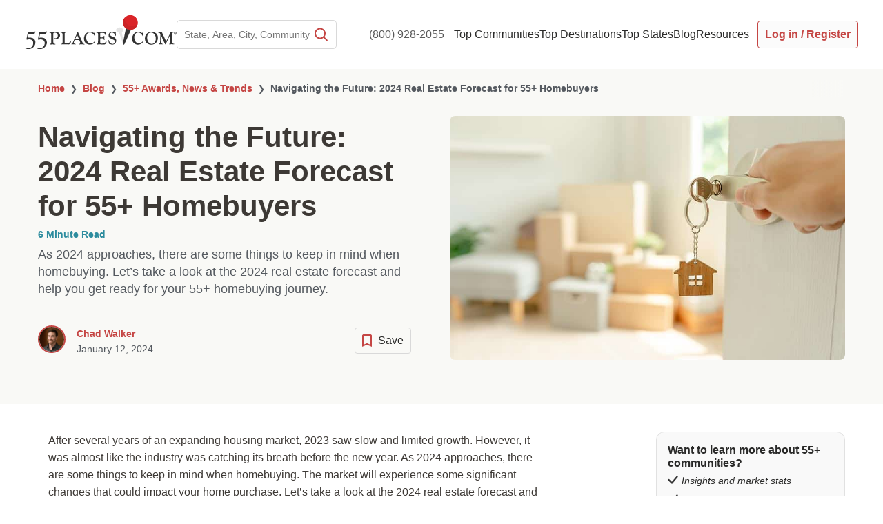

--- FILE ---
content_type: text/html; charset=UTF-8
request_url: https://www.55places.com/blog/55-real-estate-market-trends-2024-guide
body_size: 142466
content:
<!DOCTYPE html>
<html lang="en-US">

<head>

					<meta charset="UTF-8">
	<meta property="og:locale" content="en_US" />
	<meta name="viewport" content="width=device-width, initial-scale=1, maximum-scale=5">
	<link rel="profile" href="https://gmpg.org/xfn/11">
	<link rel="apple-touch-icon" sizes="180x180" href="https://www.55places.com/apple-touch-icon.png">
	<link rel="icon" type="image/png" sizes="96x96" href="https://www.55places.com/favicon-96x96.png">
	<link rel="icon" type="image/png" sizes="48x48" href="https://www.55places.com/favicon-48x48.png">
	<link rel="icon" type="image/png" sizes="32x32" href="https://www.55places.com/favicon-32x32.png">
	<link rel="icon" type="image/png" sizes="16x16" href="https://www.55places.com/favicon-16x16.png">
	<link rel="manifest" href="https://www.55places.com/site.webmanifest">
	<link rel="mask-icon" href="https://www.55places.com/safari-pinned-tab.svg" color="#c54644">
	<meta name="msapplication-TileColor" content="#2b5797">
	<meta name="theme-color" content="#ffffff">

	<meta name='robots' content='index, follow, max-image-preview:large, max-snippet:-1, max-video-preview:-1' />
	<style>img:is([sizes="auto" i], [sizes^="auto," i]) { contain-intrinsic-size: 3000px 1500px }</style>
	<script type="text/javascript" id="ffp-new-relic-browser-snippet">
;window.NREUM||(NREUM={});NREUM.init={distributed_tracing:{enabled:true},performance:{capture_measures:true},browser_consent_mode:{enabled:false},privacy:{cookies_enabled:true},ajax:{deny_list:["bam.nr-data.net"]}};

;NREUM.loader_config={accountID:"4177993",trustKey:"4177993",agentID:"1386128705",licenseKey:"NRJS-07e21da61d6d005c8e6",applicationID:"1386128705"};
;NREUM.info={beacon:"bam.nr-data.net",errorBeacon:"bam.nr-data.net",licenseKey:"NRJS-07e21da61d6d005c8e6",applicationID:"1386128705",sa:1};
;/*! For license information please see nr-loader-spa-1.307.0.min.js.LICENSE.txt */
(()=>{var e,t,r={384:(e,t,r)=>{"use strict";r.d(t,{NT:()=>a,US:()=>u,Zm:()=>o,bQ:()=>d,dV:()=>c,pV:()=>l});var n=r(6154),i=r(1863),s=r(1910);const a={beacon:"bam.nr-data.net",errorBeacon:"bam.nr-data.net"};function o(){return n.gm.NREUM||(n.gm.NREUM={}),void 0===n.gm.newrelic&&(n.gm.newrelic=n.gm.NREUM),n.gm.NREUM}function c(){let e=o();return e.o||(e.o={ST:n.gm.setTimeout,SI:n.gm.setImmediate||n.gm.setInterval,CT:n.gm.clearTimeout,XHR:n.gm.XMLHttpRequest,REQ:n.gm.Request,EV:n.gm.Event,PR:n.gm.Promise,MO:n.gm.MutationObserver,FETCH:n.gm.fetch,WS:n.gm.WebSocket},(0,s.i)(...Object.values(e.o))),e}function d(e,t){let r=o();r.initializedAgents??={},t.initializedAt={ms:(0,i.t)(),date:new Date},r.initializedAgents[e]=t}function u(e,t){o()[e]=t}function l(){return function(){let e=o();const t=e.info||{};e.info={beacon:a.beacon,errorBeacon:a.errorBeacon,...t}}(),function(){let e=o();const t=e.init||{};e.init={...t}}(),c(),function(){let e=o();const t=e.loader_config||{};e.loader_config={...t}}(),o()}},782:(e,t,r)=>{"use strict";r.d(t,{T:()=>n});const n=r(860).K7.pageViewTiming},860:(e,t,r)=>{"use strict";r.d(t,{$J:()=>u,K7:()=>c,P3:()=>d,XX:()=>i,Yy:()=>o,df:()=>s,qY:()=>n,v4:()=>a});const n="events",i="jserrors",s="browser/blobs",a="rum",o="browser/logs",c={ajax:"ajax",genericEvents:"generic_events",jserrors:i,logging:"logging",metrics:"metrics",pageAction:"page_action",pageViewEvent:"page_view_event",pageViewTiming:"page_view_timing",sessionReplay:"session_replay",sessionTrace:"session_trace",softNav:"soft_navigations",spa:"spa"},d={[c.pageViewEvent]:1,[c.pageViewTiming]:2,[c.metrics]:3,[c.jserrors]:4,[c.spa]:5,[c.ajax]:6,[c.sessionTrace]:7,[c.softNav]:8,[c.sessionReplay]:9,[c.logging]:10,[c.genericEvents]:11},u={[c.pageViewEvent]:a,[c.pageViewTiming]:n,[c.ajax]:n,[c.spa]:n,[c.softNav]:n,[c.metrics]:i,[c.jserrors]:i,[c.sessionTrace]:s,[c.sessionReplay]:s,[c.logging]:o,[c.genericEvents]:"ins"}},944:(e,t,r)=>{"use strict";r.d(t,{R:()=>i});var n=r(3241);function i(e,t){"function"==typeof console.debug&&(console.debug("New Relic Warning: https://github.com/newrelic/newrelic-browser-agent/blob/main/docs/warning-codes.md#".concat(e),t),(0,n.W)({agentIdentifier:null,drained:null,type:"data",name:"warn",feature:"warn",data:{code:e,secondary:t}}))}},993:(e,t,r)=>{"use strict";r.d(t,{A$:()=>s,ET:()=>a,TZ:()=>o,p_:()=>i});var n=r(860);const i={ERROR:"ERROR",WARN:"WARN",INFO:"INFO",DEBUG:"DEBUG",TRACE:"TRACE"},s={OFF:0,ERROR:1,WARN:2,INFO:3,DEBUG:4,TRACE:5},a="log",o=n.K7.logging},1687:(e,t,r)=>{"use strict";r.d(t,{Ak:()=>d,Ze:()=>h,x3:()=>u});var n=r(3241),i=r(7836),s=r(3606),a=r(860),o=r(2646);const c={};function d(e,t){const r={staged:!1,priority:a.P3[t]||0};l(e),c[e].get(t)||c[e].set(t,r)}function u(e,t){e&&c[e]&&(c[e].get(t)&&c[e].delete(t),p(e,t,!1),c[e].size&&f(e))}function l(e){if(!e)throw new Error("agentIdentifier required");c[e]||(c[e]=new Map)}function h(e="",t="feature",r=!1){if(l(e),!e||!c[e].get(t)||r)return p(e,t);c[e].get(t).staged=!0,f(e)}function f(e){const t=Array.from(c[e]);t.every(([e,t])=>t.staged)&&(t.sort((e,t)=>e[1].priority-t[1].priority),t.forEach(([t])=>{c[e].delete(t),p(e,t)}))}function p(e,t,r=!0){const a=e?i.ee.get(e):i.ee,c=s.i.handlers;if(!a.aborted&&a.backlog&&c){if((0,n.W)({agentIdentifier:e,type:"lifecycle",name:"drain",feature:t}),r){const e=a.backlog[t],r=c[t];if(r){for(let t=0;e&&t<e.length;++t)g(e[t],r);Object.entries(r).forEach(([e,t])=>{Object.values(t||{}).forEach(t=>{t[0]?.on&&t[0]?.context()instanceof o.y&&t[0].on(e,t[1])})})}}a.isolatedBacklog||delete c[t],a.backlog[t]=null,a.emit("drain-"+t,[])}}function g(e,t){var r=e[1];Object.values(t[r]||{}).forEach(t=>{var r=e[0];if(t[0]===r){var n=t[1],i=e[3],s=e[2];n.apply(i,s)}})}},1738:(e,t,r)=>{"use strict";r.d(t,{U:()=>f,Y:()=>h});var n=r(3241),i=r(9908),s=r(1863),a=r(944),o=r(5701),c=r(3969),d=r(8362),u=r(860),l=r(4261);function h(e,t,r,s){const h=s||r;!h||h[e]&&h[e]!==d.d.prototype[e]||(h[e]=function(){(0,i.p)(c.xV,["API/"+e+"/called"],void 0,u.K7.metrics,r.ee),(0,n.W)({agentIdentifier:r.agentIdentifier,drained:!!o.B?.[r.agentIdentifier],type:"data",name:"api",feature:l.Pl+e,data:{}});try{return t.apply(this,arguments)}catch(e){(0,a.R)(23,e)}})}function f(e,t,r,n,a){const o=e.info;null===r?delete o.jsAttributes[t]:o.jsAttributes[t]=r,(a||null===r)&&(0,i.p)(l.Pl+n,[(0,s.t)(),t,r],void 0,"session",e.ee)}},1741:(e,t,r)=>{"use strict";r.d(t,{W:()=>s});var n=r(944),i=r(4261);class s{#e(e,...t){if(this[e]!==s.prototype[e])return this[e](...t);(0,n.R)(35,e)}addPageAction(e,t){return this.#e(i.hG,e,t)}register(e){return this.#e(i.eY,e)}recordCustomEvent(e,t){return this.#e(i.fF,e,t)}setPageViewName(e,t){return this.#e(i.Fw,e,t)}setCustomAttribute(e,t,r){return this.#e(i.cD,e,t,r)}noticeError(e,t){return this.#e(i.o5,e,t)}setUserId(e,t=!1){return this.#e(i.Dl,e,t)}setApplicationVersion(e){return this.#e(i.nb,e)}setErrorHandler(e){return this.#e(i.bt,e)}addRelease(e,t){return this.#e(i.k6,e,t)}log(e,t){return this.#e(i.$9,e,t)}start(){return this.#e(i.d3)}finished(e){return this.#e(i.BL,e)}recordReplay(){return this.#e(i.CH)}pauseReplay(){return this.#e(i.Tb)}addToTrace(e){return this.#e(i.U2,e)}setCurrentRouteName(e){return this.#e(i.PA,e)}interaction(e){return this.#e(i.dT,e)}wrapLogger(e,t,r){return this.#e(i.Wb,e,t,r)}measure(e,t){return this.#e(i.V1,e,t)}consent(e){return this.#e(i.Pv,e)}}},1863:(e,t,r)=>{"use strict";function n(){return Math.floor(performance.now())}r.d(t,{t:()=>n})},1910:(e,t,r)=>{"use strict";r.d(t,{i:()=>s});var n=r(944);const i=new Map;function s(...e){return e.every(e=>{if(i.has(e))return i.get(e);const t="function"==typeof e?e.toString():"",r=t.includes("[native code]"),s=t.includes("nrWrapper");return r||s||(0,n.R)(64,e?.name||t),i.set(e,r),r})}},2555:(e,t,r)=>{"use strict";r.d(t,{D:()=>o,f:()=>a});var n=r(384),i=r(8122);const s={beacon:n.NT.beacon,errorBeacon:n.NT.errorBeacon,licenseKey:void 0,applicationID:void 0,sa:void 0,queueTime:void 0,applicationTime:void 0,ttGuid:void 0,user:void 0,account:void 0,product:void 0,extra:void 0,jsAttributes:{},userAttributes:void 0,atts:void 0,transactionName:void 0,tNamePlain:void 0};function a(e){try{return!!e.licenseKey&&!!e.errorBeacon&&!!e.applicationID}catch(e){return!1}}const o=e=>(0,i.a)(e,s)},2614:(e,t,r)=>{"use strict";r.d(t,{BB:()=>a,H3:()=>n,g:()=>d,iL:()=>c,tS:()=>o,uh:()=>i,wk:()=>s});const n="NRBA",i="SESSION",s=144e5,a=18e5,o={STARTED:"session-started",PAUSE:"session-pause",RESET:"session-reset",RESUME:"session-resume",UPDATE:"session-update"},c={SAME_TAB:"same-tab",CROSS_TAB:"cross-tab"},d={OFF:0,FULL:1,ERROR:2}},2646:(e,t,r)=>{"use strict";r.d(t,{y:()=>n});class n{constructor(e){this.contextId=e}}},2843:(e,t,r)=>{"use strict";r.d(t,{G:()=>s,u:()=>i});var n=r(3878);function i(e,t=!1,r,i){(0,n.DD)("visibilitychange",function(){if(t)return void("hidden"===document.visibilityState&&e());e(document.visibilityState)},r,i)}function s(e,t,r){(0,n.sp)("pagehide",e,t,r)}},3241:(e,t,r)=>{"use strict";r.d(t,{W:()=>s});var n=r(6154);const i="newrelic";function s(e={}){try{n.gm.dispatchEvent(new CustomEvent(i,{detail:e}))}catch(e){}}},3304:(e,t,r)=>{"use strict";r.d(t,{A:()=>s});var n=r(7836);const i=()=>{const e=new WeakSet;return(t,r)=>{if("object"==typeof r&&null!==r){if(e.has(r))return;e.add(r)}return r}};function s(e){try{return JSON.stringify(e,i())??""}catch(e){try{n.ee.emit("internal-error",[e])}catch(e){}return""}}},3333:(e,t,r)=>{"use strict";r.d(t,{$v:()=>u,TZ:()=>n,Xh:()=>c,Zp:()=>i,kd:()=>d,mq:()=>o,nf:()=>a,qN:()=>s});const n=r(860).K7.genericEvents,i=["auxclick","click","copy","keydown","paste","scrollend"],s=["focus","blur"],a=4,o=1e3,c=2e3,d=["PageAction","UserAction","BrowserPerformance"],u={RESOURCES:"experimental.resources",REGISTER:"register"}},3434:(e,t,r)=>{"use strict";r.d(t,{Jt:()=>s,YM:()=>d});var n=r(7836),i=r(5607);const s="nr@original:".concat(i.W),a=50;var o=Object.prototype.hasOwnProperty,c=!1;function d(e,t){return e||(e=n.ee),r.inPlace=function(e,t,n,i,s){n||(n="");const a="-"===n.charAt(0);for(let o=0;o<t.length;o++){const c=t[o],d=e[c];l(d)||(e[c]=r(d,a?c+n:n,i,c,s))}},r.flag=s,r;function r(t,r,n,c,d){return l(t)?t:(r||(r=""),nrWrapper[s]=t,function(e,t,r){if(Object.defineProperty&&Object.keys)try{return Object.keys(e).forEach(function(r){Object.defineProperty(t,r,{get:function(){return e[r]},set:function(t){return e[r]=t,t}})}),t}catch(e){u([e],r)}for(var n in e)o.call(e,n)&&(t[n]=e[n])}(t,nrWrapper,e),nrWrapper);function nrWrapper(){var s,o,l,h;let f;try{o=this,s=[...arguments],l="function"==typeof n?n(s,o):n||{}}catch(t){u([t,"",[s,o,c],l],e)}i(r+"start",[s,o,c],l,d);const p=performance.now();let g;try{return h=t.apply(o,s),g=performance.now(),h}catch(e){throw g=performance.now(),i(r+"err",[s,o,e],l,d),f=e,f}finally{const e=g-p,t={start:p,end:g,duration:e,isLongTask:e>=a,methodName:c,thrownError:f};t.isLongTask&&i("long-task",[t,o],l,d),i(r+"end",[s,o,h],l,d)}}}function i(r,n,i,s){if(!c||t){var a=c;c=!0;try{e.emit(r,n,i,t,s)}catch(t){u([t,r,n,i],e)}c=a}}}function u(e,t){t||(t=n.ee);try{t.emit("internal-error",e)}catch(e){}}function l(e){return!(e&&"function"==typeof e&&e.apply&&!e[s])}},3606:(e,t,r)=>{"use strict";r.d(t,{i:()=>s});var n=r(9908);s.on=a;var i=s.handlers={};function s(e,t,r,s){a(s||n.d,i,e,t,r)}function a(e,t,r,i,s){s||(s="feature"),e||(e=n.d);var a=t[s]=t[s]||{};(a[r]=a[r]||[]).push([e,i])}},3738:(e,t,r)=>{"use strict";r.d(t,{He:()=>i,Kp:()=>o,Lc:()=>d,Rz:()=>u,TZ:()=>n,bD:()=>s,d3:()=>a,jx:()=>l,sl:()=>h,uP:()=>c});const n=r(860).K7.sessionTrace,i="bstResource",s="resource",a="-start",o="-end",c="fn"+a,d="fn"+o,u="pushState",l=1e3,h=3e4},3785:(e,t,r)=>{"use strict";r.d(t,{R:()=>c,b:()=>d});var n=r(9908),i=r(1863),s=r(860),a=r(3969),o=r(993);function c(e,t,r={},c=o.p_.INFO,d=!0,u,l=(0,i.t)()){(0,n.p)(a.xV,["API/logging/".concat(c.toLowerCase(),"/called")],void 0,s.K7.metrics,e),(0,n.p)(o.ET,[l,t,r,c,d,u],void 0,s.K7.logging,e)}function d(e){return"string"==typeof e&&Object.values(o.p_).some(t=>t===e.toUpperCase().trim())}},3878:(e,t,r)=>{"use strict";function n(e,t){return{capture:e,passive:!1,signal:t}}function i(e,t,r=!1,i){window.addEventListener(e,t,n(r,i))}function s(e,t,r=!1,i){document.addEventListener(e,t,n(r,i))}r.d(t,{DD:()=>s,jT:()=>n,sp:()=>i})},3962:(e,t,r)=>{"use strict";r.d(t,{AM:()=>a,O2:()=>l,OV:()=>s,Qu:()=>h,TZ:()=>c,ih:()=>f,pP:()=>o,t1:()=>u,tC:()=>i,wD:()=>d});var n=r(860);const i=["click","keydown","submit"],s="popstate",a="api",o="initialPageLoad",c=n.K7.softNav,d=5e3,u=500,l={INITIAL_PAGE_LOAD:"",ROUTE_CHANGE:1,UNSPECIFIED:2},h={INTERACTION:1,AJAX:2,CUSTOM_END:3,CUSTOM_TRACER:4},f={IP:"in progress",PF:"pending finish",FIN:"finished",CAN:"cancelled"}},3969:(e,t,r)=>{"use strict";r.d(t,{TZ:()=>n,XG:()=>o,rs:()=>i,xV:()=>a,z_:()=>s});const n=r(860).K7.metrics,i="sm",s="cm",a="storeSupportabilityMetrics",o="storeEventMetrics"},4234:(e,t,r)=>{"use strict";r.d(t,{W:()=>s});var n=r(7836),i=r(1687);class s{constructor(e,t){this.agentIdentifier=e,this.ee=n.ee.get(e),this.featureName=t,this.blocked=!1}deregisterDrain(){(0,i.x3)(this.agentIdentifier,this.featureName)}}},4261:(e,t,r)=>{"use strict";r.d(t,{$9:()=>u,BL:()=>c,CH:()=>p,Dl:()=>R,Fw:()=>w,PA:()=>v,Pl:()=>n,Pv:()=>A,Tb:()=>h,U2:()=>a,V1:()=>E,Wb:()=>T,bt:()=>y,cD:()=>b,d3:()=>x,dT:()=>d,eY:()=>g,fF:()=>f,hG:()=>s,hw:()=>i,k6:()=>o,nb:()=>m,o5:()=>l});const n="api-",i=n+"ixn-",s="addPageAction",a="addToTrace",o="addRelease",c="finished",d="interaction",u="log",l="noticeError",h="pauseReplay",f="recordCustomEvent",p="recordReplay",g="register",m="setApplicationVersion",v="setCurrentRouteName",b="setCustomAttribute",y="setErrorHandler",w="setPageViewName",R="setUserId",x="start",T="wrapLogger",E="measure",A="consent"},4387:(e,t,r)=>{"use strict";function n(e={}){return!(!e.id||!e.name)}function i(e){return"string"==typeof e&&e.trim().length<501||"number"==typeof e}function s(e,t){if(2!==t?.harvestEndpointVersion)return{};const r=t.agentRef.runtime.appMetadata.agents[0].entityGuid;return n(e)?{"source.id":e.id,"source.name":e.name,"source.type":e.type,"parent.id":e.parent?.id||r}:{"entity.guid":r,appId:t.agentRef.info.applicationID}}r.d(t,{Ux:()=>s,c7:()=>n,yo:()=>i})},5205:(e,t,r)=>{"use strict";r.d(t,{j:()=>S});var n=r(384),i=r(1741);var s=r(2555),a=r(3333);const o=e=>{if(!e||"string"!=typeof e)return!1;try{document.createDocumentFragment().querySelector(e)}catch{return!1}return!0};var c=r(2614),d=r(944),u=r(8122);const l="[data-nr-mask]",h=e=>(0,u.a)(e,(()=>{const e={feature_flags:[],experimental:{allow_registered_children:!1,resources:!1},mask_selector:"*",block_selector:"[data-nr-block]",mask_input_options:{color:!1,date:!1,"datetime-local":!1,email:!1,month:!1,number:!1,range:!1,search:!1,tel:!1,text:!1,time:!1,url:!1,week:!1,textarea:!1,select:!1,password:!0}};return{ajax:{deny_list:void 0,block_internal:!0,enabled:!0,autoStart:!0},api:{get allow_registered_children(){return e.feature_flags.includes(a.$v.REGISTER)||e.experimental.allow_registered_children},set allow_registered_children(t){e.experimental.allow_registered_children=t},duplicate_registered_data:!1},browser_consent_mode:{enabled:!1},distributed_tracing:{enabled:void 0,exclude_newrelic_header:void 0,cors_use_newrelic_header:void 0,cors_use_tracecontext_headers:void 0,allowed_origins:void 0},get feature_flags(){return e.feature_flags},set feature_flags(t){e.feature_flags=t},generic_events:{enabled:!0,autoStart:!0},harvest:{interval:30},jserrors:{enabled:!0,autoStart:!0},logging:{enabled:!0,autoStart:!0},metrics:{enabled:!0,autoStart:!0},obfuscate:void 0,page_action:{enabled:!0},page_view_event:{enabled:!0,autoStart:!0},page_view_timing:{enabled:!0,autoStart:!0},performance:{capture_marks:!1,capture_measures:!1,capture_detail:!0,resources:{get enabled(){return e.feature_flags.includes(a.$v.RESOURCES)||e.experimental.resources},set enabled(t){e.experimental.resources=t},asset_types:[],first_party_domains:[],ignore_newrelic:!0}},privacy:{cookies_enabled:!0},proxy:{assets:void 0,beacon:void 0},session:{expiresMs:c.wk,inactiveMs:c.BB},session_replay:{autoStart:!0,enabled:!1,preload:!1,sampling_rate:10,error_sampling_rate:100,collect_fonts:!1,inline_images:!1,fix_stylesheets:!0,mask_all_inputs:!0,get mask_text_selector(){return e.mask_selector},set mask_text_selector(t){o(t)?e.mask_selector="".concat(t,",").concat(l):""===t||null===t?e.mask_selector=l:(0,d.R)(5,t)},get block_class(){return"nr-block"},get ignore_class(){return"nr-ignore"},get mask_text_class(){return"nr-mask"},get block_selector(){return e.block_selector},set block_selector(t){o(t)?e.block_selector+=",".concat(t):""!==t&&(0,d.R)(6,t)},get mask_input_options(){return e.mask_input_options},set mask_input_options(t){t&&"object"==typeof t?e.mask_input_options={...t,password:!0}:(0,d.R)(7,t)}},session_trace:{enabled:!0,autoStart:!0},soft_navigations:{enabled:!0,autoStart:!0},spa:{enabled:!0,autoStart:!0},ssl:void 0,user_actions:{enabled:!0,elementAttributes:["id","className","tagName","type"]}}})());var f=r(6154),p=r(9324);let g=0;const m={buildEnv:p.F3,distMethod:p.Xs,version:p.xv,originTime:f.WN},v={consented:!1},b={appMetadata:{},get consented(){return this.session?.state?.consent||v.consented},set consented(e){v.consented=e},customTransaction:void 0,denyList:void 0,disabled:!1,harvester:void 0,isolatedBacklog:!1,isRecording:!1,loaderType:void 0,maxBytes:3e4,obfuscator:void 0,onerror:void 0,ptid:void 0,releaseIds:{},session:void 0,timeKeeper:void 0,registeredEntities:[],jsAttributesMetadata:{bytes:0},get harvestCount(){return++g}},y=e=>{const t=(0,u.a)(e,b),r=Object.keys(m).reduce((e,t)=>(e[t]={value:m[t],writable:!1,configurable:!0,enumerable:!0},e),{});return Object.defineProperties(t,r)};var w=r(5701);const R=e=>{const t=e.startsWith("http");e+="/",r.p=t?e:"https://"+e};var x=r(7836),T=r(3241);const E={accountID:void 0,trustKey:void 0,agentID:void 0,licenseKey:void 0,applicationID:void 0,xpid:void 0},A=e=>(0,u.a)(e,E),_=new Set;function S(e,t={},r,a){let{init:o,info:c,loader_config:d,runtime:u={},exposed:l=!0}=t;if(!c){const e=(0,n.pV)();o=e.init,c=e.info,d=e.loader_config}e.init=h(o||{}),e.loader_config=A(d||{}),c.jsAttributes??={},f.bv&&(c.jsAttributes.isWorker=!0),e.info=(0,s.D)(c);const p=e.init,g=[c.beacon,c.errorBeacon];_.has(e.agentIdentifier)||(p.proxy.assets&&(R(p.proxy.assets),g.push(p.proxy.assets)),p.proxy.beacon&&g.push(p.proxy.beacon),e.beacons=[...g],function(e){const t=(0,n.pV)();Object.getOwnPropertyNames(i.W.prototype).forEach(r=>{const n=i.W.prototype[r];if("function"!=typeof n||"constructor"===n)return;let s=t[r];e[r]&&!1!==e.exposed&&"micro-agent"!==e.runtime?.loaderType&&(t[r]=(...t)=>{const n=e[r](...t);return s?s(...t):n})})}(e),(0,n.US)("activatedFeatures",w.B)),u.denyList=[...p.ajax.deny_list||[],...p.ajax.block_internal?g:[]],u.ptid=e.agentIdentifier,u.loaderType=r,e.runtime=y(u),_.has(e.agentIdentifier)||(e.ee=x.ee.get(e.agentIdentifier),e.exposed=l,(0,T.W)({agentIdentifier:e.agentIdentifier,drained:!!w.B?.[e.agentIdentifier],type:"lifecycle",name:"initialize",feature:void 0,data:e.config})),_.add(e.agentIdentifier)}},5270:(e,t,r)=>{"use strict";r.d(t,{Aw:()=>a,SR:()=>s,rF:()=>o});var n=r(384),i=r(7767);function s(e){return!!(0,n.dV)().o.MO&&(0,i.V)(e)&&!0===e?.session_trace.enabled}function a(e){return!0===e?.session_replay.preload&&s(e)}function o(e,t){try{if("string"==typeof t?.type){if("password"===t.type.toLowerCase())return"*".repeat(e?.length||0);if(void 0!==t?.dataset?.nrUnmask||t?.classList?.contains("nr-unmask"))return e}}catch(e){}return"string"==typeof e?e.replace(/[\S]/g,"*"):"*".repeat(e?.length||0)}},5289:(e,t,r)=>{"use strict";r.d(t,{GG:()=>a,Qr:()=>c,sB:()=>o});var n=r(3878),i=r(6389);function s(){return"undefined"==typeof document||"complete"===document.readyState}function a(e,t){if(s())return e();const r=(0,i.J)(e),a=setInterval(()=>{s()&&(clearInterval(a),r())},500);(0,n.sp)("load",r,t)}function o(e){if(s())return e();(0,n.DD)("DOMContentLoaded",e)}function c(e){if(s())return e();(0,n.sp)("popstate",e)}},5607:(e,t,r)=>{"use strict";r.d(t,{W:()=>n});const n=(0,r(9566).bz)()},5701:(e,t,r)=>{"use strict";r.d(t,{B:()=>s,t:()=>a});var n=r(3241);const i=new Set,s={};function a(e,t){const r=t.agentIdentifier;s[r]??={},e&&"object"==typeof e&&(i.has(r)||(t.ee.emit("rumresp",[e]),s[r]=e,i.add(r),(0,n.W)({agentIdentifier:r,loaded:!0,drained:!0,type:"lifecycle",name:"load",feature:void 0,data:e})))}},6154:(e,t,r)=>{"use strict";r.d(t,{OF:()=>d,RI:()=>i,WN:()=>h,bv:()=>s,eN:()=>f,gm:()=>a,lR:()=>l,m:()=>c,mw:()=>o,sb:()=>u});var n=r(1863);const i="undefined"!=typeof window&&!!window.document,s="undefined"!=typeof WorkerGlobalScope&&("undefined"!=typeof self&&self instanceof WorkerGlobalScope&&self.navigator instanceof WorkerNavigator||"undefined"!=typeof globalThis&&globalThis instanceof WorkerGlobalScope&&globalThis.navigator instanceof WorkerNavigator),a=i?window:"undefined"!=typeof WorkerGlobalScope&&("undefined"!=typeof self&&self instanceof WorkerGlobalScope&&self||"undefined"!=typeof globalThis&&globalThis instanceof WorkerGlobalScope&&globalThis),o=Boolean("hidden"===a?.document?.visibilityState),c=""+a?.location,d=/iPad|iPhone|iPod/.test(a.navigator?.userAgent),u=d&&"undefined"==typeof SharedWorker,l=(()=>{const e=a.navigator?.userAgent?.match(/Firefox[/\s](\d+\.\d+)/);return Array.isArray(e)&&e.length>=2?+e[1]:0})(),h=Date.now()-(0,n.t)(),f=()=>"undefined"!=typeof PerformanceNavigationTiming&&a?.performance?.getEntriesByType("navigation")?.[0]?.responseStart},6344:(e,t,r)=>{"use strict";r.d(t,{BB:()=>u,Qb:()=>l,TZ:()=>i,Ug:()=>a,Vh:()=>s,_s:()=>o,bc:()=>d,yP:()=>c});var n=r(2614);const i=r(860).K7.sessionReplay,s="errorDuringReplay",a=.12,o={DomContentLoaded:0,Load:1,FullSnapshot:2,IncrementalSnapshot:3,Meta:4,Custom:5},c={[n.g.ERROR]:15e3,[n.g.FULL]:3e5,[n.g.OFF]:0},d={RESET:{message:"Session was reset",sm:"Reset"},IMPORT:{message:"Recorder failed to import",sm:"Import"},TOO_MANY:{message:"429: Too Many Requests",sm:"Too-Many"},TOO_BIG:{message:"Payload was too large",sm:"Too-Big"},CROSS_TAB:{message:"Session Entity was set to OFF on another tab",sm:"Cross-Tab"},ENTITLEMENTS:{message:"Session Replay is not allowed and will not be started",sm:"Entitlement"}},u=5e3,l={API:"api",RESUME:"resume",SWITCH_TO_FULL:"switchToFull",INITIALIZE:"initialize",PRELOAD:"preload"}},6389:(e,t,r)=>{"use strict";function n(e,t=500,r={}){const n=r?.leading||!1;let i;return(...r)=>{n&&void 0===i&&(e.apply(this,r),i=setTimeout(()=>{i=clearTimeout(i)},t)),n||(clearTimeout(i),i=setTimeout(()=>{e.apply(this,r)},t))}}function i(e){let t=!1;return(...r)=>{t||(t=!0,e.apply(this,r))}}r.d(t,{J:()=>i,s:()=>n})},6630:(e,t,r)=>{"use strict";r.d(t,{T:()=>n});const n=r(860).K7.pageViewEvent},6774:(e,t,r)=>{"use strict";r.d(t,{T:()=>n});const n=r(860).K7.jserrors},7295:(e,t,r)=>{"use strict";r.d(t,{Xv:()=>a,gX:()=>i,iW:()=>s});var n=[];function i(e){if(!e||s(e))return!1;if(0===n.length)return!0;if("*"===n[0].hostname)return!1;for(var t=0;t<n.length;t++){var r=n[t];if(r.hostname.test(e.hostname)&&r.pathname.test(e.pathname))return!1}return!0}function s(e){return void 0===e.hostname}function a(e){if(n=[],e&&e.length)for(var t=0;t<e.length;t++){let r=e[t];if(!r)continue;if("*"===r)return void(n=[{hostname:"*"}]);0===r.indexOf("http://")?r=r.substring(7):0===r.indexOf("https://")&&(r=r.substring(8));const i=r.indexOf("/");let s,a;i>0?(s=r.substring(0,i),a=r.substring(i)):(s=r,a="*");let[c]=s.split(":");n.push({hostname:o(c),pathname:o(a,!0)})}}function o(e,t=!1){const r=e.replace(/[.+?^${}()|[\]\\]/g,e=>"\\"+e).replace(/\*/g,".*?");return new RegExp((t?"^":"")+r+"$")}},7485:(e,t,r)=>{"use strict";r.d(t,{D:()=>i});var n=r(6154);function i(e){if(0===(e||"").indexOf("data:"))return{protocol:"data"};try{const t=new URL(e,location.href),r={port:t.port,hostname:t.hostname,pathname:t.pathname,search:t.search,protocol:t.protocol.slice(0,t.protocol.indexOf(":")),sameOrigin:t.protocol===n.gm?.location?.protocol&&t.host===n.gm?.location?.host};return r.port&&""!==r.port||("http:"===t.protocol&&(r.port="80"),"https:"===t.protocol&&(r.port="443")),r.pathname&&""!==r.pathname?r.pathname.startsWith("/")||(r.pathname="/".concat(r.pathname)):r.pathname="/",r}catch(e){return{}}}},7699:(e,t,r)=>{"use strict";r.d(t,{It:()=>s,KC:()=>o,No:()=>i,qh:()=>a});var n=r(860);const i=16e3,s=1e6,a="SESSION_ERROR",o={[n.K7.logging]:!0,[n.K7.genericEvents]:!1,[n.K7.jserrors]:!1,[n.K7.ajax]:!1}},7767:(e,t,r)=>{"use strict";r.d(t,{V:()=>i});var n=r(6154);const i=e=>n.RI&&!0===e?.privacy.cookies_enabled},7836:(e,t,r)=>{"use strict";r.d(t,{P:()=>o,ee:()=>c});var n=r(384),i=r(8990),s=r(2646),a=r(5607);const o="nr@context:".concat(a.W),c=function e(t,r){var n={},a={},u={},l=!1;try{l=16===r.length&&d.initializedAgents?.[r]?.runtime.isolatedBacklog}catch(e){}var h={on:p,addEventListener:p,removeEventListener:function(e,t){var r=n[e];if(!r)return;for(var i=0;i<r.length;i++)r[i]===t&&r.splice(i,1)},emit:function(e,r,n,i,s){!1!==s&&(s=!0);if(c.aborted&&!i)return;t&&s&&t.emit(e,r,n);var o=f(n);g(e).forEach(e=>{e.apply(o,r)});var d=v()[a[e]];d&&d.push([h,e,r,o]);return o},get:m,listeners:g,context:f,buffer:function(e,t){const r=v();if(t=t||"feature",h.aborted)return;Object.entries(e||{}).forEach(([e,n])=>{a[n]=t,t in r||(r[t]=[])})},abort:function(){h._aborted=!0,Object.keys(h.backlog).forEach(e=>{delete h.backlog[e]})},isBuffering:function(e){return!!v()[a[e]]},debugId:r,backlog:l?{}:t&&"object"==typeof t.backlog?t.backlog:{},isolatedBacklog:l};return Object.defineProperty(h,"aborted",{get:()=>{let e=h._aborted||!1;return e||(t&&(e=t.aborted),e)}}),h;function f(e){return e&&e instanceof s.y?e:e?(0,i.I)(e,o,()=>new s.y(o)):new s.y(o)}function p(e,t){n[e]=g(e).concat(t)}function g(e){return n[e]||[]}function m(t){return u[t]=u[t]||e(h,t)}function v(){return h.backlog}}(void 0,"globalEE"),d=(0,n.Zm)();d.ee||(d.ee=c)},8122:(e,t,r)=>{"use strict";r.d(t,{a:()=>i});var n=r(944);function i(e,t){try{if(!e||"object"!=typeof e)return(0,n.R)(3);if(!t||"object"!=typeof t)return(0,n.R)(4);const r=Object.create(Object.getPrototypeOf(t),Object.getOwnPropertyDescriptors(t)),s=0===Object.keys(r).length?e:r;for(let a in s)if(void 0!==e[a])try{if(null===e[a]){r[a]=null;continue}Array.isArray(e[a])&&Array.isArray(t[a])?r[a]=Array.from(new Set([...e[a],...t[a]])):"object"==typeof e[a]&&"object"==typeof t[a]?r[a]=i(e[a],t[a]):r[a]=e[a]}catch(e){r[a]||(0,n.R)(1,e)}return r}catch(e){(0,n.R)(2,e)}}},8139:(e,t,r)=>{"use strict";r.d(t,{u:()=>h});var n=r(7836),i=r(3434),s=r(8990),a=r(6154);const o={},c=a.gm.XMLHttpRequest,d="addEventListener",u="removeEventListener",l="nr@wrapped:".concat(n.P);function h(e){var t=function(e){return(e||n.ee).get("events")}(e);if(o[t.debugId]++)return t;o[t.debugId]=1;var r=(0,i.YM)(t,!0);function h(e){r.inPlace(e,[d,u],"-",p)}function p(e,t){return e[1]}return"getPrototypeOf"in Object&&(a.RI&&f(document,h),c&&f(c.prototype,h),f(a.gm,h)),t.on(d+"-start",function(e,t){var n=e[1];if(null!==n&&("function"==typeof n||"object"==typeof n)&&"newrelic"!==e[0]){var i=(0,s.I)(n,l,function(){var e={object:function(){if("function"!=typeof n.handleEvent)return;return n.handleEvent.apply(n,arguments)},function:n}[typeof n];return e?r(e,"fn-",null,e.name||"anonymous"):n});this.wrapped=e[1]=i}}),t.on(u+"-start",function(e){e[1]=this.wrapped||e[1]}),t}function f(e,t,...r){let n=e;for(;"object"==typeof n&&!Object.prototype.hasOwnProperty.call(n,d);)n=Object.getPrototypeOf(n);n&&t(n,...r)}},8362:(e,t,r)=>{"use strict";r.d(t,{d:()=>s});var n=r(9566),i=r(1741);class s extends i.W{agentIdentifier=(0,n.LA)(16)}},8374:(e,t,r)=>{r.nc=(()=>{try{return document?.currentScript?.nonce}catch(e){}return""})()},8990:(e,t,r)=>{"use strict";r.d(t,{I:()=>i});var n=Object.prototype.hasOwnProperty;function i(e,t,r){if(n.call(e,t))return e[t];var i=r();if(Object.defineProperty&&Object.keys)try{return Object.defineProperty(e,t,{value:i,writable:!0,enumerable:!1}),i}catch(e){}return e[t]=i,i}},9300:(e,t,r)=>{"use strict";r.d(t,{T:()=>n});const n=r(860).K7.ajax},9324:(e,t,r)=>{"use strict";r.d(t,{AJ:()=>a,F3:()=>i,Xs:()=>s,Yq:()=>o,xv:()=>n});const n="1.307.0",i="PROD",s="CDN",a="@newrelic/rrweb",o="1.0.1"},9566:(e,t,r)=>{"use strict";r.d(t,{LA:()=>o,ZF:()=>c,bz:()=>a,el:()=>d});var n=r(6154);const i="xxxxxxxx-xxxx-4xxx-yxxx-xxxxxxxxxxxx";function s(e,t){return e?15&e[t]:16*Math.random()|0}function a(){const e=n.gm?.crypto||n.gm?.msCrypto;let t,r=0;return e&&e.getRandomValues&&(t=e.getRandomValues(new Uint8Array(30))),i.split("").map(e=>"x"===e?s(t,r++).toString(16):"y"===e?(3&s()|8).toString(16):e).join("")}function o(e){const t=n.gm?.crypto||n.gm?.msCrypto;let r,i=0;t&&t.getRandomValues&&(r=t.getRandomValues(new Uint8Array(e)));const a=[];for(var o=0;o<e;o++)a.push(s(r,i++).toString(16));return a.join("")}function c(){return o(16)}function d(){return o(32)}},9908:(e,t,r)=>{"use strict";r.d(t,{d:()=>n,p:()=>i});var n=r(7836).ee.get("handle");function i(e,t,r,i,s){s?(s.buffer([e],i),s.emit(e,t,r)):(n.buffer([e],i),n.emit(e,t,r))}}},n={};function i(e){var t=n[e];if(void 0!==t)return t.exports;var s=n[e]={exports:{}};return r[e](s,s.exports,i),s.exports}i.m=r,i.d=(e,t)=>{for(var r in t)i.o(t,r)&&!i.o(e,r)&&Object.defineProperty(e,r,{enumerable:!0,get:t[r]})},i.f={},i.e=e=>Promise.all(Object.keys(i.f).reduce((t,r)=>(i.f[r](e,t),t),[])),i.u=e=>({212:"nr-spa-compressor",249:"nr-spa-recorder",478:"nr-spa"}[e]+"-1.307.0.min.js"),i.o=(e,t)=>Object.prototype.hasOwnProperty.call(e,t),e={},t="NRBA-1.307.0.PROD:",i.l=(r,n,s,a)=>{if(e[r])e[r].push(n);else{var o,c;if(void 0!==s)for(var d=document.getElementsByTagName("script"),u=0;u<d.length;u++){var l=d[u];if(l.getAttribute("src")==r||l.getAttribute("data-webpack")==t+s){o=l;break}}if(!o){c=!0;var h={478:"sha512-bFoj7wd1EcCTt0jkKdFkw+gjDdU092aP1BOVh5n0PjhLNtBCSXj4vpjfIJR8zH8Bn6/XPpFl3gSNOuWVJ98iug==",249:"sha512-FRHQNWDGImhEo7a7lqCuCt6xlBgommnGc+JH2/YGJlngDoH+/3jpT/cyFpwi2M5G6srPVN4wLxrVqskf6KB7bg==",212:"sha512-okml4IaluCF10UG6SWzY+cKPgBNvH2+S5f1FxomzQUHf608N0b9dwoBv/ZFAhJhrdxPgTA4AxlBzwGcjMGIlQQ=="};(o=document.createElement("script")).charset="utf-8",i.nc&&o.setAttribute("nonce",i.nc),o.setAttribute("data-webpack",t+s),o.src=r,0!==o.src.indexOf(window.location.origin+"/")&&(o.crossOrigin="anonymous"),h[a]&&(o.integrity=h[a])}e[r]=[n];var f=(t,n)=>{o.onerror=o.onload=null,clearTimeout(p);var i=e[r];if(delete e[r],o.parentNode&&o.parentNode.removeChild(o),i&&i.forEach(e=>e(n)),t)return t(n)},p=setTimeout(f.bind(null,void 0,{type:"timeout",target:o}),12e4);o.onerror=f.bind(null,o.onerror),o.onload=f.bind(null,o.onload),c&&document.head.appendChild(o)}},i.r=e=>{"undefined"!=typeof Symbol&&Symbol.toStringTag&&Object.defineProperty(e,Symbol.toStringTag,{value:"Module"}),Object.defineProperty(e,"__esModule",{value:!0})},i.p="https://js-agent.newrelic.com/",(()=>{var e={38:0,788:0};i.f.j=(t,r)=>{var n=i.o(e,t)?e[t]:void 0;if(0!==n)if(n)r.push(n[2]);else{var s=new Promise((r,i)=>n=e[t]=[r,i]);r.push(n[2]=s);var a=i.p+i.u(t),o=new Error;i.l(a,r=>{if(i.o(e,t)&&(0!==(n=e[t])&&(e[t]=void 0),n)){var s=r&&("load"===r.type?"missing":r.type),a=r&&r.target&&r.target.src;o.message="Loading chunk "+t+" failed: ("+s+": "+a+")",o.name="ChunkLoadError",o.type=s,o.request=a,n[1](o)}},"chunk-"+t,t)}};var t=(t,r)=>{var n,s,[a,o,c]=r,d=0;if(a.some(t=>0!==e[t])){for(n in o)i.o(o,n)&&(i.m[n]=o[n]);if(c)c(i)}for(t&&t(r);d<a.length;d++)s=a[d],i.o(e,s)&&e[s]&&e[s][0](),e[s]=0},r=self["webpackChunk:NRBA-1.307.0.PROD"]=self["webpackChunk:NRBA-1.307.0.PROD"]||[];r.forEach(t.bind(null,0)),r.push=t.bind(null,r.push.bind(r))})(),(()=>{"use strict";i(8374);var e=i(8362),t=i(860);const r=Object.values(t.K7);var n=i(5205);var s=i(9908),a=i(1863),o=i(4261),c=i(1738);var d=i(1687),u=i(4234),l=i(5289),h=i(6154),f=i(944),p=i(5270),g=i(7767),m=i(6389),v=i(7699);class b extends u.W{constructor(e,t){super(e.agentIdentifier,t),this.agentRef=e,this.abortHandler=void 0,this.featAggregate=void 0,this.loadedSuccessfully=void 0,this.onAggregateImported=new Promise(e=>{this.loadedSuccessfully=e}),this.deferred=Promise.resolve(),!1===e.init[this.featureName].autoStart?this.deferred=new Promise((t,r)=>{this.ee.on("manual-start-all",(0,m.J)(()=>{(0,d.Ak)(e.agentIdentifier,this.featureName),t()}))}):(0,d.Ak)(e.agentIdentifier,t)}importAggregator(e,t,r={}){if(this.featAggregate)return;const n=async()=>{let n;await this.deferred;try{if((0,g.V)(e.init)){const{setupAgentSession:t}=await i.e(478).then(i.bind(i,8766));n=t(e)}}catch(e){(0,f.R)(20,e),this.ee.emit("internal-error",[e]),(0,s.p)(v.qh,[e],void 0,this.featureName,this.ee)}try{if(!this.#t(this.featureName,n,e.init))return(0,d.Ze)(this.agentIdentifier,this.featureName),void this.loadedSuccessfully(!1);const{Aggregate:i}=await t();this.featAggregate=new i(e,r),e.runtime.harvester.initializedAggregates.push(this.featAggregate),this.loadedSuccessfully(!0)}catch(e){(0,f.R)(34,e),this.abortHandler?.(),(0,d.Ze)(this.agentIdentifier,this.featureName,!0),this.loadedSuccessfully(!1),this.ee&&this.ee.abort()}};h.RI?(0,l.GG)(()=>n(),!0):n()}#t(e,r,n){if(this.blocked)return!1;switch(e){case t.K7.sessionReplay:return(0,p.SR)(n)&&!!r;case t.K7.sessionTrace:return!!r;default:return!0}}}var y=i(6630),w=i(2614),R=i(3241);class x extends b{static featureName=y.T;constructor(e){var t;super(e,y.T),this.setupInspectionEvents(e.agentIdentifier),t=e,(0,c.Y)(o.Fw,function(e,r){"string"==typeof e&&("/"!==e.charAt(0)&&(e="/"+e),t.runtime.customTransaction=(r||"http://custom.transaction")+e,(0,s.p)(o.Pl+o.Fw,[(0,a.t)()],void 0,void 0,t.ee))},t),this.importAggregator(e,()=>i.e(478).then(i.bind(i,2467)))}setupInspectionEvents(e){const t=(t,r)=>{t&&(0,R.W)({agentIdentifier:e,timeStamp:t.timeStamp,loaded:"complete"===t.target.readyState,type:"window",name:r,data:t.target.location+""})};(0,l.sB)(e=>{t(e,"DOMContentLoaded")}),(0,l.GG)(e=>{t(e,"load")}),(0,l.Qr)(e=>{t(e,"navigate")}),this.ee.on(w.tS.UPDATE,(t,r)=>{(0,R.W)({agentIdentifier:e,type:"lifecycle",name:"session",data:r})})}}var T=i(384);class E extends e.d{constructor(e){var t;(super(),h.gm)?(this.features={},(0,T.bQ)(this.agentIdentifier,this),this.desiredFeatures=new Set(e.features||[]),this.desiredFeatures.add(x),(0,n.j)(this,e,e.loaderType||"agent"),t=this,(0,c.Y)(o.cD,function(e,r,n=!1){if("string"==typeof e){if(["string","number","boolean"].includes(typeof r)||null===r)return(0,c.U)(t,e,r,o.cD,n);(0,f.R)(40,typeof r)}else(0,f.R)(39,typeof e)},t),function(e){(0,c.Y)(o.Dl,function(t,r=!1){if("string"!=typeof t&&null!==t)return void(0,f.R)(41,typeof t);const n=e.info.jsAttributes["enduser.id"];r&&null!=n&&n!==t?(0,s.p)(o.Pl+"setUserIdAndResetSession",[t],void 0,"session",e.ee):(0,c.U)(e,"enduser.id",t,o.Dl,!0)},e)}(this),function(e){(0,c.Y)(o.nb,function(t){if("string"==typeof t||null===t)return(0,c.U)(e,"application.version",t,o.nb,!1);(0,f.R)(42,typeof t)},e)}(this),function(e){(0,c.Y)(o.d3,function(){e.ee.emit("manual-start-all")},e)}(this),function(e){(0,c.Y)(o.Pv,function(t=!0){if("boolean"==typeof t){if((0,s.p)(o.Pl+o.Pv,[t],void 0,"session",e.ee),e.runtime.consented=t,t){const t=e.features.page_view_event;t.onAggregateImported.then(e=>{const r=t.featAggregate;e&&!r.sentRum&&r.sendRum()})}}else(0,f.R)(65,typeof t)},e)}(this),this.run()):(0,f.R)(21)}get config(){return{info:this.info,init:this.init,loader_config:this.loader_config,runtime:this.runtime}}get api(){return this}run(){try{const e=function(e){const t={};return r.forEach(r=>{t[r]=!!e[r]?.enabled}),t}(this.init),n=[...this.desiredFeatures];n.sort((e,r)=>t.P3[e.featureName]-t.P3[r.featureName]),n.forEach(r=>{if(!e[r.featureName]&&r.featureName!==t.K7.pageViewEvent)return;if(r.featureName===t.K7.spa)return void(0,f.R)(67);const n=function(e){switch(e){case t.K7.ajax:return[t.K7.jserrors];case t.K7.sessionTrace:return[t.K7.ajax,t.K7.pageViewEvent];case t.K7.sessionReplay:return[t.K7.sessionTrace];case t.K7.pageViewTiming:return[t.K7.pageViewEvent];default:return[]}}(r.featureName).filter(e=>!(e in this.features));n.length>0&&(0,f.R)(36,{targetFeature:r.featureName,missingDependencies:n}),this.features[r.featureName]=new r(this)})}catch(e){(0,f.R)(22,e);for(const e in this.features)this.features[e].abortHandler?.();const t=(0,T.Zm)();delete t.initializedAgents[this.agentIdentifier]?.features,delete this.sharedAggregator;return t.ee.get(this.agentIdentifier).abort(),!1}}}var A=i(2843),_=i(782);class S extends b{static featureName=_.T;constructor(e){super(e,_.T),h.RI&&((0,A.u)(()=>(0,s.p)("docHidden",[(0,a.t)()],void 0,_.T,this.ee),!0),(0,A.G)(()=>(0,s.p)("winPagehide",[(0,a.t)()],void 0,_.T,this.ee)),this.importAggregator(e,()=>i.e(478).then(i.bind(i,9917))))}}var O=i(3969);class I extends b{static featureName=O.TZ;constructor(e){super(e,O.TZ),h.RI&&document.addEventListener("securitypolicyviolation",e=>{(0,s.p)(O.xV,["Generic/CSPViolation/Detected"],void 0,this.featureName,this.ee)}),this.importAggregator(e,()=>i.e(478).then(i.bind(i,6555)))}}var N=i(6774),P=i(3878),D=i(3304);class k{constructor(e,t,r,n,i){this.name="UncaughtError",this.message="string"==typeof e?e:(0,D.A)(e),this.sourceURL=t,this.line=r,this.column=n,this.__newrelic=i}}function C(e){return M(e)?e:new k(void 0!==e?.message?e.message:e,e?.filename||e?.sourceURL,e?.lineno||e?.line,e?.colno||e?.col,e?.__newrelic,e?.cause)}function j(e){const t="Unhandled Promise Rejection: ";if(!e?.reason)return;if(M(e.reason)){try{e.reason.message.startsWith(t)||(e.reason.message=t+e.reason.message)}catch(e){}return C(e.reason)}const r=C(e.reason);return(r.message||"").startsWith(t)||(r.message=t+r.message),r}function L(e){if(e.error instanceof SyntaxError&&!/:\d+$/.test(e.error.stack?.trim())){const t=new k(e.message,e.filename,e.lineno,e.colno,e.error.__newrelic,e.cause);return t.name=SyntaxError.name,t}return M(e.error)?e.error:C(e)}function M(e){return e instanceof Error&&!!e.stack}function H(e,r,n,i,o=(0,a.t)()){"string"==typeof e&&(e=new Error(e)),(0,s.p)("err",[e,o,!1,r,n.runtime.isRecording,void 0,i],void 0,t.K7.jserrors,n.ee),(0,s.p)("uaErr",[],void 0,t.K7.genericEvents,n.ee)}var B=i(4387),K=i(993),W=i(3785);function U(e,{customAttributes:t={},level:r=K.p_.INFO}={},n,i,s=(0,a.t)()){(0,W.R)(n.ee,e,t,r,!1,i,s)}function F(e,r,n,i,c=(0,a.t)()){(0,s.p)(o.Pl+o.hG,[c,e,r,i],void 0,t.K7.genericEvents,n.ee)}function V(e,r,n,i,c=(0,a.t)()){const{start:d,end:u,customAttributes:l}=r||{},h={customAttributes:l||{}};if("object"!=typeof h.customAttributes||"string"!=typeof e||0===e.length)return void(0,f.R)(57);const p=(e,t)=>null==e?t:"number"==typeof e?e:e instanceof PerformanceMark?e.startTime:Number.NaN;if(h.start=p(d,0),h.end=p(u,c),Number.isNaN(h.start)||Number.isNaN(h.end))(0,f.R)(57);else{if(h.duration=h.end-h.start,!(h.duration<0))return(0,s.p)(o.Pl+o.V1,[h,e,i],void 0,t.K7.genericEvents,n.ee),h;(0,f.R)(58)}}function G(e,r={},n,i,c=(0,a.t)()){(0,s.p)(o.Pl+o.fF,[c,e,r,i],void 0,t.K7.genericEvents,n.ee)}function z(e){(0,c.Y)(o.eY,function(t){return Y(e,t)},e)}function Y(e,r,n){const i={};(0,f.R)(54,"newrelic.register"),r||={},r.type="MFE",r.licenseKey||=e.info.licenseKey,r.blocked=!1,r.parent=n||{};let o=()=>{};const c=e.runtime.registeredEntities,d=c.find(({metadata:{target:{id:e,name:t}}})=>e===r.id);if(d)return d.metadata.target.name!==r.name&&(d.metadata.target.name=r.name),d;const u=e=>{r.blocked=!0,o=e};e.init.api.allow_registered_children||u((0,m.J)(()=>(0,f.R)(55))),(0,B.c7)(r)||u((0,m.J)(()=>(0,f.R)(48,r))),(0,B.yo)(r.id)&&(0,B.yo)(r.name)||u((0,m.J)(()=>(0,f.R)(48,r)));const l={addPageAction:(t,n={})=>g(F,[t,{...i,...n},e],r),log:(t,n={})=>g(U,[t,{...n,customAttributes:{...i,...n.customAttributes||{}}},e],r),measure:(t,n={})=>g(V,[t,{...n,customAttributes:{...i,...n.customAttributes||{}}},e],r),noticeError:(t,n={})=>g(H,[t,{...i,...n},e],r),register:(t={})=>g(Y,[e,t],l.metadata.target),recordCustomEvent:(t,n={})=>g(G,[t,{...i,...n},e],r),setApplicationVersion:e=>p("application.version",e),setCustomAttribute:(e,t)=>p(e,t),setUserId:e=>p("enduser.id",e),metadata:{customAttributes:i,target:r}},h=()=>(r.blocked&&o(),r.blocked);h()||c.push(l);const p=(e,t)=>{h()||(i[e]=t)},g=(r,n,i)=>{if(h())return;const o=(0,a.t)();(0,s.p)(O.xV,["API/register/".concat(r.name,"/called")],void 0,t.K7.metrics,e.ee);try{return e.init.api.duplicate_registered_data&&"register"!==r.name&&r(...n,void 0,o),r(...n,i,o)}catch(e){(0,f.R)(50,e)}};return l}class Z extends b{static featureName=N.T;constructor(e){var t;super(e,N.T),t=e,(0,c.Y)(o.o5,(e,r)=>H(e,r,t),t),function(e){(0,c.Y)(o.bt,function(t){e.runtime.onerror=t},e)}(e),function(e){let t=0;(0,c.Y)(o.k6,function(e,r){++t>10||(this.runtime.releaseIds[e.slice(-200)]=(""+r).slice(-200))},e)}(e),z(e);try{this.removeOnAbort=new AbortController}catch(e){}this.ee.on("internal-error",(t,r)=>{this.abortHandler&&(0,s.p)("ierr",[C(t),(0,a.t)(),!0,{},e.runtime.isRecording,r],void 0,this.featureName,this.ee)}),h.gm.addEventListener("unhandledrejection",t=>{this.abortHandler&&(0,s.p)("err",[j(t),(0,a.t)(),!1,{unhandledPromiseRejection:1},e.runtime.isRecording],void 0,this.featureName,this.ee)},(0,P.jT)(!1,this.removeOnAbort?.signal)),h.gm.addEventListener("error",t=>{this.abortHandler&&(0,s.p)("err",[L(t),(0,a.t)(),!1,{},e.runtime.isRecording],void 0,this.featureName,this.ee)},(0,P.jT)(!1,this.removeOnAbort?.signal)),this.abortHandler=this.#r,this.importAggregator(e,()=>i.e(478).then(i.bind(i,2176)))}#r(){this.removeOnAbort?.abort(),this.abortHandler=void 0}}var q=i(8990);let X=1;function J(e){const t=typeof e;return!e||"object"!==t&&"function"!==t?-1:e===h.gm?0:(0,q.I)(e,"nr@id",function(){return X++})}function Q(e){if("string"==typeof e&&e.length)return e.length;if("object"==typeof e){if("undefined"!=typeof ArrayBuffer&&e instanceof ArrayBuffer&&e.byteLength)return e.byteLength;if("undefined"!=typeof Blob&&e instanceof Blob&&e.size)return e.size;if(!("undefined"!=typeof FormData&&e instanceof FormData))try{return(0,D.A)(e).length}catch(e){return}}}var ee=i(8139),te=i(7836),re=i(3434);const ne={},ie=["open","send"];function se(e){var t=e||te.ee;const r=function(e){return(e||te.ee).get("xhr")}(t);if(void 0===h.gm.XMLHttpRequest)return r;if(ne[r.debugId]++)return r;ne[r.debugId]=1,(0,ee.u)(t);var n=(0,re.YM)(r),i=h.gm.XMLHttpRequest,s=h.gm.MutationObserver,a=h.gm.Promise,o=h.gm.setInterval,c="readystatechange",d=["onload","onerror","onabort","onloadstart","onloadend","onprogress","ontimeout"],u=[],l=h.gm.XMLHttpRequest=function(e){const t=new i(e),s=r.context(t);try{r.emit("new-xhr",[t],s),t.addEventListener(c,(a=s,function(){var e=this;e.readyState>3&&!a.resolved&&(a.resolved=!0,r.emit("xhr-resolved",[],e)),n.inPlace(e,d,"fn-",y)}),(0,P.jT)(!1))}catch(e){(0,f.R)(15,e);try{r.emit("internal-error",[e])}catch(e){}}var a;return t};function p(e,t){n.inPlace(t,["onreadystatechange"],"fn-",y)}if(function(e,t){for(var r in e)t[r]=e[r]}(i,l),l.prototype=i.prototype,n.inPlace(l.prototype,ie,"-xhr-",y),r.on("send-xhr-start",function(e,t){p(e,t),function(e){u.push(e),s&&(g?g.then(b):o?o(b):(m=-m,v.data=m))}(t)}),r.on("open-xhr-start",p),s){var g=a&&a.resolve();if(!o&&!a){var m=1,v=document.createTextNode(m);new s(b).observe(v,{characterData:!0})}}else t.on("fn-end",function(e){e[0]&&e[0].type===c||b()});function b(){for(var e=0;e<u.length;e++)p(0,u[e]);u.length&&(u=[])}function y(e,t){return t}return r}var ae="fetch-",oe=ae+"body-",ce=["arrayBuffer","blob","json","text","formData"],de=h.gm.Request,ue=h.gm.Response,le="prototype";const he={};function fe(e){const t=function(e){return(e||te.ee).get("fetch")}(e);if(!(de&&ue&&h.gm.fetch))return t;if(he[t.debugId]++)return t;function r(e,r,n){var i=e[r];"function"==typeof i&&(e[r]=function(){var e,r=[...arguments],s={};t.emit(n+"before-start",[r],s),s[te.P]&&s[te.P].dt&&(e=s[te.P].dt);var a=i.apply(this,r);return t.emit(n+"start",[r,e],a),a.then(function(e){return t.emit(n+"end",[null,e],a),e},function(e){throw t.emit(n+"end",[e],a),e})})}return he[t.debugId]=1,ce.forEach(e=>{r(de[le],e,oe),r(ue[le],e,oe)}),r(h.gm,"fetch",ae),t.on(ae+"end",function(e,r){var n=this;if(r){var i=r.headers.get("content-length");null!==i&&(n.rxSize=i),t.emit(ae+"done",[null,r],n)}else t.emit(ae+"done",[e],n)}),t}var pe=i(7485),ge=i(9566);class me{constructor(e){this.agentRef=e}generateTracePayload(e){const t=this.agentRef.loader_config;if(!this.shouldGenerateTrace(e)||!t)return null;var r=(t.accountID||"").toString()||null,n=(t.agentID||"").toString()||null,i=(t.trustKey||"").toString()||null;if(!r||!n)return null;var s=(0,ge.ZF)(),a=(0,ge.el)(),o=Date.now(),c={spanId:s,traceId:a,timestamp:o};return(e.sameOrigin||this.isAllowedOrigin(e)&&this.useTraceContextHeadersForCors())&&(c.traceContextParentHeader=this.generateTraceContextParentHeader(s,a),c.traceContextStateHeader=this.generateTraceContextStateHeader(s,o,r,n,i)),(e.sameOrigin&&!this.excludeNewrelicHeader()||!e.sameOrigin&&this.isAllowedOrigin(e)&&this.useNewrelicHeaderForCors())&&(c.newrelicHeader=this.generateTraceHeader(s,a,o,r,n,i)),c}generateTraceContextParentHeader(e,t){return"00-"+t+"-"+e+"-01"}generateTraceContextStateHeader(e,t,r,n,i){return i+"@nr=0-1-"+r+"-"+n+"-"+e+"----"+t}generateTraceHeader(e,t,r,n,i,s){if(!("function"==typeof h.gm?.btoa))return null;var a={v:[0,1],d:{ty:"Browser",ac:n,ap:i,id:e,tr:t,ti:r}};return s&&n!==s&&(a.d.tk=s),btoa((0,D.A)(a))}shouldGenerateTrace(e){return this.agentRef.init?.distributed_tracing?.enabled&&this.isAllowedOrigin(e)}isAllowedOrigin(e){var t=!1;const r=this.agentRef.init?.distributed_tracing;if(e.sameOrigin)t=!0;else if(r?.allowed_origins instanceof Array)for(var n=0;n<r.allowed_origins.length;n++){var i=(0,pe.D)(r.allowed_origins[n]);if(e.hostname===i.hostname&&e.protocol===i.protocol&&e.port===i.port){t=!0;break}}return t}excludeNewrelicHeader(){var e=this.agentRef.init?.distributed_tracing;return!!e&&!!e.exclude_newrelic_header}useNewrelicHeaderForCors(){var e=this.agentRef.init?.distributed_tracing;return!!e&&!1!==e.cors_use_newrelic_header}useTraceContextHeadersForCors(){var e=this.agentRef.init?.distributed_tracing;return!!e&&!!e.cors_use_tracecontext_headers}}var ve=i(9300),be=i(7295);function ye(e){return"string"==typeof e?e:e instanceof(0,T.dV)().o.REQ?e.url:h.gm?.URL&&e instanceof URL?e.href:void 0}var we=["load","error","abort","timeout"],Re=we.length,xe=(0,T.dV)().o.REQ,Te=(0,T.dV)().o.XHR;const Ee="X-NewRelic-App-Data";class Ae extends b{static featureName=ve.T;constructor(e){super(e,ve.T),this.dt=new me(e),this.handler=(e,t,r,n)=>(0,s.p)(e,t,r,n,this.ee);try{const e={xmlhttprequest:"xhr",fetch:"fetch",beacon:"beacon"};h.gm?.performance?.getEntriesByType("resource").forEach(r=>{if(r.initiatorType in e&&0!==r.responseStatus){const n={status:r.responseStatus},i={rxSize:r.transferSize,duration:Math.floor(r.duration),cbTime:0};_e(n,r.name),this.handler("xhr",[n,i,r.startTime,r.responseEnd,e[r.initiatorType]],void 0,t.K7.ajax)}})}catch(e){}fe(this.ee),se(this.ee),function(e,r,n,i){function o(e){var t=this;t.totalCbs=0,t.called=0,t.cbTime=0,t.end=T,t.ended=!1,t.xhrGuids={},t.lastSize=null,t.loadCaptureCalled=!1,t.params=this.params||{},t.metrics=this.metrics||{},t.latestLongtaskEnd=0,e.addEventListener("load",function(r){E(t,e)},(0,P.jT)(!1)),h.lR||e.addEventListener("progress",function(e){t.lastSize=e.loaded},(0,P.jT)(!1))}function c(e){this.params={method:e[0]},_e(this,e[1]),this.metrics={}}function d(t,r){e.loader_config.xpid&&this.sameOrigin&&r.setRequestHeader("X-NewRelic-ID",e.loader_config.xpid);var n=i.generateTracePayload(this.parsedOrigin);if(n){var s=!1;n.newrelicHeader&&(r.setRequestHeader("newrelic",n.newrelicHeader),s=!0),n.traceContextParentHeader&&(r.setRequestHeader("traceparent",n.traceContextParentHeader),n.traceContextStateHeader&&r.setRequestHeader("tracestate",n.traceContextStateHeader),s=!0),s&&(this.dt=n)}}function u(e,t){var n=this.metrics,i=e[0],s=this;if(n&&i){var o=Q(i);o&&(n.txSize=o)}this.startTime=(0,a.t)(),this.body=i,this.listener=function(e){try{"abort"!==e.type||s.loadCaptureCalled||(s.params.aborted=!0),("load"!==e.type||s.called===s.totalCbs&&(s.onloadCalled||"function"!=typeof t.onload)&&"function"==typeof s.end)&&s.end(t)}catch(e){try{r.emit("internal-error",[e])}catch(e){}}};for(var c=0;c<Re;c++)t.addEventListener(we[c],this.listener,(0,P.jT)(!1))}function l(e,t,r){this.cbTime+=e,t?this.onloadCalled=!0:this.called+=1,this.called!==this.totalCbs||!this.onloadCalled&&"function"==typeof r.onload||"function"!=typeof this.end||this.end(r)}function f(e,t){var r=""+J(e)+!!t;this.xhrGuids&&!this.xhrGuids[r]&&(this.xhrGuids[r]=!0,this.totalCbs+=1)}function p(e,t){var r=""+J(e)+!!t;this.xhrGuids&&this.xhrGuids[r]&&(delete this.xhrGuids[r],this.totalCbs-=1)}function g(){this.endTime=(0,a.t)()}function m(e,t){t instanceof Te&&"load"===e[0]&&r.emit("xhr-load-added",[e[1],e[2]],t)}function v(e,t){t instanceof Te&&"load"===e[0]&&r.emit("xhr-load-removed",[e[1],e[2]],t)}function b(e,t,r){t instanceof Te&&("onload"===r&&(this.onload=!0),("load"===(e[0]&&e[0].type)||this.onload)&&(this.xhrCbStart=(0,a.t)()))}function y(e,t){this.xhrCbStart&&r.emit("xhr-cb-time",[(0,a.t)()-this.xhrCbStart,this.onload,t],t)}function w(e){var t,r=e[1]||{};if("string"==typeof e[0]?0===(t=e[0]).length&&h.RI&&(t=""+h.gm.location.href):e[0]&&e[0].url?t=e[0].url:h.gm?.URL&&e[0]&&e[0]instanceof URL?t=e[0].href:"function"==typeof e[0].toString&&(t=e[0].toString()),"string"==typeof t&&0!==t.length){t&&(this.parsedOrigin=(0,pe.D)(t),this.sameOrigin=this.parsedOrigin.sameOrigin);var n=i.generateTracePayload(this.parsedOrigin);if(n&&(n.newrelicHeader||n.traceContextParentHeader))if(e[0]&&e[0].headers)o(e[0].headers,n)&&(this.dt=n);else{var s={};for(var a in r)s[a]=r[a];s.headers=new Headers(r.headers||{}),o(s.headers,n)&&(this.dt=n),e.length>1?e[1]=s:e.push(s)}}function o(e,t){var r=!1;return t.newrelicHeader&&(e.set("newrelic",t.newrelicHeader),r=!0),t.traceContextParentHeader&&(e.set("traceparent",t.traceContextParentHeader),t.traceContextStateHeader&&e.set("tracestate",t.traceContextStateHeader),r=!0),r}}function R(e,t){this.params={},this.metrics={},this.startTime=(0,a.t)(),this.dt=t,e.length>=1&&(this.target=e[0]),e.length>=2&&(this.opts=e[1]);var r=this.opts||{},n=this.target;_e(this,ye(n));var i=(""+(n&&n instanceof xe&&n.method||r.method||"GET")).toUpperCase();this.params.method=i,this.body=r.body,this.txSize=Q(r.body)||0}function x(e,r){if(this.endTime=(0,a.t)(),this.params||(this.params={}),(0,be.iW)(this.params))return;let i;this.params.status=r?r.status:0,"string"==typeof this.rxSize&&this.rxSize.length>0&&(i=+this.rxSize);const s={txSize:this.txSize,rxSize:i,duration:(0,a.t)()-this.startTime};n("xhr",[this.params,s,this.startTime,this.endTime,"fetch"],this,t.K7.ajax)}function T(e){const r=this.params,i=this.metrics;if(!this.ended){this.ended=!0;for(let t=0;t<Re;t++)e.removeEventListener(we[t],this.listener,!1);r.aborted||(0,be.iW)(r)||(i.duration=(0,a.t)()-this.startTime,this.loadCaptureCalled||4!==e.readyState?null==r.status&&(r.status=0):E(this,e),i.cbTime=this.cbTime,n("xhr",[r,i,this.startTime,this.endTime,"xhr"],this,t.K7.ajax))}}function E(e,n){e.params.status=n.status;var i=function(e,t){var r=e.responseType;return"json"===r&&null!==t?t:"arraybuffer"===r||"blob"===r||"json"===r?Q(e.response):"text"===r||""===r||void 0===r?Q(e.responseText):void 0}(n,e.lastSize);if(i&&(e.metrics.rxSize=i),e.sameOrigin&&n.getAllResponseHeaders().indexOf(Ee)>=0){var a=n.getResponseHeader(Ee);a&&((0,s.p)(O.rs,["Ajax/CrossApplicationTracing/Header/Seen"],void 0,t.K7.metrics,r),e.params.cat=a.split(", ").pop())}e.loadCaptureCalled=!0}r.on("new-xhr",o),r.on("open-xhr-start",c),r.on("open-xhr-end",d),r.on("send-xhr-start",u),r.on("xhr-cb-time",l),r.on("xhr-load-added",f),r.on("xhr-load-removed",p),r.on("xhr-resolved",g),r.on("addEventListener-end",m),r.on("removeEventListener-end",v),r.on("fn-end",y),r.on("fetch-before-start",w),r.on("fetch-start",R),r.on("fn-start",b),r.on("fetch-done",x)}(e,this.ee,this.handler,this.dt),this.importAggregator(e,()=>i.e(478).then(i.bind(i,3845)))}}function _e(e,t){var r=(0,pe.D)(t),n=e.params||e;n.hostname=r.hostname,n.port=r.port,n.protocol=r.protocol,n.host=r.hostname+":"+r.port,n.pathname=r.pathname,e.parsedOrigin=r,e.sameOrigin=r.sameOrigin}const Se={},Oe=["pushState","replaceState"];function Ie(e){const t=function(e){return(e||te.ee).get("history")}(e);return!h.RI||Se[t.debugId]++||(Se[t.debugId]=1,(0,re.YM)(t).inPlace(window.history,Oe,"-")),t}var Ne=i(3738);function Pe(e){(0,c.Y)(o.BL,function(r=Date.now()){const n=r-h.WN;n<0&&(0,f.R)(62,r),(0,s.p)(O.XG,[o.BL,{time:n}],void 0,t.K7.metrics,e.ee),e.addToTrace({name:o.BL,start:r,origin:"nr"}),(0,s.p)(o.Pl+o.hG,[n,o.BL],void 0,t.K7.genericEvents,e.ee)},e)}const{He:De,bD:ke,d3:Ce,Kp:je,TZ:Le,Lc:Me,uP:He,Rz:Be}=Ne;class Ke extends b{static featureName=Le;constructor(e){var r;super(e,Le),r=e,(0,c.Y)(o.U2,function(e){if(!(e&&"object"==typeof e&&e.name&&e.start))return;const n={n:e.name,s:e.start-h.WN,e:(e.end||e.start)-h.WN,o:e.origin||"",t:"api"};n.s<0||n.e<0||n.e<n.s?(0,f.R)(61,{start:n.s,end:n.e}):(0,s.p)("bstApi",[n],void 0,t.K7.sessionTrace,r.ee)},r),Pe(e);if(!(0,g.V)(e.init))return void this.deregisterDrain();const n=this.ee;let d;Ie(n),this.eventsEE=(0,ee.u)(n),this.eventsEE.on(He,function(e,t){this.bstStart=(0,a.t)()}),this.eventsEE.on(Me,function(e,r){(0,s.p)("bst",[e[0],r,this.bstStart,(0,a.t)()],void 0,t.K7.sessionTrace,n)}),n.on(Be+Ce,function(e){this.time=(0,a.t)(),this.startPath=location.pathname+location.hash}),n.on(Be+je,function(e){(0,s.p)("bstHist",[location.pathname+location.hash,this.startPath,this.time],void 0,t.K7.sessionTrace,n)});try{d=new PerformanceObserver(e=>{const r=e.getEntries();(0,s.p)(De,[r],void 0,t.K7.sessionTrace,n)}),d.observe({type:ke,buffered:!0})}catch(e){}this.importAggregator(e,()=>i.e(478).then(i.bind(i,6974)),{resourceObserver:d})}}var We=i(6344);class Ue extends b{static featureName=We.TZ;#n;recorder;constructor(e){var r;let n;super(e,We.TZ),r=e,(0,c.Y)(o.CH,function(){(0,s.p)(o.CH,[],void 0,t.K7.sessionReplay,r.ee)},r),function(e){(0,c.Y)(o.Tb,function(){(0,s.p)(o.Tb,[],void 0,t.K7.sessionReplay,e.ee)},e)}(e);try{n=JSON.parse(localStorage.getItem("".concat(w.H3,"_").concat(w.uh)))}catch(e){}(0,p.SR)(e.init)&&this.ee.on(o.CH,()=>this.#i()),this.#s(n)&&this.importRecorder().then(e=>{e.startRecording(We.Qb.PRELOAD,n?.sessionReplayMode)}),this.importAggregator(this.agentRef,()=>i.e(478).then(i.bind(i,6167)),this),this.ee.on("err",e=>{this.blocked||this.agentRef.runtime.isRecording&&(this.errorNoticed=!0,(0,s.p)(We.Vh,[e],void 0,this.featureName,this.ee))})}#s(e){return e&&(e.sessionReplayMode===w.g.FULL||e.sessionReplayMode===w.g.ERROR)||(0,p.Aw)(this.agentRef.init)}importRecorder(){return this.recorder?Promise.resolve(this.recorder):(this.#n??=Promise.all([i.e(478),i.e(249)]).then(i.bind(i,4866)).then(({Recorder:e})=>(this.recorder=new e(this),this.recorder)).catch(e=>{throw this.ee.emit("internal-error",[e]),this.blocked=!0,e}),this.#n)}#i(){this.blocked||(this.featAggregate?this.featAggregate.mode!==w.g.FULL&&this.featAggregate.initializeRecording(w.g.FULL,!0,We.Qb.API):this.importRecorder().then(()=>{this.recorder.startRecording(We.Qb.API,w.g.FULL)}))}}var Fe=i(3962);class Ve extends b{static featureName=Fe.TZ;constructor(e){if(super(e,Fe.TZ),function(e){const r=e.ee.get("tracer");function n(){}(0,c.Y)(o.dT,function(e){return(new n).get("object"==typeof e?e:{})},e);const i=n.prototype={createTracer:function(n,i){var o={},c=this,d="function"==typeof i;return(0,s.p)(O.xV,["API/createTracer/called"],void 0,t.K7.metrics,e.ee),function(){if(r.emit((d?"":"no-")+"fn-start",[(0,a.t)(),c,d],o),d)try{return i.apply(this,arguments)}catch(e){const t="string"==typeof e?new Error(e):e;throw r.emit("fn-err",[arguments,this,t],o),t}finally{r.emit("fn-end",[(0,a.t)()],o)}}}};["actionText","setName","setAttribute","save","ignore","onEnd","getContext","end","get"].forEach(r=>{c.Y.apply(this,[r,function(){return(0,s.p)(o.hw+r,[performance.now(),...arguments],this,t.K7.softNav,e.ee),this},e,i])}),(0,c.Y)(o.PA,function(){(0,s.p)(o.hw+"routeName",[performance.now(),...arguments],void 0,t.K7.softNav,e.ee)},e)}(e),!h.RI||!(0,T.dV)().o.MO)return;const r=Ie(this.ee);try{this.removeOnAbort=new AbortController}catch(e){}Fe.tC.forEach(e=>{(0,P.sp)(e,e=>{l(e)},!0,this.removeOnAbort?.signal)});const n=()=>(0,s.p)("newURL",[(0,a.t)(),""+window.location],void 0,this.featureName,this.ee);r.on("pushState-end",n),r.on("replaceState-end",n),(0,P.sp)(Fe.OV,e=>{l(e),(0,s.p)("newURL",[e.timeStamp,""+window.location],void 0,this.featureName,this.ee)},!0,this.removeOnAbort?.signal);let d=!1;const u=new((0,T.dV)().o.MO)((e,t)=>{d||(d=!0,requestAnimationFrame(()=>{(0,s.p)("newDom",[(0,a.t)()],void 0,this.featureName,this.ee),d=!1}))}),l=(0,m.s)(e=>{"loading"!==document.readyState&&((0,s.p)("newUIEvent",[e],void 0,this.featureName,this.ee),u.observe(document.body,{attributes:!0,childList:!0,subtree:!0,characterData:!0}))},100,{leading:!0});this.abortHandler=function(){this.removeOnAbort?.abort(),u.disconnect(),this.abortHandler=void 0},this.importAggregator(e,()=>i.e(478).then(i.bind(i,4393)),{domObserver:u})}}var Ge=i(3333);const ze={},Ye=new Set;function Ze(e){return"string"==typeof e?{type:"string",size:(new TextEncoder).encode(e).length}:e instanceof ArrayBuffer?{type:"ArrayBuffer",size:e.byteLength}:e instanceof Blob?{type:"Blob",size:e.size}:e instanceof DataView?{type:"DataView",size:e.byteLength}:ArrayBuffer.isView(e)?{type:"TypedArray",size:e.byteLength}:{type:"unknown",size:0}}class qe{constructor(e,t){this.timestamp=(0,a.t)(),this.currentUrl=window.location.href,this.socketId=(0,ge.LA)(8),this.requestedUrl=e,this.requestedProtocols=Array.isArray(t)?t.join(","):t||"",this.openedAt=void 0,this.protocol=void 0,this.extensions=void 0,this.binaryType=void 0,this.messageOrigin=void 0,this.messageCount=void 0,this.messageBytes=void 0,this.messageBytesMin=void 0,this.messageBytesMax=void 0,this.messageTypes=void 0,this.sendCount=void 0,this.sendBytes=void 0,this.sendBytesMin=void 0,this.sendBytesMax=void 0,this.sendTypes=void 0,this.closedAt=void 0,this.closeCode=void 0,this.closeReason=void 0,this.closeWasClean=void 0,this.connectedDuration=void 0,this.hasErrors=void 0}}class Xe extends b{static featureName=Ge.TZ;constructor(e){super(e,Ge.TZ);const r=e.init.feature_flags.includes("websockets"),n=[e.init.page_action.enabled,e.init.performance.capture_marks,e.init.performance.capture_measures,e.init.performance.resources.enabled,e.init.user_actions.enabled,r];var d;let u,l;if(d=e,(0,c.Y)(o.hG,(e,t)=>F(e,t,d),d),function(e){(0,c.Y)(o.fF,(t,r)=>G(t,r,e),e)}(e),Pe(e),z(e),function(e){(0,c.Y)(o.V1,(t,r)=>V(t,r,e),e)}(e),r&&(l=function(e){if(!(0,T.dV)().o.WS)return e;const t=e.get("websockets");if(ze[t.debugId]++)return t;ze[t.debugId]=1,(0,A.G)(()=>{const e=(0,a.t)();Ye.forEach(r=>{r.nrData.closedAt=e,r.nrData.closeCode=1001,r.nrData.closeReason="Page navigating away",r.nrData.closeWasClean=!1,r.nrData.openedAt&&(r.nrData.connectedDuration=e-r.nrData.openedAt),t.emit("ws",[r.nrData],r)})});class r extends WebSocket{static name="WebSocket";static toString(){return"function WebSocket() { [native code] }"}toString(){return"[object WebSocket]"}get[Symbol.toStringTag](){return r.name}#a(e){(e.__newrelic??={}).socketId=this.nrData.socketId,this.nrData.hasErrors??=!0}constructor(...e){super(...e),this.nrData=new qe(e[0],e[1]),this.addEventListener("open",()=>{this.nrData.openedAt=(0,a.t)(),["protocol","extensions","binaryType"].forEach(e=>{this.nrData[e]=this[e]}),Ye.add(this)}),this.addEventListener("message",e=>{const{type:t,size:r}=Ze(e.data);this.nrData.messageOrigin??=e.origin,this.nrData.messageCount=(this.nrData.messageCount??0)+1,this.nrData.messageBytes=(this.nrData.messageBytes??0)+r,this.nrData.messageBytesMin=Math.min(this.nrData.messageBytesMin??1/0,r),this.nrData.messageBytesMax=Math.max(this.nrData.messageBytesMax??0,r),(this.nrData.messageTypes??"").includes(t)||(this.nrData.messageTypes=this.nrData.messageTypes?"".concat(this.nrData.messageTypes,",").concat(t):t)}),this.addEventListener("close",e=>{this.nrData.closedAt=(0,a.t)(),this.nrData.closeCode=e.code,this.nrData.closeReason=e.reason,this.nrData.closeWasClean=e.wasClean,this.nrData.connectedDuration=this.nrData.closedAt-this.nrData.openedAt,Ye.delete(this),t.emit("ws",[this.nrData],this)})}addEventListener(e,t,...r){const n=this,i="function"==typeof t?function(...e){try{return t.apply(this,e)}catch(e){throw n.#a(e),e}}:t?.handleEvent?{handleEvent:function(...e){try{return t.handleEvent.apply(t,e)}catch(e){throw n.#a(e),e}}}:t;return super.addEventListener(e,i,...r)}send(e){if(this.readyState===WebSocket.OPEN){const{type:t,size:r}=Ze(e);this.nrData.sendCount=(this.nrData.sendCount??0)+1,this.nrData.sendBytes=(this.nrData.sendBytes??0)+r,this.nrData.sendBytesMin=Math.min(this.nrData.sendBytesMin??1/0,r),this.nrData.sendBytesMax=Math.max(this.nrData.sendBytesMax??0,r),(this.nrData.sendTypes??"").includes(t)||(this.nrData.sendTypes=this.nrData.sendTypes?"".concat(this.nrData.sendTypes,",").concat(t):t)}try{return super.send(e)}catch(e){throw this.#a(e),e}}close(...e){try{super.close(...e)}catch(e){throw this.#a(e),e}}}return h.gm.WebSocket=r,t}(this.ee)),h.RI){if(fe(this.ee),se(this.ee),u=Ie(this.ee),e.init.user_actions.enabled){function f(t){const r=(0,pe.D)(t);return e.beacons.includes(r.hostname+":"+r.port)}function p(){u.emit("navChange")}Ge.Zp.forEach(e=>(0,P.sp)(e,e=>(0,s.p)("ua",[e],void 0,this.featureName,this.ee),!0)),Ge.qN.forEach(e=>{const t=(0,m.s)(e=>{(0,s.p)("ua",[e],void 0,this.featureName,this.ee)},500,{leading:!0});(0,P.sp)(e,t)}),h.gm.addEventListener("error",()=>{(0,s.p)("uaErr",[],void 0,t.K7.genericEvents,this.ee)},(0,P.jT)(!1,this.removeOnAbort?.signal)),this.ee.on("open-xhr-start",(e,r)=>{f(e[1])||r.addEventListener("readystatechange",()=>{2===r.readyState&&(0,s.p)("uaXhr",[],void 0,t.K7.genericEvents,this.ee)})}),this.ee.on("fetch-start",e=>{e.length>=1&&!f(ye(e[0]))&&(0,s.p)("uaXhr",[],void 0,t.K7.genericEvents,this.ee)}),u.on("pushState-end",p),u.on("replaceState-end",p),window.addEventListener("hashchange",p,(0,P.jT)(!0,this.removeOnAbort?.signal)),window.addEventListener("popstate",p,(0,P.jT)(!0,this.removeOnAbort?.signal))}if(e.init.performance.resources.enabled&&h.gm.PerformanceObserver?.supportedEntryTypes.includes("resource")){new PerformanceObserver(e=>{e.getEntries().forEach(e=>{(0,s.p)("browserPerformance.resource",[e],void 0,this.featureName,this.ee)})}).observe({type:"resource",buffered:!0})}}r&&l.on("ws",e=>{(0,s.p)("ws-complete",[e],void 0,this.featureName,this.ee)});try{this.removeOnAbort=new AbortController}catch(g){}this.abortHandler=()=>{this.removeOnAbort?.abort(),this.abortHandler=void 0},n.some(e=>e)?this.importAggregator(e,()=>i.e(478).then(i.bind(i,8019))):this.deregisterDrain()}}var Je=i(2646);const Qe=new Map;function $e(e,t,r,n,i=!0){if("object"!=typeof t||!t||"string"!=typeof r||!r||"function"!=typeof t[r])return(0,f.R)(29);const s=function(e){return(e||te.ee).get("logger")}(e),a=(0,re.YM)(s),o=new Je.y(te.P);o.level=n.level,o.customAttributes=n.customAttributes,o.autoCaptured=i;const c=t[r]?.[re.Jt]||t[r];return Qe.set(c,o),a.inPlace(t,[r],"wrap-logger-",()=>Qe.get(c)),s}var et=i(1910);class tt extends b{static featureName=K.TZ;constructor(e){var t;super(e,K.TZ),t=e,(0,c.Y)(o.$9,(e,r)=>U(e,r,t),t),function(e){(0,c.Y)(o.Wb,(t,r,{customAttributes:n={},level:i=K.p_.INFO}={})=>{$e(e.ee,t,r,{customAttributes:n,level:i},!1)},e)}(e),z(e);const r=this.ee;["log","error","warn","info","debug","trace"].forEach(e=>{(0,et.i)(h.gm.console[e]),$e(r,h.gm.console,e,{level:"log"===e?"info":e})}),this.ee.on("wrap-logger-end",function([e]){const{level:t,customAttributes:n,autoCaptured:i}=this;(0,W.R)(r,e,n,t,i)}),this.importAggregator(e,()=>i.e(478).then(i.bind(i,5288)))}}new E({features:[Ae,x,S,Ke,Ue,I,Z,Xe,tt,Ve],loaderType:"spa"})})()})();
</script>    <!-- Start VWO Common Smartcode -->
    <script data-cfasync="false" nowprocket type='text/javascript'>
        var _vwo_clicks = 10;
    </script>
    <!-- End VWO Common Smartcode -->
        <!-- Start VWO Async SmartCode -->
    <link rel="preconnect" href="https://dev.visualwebsiteoptimizer.com" />
    <script data-cfasync="false" nowprocket type='text/javascript' id='vwoCode'>
        /* Fix: wp-rocket (application/ld+json) */
        window._vwo_code || (function () {
            var account_id=692249,
                version=2.1,
                settings_tolerance=2000,
                library_tolerance=2500,
                use_existing_jquery=true,
                hide_element='body',
                hide_element_style = 'opacity:0 !important;filter:alpha(opacity=0) !important;background:none !important;transition:none !important;',
                /* DO NOT EDIT BELOW THIS LINE */
                f=false,w=window,d=document,v=d.querySelector('#vwoCode'),cK='_vwo_'+account_id+'_settings',cc={};try{var c=JSON.parse(localStorage.getItem('_vwo_'+account_id+'_config'));cc=c&&typeof c==='object'?c:{}}catch(e){}var stT=cc.stT==='session'?w.sessionStorage:w.localStorage;code={use_existing_jquery:function(){return typeof use_existing_jquery!=='undefined'?use_existing_jquery:undefined},library_tolerance:function(){return typeof library_tolerance!=='undefined'?library_tolerance:undefined},settings_tolerance:function(){return cc.sT||settings_tolerance},hide_element_style:function(){return'{'+(cc.hES||hide_element_style)+'}'},hide_element:function(){if(performance.getEntriesByName('first-contentful-paint')[0]){return''}return typeof cc.hE==='string'?cc.hE:hide_element},getVersion:function(){return version},finish:function(e){if(!f){f=true;var t=d.getElementById('_vis_opt_path_hides');if(t)t.parentNode.removeChild(t);if(e)(new Image).src='https://dev.visualwebsiteoptimizer.com/ee.gif?a='+account_id+e}},finished:function(){return f},addScript:function(e){var t=d.createElement('script');t.type='text/javascript';if(e.src){t.src=e.src}else{t.text=e.text}d.getElementsByTagName('head')[0].appendChild(t)},load:function(e,t){var i=this.getSettings(),n=d.createElement('script'),r=this;t=t||{};if(i){n.textContent=i;d.getElementsByTagName('head')[0].appendChild(n);if(!w.VWO||VWO.caE){stT.removeItem(cK);r.load(e)}}else{var o=new XMLHttpRequest;o.open('GET',e,true);o.withCredentials=!t.dSC;o.responseType=t.responseType||'text';o.onload=function(){if(t.onloadCb){return t.onloadCb(o,e)}if(o.status===200||o.status===304){_vwo_code.addScript({text:o.responseText})}else{_vwo_code.finish('&e=loading_failure:'+e)}};o.onerror=function(){if(t.onerrorCb){return t.onerrorCb(e)}_vwo_code.finish('&e=loading_failure:'+e)};o.send()}},getSettings:function(){try{var e=stT.getItem(cK);if(!e){return}e=JSON.parse(e);if(Date.now()>e.e){stT.removeItem(cK);return}return e.s}catch(e){return}},init:function(){if(d.URL.indexOf('__vwo_disable__')>-1)return;var e=this.settings_tolerance();w._vwo_settings_timer=setTimeout(function(){_vwo_code.finish();stT.removeItem(cK)},e);var t;if(this.hide_element()!=='body'){t=d.createElement('style');var i=this.hide_element(),n=i?i+this.hide_element_style():'',r=d.getElementsByTagName('head')[0];t.setAttribute('id','_vis_opt_path_hides');v&&t.setAttribute('nonce',v.nonce);t.setAttribute('type','text/css');if(t.styleSheet)t.styleSheet.cssText=n;else t.appendChild(d.createTextNode(n));r.appendChild(t)}else{t=d.getElementsByTagName('head')[0];var n=d.createElement('div');n.style.cssText='z-index: 2147483647 !important;position: fixed !important;left: 0 !important;top: 0 !important;width: 100% !important;height: 100% !important;background: white !important;';n.setAttribute('id','_vis_opt_path_hides');n.classList.add('_vis_hide_layer');t.parentNode.insertBefore(n,t.nextSibling)}var o='https://dev.visualwebsiteoptimizer.com/j.php?a='+account_id+'&u='+encodeURIComponent(d.URL)+'&vn='+version;if(w.location.search.indexOf('_vwo_xhr')!==-1){this.addScript({src:o})}else{this.load(o+'&x=true')}}};w._vwo_code=code;code.init();})();
    </script>
    <!-- End VWO Async SmartCode -->
    <meta name="referrer" content="strict-origin-when-cross-origin">

	<!-- This site is optimized with the Yoast SEO Premium plugin v25.9 (Yoast SEO v25.9) - https://yoast.com/wordpress/plugins/seo/ -->
	<title>Are You Ready to Buy a Home in 2024? Consider This</title>
	<meta name="description" content="Stay informed! Check out insights from the 2024 real estate forecast and discover trends shaping the 55+ homebuying market." />
	<link rel="canonical" href="https://www.55places.com/blog/55-real-estate-market-trends-2024-guide" />
	<meta property="og:locale" content="en_US" />
	<meta property="og:type" content="article" />
	<meta property="og:title" content="Navigating the Future: 2024 Real Estate Forecast for 55+ Homebuyers" />
	<meta property="og:description" content="Stay informed! Check out insights from the 2024 real estate forecast and discover trends shaping the 55+ homebuying market." />
	<meta property="og:url" content="https://www.55places.com/blog/55-real-estate-market-trends-2024-guide" />
	<meta property="og:site_name" content="Retirement Communities | 55+ Communities | 55places" />
	<meta property="article:published_time" content="2024-01-12T09:00:00+00:00" />
	<meta property="article:modified_time" content="2025-05-20T20:26:30+00:00" />
	<meta property="og:image" content="https://www.55places.com/wp-content/uploads/2024/01/Real-Estate-Market-Trends-in-2024.jpg" />
	<meta property="og:image:width" content="790" />
	<meta property="og:image:height" content="527" />
	<meta property="og:image:type" content="image/jpeg" />
	<meta name="author" content="Chad Walker" />
	<script type="application/ld+json" class="yoast-schema-graph">{"@context":"https://schema.org","@graph":[{"@type":["Article","BlogPosting"],"@id":"https://www.55places.com/blog/55-real-estate-market-trends-2024-guide#article","isPartOf":{"@id":"https://www.55places.com/blog/55-real-estate-market-trends-2024-guide"},"author":{"name":"Chad Walker","@id":"https://www.55places.com/#/schema/person/a0cf82db4522c0204ccfb24836366a02"},"headline":"Navigating the Future: 2024 Real Estate Forecast for 55+ Homebuyers","datePublished":"2024-01-12T09:00:00+00:00","dateModified":"2025-05-20T20:26:30+00:00","mainEntityOfPage":{"@id":"https://www.55places.com/blog/55-real-estate-market-trends-2024-guide"},"wordCount":907,"publisher":{"@id":"https://www.55places.com/#organization"},"image":{"@id":"https://www.55places.com/blog/55-real-estate-market-trends-2024-guide#primaryimage"},"thumbnailUrl":"https://www.55places.com/wp-content/uploads/2024/01/Real-Estate-Market-Trends-in-2024.jpg","articleSection":["55+ Awards, News &amp; Trends"],"inLanguage":"en-US"},{"@type":"WebPage","@id":"https://www.55places.com/blog/55-real-estate-market-trends-2024-guide","url":"https://www.55places.com/blog/55-real-estate-market-trends-2024-guide","name":"Are You Ready to Buy a Home in 2024? Consider This","isPartOf":{"@id":"https://www.55places.com/#website"},"primaryImageOfPage":{"@id":"https://www.55places.com/blog/55-real-estate-market-trends-2024-guide#primaryimage"},"image":{"@id":"https://www.55places.com/blog/55-real-estate-market-trends-2024-guide#primaryimage"},"thumbnailUrl":"https://www.55places.com/wp-content/uploads/2024/01/Real-Estate-Market-Trends-in-2024.jpg","datePublished":"2024-01-12T09:00:00+00:00","dateModified":"2025-05-20T20:26:30+00:00","description":"Stay informed! Check out insights from the 2024 real estate forecast and discover trends shaping the 55+ homebuying market.","breadcrumb":{"@id":"https://www.55places.com/blog/55-real-estate-market-trends-2024-guide#breadcrumb"},"inLanguage":"en-US","potentialAction":[{"@type":"ReadAction","target":["https://www.55places.com/blog/55-real-estate-market-trends-2024-guide"]}]},{"@type":"ImageObject","inLanguage":"en-US","@id":"https://www.55places.com/blog/55-real-estate-market-trends-2024-guide#primaryimage","url":"https://www.55places.com/wp-content/uploads/2024/01/Real-Estate-Market-Trends-in-2024.jpg","contentUrl":"https://www.55places.com/wp-content/uploads/2024/01/Real-Estate-Market-Trends-in-2024.jpg","width":790,"height":527,"caption":"A house key with a small house keychain representing the 2024 real estate forecast."},{"@type":"BreadcrumbList","@id":"https://www.55places.com/blog/55-real-estate-market-trends-2024-guide#breadcrumb","itemListElement":[{"@type":"ListItem","position":1,"name":"Home","item":"https://www.55places.com/"},{"@type":"ListItem","position":2,"name":"Blog","item":"https://www.55places.com/blog"},{"@type":"ListItem","position":3,"name":"55+ Awards, News &amp; Trends","item":"https://www.55places.com/blog/55-community-awards-news-trends"},{"@type":"ListItem","position":4,"name":"Navigating the Future: 2024 Real Estate Forecast for 55+ Homebuyers"}]},{"@type":"WebSite","@id":"https://www.55places.com/#website","url":"https://www.55places.com/","name":"55places","description":"","publisher":{"@id":"https://www.55places.com/#organization"},"inLanguage":"en-US"},{"@type":"Organization","@id":"https://www.55places.com/#organization","name":"55 Places","url":"https://www.55places.com/","logo":{"@type":"ImageObject","inLanguage":"en-US","@id":"https://www.55places.com/#/schema/logo/image/","url":"https://www.55places.com/wp-content/uploads/2023/01/logo-1.svg","contentUrl":"https://www.55places.com/wp-content/uploads/2023/01/logo-1.svg","caption":"55 Places"},"image":{"@id":"https://www.55places.com/#/schema/logo/image/"},"sameAs":["https://www.youtube.com/user/55Places","https://www.instagram.com/55places"]},{"@type":"Person","@id":"https://www.55places.com/#/schema/person/a0cf82db4522c0204ccfb24836366a02","name":"Chad Walker","image":{"@type":"ImageObject","inLanguage":"en-US","@id":"https://www.55places.com/#/schema/person/image/","url":"https://www.55places.com/wp-content/uploads/2024/08/Chad_sq_2024-150x150.jpg","contentUrl":"https://www.55places.com/wp-content/uploads/2024/08/Chad_sq_2024-150x150.jpg","caption":"Chad Walker"},"description":"Chad Walker joined 55places in 2022 as the VP of Sales and Real Estate Operations. He comes with 14+ years of experience in the Real Estate industry, ten of which have been dedicated to leading operational excellence. Chad started off in the industry as a top producing Real Estate Agent in Seattle, WA before taking on positions to lead high-performing teams of real estate professionals to advocate for customers along their journey of home ownership. Chad specializes in the real estate tech sector and focuses on the strategy of growing sales, revenue, and teams by collaborating with other leaders on the company’s goals and initiatives. Chad has a customer-first mentality and builds his organization around that passion. Chad currently resides in Seattle with his family and enjoys traveling when not thinking about real estate."}]}</script>
	<!-- / Yoast SEO Premium plugin. -->


<link rel='stylesheet' id='content-embed-styles-css' href='https://www.55places.com/wp-content/plugins/hubspot-content-embed/public/assets/main.css?ver=1.3.7' media='all' />
<link rel='stylesheet' id='wp-block-library-css' href='https://www.55places.com/wp-includes/css/dist/block-library/style.min.css?ver=6.8.2' media='all' />
<link rel='stylesheet' id='astra-theme-css-css' href='https://www.55places.com/wp-content/themes/astra/assets/css/minified/main.min.css?ver=4.11.12' media='all' />
<style id='astra-theme-css-inline-css'>
.ast-no-sidebar .entry-content .alignfull {margin-left: calc( -50vw + 50%);margin-right: calc( -50vw + 50%);max-width: 100vw;width: 100vw;}.ast-no-sidebar .entry-content .alignwide {margin-left: calc(-41vw + 50%);margin-right: calc(-41vw + 50%);max-width: unset;width: unset;}.ast-no-sidebar .entry-content .alignfull .alignfull,.ast-no-sidebar .entry-content .alignfull .alignwide,.ast-no-sidebar .entry-content .alignwide .alignfull,.ast-no-sidebar .entry-content .alignwide .alignwide,.ast-no-sidebar .entry-content .wp-block-column .alignfull,.ast-no-sidebar .entry-content .wp-block-column .alignwide{width: 100%;margin-left: auto;margin-right: auto;}.wp-block-gallery,.blocks-gallery-grid {margin: 0;}.wp-block-separator {max-width: 100px;}.wp-block-separator.is-style-wide,.wp-block-separator.is-style-dots {max-width: none;}.entry-content .has-2-columns .wp-block-column:first-child {padding-right: 10px;}.entry-content .has-2-columns .wp-block-column:last-child {padding-left: 10px;}@media (max-width: 782px) {.entry-content .wp-block-columns .wp-block-column {flex-basis: 100%;}.entry-content .has-2-columns .wp-block-column:first-child {padding-right: 0;}.entry-content .has-2-columns .wp-block-column:last-child {padding-left: 0;}}body .entry-content .wp-block-latest-posts {margin-left: 0;}body .entry-content .wp-block-latest-posts li {list-style: none;}.ast-no-sidebar .ast-container .entry-content .wp-block-latest-posts {margin-left: 0;}.ast-header-break-point .entry-content .alignwide {margin-left: auto;margin-right: auto;}.entry-content .blocks-gallery-item img {margin-bottom: auto;}.wp-block-pullquote {border-top: 4px solid #555d66;border-bottom: 4px solid #555d66;color: #40464d;}:root{--ast-post-nav-space:0;--ast-container-default-xlg-padding:6.67em;--ast-container-default-lg-padding:5.67em;--ast-container-default-slg-padding:4.34em;--ast-container-default-md-padding:3.34em;--ast-container-default-sm-padding:6.67em;--ast-container-default-xs-padding:2.4em;--ast-container-default-xxs-padding:1.4em;--ast-code-block-background:#EEEEEE;--ast-comment-inputs-background:#FAFAFA;--ast-normal-container-width:1400px;--ast-narrow-container-width:750px;--ast-blog-title-font-weight:normal;--ast-blog-meta-weight:inherit;--ast-global-color-primary:var(--ast-global-color-5);--ast-global-color-secondary:var(--ast-global-color-4);--ast-global-color-alternate-background:var(--ast-global-color-7);--ast-global-color-subtle-background:var(--ast-global-color-6);--ast-bg-style-guide:#F8FAFC;--ast-shadow-style-guide:0px 0px 4px 0 #00000057;--ast-global-dark-bg-style:#fff;--ast-global-dark-lfs:#fbfbfb;--ast-widget-bg-color:#fafafa;--ast-wc-container-head-bg-color:#fbfbfb;--ast-title-layout-bg:#eeeeee;--ast-search-border-color:#e7e7e7;--ast-lifter-hover-bg:#e6e6e6;--ast-gallery-block-color:#000;--srfm-color-input-label:var(--ast-global-color-2);}html{font-size:100%;}a,.page-title{color:#c54644;}a:hover,a:focus{color:var(--ast-global-color-1);}body,button,input,select,textarea,.ast-button,.ast-custom-button{font-family:'Aktiv-Grotesk',aktiv-grotesk,sans-serif;font-weight:400;font-size:16px;font-size:1rem;line-height:var(--ast-body-line-height,1.563em);}blockquote{color:var(--ast-global-color-3);}p,.entry-content p{margin-bottom:1.5em;}h1,h2,h3,h4,h5,h6,.entry-content :where(h1,h2,h3,h4,h5,h6),.site-title,.site-title a{font-family:'Aktiv-Grotesk',aktiv-grotesk,sans-serif;font-weight:400;line-height:1.5em;}.ast-site-identity .site-title a{color:var(--ast-global-color-2);}.ast-site-identity .site-description{color:#3d3935;}.site-title{font-size:35px;font-size:2.1875rem;display:none;}header .custom-logo-link img{max-width:300px;width:300px;}.astra-logo-svg{width:300px;}.site-header .site-description{font-size:12px;font-size:0.75rem;display:none;}.entry-title{font-size:20px;font-size:1.25rem;}.ast-blog-meta-container{font-size:14px;font-size:0.875rem;}.archive .ast-article-post .ast-article-inner,.blog .ast-article-post .ast-article-inner,.archive .ast-article-post .ast-article-inner:hover,.blog .ast-article-post .ast-article-inner:hover{overflow:hidden;}h1,.entry-content :where(h1){font-size:36px;font-size:2.25rem;font-weight:700;font-family:'Aktiv-Grotesk',aktiv-grotesk,sans-serif;line-height:1.4em;}h2,.entry-content :where(h2){font-size:24px;font-size:1.5rem;font-weight:700;font-family:'Aktiv-Grotesk',aktiv-grotesk,sans-serif;line-height:1.3em;}h3,.entry-content :where(h3){font-size:26px;font-size:1.625rem;font-weight:400;font-family:'Aktiv-Grotesk',aktiv-grotesk,sans-serif;line-height:1.3em;}h4,.entry-content :where(h4){font-size:24px;font-size:1.5rem;line-height:1.2em;font-weight:400;font-family:'Aktiv-Grotesk',aktiv-grotesk,sans-serif;}h5,.entry-content :where(h5){font-size:20px;font-size:1.25rem;line-height:1.2em;font-weight:400;font-family:'Aktiv-Grotesk',aktiv-grotesk,sans-serif;}h6,.entry-content :where(h6){font-size:16px;font-size:1rem;line-height:1.25em;font-weight:400;font-family:'Aktiv-Grotesk',aktiv-grotesk,sans-serif;}::selection{background-color:#0170b9;color:#ffffff;}body,h1,h2,h3,h4,h5,h6,.entry-title a,.entry-content :where(h1,h2,h3,h4,h5,h6){color:var(--ast-global-color-3);}.tagcloud a:hover,.tagcloud a:focus,.tagcloud a.current-item{color:#ffffff;border-color:#c54644;background-color:#c54644;}input:focus,input[type="text"]:focus,input[type="email"]:focus,input[type="url"]:focus,input[type="password"]:focus,input[type="reset"]:focus,input[type="search"]:focus,textarea:focus{border-color:#c54644;}input[type="radio"]:checked,input[type=reset],input[type="checkbox"]:checked,input[type="checkbox"]:hover:checked,input[type="checkbox"]:focus:checked,input[type=range]::-webkit-slider-thumb{border-color:#c54644;background-color:#c54644;box-shadow:none;}.site-footer a:hover + .post-count,.site-footer a:focus + .post-count{background:#c54644;border-color:#c54644;}.single .nav-links .nav-previous,.single .nav-links .nav-next{color:#c54644;}.entry-meta,.entry-meta *{line-height:1.45;color:#c54644;}.entry-meta a:not(.ast-button):hover,.entry-meta a:not(.ast-button):hover *,.entry-meta a:not(.ast-button):focus,.entry-meta a:not(.ast-button):focus *,.page-links > .page-link,.page-links .page-link:hover,.post-navigation a:hover{color:var(--ast-global-color-1);}#cat option,.secondary .calendar_wrap thead a,.secondary .calendar_wrap thead a:visited{color:#c54644;}.secondary .calendar_wrap #today,.ast-progress-val span{background:#c54644;}.secondary a:hover + .post-count,.secondary a:focus + .post-count{background:#c54644;border-color:#c54644;}.calendar_wrap #today > a{color:#ffffff;}.page-links .page-link,.single .post-navigation a{color:#c54644;}.ast-search-menu-icon .search-form button.search-submit{padding:0 4px;}.ast-search-menu-icon form.search-form{padding-right:0;}.ast-search-menu-icon.slide-search input.search-field{width:0;}.ast-header-search .ast-search-menu-icon.ast-dropdown-active .search-form,.ast-header-search .ast-search-menu-icon.ast-dropdown-active .search-field:focus{transition:all 0.2s;}.search-form input.search-field:focus{outline:none;}.astra-logo-svg:not(.sticky-custom-logo .astra-logo-svg,.transparent-custom-logo .astra-logo-svg,.advanced-header-logo .astra-logo-svg){height:68px;}.ast-archive-title{color:var(--ast-global-color-2);}.widget-title,.widget .wp-block-heading{font-size:22px;font-size:1.375rem;color:var(--ast-global-color-2);}.single .ast-author-details .author-title{color:var(--ast-global-color-1);}.ast-search-menu-icon.slide-search a:focus-visible:focus-visible,.astra-search-icon:focus-visible,#close:focus-visible,a:focus-visible,.ast-menu-toggle:focus-visible,.site .skip-link:focus-visible,.wp-block-loginout input:focus-visible,.wp-block-search.wp-block-search__button-inside .wp-block-search__inside-wrapper,.ast-header-navigation-arrow:focus-visible,.ast-orders-table__row .ast-orders-table__cell:focus-visible,a#ast-apply-coupon:focus-visible,#ast-apply-coupon:focus-visible,#close:focus-visible,.button.search-submit:focus-visible,#search_submit:focus,.normal-search:focus-visible,.ast-header-account-wrap:focus-visible,.astra-cart-drawer-close:focus,.ast-single-variation:focus,.ast-button:focus{outline-style:dotted;outline-color:inherit;outline-width:thin;}input:focus,input[type="text"]:focus,input[type="email"]:focus,input[type="url"]:focus,input[type="password"]:focus,input[type="reset"]:focus,input[type="search"]:focus,input[type="number"]:focus,textarea:focus,.wp-block-search__input:focus,[data-section="section-header-mobile-trigger"] .ast-button-wrap .ast-mobile-menu-trigger-minimal:focus,.ast-mobile-popup-drawer.active .menu-toggle-close:focus,#ast-scroll-top:focus,#coupon_code:focus,#ast-coupon-code:focus{border-style:dotted;border-color:inherit;border-width:thin;}input{outline:none;}.site-logo-img img{ transition:all 0.2s linear;}body .ast-oembed-container *{position:absolute;top:0;width:100%;height:100%;left:0;}body .wp-block-embed-pocket-casts .ast-oembed-container *{position:unset;}.ast-single-post-featured-section + article {margin-top: 2em;}.site-content .ast-single-post-featured-section img {width: 100%;overflow: hidden;object-fit: cover;}.site > .ast-single-related-posts-container {margin-top: 0;}@media (min-width: 922px) {.ast-desktop .ast-container--narrow {max-width: var(--ast-narrow-container-width);margin: 0 auto;}}@media (max-width:921.9px){#ast-desktop-header{display:none;}}@media (min-width:922px){#ast-mobile-header{display:none;}}@media( max-width: 420px ) {.single .nav-links .nav-previous,.single .nav-links .nav-next {width: 100%;text-align: center;}}.wp-block-buttons.aligncenter{justify-content:center;}@media (max-width:921px){.ast-theme-transparent-header #primary,.ast-theme-transparent-header #secondary{padding:0;}}@media (max-width:921px){.ast-plain-container.ast-no-sidebar #primary{padding:0;}}.ast-plain-container.ast-no-sidebar #primary{margin-top:0;margin-bottom:0;}.ast-separate-container.ast-single-post.ast-right-sidebar #primary,.ast-separate-container.ast-single-post.ast-left-sidebar #primary,.ast-separate-container.ast-single-post #primary,.ast-plain-container.ast-single-post #primary,.ast-narrow-container.ast-single-post #primary{margin-top:0px;}.ast-separate-container #primary,.ast-narrow-container #primary{padding-top:0px;}.ast-separate-container #primary,.ast-narrow-container #primary{padding-bottom:0px;}@media (min-width:1200px){.wp-block-group .has-background{padding:20px;}}@media (min-width:1200px){.wp-block-cover-image.alignwide .wp-block-cover__inner-container,.wp-block-cover.alignwide .wp-block-cover__inner-container,.wp-block-cover-image.alignfull .wp-block-cover__inner-container,.wp-block-cover.alignfull .wp-block-cover__inner-container{width:100%;}}.wp-block-columns{margin-bottom:unset;}.wp-block-image.size-full{margin:2rem 0;}.wp-block-separator.has-background{padding:0;}.wp-block-gallery{margin-bottom:1.6em;}.wp-block-group{padding-top:4em;padding-bottom:4em;}.wp-block-group__inner-container .wp-block-columns:last-child,.wp-block-group__inner-container :last-child,.wp-block-table table{margin-bottom:0;}.blocks-gallery-grid{width:100%;}.wp-block-navigation-link__content{padding:5px 0;}.wp-block-group .wp-block-group .has-text-align-center,.wp-block-group .wp-block-column .has-text-align-center{max-width:100%;}.has-text-align-center{margin:0 auto;}@media (max-width:1200px){.wp-block-group{padding:3em;}.wp-block-group .wp-block-group{padding:1.5em;}.wp-block-columns,.wp-block-column{margin:1rem 0;}}@media (min-width:921px){.wp-block-columns .wp-block-group{padding:2em;}}@media (max-width:544px){.wp-block-cover-image .wp-block-cover__inner-container,.wp-block-cover .wp-block-cover__inner-container{width:unset;}.wp-block-cover,.wp-block-cover-image{padding:2em 0;}.wp-block-group,.wp-block-cover{padding:2em;}.wp-block-media-text__media img,.wp-block-media-text__media video{width:unset;max-width:100%;}.wp-block-media-text.has-background .wp-block-media-text__content{padding:1em;}}.wp-block-image.aligncenter{margin-left:auto;margin-right:auto;}.wp-block-table.aligncenter{margin-left:auto;margin-right:auto;}@media (min-width:544px){.entry-content .wp-block-media-text.has-media-on-the-right .wp-block-media-text__content{padding:0 8% 0 0;}.entry-content .wp-block-media-text .wp-block-media-text__content{padding:0 0 0 8%;}.ast-plain-container .site-content .entry-content .has-custom-content-position.is-position-bottom-left > *,.ast-plain-container .site-content .entry-content .has-custom-content-position.is-position-bottom-right > *,.ast-plain-container .site-content .entry-content .has-custom-content-position.is-position-top-left > *,.ast-plain-container .site-content .entry-content .has-custom-content-position.is-position-top-right > *,.ast-plain-container .site-content .entry-content .has-custom-content-position.is-position-center-right > *,.ast-plain-container .site-content .entry-content .has-custom-content-position.is-position-center-left > *{margin:0;}}@media (max-width:544px){.entry-content .wp-block-media-text .wp-block-media-text__content{padding:8% 0;}.wp-block-media-text .wp-block-media-text__media img{width:auto;max-width:100%;}}.wp-block-button.is-style-outline .wp-block-button__link{border-color:#0170b9;}div.wp-block-button.is-style-outline > .wp-block-button__link:not(.has-text-color),div.wp-block-button.wp-block-button__link.is-style-outline:not(.has-text-color){color:#0170b9;}.wp-block-button.is-style-outline .wp-block-button__link:hover,.wp-block-buttons .wp-block-button.is-style-outline .wp-block-button__link:focus,.wp-block-buttons .wp-block-button.is-style-outline > .wp-block-button__link:not(.has-text-color):hover,.wp-block-buttons .wp-block-button.wp-block-button__link.is-style-outline:not(.has-text-color):hover{color:#ffffff;background-color:var(--ast-global-color-1);border-color:var(--ast-global-color-1);}.post-page-numbers.current .page-link,.ast-pagination .page-numbers.current{color:#ffffff;border-color:#0170b9;background-color:#0170b9;}@media (min-width:544px){.entry-content > .alignleft{margin-right:20px;}.entry-content > .alignright{margin-left:20px;}}.wp-block-button.is-style-outline .wp-block-button__link.wp-element-button,.ast-outline-button{border-color:#0170b9;font-family:inherit;font-weight:inherit;line-height:1em;}.wp-block-buttons .wp-block-button.is-style-outline > .wp-block-button__link:not(.has-text-color),.wp-block-buttons .wp-block-button.wp-block-button__link.is-style-outline:not(.has-text-color),.ast-outline-button{color:#0170b9;}.wp-block-button.is-style-outline .wp-block-button__link:hover,.wp-block-buttons .wp-block-button.is-style-outline .wp-block-button__link:focus,.wp-block-buttons .wp-block-button.is-style-outline > .wp-block-button__link:not(.has-text-color):hover,.wp-block-buttons .wp-block-button.wp-block-button__link.is-style-outline:not(.has-text-color):hover,.ast-outline-button:hover,.ast-outline-button:focus,.wp-block-uagb-buttons-child .uagb-buttons-repeater.ast-outline-button:hover,.wp-block-uagb-buttons-child .uagb-buttons-repeater.ast-outline-button:focus{color:#ffffff;background-color:var(--ast-global-color-1);border-color:var(--ast-global-color-1);}.wp-block-button .wp-block-button__link.wp-element-button.is-style-outline:not(.has-background),.wp-block-button.is-style-outline>.wp-block-button__link.wp-element-button:not(.has-background),.ast-outline-button{background-color:transparent;}.entry-content[data-ast-blocks-layout] > figure{margin-bottom:1em;}h1.widget-title{font-weight:700;}h2.widget-title{font-weight:700;}h3.widget-title{font-weight:400;}@media (max-width:921px){.ast-left-sidebar #content > .ast-container{display:flex;flex-direction:column-reverse;width:100%;}.ast-separate-container .ast-article-post,.ast-separate-container .ast-article-single{padding:1.5em 2.14em;}.ast-author-box img.avatar{margin:20px 0 0 0;}}@media (min-width:922px){.ast-separate-container.ast-right-sidebar #primary,.ast-separate-container.ast-left-sidebar #primary{border:0;}.search-no-results.ast-separate-container #primary{margin-bottom:4em;}}.wp-block-button .wp-block-button__link{color:#ffffff;}.wp-block-button .wp-block-button__link:hover,.wp-block-button .wp-block-button__link:focus{color:#ffffff;background-color:var(--ast-global-color-1);border-color:var(--ast-global-color-1);}.wp-block-button .wp-block-button__link{border-color:#0170b9;background-color:#0170b9;color:#ffffff;font-family:inherit;font-weight:inherit;line-height:1em;padding-top:15px;padding-right:30px;padding-bottom:15px;padding-left:30px;}@media (max-width:921px){.wp-block-button .wp-block-button__link{padding-top:14px;padding-right:28px;padding-bottom:14px;padding-left:28px;}}@media (max-width:544px){.wp-block-button .wp-block-button__link{padding-top:12px;padding-right:24px;padding-bottom:12px;padding-left:24px;}}.menu-toggle,button,.ast-button,.ast-custom-button,.button,input#submit,input[type="button"],input[type="submit"],input[type="reset"],form[CLASS*="wp-block-search__"].wp-block-search .wp-block-search__inside-wrapper .wp-block-search__button,body .wp-block-file .wp-block-file__button{border-style:solid;border-top-width:0;border-right-width:0;border-left-width:0;border-bottom-width:0;color:#ffffff;border-color:#0170b9;background-color:#0170b9;padding-top:15px;padding-right:30px;padding-bottom:15px;padding-left:30px;font-family:inherit;font-weight:inherit;line-height:1em;}button:focus,.menu-toggle:hover,button:hover,.ast-button:hover,.ast-custom-button:hover .button:hover,.ast-custom-button:hover ,input[type=reset]:hover,input[type=reset]:focus,input#submit:hover,input#submit:focus,input[type="button"]:hover,input[type="button"]:focus,input[type="submit"]:hover,input[type="submit"]:focus,form[CLASS*="wp-block-search__"].wp-block-search .wp-block-search__inside-wrapper .wp-block-search__button:hover,form[CLASS*="wp-block-search__"].wp-block-search .wp-block-search__inside-wrapper .wp-block-search__button:focus,body .wp-block-file .wp-block-file__button:hover,body .wp-block-file .wp-block-file__button:focus{color:#ffffff;background-color:var(--ast-global-color-1);border-color:var(--ast-global-color-1);}@media (max-width:921px){.menu-toggle,button,.ast-button,.ast-custom-button,.button,input#submit,input[type="button"],input[type="submit"],input[type="reset"],form[CLASS*="wp-block-search__"].wp-block-search .wp-block-search__inside-wrapper .wp-block-search__button,body .wp-block-file .wp-block-file__button{padding-top:14px;padding-right:28px;padding-bottom:14px;padding-left:28px;}}@media (max-width:544px){.menu-toggle,button,.ast-button,.ast-custom-button,.button,input#submit,input[type="button"],input[type="submit"],input[type="reset"],form[CLASS*="wp-block-search__"].wp-block-search .wp-block-search__inside-wrapper .wp-block-search__button,body .wp-block-file .wp-block-file__button{padding-top:12px;padding-right:24px;padding-bottom:12px;padding-left:24px;}}@media (max-width:921px){.ast-mobile-header-stack .main-header-bar .ast-search-menu-icon{display:inline-block;}.ast-header-break-point.ast-header-custom-item-outside .ast-mobile-header-stack .main-header-bar .ast-search-icon{margin:0;}.ast-comment-avatar-wrap img{max-width:2.5em;}.ast-comment-meta{padding:0 1.8888em 1.3333em;}.ast-separate-container .ast-comment-list li.depth-1{padding:1.5em 2.14em;}.ast-separate-container .comment-respond{padding:2em 2.14em;}}@media (min-width:544px){.ast-container{max-width:100%;}}@media (max-width:544px){.ast-separate-container .ast-article-post,.ast-separate-container .ast-article-single,.ast-separate-container .comments-title,.ast-separate-container .ast-archive-description{padding:1.5em 1em;}.ast-separate-container #content .ast-container{padding-left:0.54em;padding-right:0.54em;}.ast-separate-container .ast-comment-list .bypostauthor{padding:.5em;}.ast-search-menu-icon.ast-dropdown-active .search-field{width:170px;}} #ast-mobile-header .ast-site-header-cart-li a{pointer-events:none;}body,.ast-separate-container{background-color:#ffffff;background-image:none;}.entry-content > .wp-block-group,.entry-content > .wp-block-media-text,.entry-content > .wp-block-cover,.entry-content > .wp-block-columns{max-width:58em;width:calc(100% - 4em);margin-left:auto;margin-right:auto;}.entry-content [class*="__inner-container"] > .alignfull{max-width:100%;margin-left:0;margin-right:0;}.entry-content [class*="__inner-container"] > *:not(.alignwide):not(.alignfull):not(.alignleft):not(.alignright){margin-left:auto;margin-right:auto;}.entry-content [class*="__inner-container"] > *:not(.alignwide):not(p):not(.alignfull):not(.alignleft):not(.alignright):not(.is-style-wide):not(iframe){max-width:50rem;width:100%;}@media (min-width:921px){.entry-content > .wp-block-group.alignwide.has-background,.entry-content > .wp-block-group.alignfull.has-background,.entry-content > .wp-block-cover.alignwide,.entry-content > .wp-block-cover.alignfull,.entry-content > .wp-block-columns.has-background.alignwide,.entry-content > .wp-block-columns.has-background.alignfull{margin-top:0;margin-bottom:0;padding:6em 4em;}.entry-content > .wp-block-columns.has-background{margin-bottom:0;}}@media (min-width:1200px){.entry-content .alignfull p{max-width:1400px;}.entry-content .alignfull{max-width:100%;width:100%;}.ast-page-builder-template .entry-content .alignwide,.entry-content [class*="__inner-container"] > .alignwide{max-width:1400px;margin-left:0;margin-right:0;}.entry-content .alignfull [class*="__inner-container"] > .alignwide{max-width:80rem;}}@media (min-width:545px){.site-main .entry-content > .alignwide{margin:0 auto;}.wp-block-group.has-background,.entry-content > .wp-block-cover,.entry-content > .wp-block-columns.has-background{padding:4em;margin-top:0;margin-bottom:0;}.entry-content .wp-block-media-text.alignfull .wp-block-media-text__content,.entry-content .wp-block-media-text.has-background .wp-block-media-text__content{padding:0 8%;}}@media (max-width:921px){.site-title{display:none;}.site-header .site-description{display:block;}h1,.entry-content :where(h1){font-size:30px;}h2,.entry-content :where(h2){font-size:25px;}h3,.entry-content :where(h3){font-size:20px;}.astra-logo-svg{width:200px;}.astra-logo-svg:not(.sticky-custom-logo .astra-logo-svg,.transparent-custom-logo .astra-logo-svg,.advanced-header-logo .astra-logo-svg){height:42px;}header .custom-logo-link img,.ast-header-break-point .site-logo-img .custom-mobile-logo-link img{max-width:200px;width:200px;}}@media (max-width:544px){.site-title{display:none;}.site-header .site-description{display:none;}h1,.entry-content :where(h1){font-size:30px;}h2,.entry-content :where(h2){font-size:25px;}h3,.entry-content :where(h3){font-size:20px;}}@media (max-width:921px){html{font-size:91.2%;}}@media (max-width:544px){html{font-size:91.2%;}}@media (min-width:922px){.ast-container{max-width:1440px;}}@media (min-width:922px){.site-content .ast-container{display:flex;}}@media (max-width:921px){.site-content .ast-container{flex-direction:column;}}@media (min-width:922px){.blog .site-content > .ast-container,.archive .site-content > .ast-container,.search .site-content > .ast-container{max-width:1028px;}}@media (min-width:922px){.single-post .site-content > .ast-container{max-width:1200px;}}@media (min-width:922px){.main-header-menu .sub-menu .menu-item.ast-left-align-sub-menu:hover > .sub-menu,.main-header-menu .sub-menu .menu-item.ast-left-align-sub-menu.focus > .sub-menu{margin-left:-0px;}}.site .comments-area{padding-bottom:3em;}.wp-block-search {margin-bottom: 20px;}.wp-block-site-tagline {margin-top: 20px;}form.wp-block-search .wp-block-search__input,.wp-block-search.wp-block-search__button-inside .wp-block-search__inside-wrapper {border-color: #eaeaea;background: #fafafa;}.wp-block-search.wp-block-search__button-inside .wp-block-search__inside-wrapper .wp-block-search__input:focus,.wp-block-loginout input:focus {outline: thin dotted;}.wp-block-loginout input:focus {border-color: transparent;} form.wp-block-search .wp-block-search__inside-wrapper .wp-block-search__input {padding: 12px;}form.wp-block-search .wp-block-search__button svg {fill: currentColor;width: 20px;height: 20px;}.wp-block-loginout p label {display: block;}.wp-block-loginout p:not(.login-remember):not(.login-submit) input {width: 100%;}.wp-block-loginout .login-remember input {width: 1.1rem;height: 1.1rem;margin: 0 5px 4px 0;vertical-align: middle;}.wp-block-file {display: flex;align-items: center;flex-wrap: wrap;justify-content: space-between;}.wp-block-pullquote {border: none;}.wp-block-pullquote blockquote::before {content: "\201D";font-family: "Helvetica",sans-serif;display: flex;transform: rotate( 180deg );font-size: 6rem;font-style: normal;line-height: 1;font-weight: bold;align-items: center;justify-content: center;}.has-text-align-right > blockquote::before {justify-content: flex-start;}.has-text-align-left > blockquote::before {justify-content: flex-end;}figure.wp-block-pullquote.is-style-solid-color blockquote {max-width: 100%;text-align: inherit;}blockquote {padding: 0 1.2em 1.2em;}.wp-block-button__link {border: 2px solid currentColor;}body .wp-block-file .wp-block-file__button {text-decoration: none;}ul.wp-block-categories-list.wp-block-categories,ul.wp-block-archives-list.wp-block-archives {list-style-type: none;}ul,ol {margin-left: 20px;}figure.alignright figcaption {text-align: right;}:root .has-ast-global-color-0-color{color:var(--ast-global-color-0);}:root .has-ast-global-color-0-background-color{background-color:var(--ast-global-color-0);}:root .wp-block-button .has-ast-global-color-0-color{color:var(--ast-global-color-0);}:root .wp-block-button .has-ast-global-color-0-background-color{background-color:var(--ast-global-color-0);}:root .has-ast-global-color-1-color{color:var(--ast-global-color-1);}:root .has-ast-global-color-1-background-color{background-color:var(--ast-global-color-1);}:root .wp-block-button .has-ast-global-color-1-color{color:var(--ast-global-color-1);}:root .wp-block-button .has-ast-global-color-1-background-color{background-color:var(--ast-global-color-1);}:root .has-ast-global-color-2-color{color:var(--ast-global-color-2);}:root .has-ast-global-color-2-background-color{background-color:var(--ast-global-color-2);}:root .wp-block-button .has-ast-global-color-2-color{color:var(--ast-global-color-2);}:root .wp-block-button .has-ast-global-color-2-background-color{background-color:var(--ast-global-color-2);}:root .has-ast-global-color-3-color{color:var(--ast-global-color-3);}:root .has-ast-global-color-3-background-color{background-color:var(--ast-global-color-3);}:root .wp-block-button .has-ast-global-color-3-color{color:var(--ast-global-color-3);}:root .wp-block-button .has-ast-global-color-3-background-color{background-color:var(--ast-global-color-3);}:root .has-ast-global-color-4-color{color:var(--ast-global-color-4);}:root .has-ast-global-color-4-background-color{background-color:var(--ast-global-color-4);}:root .wp-block-button .has-ast-global-color-4-color{color:var(--ast-global-color-4);}:root .wp-block-button .has-ast-global-color-4-background-color{background-color:var(--ast-global-color-4);}:root .has-ast-global-color-5-color{color:var(--ast-global-color-5);}:root .has-ast-global-color-5-background-color{background-color:var(--ast-global-color-5);}:root .wp-block-button .has-ast-global-color-5-color{color:var(--ast-global-color-5);}:root .wp-block-button .has-ast-global-color-5-background-color{background-color:var(--ast-global-color-5);}:root .has-ast-global-color-6-color{color:var(--ast-global-color-6);}:root .has-ast-global-color-6-background-color{background-color:var(--ast-global-color-6);}:root .wp-block-button .has-ast-global-color-6-color{color:var(--ast-global-color-6);}:root .wp-block-button .has-ast-global-color-6-background-color{background-color:var(--ast-global-color-6);}:root .has-ast-global-color-7-color{color:var(--ast-global-color-7);}:root .has-ast-global-color-7-background-color{background-color:var(--ast-global-color-7);}:root .wp-block-button .has-ast-global-color-7-color{color:var(--ast-global-color-7);}:root .wp-block-button .has-ast-global-color-7-background-color{background-color:var(--ast-global-color-7);}:root .has-ast-global-color-8-color{color:var(--ast-global-color-8);}:root .has-ast-global-color-8-background-color{background-color:var(--ast-global-color-8);}:root .wp-block-button .has-ast-global-color-8-color{color:var(--ast-global-color-8);}:root .wp-block-button .has-ast-global-color-8-background-color{background-color:var(--ast-global-color-8);}:root{--ast-global-color-0:#6684f9;--ast-global-color-1:#3a3a3a;--ast-global-color-2:#3a3a3a;--ast-global-color-3:#4B4F58;--ast-global-color-4:#F5F5F5;--ast-global-color-5:#FFFFFF;--ast-global-color-6:#F2F5F7;--ast-global-color-7:#424242;--ast-global-color-8:#000000;}:root {--ast-border-color : #dddddd;}.site .site-content #primary{margin-top:0px;}.site .site-content #primary .ast-article-single,.ast-separate-container .site-content #secondary .widget{padding-top:0px;}.ast-single-entry-banner {-js-display: flex;display: flex;flex-direction: column;justify-content: center;text-align: center;position: relative;background: var(--ast-title-layout-bg);}.ast-single-entry-banner[data-banner-layout="layout-1"] {max-width: 1400px;background: inherit;padding: 20px 0;}.ast-single-entry-banner[data-banner-width-type="custom"] {margin: 0 auto;width: 100%;}.ast-single-entry-banner + .site-content .entry-header {margin-bottom: 0;}.site .ast-author-avatar {--ast-author-avatar-size: ;}a.ast-underline-text {text-decoration: underline;}.ast-container > .ast-terms-link {position: relative;display: block;}a.ast-button.ast-badge-tax {padding: 4px 8px;border-radius: 3px;font-size: inherit;}header.entry-header{text-align:left;}header.entry-header > *:not(:last-child){margin-bottom:10px;}@media (max-width:921px){header.entry-header{text-align:left;}}@media (max-width:544px){header.entry-header{text-align:left;}}.ast-archive-entry-banner {-js-display: flex;display: flex;flex-direction: column;justify-content: center;text-align: center;position: relative;background: var(--ast-title-layout-bg);}.ast-archive-entry-banner[data-banner-width-type="custom"] {margin: 0 auto;width: 100%;}.ast-archive-entry-banner[data-banner-layout="layout-1"] {background: inherit;padding: 20px 0;text-align: left;}body.archive .ast-archive-description{max-width:1400px;width:100%;text-align:left;padding-top:3em;padding-right:3em;padding-bottom:3em;padding-left:3em;}body.archive .ast-archive-description .ast-archive-title,body.archive .ast-archive-description .ast-archive-title *{font-size:40px;font-size:2.5rem;}body.archive .ast-archive-description > *:not(:last-child){margin-bottom:10px;}@media (max-width:921px){body.archive .ast-archive-description{text-align:left;}}@media (max-width:544px){body.archive .ast-archive-description{text-align:left;}}.ast-breadcrumbs .trail-browse,.ast-breadcrumbs .trail-items,.ast-breadcrumbs .trail-items li{display:inline-block;margin:0;padding:0;border:none;background:inherit;text-indent:0;text-decoration:none;}.ast-breadcrumbs .trail-browse{font-size:inherit;font-style:inherit;font-weight:inherit;color:inherit;}.ast-breadcrumbs .trail-items{list-style:none;}.trail-items li::after{padding:0 0.3em;content:"\00bb";}.trail-items li:last-of-type::after{display:none;}h1,h2,h3,h4,h5,h6,.entry-content :where(h1,h2,h3,h4,h5,h6){color:var(--ast-global-color-2);}.entry-title a{color:var(--ast-global-color-2);}@media (max-width:921px){.ast-builder-grid-row-container.ast-builder-grid-row-tablet-3-firstrow .ast-builder-grid-row > *:first-child,.ast-builder-grid-row-container.ast-builder-grid-row-tablet-3-lastrow .ast-builder-grid-row > *:last-child{grid-column:1 / -1;}}@media (max-width:544px){.ast-builder-grid-row-container.ast-builder-grid-row-mobile-3-firstrow .ast-builder-grid-row > *:first-child,.ast-builder-grid-row-container.ast-builder-grid-row-mobile-3-lastrow .ast-builder-grid-row > *:last-child{grid-column:1 / -1;}}.ast-builder-layout-element .ast-site-identity{margin-top:0px;margin-bottom:0px;margin-left:0px;margin-right:0px;}.ast-builder-layout-element[data-section="title_tagline"]{display:flex;}@media (max-width:921px){.ast-header-break-point .ast-builder-layout-element[data-section="title_tagline"]{display:flex;}}@media (max-width:544px){.ast-header-break-point .ast-builder-layout-element[data-section="title_tagline"]{display:flex;}}.ast-builder-menu-2{font-family:inherit;font-weight:700;}.ast-builder-menu-2 .menu-item > .menu-link{font-size:14px;font-size:0.875rem;color:#3d3935;padding-top:0px;padding-bottom:0px;padding-left:0px;padding-right:0px;}.ast-builder-menu-2 .menu-item > .ast-menu-toggle{color:#3d3935;}.ast-builder-menu-2 .menu-item:hover > .menu-link,.ast-builder-menu-2 .inline-on-mobile .menu-item:hover > .ast-menu-toggle{color:#3d3935;}.ast-builder-menu-2 .menu-item:hover > .ast-menu-toggle{color:#3d3935;}.ast-builder-menu-2 .menu-item.current-menu-item > .menu-link,.ast-builder-menu-2 .inline-on-mobile .menu-item.current-menu-item > .ast-menu-toggle,.ast-builder-menu-2 .current-menu-ancestor > .menu-link{color:#3d3935;}.ast-builder-menu-2 .menu-item.current-menu-item > .ast-menu-toggle{color:#3d3935;}.ast-builder-menu-2 .sub-menu,.ast-builder-menu-2 .inline-on-mobile .sub-menu{border-top-width:0px;border-bottom-width:0px;border-right-width:0px;border-left-width:0px;border-color:#0170b9;border-style:solid;}.ast-builder-menu-2 .sub-menu .sub-menu{top:0px;}.ast-builder-menu-2 .main-header-menu > .menu-item > .sub-menu,.ast-builder-menu-2 .main-header-menu > .menu-item > .astra-full-megamenu-wrapper{margin-top:0px;}.ast-desktop .ast-builder-menu-2 .main-header-menu > .menu-item > .sub-menu:before,.ast-desktop .ast-builder-menu-2 .main-header-menu > .menu-item > .astra-full-megamenu-wrapper:before{height:calc( 0px + 0px + 5px );}.ast-builder-menu-2 .menu-item.menu-item-has-children > .ast-menu-toggle{top:0px;right:calc( 0px - 0.907em );}.ast-builder-menu-2 .main-header-menu,.ast-header-break-point .ast-builder-menu-2 .main-header-menu{margin-right:7px;}.ast-desktop .ast-builder-menu-2 .menu-item .sub-menu .menu-link{border-style:none;}@media (max-width:921px){.ast-header-break-point .ast-builder-menu-2 .menu-item.menu-item-has-children > .ast-menu-toggle{top:0;}.ast-builder-menu-2 .inline-on-mobile .menu-item.menu-item-has-children > .ast-menu-toggle{right:-15px;}.ast-builder-menu-2 .menu-item-has-children > .menu-link:after{content:unset;}.ast-builder-menu-2 .main-header-menu > .menu-item > .sub-menu,.ast-builder-menu-2 .main-header-menu > .menu-item > .astra-full-megamenu-wrapper{margin-top:0;}}@media (max-width:544px){.ast-header-break-point .ast-builder-menu-2 .menu-item.menu-item-has-children > .ast-menu-toggle{top:0;}.ast-builder-menu-2 .main-header-menu > .menu-item > .sub-menu,.ast-builder-menu-2 .main-header-menu > .menu-item > .astra-full-megamenu-wrapper{margin-top:0;}}.ast-builder-menu-2{display:flex;}@media (max-width:921px){.ast-header-break-point .ast-builder-menu-2{display:flex;}}@media (max-width:544px){.ast-header-break-point .ast-builder-menu-2{display:flex;}}.ast-builder-menu-3{font-family:inherit;font-weight:700;}.ast-builder-menu-3 .menu-item > .menu-link{font-size:14px;font-size:0.875rem;color:#3d3935;padding-top:0px;padding-bottom:0px;padding-left:0px;padding-right:0px;}.ast-builder-menu-3 .menu-item > .ast-menu-toggle{color:#3d3935;}.ast-builder-menu-3 .menu-item:hover > .menu-link,.ast-builder-menu-3 .inline-on-mobile .menu-item:hover > .ast-menu-toggle{color:#3d3935;}.ast-builder-menu-3 .menu-item:hover > .ast-menu-toggle{color:#3d3935;}.ast-builder-menu-3 .menu-item.current-menu-item > .menu-link,.ast-builder-menu-3 .inline-on-mobile .menu-item.current-menu-item > .ast-menu-toggle,.ast-builder-menu-3 .current-menu-ancestor > .menu-link{color:#3d3935;}.ast-builder-menu-3 .menu-item.current-menu-item > .ast-menu-toggle{color:#3d3935;}.ast-builder-menu-3 .sub-menu,.ast-builder-menu-3 .inline-on-mobile .sub-menu{border-top-width:2px;border-bottom-width:0px;border-right-width:0px;border-left-width:0px;border-color:#0170b9;border-style:solid;}.ast-builder-menu-3 .sub-menu .sub-menu{top:-2px;}.ast-builder-menu-3 .main-header-menu > .menu-item > .sub-menu,.ast-builder-menu-3 .main-header-menu > .menu-item > .astra-full-megamenu-wrapper{margin-top:0px;}.ast-desktop .ast-builder-menu-3 .main-header-menu > .menu-item > .sub-menu:before,.ast-desktop .ast-builder-menu-3 .main-header-menu > .menu-item > .astra-full-megamenu-wrapper:before{height:calc( 0px + 2px + 5px );}.ast-builder-menu-3 .menu-item.menu-item-has-children > .ast-menu-toggle{top:0px;right:calc( 0px - 0.907em );}.ast-builder-menu-3 .main-header-menu,.ast-header-break-point .ast-builder-menu-3 .main-header-menu{margin-right:7px;}.ast-desktop .ast-builder-menu-3 .menu-item .sub-menu .menu-link{border-style:none;}@media (max-width:921px){.ast-header-break-point .ast-builder-menu-3 .menu-item.menu-item-has-children > .ast-menu-toggle{top:0;}.ast-builder-menu-3 .inline-on-mobile .menu-item.menu-item-has-children > .ast-menu-toggle{right:-15px;}.ast-builder-menu-3 .menu-item-has-children > .menu-link:after{content:unset;}.ast-builder-menu-3 .main-header-menu > .menu-item > .sub-menu,.ast-builder-menu-3 .main-header-menu > .menu-item > .astra-full-megamenu-wrapper{margin-top:0;}}@media (max-width:544px){.ast-header-break-point .ast-builder-menu-3 .menu-item.menu-item-has-children > .ast-menu-toggle{top:0;}.ast-builder-menu-3 .main-header-menu > .menu-item > .sub-menu,.ast-builder-menu-3 .main-header-menu > .menu-item > .astra-full-megamenu-wrapper{margin-top:0;}}.ast-builder-menu-3{display:flex;}@media (max-width:921px){.ast-header-break-point .ast-builder-menu-3{display:flex;}}@media (max-width:544px){.ast-header-break-point .ast-builder-menu-3{display:flex;}}.ast-builder-html-element img.alignnone{display:inline-block;}.ast-builder-html-element p:first-child{margin-top:0;}.ast-builder-html-element p:last-child{margin-bottom:0;}.ast-header-break-point .main-header-bar .ast-builder-html-element{line-height:1.85714285714286;}.ast-header-html-1 .ast-builder-html-element{font-size:15px;font-size:0.9375rem;}.ast-header-html-1{font-size:15px;font-size:0.9375rem;}.ast-header-html-1{display:flex;}@media (max-width:921px){.ast-header-break-point .ast-header-html-1{display:flex;}}@media (max-width:544px){.ast-header-break-point .ast-header-html-1{display:flex;}}.ast-header-html-3 .ast-builder-html-element{font-size:15px;font-size:0.9375rem;}.ast-header-html-3{font-size:15px;font-size:0.9375rem;}.ast-header-html-3{display:flex;}@media (max-width:921px){.ast-header-break-point .ast-header-html-3{display:flex;}}@media (max-width:544px){.ast-header-break-point .ast-header-html-3{display:flex;}}.footer-widget-area.widget-area.site-footer-focus-item{width:auto;}.ast-footer-row-inline .footer-widget-area.widget-area.site-footer-focus-item{width:100%;}.ast-desktop .ast-mega-menu-enabled .ast-builder-menu-2 div:not( .astra-full-megamenu-wrapper) .sub-menu,.ast-builder-menu-2 .inline-on-mobile .sub-menu,.ast-desktop .ast-builder-menu-2 .astra-full-megamenu-wrapper,.ast-desktop .ast-builder-menu-2 .menu-item .sub-menu{box-shadow:0px 4px 10px -2px rgba(0,0,0,0.1);}.ast-desktop .ast-mega-menu-enabled .ast-builder-menu-3 div:not( .astra-full-megamenu-wrapper) .sub-menu,.ast-builder-menu-3 .inline-on-mobile .sub-menu,.ast-desktop .ast-builder-menu-3 .astra-full-megamenu-wrapper,.ast-desktop .ast-builder-menu-3 .menu-item .sub-menu{box-shadow:0px 4px 10px -2px rgba(0,0,0,0.1);}.ast-desktop .ast-mobile-popup-drawer.active .ast-mobile-popup-inner{max-width:35%;}@media (max-width:921px){.ast-mobile-popup-drawer.active .ast-mobile-popup-inner{max-width:90%;}}@media (max-width:544px){.ast-mobile-popup-drawer.active .ast-mobile-popup-inner{max-width:90%;}}.ast-header-break-point .main-header-bar{border-bottom-width:1px;}@media (min-width:922px){.main-header-bar{border-bottom-width:1px;}}.main-header-menu .menu-item,#astra-footer-menu .menu-item,.main-header-bar .ast-masthead-custom-menu-items{-js-display:flex;display:flex;-webkit-box-pack:center;-webkit-justify-content:center;-moz-box-pack:center;-ms-flex-pack:center;justify-content:center;-webkit-box-orient:vertical;-webkit-box-direction:normal;-webkit-flex-direction:column;-moz-box-orient:vertical;-moz-box-direction:normal;-ms-flex-direction:column;flex-direction:column;}.main-header-menu > .menu-item > .menu-link,#astra-footer-menu > .menu-item > .menu-link{height:100%;-webkit-box-align:center;-webkit-align-items:center;-moz-box-align:center;-ms-flex-align:center;align-items:center;-js-display:flex;display:flex;}.ast-header-break-point .main-navigation ul .menu-item .menu-link .icon-arrow:first-of-type svg{top:.2em;margin-top:0px;margin-left:0px;width:.65em;transform:translate(0,-2px) rotateZ(270deg);}.ast-mobile-popup-content .ast-submenu-expanded > .ast-menu-toggle{transform:rotateX(180deg);overflow-y:auto;}@media (min-width:922px){.ast-builder-menu .main-navigation > ul > li:last-child a{margin-right:0;}}.ast-separate-container .ast-article-inner{background-color:transparent;background-image:none;}.ast-separate-container .ast-article-post{background-color:var(--ast-global-color-5);background-image:none;}@media (max-width:921px){.ast-separate-container .ast-article-post{background-color:var(--ast-global-color-5);background-image:none;}}@media (max-width:544px){.ast-separate-container .ast-article-post{background-color:var(--ast-global-color-5);background-image:none;}}.ast-separate-container .ast-article-single:not(.ast-related-post),.ast-separate-container .error-404,.ast-separate-container .no-results,.single.ast-separate-container.ast-author-meta,.ast-separate-container .related-posts-title-wrapper,.ast-separate-container .comments-count-wrapper,.ast-box-layout.ast-plain-container .site-content,.ast-padded-layout.ast-plain-container .site-content,.ast-separate-container .ast-archive-description,.ast-separate-container .comments-area .comment-respond,.ast-separate-container .comments-area .ast-comment-list li,.ast-separate-container .comments-area .comments-title{background-color:var(--ast-global-color-5);background-image:none;}@media (max-width:921px){.ast-separate-container .ast-article-single:not(.ast-related-post),.ast-separate-container .error-404,.ast-separate-container .no-results,.single.ast-separate-container.ast-author-meta,.ast-separate-container .related-posts-title-wrapper,.ast-separate-container .comments-count-wrapper,.ast-box-layout.ast-plain-container .site-content,.ast-padded-layout.ast-plain-container .site-content,.ast-separate-container .ast-archive-description{background-color:var(--ast-global-color-5);background-image:none;}}@media (max-width:544px){.ast-separate-container .ast-article-single:not(.ast-related-post),.ast-separate-container .error-404,.ast-separate-container .no-results,.single.ast-separate-container.ast-author-meta,.ast-separate-container .related-posts-title-wrapper,.ast-separate-container .comments-count-wrapper,.ast-box-layout.ast-plain-container .site-content,.ast-padded-layout.ast-plain-container .site-content,.ast-separate-container .ast-archive-description{background-color:var(--ast-global-color-5);background-image:none;}}.ast-separate-container.ast-two-container #secondary .widget{background-color:var(--ast-global-color-5);background-image:none;}@media (max-width:921px){.ast-separate-container.ast-two-container #secondary .widget{background-color:var(--ast-global-color-5);background-image:none;}}@media (max-width:544px){.ast-separate-container.ast-two-container #secondary .widget{background-color:var(--ast-global-color-5);background-image:none;}}#ast-scroll-top {display: none;position: fixed;text-align: center;cursor: pointer;z-index: 99;width: 2.1em;height: 2.1em;line-height: 2.1;color: #ffffff;border-radius: 2px;content: "";outline: inherit;}@media (min-width: 769px) {#ast-scroll-top {content: "769";}}#ast-scroll-top .ast-icon.icon-arrow svg {margin-left: 0px;vertical-align: middle;transform: translate(0,-20%) rotate(180deg);width: 1.6em;}.ast-scroll-to-top-right {right: 30px;bottom: 30px;}.ast-scroll-to-top-left {left: 30px;bottom: 30px;}#ast-scroll-top{background-color:#c54644;font-size:15px;}@media (max-width:921px){#ast-scroll-top .ast-icon.icon-arrow svg{width:1em;}}.ast-mobile-header-content > *,.ast-desktop-header-content > * {padding: 10px 0;height: auto;}.ast-mobile-header-content > *:first-child,.ast-desktop-header-content > *:first-child {padding-top: 10px;}.ast-mobile-header-content > .ast-builder-menu,.ast-desktop-header-content > .ast-builder-menu {padding-top: 0;}.ast-mobile-header-content > *:last-child,.ast-desktop-header-content > *:last-child {padding-bottom: 0;}.ast-mobile-header-content .ast-search-menu-icon.ast-inline-search label,.ast-desktop-header-content .ast-search-menu-icon.ast-inline-search label {width: 100%;}.ast-desktop-header-content .main-header-bar-navigation .ast-submenu-expanded > .ast-menu-toggle::before {transform: rotateX(180deg);}#ast-desktop-header .ast-desktop-header-content,.ast-mobile-header-content .ast-search-icon,.ast-desktop-header-content .ast-search-icon,.ast-mobile-header-wrap .ast-mobile-header-content,.ast-main-header-nav-open.ast-popup-nav-open .ast-mobile-header-wrap .ast-mobile-header-content,.ast-main-header-nav-open.ast-popup-nav-open .ast-desktop-header-content {display: none;}.ast-main-header-nav-open.ast-header-break-point #ast-desktop-header .ast-desktop-header-content,.ast-main-header-nav-open.ast-header-break-point .ast-mobile-header-wrap .ast-mobile-header-content {display: block;}.ast-desktop .ast-desktop-header-content .astra-menu-animation-slide-up > .menu-item > .sub-menu,.ast-desktop .ast-desktop-header-content .astra-menu-animation-slide-up > .menu-item .menu-item > .sub-menu,.ast-desktop .ast-desktop-header-content .astra-menu-animation-slide-down > .menu-item > .sub-menu,.ast-desktop .ast-desktop-header-content .astra-menu-animation-slide-down > .menu-item .menu-item > .sub-menu,.ast-desktop .ast-desktop-header-content .astra-menu-animation-fade > .menu-item > .sub-menu,.ast-desktop .ast-desktop-header-content .astra-menu-animation-fade > .menu-item .menu-item > .sub-menu {opacity: 1;visibility: visible;}.ast-hfb-header.ast-default-menu-enable.ast-header-break-point .ast-mobile-header-wrap .ast-mobile-header-content .main-header-bar-navigation {width: unset;margin: unset;}.ast-mobile-header-content.content-align-flex-end .main-header-bar-navigation .menu-item-has-children > .ast-menu-toggle,.ast-desktop-header-content.content-align-flex-end .main-header-bar-navigation .menu-item-has-children > .ast-menu-toggle {left: calc( 20px - 0.907em);right: auto;}.ast-mobile-header-content .ast-search-menu-icon,.ast-mobile-header-content .ast-search-menu-icon.slide-search,.ast-desktop-header-content .ast-search-menu-icon,.ast-desktop-header-content .ast-search-menu-icon.slide-search {width: 100%;position: relative;display: block;right: auto;transform: none;}.ast-mobile-header-content .ast-search-menu-icon.slide-search .search-form,.ast-mobile-header-content .ast-search-menu-icon .search-form,.ast-desktop-header-content .ast-search-menu-icon.slide-search .search-form,.ast-desktop-header-content .ast-search-menu-icon .search-form {right: 0;visibility: visible;opacity: 1;position: relative;top: auto;transform: none;padding: 0;display: block;overflow: hidden;}.ast-mobile-header-content .ast-search-menu-icon.ast-inline-search .search-field,.ast-mobile-header-content .ast-search-menu-icon .search-field,.ast-desktop-header-content .ast-search-menu-icon.ast-inline-search .search-field,.ast-desktop-header-content .ast-search-menu-icon .search-field {width: 100%;padding-right: 5.5em;}.ast-mobile-header-content .ast-search-menu-icon .search-submit,.ast-desktop-header-content .ast-search-menu-icon .search-submit {display: block;position: absolute;height: 100%;top: 0;right: 0;padding: 0 1em;border-radius: 0;}.ast-hfb-header.ast-default-menu-enable.ast-header-break-point .ast-mobile-header-wrap .ast-mobile-header-content .main-header-bar-navigation ul .sub-menu .menu-link {padding-left: 30px;}.ast-hfb-header.ast-default-menu-enable.ast-header-break-point .ast-mobile-header-wrap .ast-mobile-header-content .main-header-bar-navigation .sub-menu .menu-item .menu-item .menu-link {padding-left: 40px;}.ast-mobile-popup-drawer.active .ast-mobile-popup-inner{background-color:#ffffff;;}.ast-mobile-header-wrap .ast-mobile-header-content,.ast-desktop-header-content{background-color:#ffffff;;}.ast-mobile-popup-content > *,.ast-mobile-header-content > *,.ast-desktop-popup-content > *,.ast-desktop-header-content > *{padding-top:0px;padding-bottom:0px;}.content-align-flex-start .ast-builder-layout-element{justify-content:flex-start;}.content-align-flex-start .main-header-menu{text-align:left;}.ast-mobile-popup-drawer.active .menu-toggle-close{color:#3a3a3a;}.ast-mobile-header-wrap .ast-primary-header-bar,.ast-primary-header-bar .site-primary-header-wrap{min-height:60px;}.ast-desktop .ast-primary-header-bar .main-header-menu > .menu-item{line-height:60px;}.ast-header-break-point #masthead .ast-mobile-header-wrap .ast-primary-header-bar,.ast-header-break-point #masthead .ast-mobile-header-wrap .ast-below-header-bar,.ast-header-break-point #masthead .ast-mobile-header-wrap .ast-above-header-bar{padding-left:20px;padding-right:20px;}.ast-header-break-point .ast-primary-header-bar{border-bottom-width:1px;border-bottom-color:rgba(235,235,235,0);border-bottom-style:solid;}@media (min-width:922px){.ast-primary-header-bar{border-bottom-width:1px;border-bottom-color:rgba(235,235,235,0);border-bottom-style:solid;}}.ast-primary-header-bar{background-color:#ffffff;background-image:none;}.ast-desktop .ast-primary-header-bar.main-header-bar,.ast-header-break-point #masthead .ast-primary-header-bar.main-header-bar{padding-top:5px;padding-bottom:5px;margin-top:0px;margin-bottom:0px;margin-left:0px;margin-right:0px;}.ast-primary-header-bar{display:block;}@media (max-width:921px){.ast-header-break-point .ast-primary-header-bar{display:grid;}}@media (max-width:544px){.ast-header-break-point .ast-primary-header-bar{display:grid;}}.ast-hfb-header .site-header{margin-top:0px;margin-bottom:0px;margin-left:0px;margin-right:0px;}[data-section="section-header-mobile-trigger"] .ast-button-wrap .ast-mobile-menu-trigger-minimal{color:#c54644;border:none;background:transparent;}[data-section="section-header-mobile-trigger"] .ast-button-wrap .mobile-menu-toggle-icon .ast-mobile-svg{width:34px;height:34px;fill:#c54644;}[data-section="section-header-mobile-trigger"] .ast-button-wrap .mobile-menu-wrap .mobile-menu{color:#c54644;}@media (max-width:921px){[data-section="section-header-mobile-trigger"] .ast-button-wrap .menu-toggle{margin-top:25px;}}@media (max-width:544px){[data-section="section-header-mobile-trigger"] .ast-button-wrap .menu-toggle{margin-top:10px;margin-bottom:0px;margin-left:0px;margin-right:0px;}}.ast-builder-menu-mobile .main-navigation .menu-item.menu-item-has-children > .ast-menu-toggle{top:0;}.ast-builder-menu-mobile .main-navigation .menu-item-has-children > .menu-link:after{content:unset;}.ast-hfb-header .ast-builder-menu-mobile .main-navigation .main-header-menu,.ast-hfb-header .ast-builder-menu-mobile .main-navigation .main-header-menu,.ast-hfb-header .ast-mobile-header-content .ast-builder-menu-mobile .main-navigation .main-header-menu,.ast-hfb-header .ast-mobile-popup-content .ast-builder-menu-mobile .main-navigation .main-header-menu{border-top-width:1px;border-color:#eaeaea;}.ast-hfb-header .ast-builder-menu-mobile .main-navigation .menu-item .sub-menu .menu-link,.ast-hfb-header .ast-builder-menu-mobile .main-navigation .menu-item .menu-link,.ast-hfb-header .ast-builder-menu-mobile .main-navigation .menu-item .sub-menu .menu-link,.ast-hfb-header .ast-builder-menu-mobile .main-navigation .menu-item .menu-link,.ast-hfb-header .ast-mobile-header-content .ast-builder-menu-mobile .main-navigation .menu-item .sub-menu .menu-link,.ast-hfb-header .ast-mobile-header-content .ast-builder-menu-mobile .main-navigation .menu-item .menu-link,.ast-hfb-header .ast-mobile-popup-content .ast-builder-menu-mobile .main-navigation .menu-item .sub-menu .menu-link,.ast-hfb-header .ast-mobile-popup-content .ast-builder-menu-mobile .main-navigation .menu-item .menu-link{border-bottom-width:1px;border-color:#eaeaea;border-style:solid;}.ast-builder-menu-mobile .main-navigation .menu-item.menu-item-has-children > .ast-menu-toggle{top:0;}@media (max-width:921px){.ast-builder-menu-mobile .main-navigation .main-header-menu .menu-item > .menu-link{padding-top:8px;padding-bottom:8px;padding-left:0px;padding-right:0px;}.ast-builder-menu-mobile .main-navigation .menu-item.menu-item-has-children > .ast-menu-toggle{top:8px;right:calc( 0px - 0.907em );}.ast-builder-menu-mobile .main-navigation .menu-item-has-children > .menu-link:after{content:unset;}}@media (max-width:544px){.ast-builder-menu-mobile .main-navigation .menu-item.menu-item-has-children > .ast-menu-toggle{top:8px;}}.ast-builder-menu-mobile .main-navigation{display:block;}@media (max-width:921px){.ast-header-break-point .ast-builder-menu-mobile .main-navigation{display:block;}}@media (max-width:544px){.ast-header-break-point .ast-builder-menu-mobile .main-navigation{display:block;}}.ast-above-header .main-header-bar-navigation{height:100%;}.ast-header-break-point .ast-mobile-header-wrap .ast-above-header-wrap .main-header-bar-navigation .inline-on-mobile .menu-item .menu-link{border:none;}.ast-header-break-point .ast-mobile-header-wrap .ast-above-header-wrap .main-header-bar-navigation .inline-on-mobile .menu-item-has-children > .ast-menu-toggle::before{font-size:.6rem;}.ast-header-break-point .ast-mobile-header-wrap .ast-above-header-wrap .main-header-bar-navigation .ast-submenu-expanded > .ast-menu-toggle::before{transform:rotateX(180deg);}.ast-mobile-header-wrap .ast-above-header-bar ,.ast-above-header-bar .site-above-header-wrap{min-height:20px;}.ast-desktop .ast-above-header-bar .main-header-menu > .menu-item{line-height:20px;}.ast-desktop .ast-above-header-bar .ast-header-woo-cart,.ast-desktop .ast-above-header-bar .ast-header-edd-cart{line-height:20px;}.ast-above-header-bar{border-bottom-width:8px;border-bottom-color:rgba(235,235,235,0);border-bottom-style:solid;}.ast-above-header.ast-above-header-bar{background-color:#ffffff;background-image:none;}.ast-header-break-point .ast-above-header-bar{background-color:#ffffff;}@media (max-width:921px){#masthead .ast-mobile-header-wrap .ast-above-header-bar{padding-left:20px;padding-right:20px;}}.ast-above-header-bar{display:block;}@media (max-width:921px){.ast-header-break-point .ast-above-header-bar{display:grid;}}@media (max-width:544px){.ast-header-break-point .ast-above-header-bar{display:grid;}}
</style>
<style id='scbb-container-style-inline-css'>
.wp-block-scbb-container{box-sizing:border-box;max-width:100%!important;overflow:hidden;position:relative;width:100%!important;z-index:1}.wp-block-scbb-container #sbb__video{height:auto;left:50%;min-height:100%;min-width:100%;position:absolute;top:50%;transform:translate(-50%,-50%);width:auto;z-index:-1}.wp-block-scbb-container .scbb__container{margin:0 auto}.wp-block-scbb-container .scbb__bg_overlay{height:100%;left:0;position:absolute;top:0;width:100%;z-index:-1}

</style>
<link rel='stylesheet' id='ultimate_blocks-cgb-style-css-css' href='https://www.55places.com/wp-content/plugins/ultimate-blocks/dist/blocks.style.build.css?ver=3.4.1' media='all' />
<style id='global-styles-inline-css'>
:root{--wp--preset--aspect-ratio--square: 1;--wp--preset--aspect-ratio--4-3: 4/3;--wp--preset--aspect-ratio--3-4: 3/4;--wp--preset--aspect-ratio--3-2: 3/2;--wp--preset--aspect-ratio--2-3: 2/3;--wp--preset--aspect-ratio--16-9: 16/9;--wp--preset--aspect-ratio--9-16: 9/16;--wp--preset--color--black: #000000;--wp--preset--color--cyan-bluish-gray: #abb8c3;--wp--preset--color--white: #ffffff;--wp--preset--color--pale-pink: #f78da7;--wp--preset--color--vivid-red: #cf2e2e;--wp--preset--color--luminous-vivid-orange: #ff6900;--wp--preset--color--luminous-vivid-amber: #fcb900;--wp--preset--color--light-green-cyan: #7bdcb5;--wp--preset--color--vivid-green-cyan: #00d084;--wp--preset--color--pale-cyan-blue: #8ed1fc;--wp--preset--color--vivid-cyan-blue: #0693e3;--wp--preset--color--vivid-purple: #9b51e0;--wp--preset--color--ast-global-color-0: var(--ast-global-color-0);--wp--preset--color--ast-global-color-1: var(--ast-global-color-1);--wp--preset--color--ast-global-color-2: var(--ast-global-color-2);--wp--preset--color--ast-global-color-3: var(--ast-global-color-3);--wp--preset--color--ast-global-color-4: var(--ast-global-color-4);--wp--preset--color--ast-global-color-5: var(--ast-global-color-5);--wp--preset--color--ast-global-color-6: var(--ast-global-color-6);--wp--preset--color--ast-global-color-7: var(--ast-global-color-7);--wp--preset--color--ast-global-color-8: var(--ast-global-color-8);--wp--preset--gradient--vivid-cyan-blue-to-vivid-purple: linear-gradient(135deg,rgba(6,147,227,1) 0%,rgb(155,81,224) 100%);--wp--preset--gradient--light-green-cyan-to-vivid-green-cyan: linear-gradient(135deg,rgb(122,220,180) 0%,rgb(0,208,130) 100%);--wp--preset--gradient--luminous-vivid-amber-to-luminous-vivid-orange: linear-gradient(135deg,rgba(252,185,0,1) 0%,rgba(255,105,0,1) 100%);--wp--preset--gradient--luminous-vivid-orange-to-vivid-red: linear-gradient(135deg,rgba(255,105,0,1) 0%,rgb(207,46,46) 100%);--wp--preset--gradient--very-light-gray-to-cyan-bluish-gray: linear-gradient(135deg,rgb(238,238,238) 0%,rgb(169,184,195) 100%);--wp--preset--gradient--cool-to-warm-spectrum: linear-gradient(135deg,rgb(74,234,220) 0%,rgb(151,120,209) 20%,rgb(207,42,186) 40%,rgb(238,44,130) 60%,rgb(251,105,98) 80%,rgb(254,248,76) 100%);--wp--preset--gradient--blush-light-purple: linear-gradient(135deg,rgb(255,206,236) 0%,rgb(152,150,240) 100%);--wp--preset--gradient--blush-bordeaux: linear-gradient(135deg,rgb(254,205,165) 0%,rgb(254,45,45) 50%,rgb(107,0,62) 100%);--wp--preset--gradient--luminous-dusk: linear-gradient(135deg,rgb(255,203,112) 0%,rgb(199,81,192) 50%,rgb(65,88,208) 100%);--wp--preset--gradient--pale-ocean: linear-gradient(135deg,rgb(255,245,203) 0%,rgb(182,227,212) 50%,rgb(51,167,181) 100%);--wp--preset--gradient--electric-grass: linear-gradient(135deg,rgb(202,248,128) 0%,rgb(113,206,126) 100%);--wp--preset--gradient--midnight: linear-gradient(135deg,rgb(2,3,129) 0%,rgb(40,116,252) 100%);--wp--preset--font-size--small: 13px;--wp--preset--font-size--medium: 20px;--wp--preset--font-size--large: 36px;--wp--preset--font-size--x-large: 42px;--wp--preset--spacing--20: 0.44rem;--wp--preset--spacing--30: 0.67rem;--wp--preset--spacing--40: 1rem;--wp--preset--spacing--50: 1.5rem;--wp--preset--spacing--60: 2.25rem;--wp--preset--spacing--70: 3.38rem;--wp--preset--spacing--80: 5.06rem;--wp--preset--shadow--natural: 6px 6px 9px rgba(0, 0, 0, 0.2);--wp--preset--shadow--deep: 12px 12px 50px rgba(0, 0, 0, 0.4);--wp--preset--shadow--sharp: 6px 6px 0px rgba(0, 0, 0, 0.2);--wp--preset--shadow--outlined: 6px 6px 0px -3px rgba(255, 255, 255, 1), 6px 6px rgba(0, 0, 0, 1);--wp--preset--shadow--crisp: 6px 6px 0px rgba(0, 0, 0, 1);}:root { --wp--style--global--content-size: var(--wp--custom--ast-content-width-size);--wp--style--global--wide-size: var(--wp--custom--ast-wide-width-size); }:where(body) { margin: 0; }.wp-site-blocks > .alignleft { float: left; margin-right: 2em; }.wp-site-blocks > .alignright { float: right; margin-left: 2em; }.wp-site-blocks > .aligncenter { justify-content: center; margin-left: auto; margin-right: auto; }:where(.wp-site-blocks) > * { margin-block-start: 24px; margin-block-end: 0; }:where(.wp-site-blocks) > :first-child { margin-block-start: 0; }:where(.wp-site-blocks) > :last-child { margin-block-end: 0; }:root { --wp--style--block-gap: 24px; }:root :where(.is-layout-flow) > :first-child{margin-block-start: 0;}:root :where(.is-layout-flow) > :last-child{margin-block-end: 0;}:root :where(.is-layout-flow) > *{margin-block-start: 24px;margin-block-end: 0;}:root :where(.is-layout-constrained) > :first-child{margin-block-start: 0;}:root :where(.is-layout-constrained) > :last-child{margin-block-end: 0;}:root :where(.is-layout-constrained) > *{margin-block-start: 24px;margin-block-end: 0;}:root :where(.is-layout-flex){gap: 24px;}:root :where(.is-layout-grid){gap: 24px;}.is-layout-flow > .alignleft{float: left;margin-inline-start: 0;margin-inline-end: 2em;}.is-layout-flow > .alignright{float: right;margin-inline-start: 2em;margin-inline-end: 0;}.is-layout-flow > .aligncenter{margin-left: auto !important;margin-right: auto !important;}.is-layout-constrained > .alignleft{float: left;margin-inline-start: 0;margin-inline-end: 2em;}.is-layout-constrained > .alignright{float: right;margin-inline-start: 2em;margin-inline-end: 0;}.is-layout-constrained > .aligncenter{margin-left: auto !important;margin-right: auto !important;}.is-layout-constrained > :where(:not(.alignleft):not(.alignright):not(.alignfull)){max-width: var(--wp--style--global--content-size);margin-left: auto !important;margin-right: auto !important;}.is-layout-constrained > .alignwide{max-width: var(--wp--style--global--wide-size);}body .is-layout-flex{display: flex;}.is-layout-flex{flex-wrap: wrap;align-items: center;}.is-layout-flex > :is(*, div){margin: 0;}body .is-layout-grid{display: grid;}.is-layout-grid > :is(*, div){margin: 0;}body{padding-top: 0px;padding-right: 0px;padding-bottom: 0px;padding-left: 0px;}a:where(:not(.wp-element-button)){text-decoration: none;}:root :where(.wp-element-button, .wp-block-button__link){background-color: #32373c;border-width: 0;color: #fff;font-family: inherit;font-size: inherit;line-height: inherit;padding: calc(0.667em + 2px) calc(1.333em + 2px);text-decoration: none;}.has-black-color{color: var(--wp--preset--color--black) !important;}.has-cyan-bluish-gray-color{color: var(--wp--preset--color--cyan-bluish-gray) !important;}.has-white-color{color: var(--wp--preset--color--white) !important;}.has-pale-pink-color{color: var(--wp--preset--color--pale-pink) !important;}.has-vivid-red-color{color: var(--wp--preset--color--vivid-red) !important;}.has-luminous-vivid-orange-color{color: var(--wp--preset--color--luminous-vivid-orange) !important;}.has-luminous-vivid-amber-color{color: var(--wp--preset--color--luminous-vivid-amber) !important;}.has-light-green-cyan-color{color: var(--wp--preset--color--light-green-cyan) !important;}.has-vivid-green-cyan-color{color: var(--wp--preset--color--vivid-green-cyan) !important;}.has-pale-cyan-blue-color{color: var(--wp--preset--color--pale-cyan-blue) !important;}.has-vivid-cyan-blue-color{color: var(--wp--preset--color--vivid-cyan-blue) !important;}.has-vivid-purple-color{color: var(--wp--preset--color--vivid-purple) !important;}.has-ast-global-color-0-color{color: var(--wp--preset--color--ast-global-color-0) !important;}.has-ast-global-color-1-color{color: var(--wp--preset--color--ast-global-color-1) !important;}.has-ast-global-color-2-color{color: var(--wp--preset--color--ast-global-color-2) !important;}.has-ast-global-color-3-color{color: var(--wp--preset--color--ast-global-color-3) !important;}.has-ast-global-color-4-color{color: var(--wp--preset--color--ast-global-color-4) !important;}.has-ast-global-color-5-color{color: var(--wp--preset--color--ast-global-color-5) !important;}.has-ast-global-color-6-color{color: var(--wp--preset--color--ast-global-color-6) !important;}.has-ast-global-color-7-color{color: var(--wp--preset--color--ast-global-color-7) !important;}.has-ast-global-color-8-color{color: var(--wp--preset--color--ast-global-color-8) !important;}.has-black-background-color{background-color: var(--wp--preset--color--black) !important;}.has-cyan-bluish-gray-background-color{background-color: var(--wp--preset--color--cyan-bluish-gray) !important;}.has-white-background-color{background-color: var(--wp--preset--color--white) !important;}.has-pale-pink-background-color{background-color: var(--wp--preset--color--pale-pink) !important;}.has-vivid-red-background-color{background-color: var(--wp--preset--color--vivid-red) !important;}.has-luminous-vivid-orange-background-color{background-color: var(--wp--preset--color--luminous-vivid-orange) !important;}.has-luminous-vivid-amber-background-color{background-color: var(--wp--preset--color--luminous-vivid-amber) !important;}.has-light-green-cyan-background-color{background-color: var(--wp--preset--color--light-green-cyan) !important;}.has-vivid-green-cyan-background-color{background-color: var(--wp--preset--color--vivid-green-cyan) !important;}.has-pale-cyan-blue-background-color{background-color: var(--wp--preset--color--pale-cyan-blue) !important;}.has-vivid-cyan-blue-background-color{background-color: var(--wp--preset--color--vivid-cyan-blue) !important;}.has-vivid-purple-background-color{background-color: var(--wp--preset--color--vivid-purple) !important;}.has-ast-global-color-0-background-color{background-color: var(--wp--preset--color--ast-global-color-0) !important;}.has-ast-global-color-1-background-color{background-color: var(--wp--preset--color--ast-global-color-1) !important;}.has-ast-global-color-2-background-color{background-color: var(--wp--preset--color--ast-global-color-2) !important;}.has-ast-global-color-3-background-color{background-color: var(--wp--preset--color--ast-global-color-3) !important;}.has-ast-global-color-4-background-color{background-color: var(--wp--preset--color--ast-global-color-4) !important;}.has-ast-global-color-5-background-color{background-color: var(--wp--preset--color--ast-global-color-5) !important;}.has-ast-global-color-6-background-color{background-color: var(--wp--preset--color--ast-global-color-6) !important;}.has-ast-global-color-7-background-color{background-color: var(--wp--preset--color--ast-global-color-7) !important;}.has-ast-global-color-8-background-color{background-color: var(--wp--preset--color--ast-global-color-8) !important;}.has-black-border-color{border-color: var(--wp--preset--color--black) !important;}.has-cyan-bluish-gray-border-color{border-color: var(--wp--preset--color--cyan-bluish-gray) !important;}.has-white-border-color{border-color: var(--wp--preset--color--white) !important;}.has-pale-pink-border-color{border-color: var(--wp--preset--color--pale-pink) !important;}.has-vivid-red-border-color{border-color: var(--wp--preset--color--vivid-red) !important;}.has-luminous-vivid-orange-border-color{border-color: var(--wp--preset--color--luminous-vivid-orange) !important;}.has-luminous-vivid-amber-border-color{border-color: var(--wp--preset--color--luminous-vivid-amber) !important;}.has-light-green-cyan-border-color{border-color: var(--wp--preset--color--light-green-cyan) !important;}.has-vivid-green-cyan-border-color{border-color: var(--wp--preset--color--vivid-green-cyan) !important;}.has-pale-cyan-blue-border-color{border-color: var(--wp--preset--color--pale-cyan-blue) !important;}.has-vivid-cyan-blue-border-color{border-color: var(--wp--preset--color--vivid-cyan-blue) !important;}.has-vivid-purple-border-color{border-color: var(--wp--preset--color--vivid-purple) !important;}.has-ast-global-color-0-border-color{border-color: var(--wp--preset--color--ast-global-color-0) !important;}.has-ast-global-color-1-border-color{border-color: var(--wp--preset--color--ast-global-color-1) !important;}.has-ast-global-color-2-border-color{border-color: var(--wp--preset--color--ast-global-color-2) !important;}.has-ast-global-color-3-border-color{border-color: var(--wp--preset--color--ast-global-color-3) !important;}.has-ast-global-color-4-border-color{border-color: var(--wp--preset--color--ast-global-color-4) !important;}.has-ast-global-color-5-border-color{border-color: var(--wp--preset--color--ast-global-color-5) !important;}.has-ast-global-color-6-border-color{border-color: var(--wp--preset--color--ast-global-color-6) !important;}.has-ast-global-color-7-border-color{border-color: var(--wp--preset--color--ast-global-color-7) !important;}.has-ast-global-color-8-border-color{border-color: var(--wp--preset--color--ast-global-color-8) !important;}.has-vivid-cyan-blue-to-vivid-purple-gradient-background{background: var(--wp--preset--gradient--vivid-cyan-blue-to-vivid-purple) !important;}.has-light-green-cyan-to-vivid-green-cyan-gradient-background{background: var(--wp--preset--gradient--light-green-cyan-to-vivid-green-cyan) !important;}.has-luminous-vivid-amber-to-luminous-vivid-orange-gradient-background{background: var(--wp--preset--gradient--luminous-vivid-amber-to-luminous-vivid-orange) !important;}.has-luminous-vivid-orange-to-vivid-red-gradient-background{background: var(--wp--preset--gradient--luminous-vivid-orange-to-vivid-red) !important;}.has-very-light-gray-to-cyan-bluish-gray-gradient-background{background: var(--wp--preset--gradient--very-light-gray-to-cyan-bluish-gray) !important;}.has-cool-to-warm-spectrum-gradient-background{background: var(--wp--preset--gradient--cool-to-warm-spectrum) !important;}.has-blush-light-purple-gradient-background{background: var(--wp--preset--gradient--blush-light-purple) !important;}.has-blush-bordeaux-gradient-background{background: var(--wp--preset--gradient--blush-bordeaux) !important;}.has-luminous-dusk-gradient-background{background: var(--wp--preset--gradient--luminous-dusk) !important;}.has-pale-ocean-gradient-background{background: var(--wp--preset--gradient--pale-ocean) !important;}.has-electric-grass-gradient-background{background: var(--wp--preset--gradient--electric-grass) !important;}.has-midnight-gradient-background{background: var(--wp--preset--gradient--midnight) !important;}.has-small-font-size{font-size: var(--wp--preset--font-size--small) !important;}.has-medium-font-size{font-size: var(--wp--preset--font-size--medium) !important;}.has-large-font-size{font-size: var(--wp--preset--font-size--large) !important;}.has-x-large-font-size{font-size: var(--wp--preset--font-size--x-large) !important;}
:root :where(.wp-block-pullquote){font-size: 1.5em;line-height: 1.6;}
</style>
<link rel='stylesheet' id='ub-extension-style-css-css' href='https://www.55places.com/wp-content/plugins/ultimate-blocks/src/extensions/style.css?ver=6.8.2' media='all' />
<link rel='stylesheet' id='astra-addon-css-css' href='https://www.55places.com/wp-content/uploads/astra-addon/astra-addon-68cd75b9700d07-00781754.css?ver=4.11.9' media='all' />
<style id='astra-addon-css-inline-css'>
#content:before{content:"921";position:absolute;overflow:hidden;opacity:0;visibility:hidden;}.blog-layout-2{position:relative;}.single .ast-author-details .author-title{color:#c54644;}@media (max-width:921px){.single.ast-separate-container .ast-author-meta{padding:1.5em 2.14em;}.single .ast-author-meta .post-author-avatar{margin-bottom:1em;}.ast-separate-container .ast-grid-2 .ast-article-post,.ast-separate-container .ast-grid-3 .ast-article-post,.ast-separate-container .ast-grid-4 .ast-article-post{width:100%;}.ast-separate-container .ast-grid-md-1 .ast-article-post{width:100%;}.ast-separate-container .ast-grid-md-2 .ast-article-post.ast-separate-posts,.ast-separate-container .ast-grid-md-3 .ast-article-post.ast-separate-posts,.ast-separate-container .ast-grid-md-4 .ast-article-post.ast-separate-posts{padding:0 .75em 0;}.blog-layout-1 .post-content,.blog-layout-1 .ast-blog-featured-section{float:none;}.ast-separate-container .ast-article-post.remove-featured-img-padding.has-post-thumbnail .blog-layout-1 .post-content .ast-blog-featured-section:first-child .square .posted-on{margin-top:0;}.ast-separate-container .ast-article-post.remove-featured-img-padding.has-post-thumbnail .blog-layout-1 .post-content .ast-blog-featured-section:first-child .circle .posted-on{margin-top:1em;}.ast-separate-container .ast-article-post.remove-featured-img-padding .blog-layout-1 .post-content .ast-blog-featured-section:first-child .post-thumb-img-content{margin-top:-1.5em;}.ast-separate-container .ast-article-post.remove-featured-img-padding .blog-layout-1 .post-thumb-img-content{margin-left:-2.14em;margin-right:-2.14em;}.ast-separate-container .ast-article-single.remove-featured-img-padding .single-layout-1 .entry-header .post-thumb-img-content:first-child{margin-top:-1.5em;}.ast-separate-container .ast-article-single.remove-featured-img-padding .single-layout-1 .post-thumb-img-content{margin-left:-2.14em;margin-right:-2.14em;}.ast-separate-container.ast-blog-grid-2 .ast-article-post.remove-featured-img-padding.has-post-thumbnail .blog-layout-1 .post-content .ast-blog-featured-section .square .posted-on,.ast-separate-container.ast-blog-grid-3 .ast-article-post.remove-featured-img-padding.has-post-thumbnail .blog-layout-1 .post-content .ast-blog-featured-section .square .posted-on,.ast-separate-container.ast-blog-grid-4 .ast-article-post.remove-featured-img-padding.has-post-thumbnail .blog-layout-1 .post-content .ast-blog-featured-section .square .posted-on{margin-left:-1.5em;margin-right:-1.5em;}.ast-separate-container.ast-blog-grid-2 .ast-article-post.remove-featured-img-padding.has-post-thumbnail .blog-layout-1 .post-content .ast-blog-featured-section .circle .posted-on,.ast-separate-container.ast-blog-grid-3 .ast-article-post.remove-featured-img-padding.has-post-thumbnail .blog-layout-1 .post-content .ast-blog-featured-section .circle .posted-on,.ast-separate-container.ast-blog-grid-4 .ast-article-post.remove-featured-img-padding.has-post-thumbnail .blog-layout-1 .post-content .ast-blog-featured-section .circle .posted-on{margin-left:-0.5em;margin-right:-0.5em;}.ast-separate-container.ast-blog-grid-2 .ast-article-post.remove-featured-img-padding.has-post-thumbnail .blog-layout-1 .post-content .ast-blog-featured-section:first-child .square .posted-on,.ast-separate-container.ast-blog-grid-3 .ast-article-post.remove-featured-img-padding.has-post-thumbnail .blog-layout-1 .post-content .ast-blog-featured-section:first-child .square .posted-on,.ast-separate-container.ast-blog-grid-4 .ast-article-post.remove-featured-img-padding.has-post-thumbnail .blog-layout-1 .post-content .ast-blog-featured-section:first-child .square .posted-on{margin-top:0;}.ast-separate-container.ast-blog-grid-2 .ast-article-post.remove-featured-img-padding.has-post-thumbnail .blog-layout-1 .post-content .ast-blog-featured-section:first-child .circle .posted-on,.ast-separate-container.ast-blog-grid-3 .ast-article-post.remove-featured-img-padding.has-post-thumbnail .blog-layout-1 .post-content .ast-blog-featured-section:first-child .circle .posted-on,.ast-separate-container.ast-blog-grid-4 .ast-article-post.remove-featured-img-padding.has-post-thumbnail .blog-layout-1 .post-content .ast-blog-featured-section:first-child .circle .posted-on{margin-top:1em;}.ast-separate-container.ast-blog-grid-2 .ast-article-post.remove-featured-img-padding .blog-layout-1 .post-content .ast-blog-featured-section:first-child .post-thumb-img-content,.ast-separate-container.ast-blog-grid-3 .ast-article-post.remove-featured-img-padding .blog-layout-1 .post-content .ast-blog-featured-section:first-child .post-thumb-img-content,.ast-separate-container.ast-blog-grid-4 .ast-article-post.remove-featured-img-padding .blog-layout-1 .post-content .ast-blog-featured-section:first-child .post-thumb-img-content{margin-top:-1.5em;}.ast-separate-container.ast-blog-grid-2 .ast-article-post.remove-featured-img-padding .blog-layout-1 .post-thumb-img-content,.ast-separate-container.ast-blog-grid-3 .ast-article-post.remove-featured-img-padding .blog-layout-1 .post-thumb-img-content,.ast-separate-container.ast-blog-grid-4 .ast-article-post.remove-featured-img-padding .blog-layout-1 .post-thumb-img-content{margin-left:-1.5em;margin-right:-1.5em;}.blog-layout-2{display:flex;flex-direction:column-reverse;}.ast-separate-container .blog-layout-3,.ast-separate-container .blog-layout-1{display:block;}.ast-plain-container .ast-grid-2 .ast-article-post,.ast-plain-container .ast-grid-3 .ast-article-post,.ast-plain-container .ast-grid-4 .ast-article-post,.ast-page-builder-template .ast-grid-2 .ast-article-post,.ast-page-builder-template .ast-grid-3 .ast-article-post,.ast-page-builder-template .ast-grid-4 .ast-article-post{width:100%;}.ast-separate-container .ast-blog-layout-4-grid .ast-article-post{display:flex;}}@media (max-width:921px){.ast-separate-container .ast-article-post.remove-featured-img-padding.has-post-thumbnail .blog-layout-1 .post-content .ast-blog-featured-section .square .posted-on{margin-top:0;margin-left:-2.14em;}.ast-separate-container .ast-article-post.remove-featured-img-padding.has-post-thumbnail .blog-layout-1 .post-content .ast-blog-featured-section .circle .posted-on{margin-top:0;margin-left:-1.14em;}}@media (min-width:922px){.ast-separate-container.ast-blog-grid-2 .ast-archive-description,.ast-separate-container.ast-blog-grid-3 .ast-archive-description,.ast-separate-container.ast-blog-grid-4 .ast-archive-description{margin-bottom:1.33333em;}.blog-layout-2.ast-no-thumb .post-content,.blog-layout-3.ast-no-thumb .post-content{width:calc(100% - 5.714285714em);}.blog-layout-2.ast-no-thumb.ast-no-date-box .post-content,.blog-layout-3.ast-no-thumb.ast-no-date-box .post-content{width:100%;}.ast-separate-container .ast-grid-2 .ast-article-post.ast-separate-posts,.ast-separate-container .ast-grid-3 .ast-article-post.ast-separate-posts,.ast-separate-container .ast-grid-4 .ast-article-post.ast-separate-posts{border-bottom:0;}.ast-separate-container .ast-grid-2 > .site-main > .ast-row:before,.ast-separate-container .ast-grid-2 > .site-main > .ast-row:after,.ast-separate-container .ast-grid-3 > .site-main > .ast-row:before,.ast-separate-container .ast-grid-3 > .site-main > .ast-row:after,.ast-separate-container .ast-grid-4 > .site-main > .ast-row:before,.ast-separate-container .ast-grid-4 > .site-main > .ast-row:after{flex-basis:0;width:0;}.ast-separate-container .ast-grid-2 .ast-article-post,.ast-separate-container .ast-grid-3 .ast-article-post,.ast-separate-container .ast-grid-4 .ast-article-post{display:flex;padding:0;}.ast-plain-container .ast-grid-2 > .site-main > .ast-row,.ast-plain-container .ast-grid-3 > .site-main > .ast-row,.ast-plain-container .ast-grid-4 > .site-main > .ast-row,.ast-page-builder-template .ast-grid-2 > .site-main > .ast-row,.ast-page-builder-template .ast-grid-3 > .site-main > .ast-row,.ast-page-builder-template .ast-grid-4 > .site-main > .ast-row{margin-left:-1em;margin-right:-1em;display:flex;flex-flow:row wrap;align-items:stretch;}.ast-plain-container .ast-grid-2 > .site-main > .ast-row:before,.ast-plain-container .ast-grid-2 > .site-main > .ast-row:after,.ast-plain-container .ast-grid-3 > .site-main > .ast-row:before,.ast-plain-container .ast-grid-3 > .site-main > .ast-row:after,.ast-plain-container .ast-grid-4 > .site-main > .ast-row:before,.ast-plain-container .ast-grid-4 > .site-main > .ast-row:after,.ast-page-builder-template .ast-grid-2 > .site-main > .ast-row:before,.ast-page-builder-template .ast-grid-2 > .site-main > .ast-row:after,.ast-page-builder-template .ast-grid-3 > .site-main > .ast-row:before,.ast-page-builder-template .ast-grid-3 > .site-main > .ast-row:after,.ast-page-builder-template .ast-grid-4 > .site-main > .ast-row:before,.ast-page-builder-template .ast-grid-4 > .site-main > .ast-row:after{flex-basis:0;width:0;}.ast-plain-container .ast-grid-2 .ast-article-post,.ast-plain-container .ast-grid-3 .ast-article-post,.ast-plain-container .ast-grid-4 .ast-article-post,.ast-page-builder-template .ast-grid-2 .ast-article-post,.ast-page-builder-template .ast-grid-3 .ast-article-post,.ast-page-builder-template .ast-grid-4 .ast-article-post{display:flex;}.ast-plain-container .ast-grid-2 .ast-article-post:last-child,.ast-plain-container .ast-grid-3 .ast-article-post:last-child,.ast-plain-container .ast-grid-4 .ast-article-post:last-child,.ast-page-builder-template .ast-grid-2 .ast-article-post:last-child,.ast-page-builder-template .ast-grid-3 .ast-article-post:last-child,.ast-page-builder-template .ast-grid-4 .ast-article-post:last-child{margin-bottom:1.5em;}.ast-separate-container .ast-grid-2 > .site-main > .ast-row,.ast-separate-container .ast-grid-3 > .site-main > .ast-row,.ast-separate-container .ast-grid-4 > .site-main > .ast-row{margin-left:-1em;margin-right:-1em;display:flex;flex-flow:row wrap;align-items:stretch;}.single .ast-author-meta .ast-author-details{display:flex;}}@media (min-width:922px){.single .post-author-avatar,.single .post-author-bio{float:left;clear:right;}.single .ast-author-meta .post-author-avatar{margin-right:1.33333em;}.single .ast-author-meta .about-author-title-wrapper,.single .ast-author-meta .post-author-bio{text-align:left;}.blog-layout-2 .post-content{padding-right:2em;}.blog-layout-2.ast-no-date-box.ast-no-thumb .post-content{padding-right:0;}.blog-layout-3 .post-content{padding-left:2em;}.blog-layout-3.ast-no-date-box.ast-no-thumb .post-content{padding-left:0;}.ast-separate-container .ast-grid-2 .ast-article-post.ast-separate-posts:nth-child(2n+0),.ast-separate-container .ast-grid-2 .ast-article-post.ast-separate-posts:nth-child(2n+1),.ast-separate-container .ast-grid-3 .ast-article-post.ast-separate-posts:nth-child(2n+0),.ast-separate-container .ast-grid-3 .ast-article-post.ast-separate-posts:nth-child(2n+1),.ast-separate-container .ast-grid-4 .ast-article-post.ast-separate-posts:nth-child(2n+0),.ast-separate-container .ast-grid-4 .ast-article-post.ast-separate-posts:nth-child(2n+1){padding:0 1em 0;}}@media (max-width:544px){.ast-separate-container .ast-grid-sm-1 .ast-article-post{width:100%;}.ast-separate-container .ast-grid-sm-2 .ast-article-post.ast-separate-posts,.ast-separate-container .ast-grid-sm-3 .ast-article-post.ast-separate-posts,.ast-separate-container .ast-grid-sm-4 .ast-article-post.ast-separate-posts{padding:0 .5em 0;}.ast-separate-container .ast-grid-sm-1 .ast-article-post.ast-separate-posts{padding:0;}.ast-separate-container .ast-article-post.remove-featured-img-padding.has-post-thumbnail .blog-layout-1 .post-content .ast-blog-featured-section:first-child .circle .posted-on{margin-top:0.5em;}.ast-separate-container .ast-article-post.remove-featured-img-padding .blog-layout-1 .post-thumb-img-content,.ast-separate-container .ast-article-single.remove-featured-img-padding .single-layout-1 .post-thumb-img-content,.ast-separate-container.ast-blog-grid-2 .ast-article-post.remove-featured-img-padding.has-post-thumbnail .blog-layout-1 .post-content .ast-blog-featured-section .square .posted-on,.ast-separate-container.ast-blog-grid-3 .ast-article-post.remove-featured-img-padding.has-post-thumbnail .blog-layout-1 .post-content .ast-blog-featured-section .square .posted-on,.ast-separate-container.ast-blog-grid-4 .ast-article-post.remove-featured-img-padding.has-post-thumbnail .blog-layout-1 .post-content .ast-blog-featured-section .square .posted-on{margin-left:-1em;margin-right:-1em;}.ast-separate-container.ast-blog-grid-2 .ast-article-post.remove-featured-img-padding.has-post-thumbnail .blog-layout-1 .post-content .ast-blog-featured-section .circle .posted-on,.ast-separate-container.ast-blog-grid-3 .ast-article-post.remove-featured-img-padding.has-post-thumbnail .blog-layout-1 .post-content .ast-blog-featured-section .circle .posted-on,.ast-separate-container.ast-blog-grid-4 .ast-article-post.remove-featured-img-padding.has-post-thumbnail .blog-layout-1 .post-content .ast-blog-featured-section .circle .posted-on{margin-left:-0.5em;margin-right:-0.5em;}.ast-separate-container.ast-blog-grid-2 .ast-article-post.remove-featured-img-padding.has-post-thumbnail .blog-layout-1 .post-content .ast-blog-featured-section:first-child .circle .posted-on,.ast-separate-container.ast-blog-grid-3 .ast-article-post.remove-featured-img-padding.has-post-thumbnail .blog-layout-1 .post-content .ast-blog-featured-section:first-child .circle .posted-on,.ast-separate-container.ast-blog-grid-4 .ast-article-post.remove-featured-img-padding.has-post-thumbnail .blog-layout-1 .post-content .ast-blog-featured-section:first-child .circle .posted-on{margin-top:0.5em;}.ast-separate-container.ast-blog-grid-2 .ast-article-post.remove-featured-img-padding .blog-layout-1 .post-content .ast-blog-featured-section:first-child .post-thumb-img-content,.ast-separate-container.ast-blog-grid-3 .ast-article-post.remove-featured-img-padding .blog-layout-1 .post-content .ast-blog-featured-section:first-child .post-thumb-img-content,.ast-separate-container.ast-blog-grid-4 .ast-article-post.remove-featured-img-padding .blog-layout-1 .post-content .ast-blog-featured-section:first-child .post-thumb-img-content{margin-top:-1.33333em;}.ast-separate-container.ast-blog-grid-2 .ast-article-post.remove-featured-img-padding .blog-layout-1 .post-thumb-img-content,.ast-separate-container.ast-blog-grid-3 .ast-article-post.remove-featured-img-padding .blog-layout-1 .post-thumb-img-content,.ast-separate-container.ast-blog-grid-4 .ast-article-post.remove-featured-img-padding .blog-layout-1 .post-thumb-img-content{margin-left:-1em;margin-right:-1em;}.ast-separate-container .ast-grid-2 .ast-article-post .blog-layout-1,.ast-separate-container .ast-grid-2 .ast-article-post .blog-layout-2,.ast-separate-container .ast-grid-2 .ast-article-post .blog-layout-3{padding:1.33333em 1em;}.ast-separate-container .ast-grid-3 .ast-article-post .blog-layout-1,.ast-separate-container .ast-grid-4 .ast-article-post .blog-layout-1{padding:1.33333em 1em;}.single.ast-separate-container .ast-author-meta{padding:1.5em 1em;}}@media (max-width:544px){.ast-separate-container .ast-article-post.remove-featured-img-padding.has-post-thumbnail .blog-layout-1 .post-content .ast-blog-featured-section .square .posted-on{margin-left:-1em;}.ast-separate-container .ast-article-post.remove-featured-img-padding.has-post-thumbnail .blog-layout-1 .post-content .ast-blog-featured-section .circle .posted-on{margin-left:-0.5em;}}@media (min-width:922px){.ast-hide-display-device-desktop{display:none;}[class^="astra-advanced-hook-"] .wp-block-query .wp-block-post-template .wp-block-post{width:100%;}}@media (min-width:545px) and (max-width:921px){.ast-hide-display-device-tablet{display:none;}}@media (max-width:544px){.ast-hide-display-device-mobile{display:none;}}.ast-article-post .ast-date-meta .posted-on,.ast-article-post .ast-date-meta .posted-on *{background:#c54644;color:#ffffff;}.ast-article-post .ast-date-meta .posted-on .date-month,.ast-article-post .ast-date-meta .posted-on .date-year{color:#ffffff;}.ast-loader > div{background-color:#c54644;}.ast-load-more {cursor: pointer;display: none;border: 2px solid var(--ast-border-color);transition: all 0.2s linear;color: #000;}.ast-load-more.active {display: inline-block;padding: 0 1.5em;line-height: 3em;}.ast-load-more.no-more:hover {border-color: var(--ast-border-color);color: #000;}.ast-load-more.no-more:hover {background-color: inherit;}.sidebar-main{background-color:#ffffff;;}.secondary .widget-title,.secondary .widget-title *{color:#ffffff;}.entry-title a{color:#c54644;}.entry-meta a,.entry-meta a *,.read-more a:not(.ast-button){color:#cf3131;}.entry-meta,.entry-meta *{color:var(--ast-global-color-8);}.ast-header-search .ast-search-menu-icon .search-field{border-radius:2px;}.ast-header-search .ast-search-menu-icon .search-submit{border-radius:2px;}.ast-header-search .ast-search-menu-icon .search-form{border-top-width:1px;border-bottom-width:1px;border-left-width:1px;border-right-width:1px;border-color:#ddd;border-radius:2px;}@media (min-width:922px){.ast-container{max-width:1440px;}}@media (min-width:993px){.ast-container{max-width:1440px;}}@media (min-width:1201px){.ast-container{max-width:1440px;}}.ast-separate-container .ast-article-post,.ast-separate-container .ast-article-single,.ast-separate-container .ast-comment-list li.depth-1,.ast-separate-container .comment-respond .ast-separate-container .ast-related-posts-wrap,.single.ast-separate-container .ast-author-details{padding-top:0px;padding-bottom:0px;}.ast-narrow-container .ast-article-post,.ast-narrow-container .ast-article-single,.ast-narrow-container .ast-comment-list li.depth-1,.ast-narrow-container .comment-respond,.ast-narrow-container .ast-related-posts-wrap,.ast-narrow-container .ast-single-related-posts-container,.single.ast-narrow-container .ast-author-details{padding-top:0px;padding-bottom:0px;}.ast-separate-container .ast-article-post,.ast-separate-container .ast-article-single,.ast-separate-container .comments-count-wrapper,.ast-separate-container .ast-comment-list li.depth-1,.ast-separate-container .comment-respond,.ast-separate-container .related-posts-title-wrapper,.ast-separate-container .related-posts-title-wrapper .single.ast-separate-container .about-author-title-wrapper,.ast-separate-container .ast-related-posts-wrap,.single.ast-separate-container .ast-author-details{padding-right:0px;padding-left:0px;}.ast-narrow-container .ast-article-post,.ast-narrow-container .ast-article-single,.ast-narrow-container .comments-count-wrapper,.ast-narrow-container .ast-comment-list li.depth-1,.ast-narrow-container .comment-respond,.ast-narrow-container .related-posts-title-wrapper,.ast-narrow-container .related-posts-title-wrapper,.single.ast-narrow-container .about-author-title-wrapper,.ast-narrow-container .ast-related-posts-wrap,.ast-narrow-container .ast-single-related-posts-container,.single.ast-narrow-container .ast-author-details{padding-right:0px;padding-left:0px;}.ast-separate-container.ast-right-sidebar #primary,.ast-separate-container.ast-left-sidebar #primary,.ast-separate-container #primary,.ast-plain-container #primary,.ast-narrow-container #primary{margin-bottom:0%;}.ast-left-sidebar #primary,.ast-right-sidebar #primary,.ast-separate-container.ast-right-sidebar #primary,.ast-separate-container.ast-left-sidebar #primary,.ast-separate-container #primary,.ast-narrow-container #primary{padding-left:0%;padding-right:0%;}.ast-no-sidebar.ast-separate-container .entry-content .alignfull,.ast-no-sidebar.ast-narrow-container .entry-content .alignfull{margin-right:-0px;margin-left:-0px;}.ast-separate-container.ast-single-post .ast-article-post,.ast-separate-container.ast-single-post .ast-article-single,.ast-separate-container.ast-single-post .ast-comment-list li.depth-1,.ast-separate-container.ast-single-post .comment-respond,.ast-separate-container.ast-single-post .ast-related-posts-wrap,.single.ast-separate-container.ast-single-post .ast-author-meta{padding-top:0px;}.ast-narrow-container.ast-single-post .ast-article-post,.ast-narrow-container.ast-single-post .ast-article-single,.ast-narrow-container.ast-single-post .ast-comment-list li.depth-1,.ast-narrow-container.ast-single-post .comment-respond,.ast-narrow-container.ast-single-post .ast-related-posts-wrap,.ast-narrow-container.ast-single-post .ast-single-related-posts-container,.single.ast-narrow-container.ast-single-post .ast-author-meta{padding-top:0px;}.ast-plain-container #secondary,.ast-separate-container #secondary,.ast-page-builder-template #secondary{margin-top:0px;margin-bottom:0px;}.ast-right-sidebar #secondary,.ast-left-sidebar #secondary,.ast-separate-container.ast-two-container.ast-left-sidebar #secondary,.ast-separate-container.ast-two-container.ast-right-sidebar #secondary,.ast-separate-container.ast-right-sidebar #secondary,.ast-separate-container.ast-left-sidebar #secondary{padding-left:0px;padding-right:0px;}.ast-separate-container.ast-two-container #secondary .widget,.ast-separate-container #secondary .widget,.ast-plain-container #secondary .widget{padding-top:0px;padding-bottom:0px;}.ast-two-container.ast-right-sidebar #secondary .widget,.ast-two-container.ast-left-sidebar #secondary .widget,.ast-separate-container #secondary .widget,.ast-plain-container #secondary .widget{padding-left:0px;padding-right:0px;}.ast-separate-container .primary:not(.ast-grid-1) .ast-article-inner,.ast-narrow-container .primary:not(.ast-grid-1) .ast-article-inner{padding-top:0px;padding-right:0px;padding-bottom:0px;padding-left:0px;}@media (max-width:921px){.ast-separate-container .ast-article-post,.ast-separate-container .ast-article-single,.ast-separate-container .ast-comment-list li.depth-1,.ast-separate-container .comment-respond .ast-separate-container .ast-related-posts-wrap,.single.ast-separate-container .ast-author-details{padding-top:1.5em;padding-bottom:1.5em;}.ast-separate-container .ast-article-post,.ast-separate-container .ast-article-single,.ast-separate-container .comments-count-wrapper,.ast-separate-container .ast-comment-list li.depth-1,.ast-separate-container .comment-respond,.ast-separate-container .related-posts-title-wrapper,.ast-separate-container .related-posts-title-wrapper .single.ast-separate-container .about-author-title-wrapper,.ast-separate-container .ast-related-posts-wrap,.single.ast-separate-container .ast-author-details,.ast-separate-container .ast-single-related-posts-container{padding-right:2.14em;padding-left:2.14em;}.ast-narrow-container .ast-article-post,.ast-narrow-container .ast-article-single,.ast-narrow-container .ast-comment-list li.depth-1,.ast-narrow-container .comment-respond,.ast-narrow-container .ast-related-posts-wrap,.ast-narrow-container .ast-single-related-posts-container,.single.ast-narrow-container .ast-author-details{padding-top:1.5em;padding-bottom:1.5em;}.ast-narrow-container .ast-article-post,.ast-narrow-container .ast-article-single,.ast-narrow-container .comments-count-wrapper,.ast-narrow-container .ast-comment-list li.depth-1,.ast-narrow-container .comment-respond,.ast-narrow-container .related-posts-title-wrapper,.ast-narrow-container .related-posts-title-wrapper,.single.ast-narrow-container .about-author-title-wrapper,.ast-narrow-container .ast-related-posts-wrap,.ast-narrow-container .ast-single-related-posts-container,.single.ast-narrow-container .ast-author-details{padding-right:2.14em;padding-left:2.14em;}.ast-separate-container.ast-right-sidebar #primary,.ast-separate-container.ast-left-sidebar #primary,.ast-separate-container #primary,.ast-plain-container #primary,.ast-narrow-container #primary{margin-top:1.5em;margin-bottom:1.5em;}.ast-left-sidebar #primary,.ast-right-sidebar #primary,.ast-separate-container.ast-right-sidebar #primary,.ast-separate-container.ast-left-sidebar #primary,.ast-separate-container #primary,.ast-narrow-container #primary{padding-left:0em;padding-right:0em;}.ast-no-sidebar.ast-separate-container .entry-content .alignfull,.ast-no-sidebar.ast-narrow-container .entry-content .alignfull{margin-right:-2.14em;margin-left:-2.14em;}}@media (max-width:544px){.ast-separate-container .ast-article-post,.ast-separate-container .ast-article-single,.ast-separate-container .ast-comment-list li.depth-1,.ast-separate-container .comment-respond,.ast-separate-container .ast-related-posts-wrap,.single.ast-separate-container .ast-author-details{padding-top:1.5em;padding-bottom:1.5em;}.ast-narrow-container .ast-article-post,.ast-narrow-container .ast-article-single,.ast-narrow-container .ast-comment-list li.depth-1,.ast-narrow-container .comment-respond,.ast-narrow-container .ast-related-posts-wrap,.ast-narrow-container .ast-single-related-posts-container,.single.ast-narrow-container .ast-author-details{padding-top:1.5em;padding-bottom:1.5em;}.ast-separate-container .ast-article-post,.ast-separate-container .ast-article-single,.ast-separate-container .comments-count-wrapper,.ast-separate-container .ast-comment-list li.depth-1,.ast-separate-container .comment-respond,.ast-separate-container .related-posts-title-wrapper,.ast-separate-container .related-posts-title-wrapper,.single.ast-separate-container .about-author-title-wrapper,.ast-separate-container .ast-related-posts-wrap,.single.ast-separate-container .ast-author-details{padding-right:1em;padding-left:1em;}.ast-narrow-container .ast-article-post,.ast-narrow-container .ast-article-single,.ast-narrow-container .comments-count-wrapper,.ast-narrow-container .ast-comment-list li.depth-1,.ast-narrow-container .comment-respond,.ast-narrow-container .related-posts-title-wrapper,.ast-narrow-container .related-posts-title-wrapper,.single.ast-narrow-container .about-author-title-wrapper,.ast-narrow-container .ast-related-posts-wrap,.ast-narrow-container .ast-single-related-posts-container,.single.ast-narrow-container .ast-author-details{padding-right:1em;padding-left:1em;}.ast-no-sidebar.ast-separate-container .entry-content .alignfull,.ast-no-sidebar.ast-narrow-container .entry-content .alignfull{margin-right:-1em;margin-left:-1em;}}.ast-header-break-point .main-header-bar .main-header-bar-navigation .menu-item-has-children > .ast-menu-toggle{top:0px;right:calc( 20px - 0.907em );}.ast-flyout-menu-enable.ast-header-break-point .main-header-bar .main-header-bar-navigation .main-header-menu > .menu-item-has-children > .ast-menu-toggle{right:calc( 20px - 0.907em );}@media (max-width:544px){.ast-header-break-point .header-main-layout-2 .site-branding,.ast-header-break-point .ast-mobile-header-stack .ast-mobile-menu-buttons{padding-bottom:0px;}}.ast-separate-container.ast-two-container #secondary .widget,.ast-separate-container #secondary .widget{margin-bottom:0px;}@media (max-width:921px){.ast-separate-container.ast-two-container #secondary .widget,.ast-separate-container #secondary .widget{margin-bottom:1.5em;}}@media (max-width:921px){.ast-separate-container #primary,.ast-narrow-container #primary{padding-top:0px;}}@media (max-width:921px){.ast-separate-container #primary,.ast-narrow-container #primary{padding-bottom:0px;}}.ast-separate-container .ast-article-post,.ast-separate-container .ast-article-post,.ast-narrow-container .ast-article-post,.ast-narrow-container .ast-separate-posts.ast-article-post{padding-top:0px;padding-right:0px;padding-bottom:0px;padding-left:0px;}.site-header .ast-sticky-shrunk .ast-site-identity,.ast-sticky-shrunk .main-header-menu > .menu-item > .menu-link,.ast-sticky-shrunk li.ast-masthead-custom-menu-items{padding-top:0px;padding-bottom:0px;} .ast-header-break-point .ast-sticky-shrunk.main-navigation .sub-menu .menu-item .menu-link{padding-top:0px;padding-bottom:0px;}.ast-sticky-shrunk .main-header-menu .sub-menu .menu-link{padding-top:0.9em;padding-bottom:0.9em;}.site-header .ast-sticky-shrunk .ast-site-identity,.ast-sticky-shrunk li.ast-masthead-custom-menu-items{padding-top:0.5em;padding-bottom:0.5em;}.ast-sticky-header-shrink .ast-primary-header-bar.ast-header-sticked,.ast-sticky-header-shrink .ast-primary-header-bar.ast-header-sticked .site-primary-header-wrap,.ast-header-sticked .ast-primary-header-bar .site-primary-header-wrap,.ast-sticky-header-shrink .ast-mobile-header-wrap .ast-primary-header-bar.ast-header-sticked,.ast-sticky-header-shrink .ast-mobile-header-wrap .ast-stick-primary-below-wrapper.ast-header-sticked .ast-below-header ,.ast-sticky-header-shrink .ast-stick-primary-below-wrapper.ast-header-sticked .ast-primary-header-bar .site-primary-header-wrap{min-height:50px;}.ast-desktop.ast-sticky-header-shrink .ast-primary-header-bar.ast-header-sticked .main-header-menu > .menu-item{line-height:50px;}.ast-sticky-header-shrink .ast-above-header-bar.ast-header-sticked .site-above-header-wrap,.ast-sticky-header-shrink .ast-above-header-bar.ast-header-sticked .site-above-header-wrap,.ast-header-sticked .ast-above-header-bar .site-above-header-wrap,.ast-header-sticked .ast-above-header-bar,.ast-sticky-header-shrink .ast-mobile-header-wrap .ast-above-header-bar.ast-header-sticked{min-height:10px;}.ast-desktop.ast-sticky-header-shrink .ast-above-header-bar.ast-header-sticked .main-header-menu > .menu-item{line-height:10px;}.ast-sticky-header-shrink .ast-below-header-bar.ast-header-sticked,.ast-sticky-header-shrink .ast-below-header-bar.ast-header-sticked .site-below-header-wrap,.ast-sticky-header-shrink .ast-below-header-bar.ast-header-sticked.site-below-header-wrap,.ast-header-sticked .ast-below-header-bar .site-below-header-wrap,.ast-sticky-header-shrink .ast-mobile-header-wrap .ast-below-header-bar.ast-header-sticked .site-below-header-wrap{min-height:50px;}.ast-desktop.ast-sticky-header-shrink .ast-below-header-bar.ast-header-sticked .main-header-menu > .menu-item{line-height:50px;}.ast-builder-menu-2 .main-header-menu.submenu-with-border .astra-megamenu,.ast-builder-menu-2 .main-header-menu.submenu-with-border .astra-full-megamenu-wrapper{border-top-width:0px;border-bottom-width:0px;border-right-width:0px;border-left-width:0px;border-style:solid;}@media (max-width:921px){.ast-header-break-point .ast-builder-menu-2 .main-header-menu .sub-menu > .menu-item > .menu-link{padding-top:0px;padding-bottom:0px;padding-left:30px;padding-right:20px;}.ast-header-break-point .ast-builder-menu-2 .sub-menu .menu-item.menu-item-has-children > .ast-menu-toggle{top:0px;right:calc( 20px - 0.907em );}}@media (max-width:544px){.ast-header-break-point .ast-builder-menu-2 .sub-menu .menu-item.menu-item-has-children > .ast-menu-toggle{top:0px;}}.ast-builder-menu-3 .main-header-menu.submenu-with-border .astra-megamenu,.ast-builder-menu-3 .main-header-menu.submenu-with-border .astra-full-megamenu-wrapper{border-top-width:2px;border-bottom-width:0px;border-right-width:0px;border-left-width:0px;border-style:solid;}@media (max-width:921px){.ast-header-break-point .ast-builder-menu-3 .main-header-menu .sub-menu > .menu-item > .menu-link{padding-top:0px;padding-bottom:0px;padding-left:30px;padding-right:20px;}.ast-header-break-point .ast-builder-menu-3 .sub-menu .menu-item.menu-item-has-children > .ast-menu-toggle{top:0px;right:calc( 20px - 0.907em );}}@media (max-width:544px){.ast-header-break-point .ast-builder-menu-3 .sub-menu .menu-item.menu-item-has-children > .ast-menu-toggle{top:0px;}}.ast-above-header,.main-header-bar,.ast-below-header {-webkit-transition: all 0.2s linear;transition: all 0.2s linear;}.ast-above-header,.main-header-bar,.ast-below-header {max-width:100%;}[CLASS*="-sticky-header-active"] .ast-header-sticked [data-section="section-header-mobile-trigger"] .ast-button-wrap .mobile-menu-toggle-icon .ast-mobile-svg{fill:#c54644;}[CLASS*="-sticky-header-active"] .ast-header-sticked [data-section="section-header-mobile-trigger"] .ast-button-wrap .mobile-menu-wrap .mobile-menu{color:#c54644;}[CLASS*="-sticky-header-active"] .ast-header-sticked [data-section="section-header-mobile-trigger"] .ast-button-wrap .ast-mobile-menu-trigger-minimal{background:transparent;}.site-title,.site-title a{font-weight:400;font-family:'Aktiv-Grotesk',aktiv-grotesk,sans-serif;line-height:1.23em;}.site-header .site-description{font-family:'IBM-Plex-Serif',ibm-plex-serif,sans-serif;line-height:0.5em;}.ast-blog-meta-container{font-weight:700;}#secondary .widget-title{font-weight:400;font-family:'Aktiv-Grotesk',aktiv-grotesk,sans-serif;line-height:1.23em;}.blog .entry-title,.blog .entry-title a,.archive .entry-title,.archive .entry-title a,.search .entry-title,.search .entry-title a{font-family:'Aktiv-Grotesk',aktiv-grotesk,sans-serif;font-weight:700;line-height:1em;}h4.widget-title{font-weight:400;}h5.widget-title{font-weight:400;}h6.widget-title{font-weight:400;}.ast-hfb-header.ast-desktop .ast-builder-menu-2 .main-header-menu .menu-item.menu-item-heading > .menu-link{font-weight:700;font-size:14px;font-size:0.875rem;}.ast-hfb-header .ast-builder-menu-2 .main-header-menu .sub-menu .menu-link{font-size:14px;font-size:0.875rem;}.ast-desktop .ast-mm-widget-content .ast-mm-widget-item{padding:0;}.ast-header-break-point .menu-text + .icon-arrow,.ast-desktop .menu-link > .icon-arrow:first-child,.ast-header-break-point .main-header-menu > .menu-item > .menu-link .icon-arrow,.ast-header-break-point .astra-mm-highlight-label + .icon-arrow{display:none;}.ast-advanced-headers-layout.ast-advanced-headers-layout-2 .ast-container{flex-direction:column;}.ast-advanced-headers-different-logo .advanced-header-logo,.ast-header-break-point .ast-has-mobile-header-logo .advanced-header-logo{display:inline-block;}.ast-header-break-point.ast-advanced-headers-different-logo .ast-has-mobile-header-logo .ast-mobile-header-logo{display:none;}.ast-advanced-headers-layout{width:100%;}.ast-header-break-point .ast-advanced-headers-parallax{background-attachment:fixed;}#masthead .site-logo-img .sticky-custom-logo .astra-logo-svg,.site-logo-img .sticky-custom-logo .astra-logo-svg,.ast-sticky-main-shrink .ast-sticky-shrunk .site-logo-img .astra-logo-svg{max-width:240px;width:240px !important;}.ast-hfb-header .site-logo-img .sticky-custom-logo img{max-width:240px !important;width:240px;}@media (max-width:543px){#masthead .site-logo-img .sticky-custom-logo .astra-logo-svg,.site-logo-img .sticky-custom-logo .astra-logo-svg,.ast-sticky-main-shrink .ast-sticky-shrunk .site-logo-img .astra-logo-svg{max-width:200px;width:200px !important;}.ast-hfb-header .site-logo-img .sticky-custom-logo img{max-width:200px !important;width:200px;}}#masthead .site-logo-img .astra-logo-svg,.ast-header-break-point #ast-fixed-header .site-logo-img .custom-logo-link img {max-width:300px;}@media (max-width:921px){#masthead .site-logo-img .astra-logo-svg,.ast-header-break-point #ast-fixed-header .site-logo-img .custom-logo-link img {max-width:200px;}}[CLASS*="-sticky-header-active"] #ast-fixed-header.ast-header-sticked .site-title a,[CLASS*="-sticky-header-active"] .ast-header-sticked .site-title a:focus,[CLASS*="-sticky-header-active"] .ast-header-sticked .site-title a:visited ,[CLASS*="-sticky-header-active"] .ast-header-sticked .site-title a{color:var(--ast-global-color-2);}[CLASS*="-sticky-header-active"] #ast-fixed-header.ast-header-sticked .ast-site-identity .site-description,[CLASS*="-sticky-header-active"] .ast-header-sticked .ast-site-identity .site-description{color:#3d3935;}[CLASS*="-sticky-header-active"].ast-desktop .ast-builder-menu-1 .main-header-menu.ast-mega-menu-enabled .sub-menu .menu-item.menu-item-heading > .menu-link{background:transparent;}[CLASS*="-sticky-header-active"].ast-desktop .ast-builder-menu-1 .main-header-menu.ast-mega-menu-enabled .sub-menu .menu-item.menu-item-heading:hover > .menu-link,[CLASS*="-sticky-header-active"].ast-desktop .ast-builder-menu-1 .main-header-menu.ast-mega-menu-enabled .sub-menu .menu-item.menu-item-heading > .menu-link:hover{background:transparent;}@media (max-width:921px){.ast-primary-sticky-header-active.ast-main-header-nav-open nav{overflow-y:auto;max-height:calc(100vh - 100px);}}[CLASS*="-sticky-header-active"].ast-desktop .ast-builder-menu-2 .main-header-menu.ast-mega-menu-enabled .sub-menu .menu-item.menu-item-heading > .menu-link{background:transparent;}[CLASS*="-sticky-header-active"].ast-desktop .ast-builder-menu-2 .main-header-menu.ast-mega-menu-enabled .sub-menu .menu-item.menu-item-heading:hover > .menu-link,[CLASS*="-sticky-header-active"].ast-desktop .ast-builder-menu-2 .main-header-menu.ast-mega-menu-enabled .sub-menu .menu-item.menu-item-heading > .menu-link:hover{background:transparent;}@media (max-width:921px){.ast-primary-sticky-header-active.ast-main-header-nav-open nav{overflow-y:auto;max-height:calc(100vh - 100px);}}@media (max-width:921px){.ast-primary-sticky-header-active.ast-main-header-nav-open nav{overflow-y:auto;max-height:calc(100vh - 100px);}}.ast-transparent-header.ast-primary-sticky-header-active .main-header-bar-wrap .main-header-bar,.ast-primary-sticky-header-active .main-header-bar-wrap .main-header-bar,.ast-primary-sticky-header-active.ast-header-break-point .main-header-bar-wrap .main-header-bar,.ast-transparent-header.ast-primary-sticky-enabled .ast-main-header-wrap .main-header-bar.ast-header-sticked,.ast-primary-sticky-enabled .ast-main-header-wrap .main-header-bar.ast-header-sticked,.ast-primary-sticky-header-ast-primary-sticky-enabled .ast-main-header-wrap .main-header-bar.ast-header-sticked{background:#fefefe;backdrop-filter:unset;-webkit-backdrop-filter:unset;}.ast-builder-menu-2 .main-header-menu .sub-menu .menu-link{color:#3d3935;}.ast-builder-menu-2 .main-header-menu .sub-menu .menu-item > .ast-menu-toggle{color:#3d3935;}.ast-builder-menu-2 .main-header-menu .sub-menu .menu-item:hover > .ast-menu-toggle{color:#3d3935;}.ast-builder-menu-3 .main-header-menu .sub-menu .menu-link{color:#3d3935;}.ast-builder-menu-3 .main-header-menu .sub-menu .menu-item > .ast-menu-toggle{color:#3d3935;}.ast-builder-menu-3 .main-header-menu .sub-menu .menu-item:hover > .ast-menu-toggle{color:#3d3935;}
</style>
<style id='rocket-lazyload-inline-css'>
.rll-youtube-player{position:relative;padding-bottom:56.23%;height:0;overflow:hidden;max-width:100%;}.rll-youtube-player:focus-within{outline: 2px solid currentColor;outline-offset: 5px;}.rll-youtube-player iframe{position:absolute;top:0;left:0;width:100%;height:100%;z-index:100;background:0 0}.rll-youtube-player img{bottom:0;display:block;left:0;margin:auto;max-width:100%;width:100%;position:absolute;right:0;top:0;border:none;height:auto;-webkit-transition:.4s all;-moz-transition:.4s all;transition:.4s all}.rll-youtube-player img:hover{-webkit-filter:brightness(75%)}.rll-youtube-player .play{height:100%;width:100%;left:0;top:0;position:absolute;background:url(https://www.55places.com/wp-content/plugins/rocket-lazy-load/assets/img/youtube.png) no-repeat center;background-color: transparent !important;cursor:pointer;border:none;}
</style>
<script type="text/javascript">
            window._nslDOMReady = (function () {
                const executedCallbacks = new Set();
            
                return function (callback) {
                    /**
                    * Third parties might dispatch DOMContentLoaded events, so we need to ensure that we only run our callback once!
                    */
                    if (executedCallbacks.has(callback)) return;
            
                    const wrappedCallback = function () {
                        if (executedCallbacks.has(callback)) return;
                        executedCallbacks.add(callback);
                        callback();
                    };
            
                    if (document.readyState === "complete" || document.readyState === "interactive") {
                        wrappedCallback();
                    } else {
                        document.addEventListener("DOMContentLoaded", wrappedCallback);
                    }
                };
            })();
        </script><!--[if IE]>
<script src="https://www.55places.com/wp-content/themes/astra/assets/js/minified/flexibility.min.js?ver=4.11.12" id="astra-flexibility-js"></script>
<script id="astra-flexibility-js-after">
flexibility(document.documentElement);
</script>
<![endif]-->
<link rel="https://api.w.org/" href="https://www.55places.com/wp-json/" /><link rel="alternate" title="JSON" type="application/json" href="https://www.55places.com/wp-json/wp/v2/posts/41019" /><link rel="EditURI" type="application/rsd+xml" title="RSD" href="https://www.55places.com/xmlrpc.php?rsd" />
<link rel="alternate" title="oEmbed (JSON)" type="application/json+oembed" href="https://www.55places.com/wp-json/oembed/1.0/embed?url=https%3A%2F%2Fwww.55places.com%2Fblog%2F55-real-estate-market-trends-2024-guide" />
<link rel="alternate" title="oEmbed (XML)" type="text/xml+oembed" href="https://www.55places.com/wp-json/oembed/1.0/embed?url=https%3A%2F%2Fwww.55places.com%2Fblog%2F55-real-estate-market-trends-2024-guide&#038;format=xml" />
			<!-- DO NOT COPY THIS SNIPPET! Start of Page Analytics Tracking for HubSpot WordPress plugin v11.3.21-->
			<script class="hsq-set-content-id" data-content-id="blog-post">
				var _hsq = _hsq || [];
				_hsq.push(["setContentType", "blog-post"]);
			</script>
			<!-- DO NOT COPY THIS SNIPPET! End of Page Analytics Tracking for HubSpot WordPress plugin -->
			<style>
	.home #main {
		display: block !important;
	}
	.hero-mobile {
		height: 271px;
	}
	.hero-desktop {
		min-height: 328px;
	}
	#scbb__id_76bd9ed6 {
    padding-top: 20px;
    padding-right: 15px;
    padding-bottom: 0px;
    padding-left: 15px;
}
</style>				<!-- Correct usage for loading Aktiv Grotesk fonts with rel="stylesheet" to ensure they are loaded properly -->
				<link rel="stylesheet" href="https://www.55places.com/wp-content/plugins/wpm_55places_scripts/templates/assets/fonts/aktiv/AktivGrotesk-Regular.otf" type="font/otf" crossorigin="anonymous">
			<style class="wpcode-css-snippet">.tax-destination .destination-container .destination-page-menu-toggles .modal-filters-fields .checkbox-wrapper svg {
    display: none;
}</style><script>// ====== DEBUGGING ======
const ENABLE_DEBUGGING = false;   // If false → no console logs
// =======================

/************************************************************
 PostHog + VWO Session Recording Controls
 ------------------------------------------------------------
 MASTER SETTINGS:
   ENABLE_RECORDINGS → Master switch. If false = disables all recordings site-wide.
   ENABLE_ON_COMMUNITIES → Enable on community pages (/state/communities/...).
   ENABLE_ON_STATES → Enable on state landing pages (/state).
   ENABLE_ON_AREAS → Enable on area pages (/state/area/...).
   ENABLE_ON_CITIES → Enable on city pages (/state/city/...).
   ENABLE_ON_PROPERTIES → Enable on property pages (/property/...).
   ENABLE_ON_REGEX_PATTERN → Array of custom regex patterns you can add.

   NOTE: If ENABLE_RECORDINGS = true and no page toggles are set,
         recordings are enabled site-wide.

 FILTER SETTINGS:
   ENABLE_MOBILE_ONLY → Only allow recordings if device is mobile (UA or ≤768px).
   ENABLE_PAID_ONLY → Only allow recordings if traffic has utm_medium like cpc/ppc/cpm/etc.
   ENABLE_VARIATION_USERS_ONLY → Only allow if user is in a VWO variation.

 VWO SETTINGS:
   VWO_CONFIG.CAMPAIGN_IDS → Array of campaign IDs to check cookies against.
   VWO_CONFIG.OVERRIDE_PARAM → URL param that forces Paid + VWO variation true.

 DEBUGGING:
   ENABLE_DEBUGGING → Show console logs if true, hide if false.
************************************************************/

// ====== MASTER TOGGLES ======
const ENABLE_RECORDINGS = true;            
const ENABLE_ON_COMMUNITIES = true;        
const ENABLE_ON_STATES = false;            
const ENABLE_ON_AREAS = false;             
const ENABLE_ON_CITIES = false;            
const ENABLE_ON_PROPERTIES = false;        
const ENABLE_ON_REGEX_PATTERN = [];        
// =============================

// ====== FILTER TOGGLES ======
const ENABLE_MOBILE_ONLY = false;
const ENABLE_PAID_ONLY = false;
const ENABLE_VARIATION_USERS_ONLY = false;
// ============================

// ====== VWO SETTINGS ======
const VWO_CONFIG = {
  CAMPAIGN_IDS: ['64'],          // List of campaign IDs to check
  OVERRIDE_PARAM: 'variation'    // URL param that forces Paid + Variation true
};
// ==========================


// Regex patterns
const regexCommunity = /^https:\/\/www\.55places\.com\/[^\/]+\/communities\/.*$/i;

const regexStates = /^https:\/\/www\.55places\.com\/(alabama|alaska|arizona|arkansas|california|colorado|connecticut|delaware|florida|georgia|hawaii|idaho|illinois|indiana|iowa|kansas|kentucky|louisiana|maine|maryland|massachusetts|michigan|minnesota|mississippi|missouri|montana|nebraska|nevada|new-hampshire|new-jersey|new-mexico|new-york|north-carolina|north-dakota|ohio|oklahoma|oregon|pennsylvania|rhode-island|south-carolina|south-dakota|tennessee|texas|utah|vermont|virginia|washington|west-virginia|wisconsin|wyoming)(?:\/?$|\?.*)$/i;

const regexAreas = /^https:\/\/www\.55places\.com\/[^\/]+\/area\/[^\/]+\/?$/i;
const regexCities = /^https:\/\/www\.55places\.com\/[^\/]+\/city\/[^\/]+\/?$/i;
const regexProperties = /^https:\/\/www\.55places\.com\/property\/[a-z0-9-]+$/i;

// --- VWO Variation check ---
function isInVwoVariation(campaignIds) {
  const cookies = document.cookie.split(';').map(c => c.trim());
  return campaignIds.some(campaignId => {
    const combi = `_vis_opt_exp_${campaignId}_combi=`;
    const split = `_vis_opt_exp_${campaignId}_split=`;
    return cookies.some(c => c.startsWith(combi) || c.startsWith(split));
  });
}

// --- URL Match Check ---
function urlMatchesEnabledPatterns(url) {
  if (!ENABLE_RECORDINGS) return false;

  let matches = false;

  if (ENABLE_ON_COMMUNITIES && regexCommunity.test(url)) matches = true;
  if (ENABLE_ON_STATES && regexStates.test(url)) matches = true;
  if (ENABLE_ON_AREAS && regexAreas.test(url)) matches = true;
  if (ENABLE_ON_CITIES && regexCities.test(url)) matches = true;
  if (ENABLE_ON_PROPERTIES && regexProperties.test(url)) matches = true;

  if (ENABLE_ON_REGEX_PATTERN.length > 0) {
    ENABLE_ON_REGEX_PATTERN.forEach(pattern => {
      const regex = new RegExp(pattern, 'i');
      if (regex.test(url)) matches = true;
    });
  }

  // If no page toggles set → site-wide enabled
  if (!ENABLE_ON_COMMUNITIES && !ENABLE_ON_STATES && !ENABLE_ON_AREAS && 
      !ENABLE_ON_CITIES && !ENABLE_ON_PROPERTIES && ENABLE_ON_REGEX_PATTERN.length === 0) {
    matches = true;
  }

  return matches;
}

(function (document, posthog) {
  if (posthog.__SV) return;
  window.posthog = posthog = window.posthog || [];
  posthog._i = [];
  posthog.init = function (apiKey, config) {
    var s = document.createElement("script");
    s.async = true;
    s.type = "text/javascript";
    s.crossOrigin = "anonymous";
    s.src = config.api_host.replace(".i.posthog.com","-assets.i.posthog.com") + "/static/array.js";
    var x = document.getElementsByTagName("script")[0];
    x.parentNode.insertBefore(s, x);
    posthog._i.push([apiKey, config]);
  };
  posthog.__SV = 1;
})(document, window.posthog || []);

document.addEventListener("DOMContentLoaded", function() {
  const url = window.location.href;

  // Always init PostHog analytics
  if (!urlMatchesEnabledPatterns(url)) {
    posthog.init('phc_Dicw0acC9LewjnnLdBlCg3Yn8wbwN0xcyIEUQKU0F5T', {
      api_host: 'https://us.i.posthog.com',
      person_profiles: 'identified_only',
      disable_session_recording: true
    });
    if (ENABLE_DEBUGGING) console.log('Tracking Enabled, Recordings Disabled (URL not matched)');
    return;
  }

  // --- Mobile check ---
  const uaMobile = /Mobi|Android|iPhone|iPad|iPod/i.test(navigator.userAgent);
  const screenWidth = window.innerWidth || document.documentElement.clientWidth || document.body.clientWidth;
  const isMobile = uaMobile || screenWidth <= 768;

  // --- Paid search check ---
  const params = new URLSearchParams(window.location.search);
  const utmMedium = (params.get('utm_medium') || '').toLowerCase();
  const paidMediums = ['cpc', 'ppc', 'cpa', 'cpm', 'cpv', 'cpp'];
  let isPaidSearch = paidMediums.includes(utmMedium);

  // --- VWO variation user check ---
  let isVwoVariationUser = isInVwoVariation(VWO_CONFIG.CAMPAIGN_IDS);

  // --- variation=true override ---
  if (params.get(VWO_CONFIG.OVERRIDE_PARAM) === 'true') {
    isPaidSearch = true;
    isVwoVariationUser = true;
    if (ENABLE_DEBUGGING) console.log(`${VWO_CONFIG.OVERRIDE_PARAM}=true param detected → forcing PaidSearch + VWO Variation to TRUE`);
  }

  // --- Final decision ---
  let meetsRecordingRequirements = true;
  if (ENABLE_MOBILE_ONLY && !isMobile) meetsRecordingRequirements = false;
  if (ENABLE_PAID_ONLY && !isPaidSearch) meetsRecordingRequirements = false;
  if (ENABLE_VARIATION_USERS_ONLY && !isVwoVariationUser) meetsRecordingRequirements = false;

  const allowRecordings = ENABLE_RECORDINGS && meetsRecordingRequirements;

  // Init PostHog
  posthog.init('phc_Dicw0acC9LewjnnLdBlCg3Yn8wbwN0xcyIEUQKU0F5T', {
    api_host: 'https://us.i.posthog.com',
    person_profiles: 'identified_only',
    disable_session_recording: !allowRecordings
  });

  // --- Final console report ---
  if (ENABLE_DEBUGGING) {
    if (!allowRecordings) {
      console.log('Recordings Disabled');
    } else {
      console.table({
        isMobile,
        isPaidSearch,
        isVwoVariationUser,
        allowRecordings,
        meetsRecordingRequirements,
        enabledSettings: [
          ENABLE_ON_COMMUNITIES ? 'Communities' : null,
          ENABLE_ON_STATES ? 'States' : null,
          ENABLE_ON_AREAS ? 'Areas' : null,
          ENABLE_ON_CITIES ? 'Cities' : null,
          ENABLE_ON_PROPERTIES ? 'Properties' : null,
          ENABLE_ON_REGEX_PATTERN.length > 0 ? 'Custom Regex' : null,
          ENABLE_MOBILE_ONLY ? 'Mobile Only' : null,
          ENABLE_PAID_ONLY ? 'Paid Only' : null,
          ENABLE_VARIATION_USERS_ONLY ? 'VWO Variation Only' : null
        ].filter(Boolean).join(', ') || 'None'
      });
    }
  }
});
</script><link rel="dns-prefetch" href="https://cdnjs.cloudflare.com">
<link rel="dns-prefetch" href="https://cdn.jsdelivr.net">
<link rel="dns-prefetch" href="https://js.hs-scripts.com">
			<style id="blog-post-css1769723549">
				@font-face{font-display:swap;font-family:Roboto;src:url(/wp-content/plugins/wpm_55places_scripts/templates/assets/fonts/roboto/Roboto-Regular.ttf) format("truetype"),url(/wp-content/plugins/wpm_55places_scripts/templates/assets/fonts/roboto/Roboto-Bold.ttf) format("truetype")}@font-face{font-display:swap;font-family:Roboto;font-weight:700;src:url(/wp-content/plugins/wpm_55places_scripts/templates/assets/fonts/roboto/Roboto-Bold.ttf) format("truetype")}@font-face{font-display:swap;font-family:Roboto;font-weight:500;src:url(/wp-content/plugins/wpm_55places_scripts/templates/assets/fonts/roboto/Roboto-Medium.ttf) format("truetype")}@font-face{font-display:swap;font-family:Inter;font-weight:100;src:url(/wp-content/plugins/wpm_55places_scripts/templates/assets/fonts/inter/Inter-Light.otf) format("opentype")}.inline-wrapper{align-items:flex-start;align-items:center;display:flex;flex-direction:row;justify-content:flex-start;justify-content:space-between}.inline-wrapper h1,.inline-wrapper h2,.inline-wrapper h3,.inline-wrapper h4{display:inline-block;width:auto}.read-more-trigger{align-items:flex-start;align-items:center;color:#c54644;cursor:pointer;display:flex;flex-direction:row;font-size:.875rem;font-weight:600;justify-content:flex-start;line-height:1.1375rem;padding:4px 8px 4px 0}.read-more-trigger,.read-more-trigger:before{-webkit-transition:all translateZ(0) .3s ease;-moz-transition:all .3s ease;-o-transition:all .3s ease;-ms-transition:all .3s ease;transition:all .3s ease}.read-more-trigger:before{content:"Read More"}.read-more-trigger:after{border:2px solid #c54644;border-left:none;border-top:none;content:"";display:block;height:8px;margin-left:10px;transform:rotate(45deg) translateY(-2px);-webkit-transition:all translateZ(0) .3s ease;-moz-transition:all .3s ease;-o-transition:all .3s ease;-ms-transition:all .3s ease;transition:all .3s ease;width:8px}.read-more-trigger:hover{color:#8a2a2b}.read-more-trigger:hover:after{border-color:#8a2a2b}.read-more-trigger.active:before{content:"Read Less"}.read-more-trigger.active:after{border:2px solid #c54644;border-left:none;border-top:none;margin-left:12px;transform:rotate(225deg) translateY(-4px)}.read-more-trigger.active:hover{color:#8a2a2b}.read-more-trigger.active:hover:after{border-color:#8a2a2b}.ui-slider{position:relative;text-align:left}.ui-slider .ui-slider-handle{cursor:pointer;height:1.2em;position:absolute;-ms-touch-action:none;touch-action:none;width:1.2em;z-index:2}.ui-slider .ui-slider-range{background-position:0 0;border:0;display:block;font-size:.7em;position:absolute;z-index:1}.ui-slider.ui-state-disabled .ui-slider-handle,.ui-slider.ui-state-disabled .ui-slider-range{filter:inherit}.ui-slider-horizontal{height:.8em}.ui-slider-horizontal .ui-slider-handle{margin-left:-.6em;top:-.3em}.ui-slider-horizontal .ui-slider-range{height:100%;top:0}.ui-slider-horizontal .ui-slider-range-min{left:0}.ui-slider-horizontal .ui-slider-range-max{right:0}.ui-slider-vertical{height:100px;width:.8em}.ui-slider-vertical .ui-slider-handle{left:-.3em;margin-bottom:-.6em;margin-left:0}.ui-slider-vertical .ui-slider-range{left:0;width:100%}.ui-slider-vertical .ui-slider-range-min{bottom:0}.ui-slider-vertical .ui-slider-range-max{top:0}.checkbox-wrapper label{cursor:pointer;font-size:16px;font-weight:700;padding-left:15px;position:relative;vertical-align:middle}.checkbox-wrapper label:after{margin-left:-20px}.checkbox-wrapper input[type=checkbox]{cursor:pointer;height:24px;margin-left:-20px;opacity:0;position:absolute;top:-2px;width:24px;z-index:1}.checkbox-wrapper input[type=checkbox]:focus+label:before{border:none;box-shadow:0 0 3px 2px #0876b5;outline:none}.checkbox-wrapper input[type=checkbox]:disabled{cursor:not-allowed}.checkbox-wrapper input[type=checkbox]:disabled+label{cursor:not-allowed;opacity:.65}.checkbox-wrapper input[type=checkbox]:disabled+label:after,.checkbox-wrapper input[type=checkbox]:disabled+label:before{cursor:not-allowed}.checkbox-wrapper label:before{border-radius:5px;opacity:1;transition:background-color .3s ease,border .3s ease;visibility:visible}.checkbox-wrapper label svg{opacity:1;visibility:visible}.checkbox-wrapper input[type=checkbox]+label svg{fill:#fff;height:20px;left:-16px;opacity:0;position:absolute;top:1px;transform:scale(.6);transition:transform .3s cubic-bezier(0,1.02,.4,2.01);width:18px}.register-form .checkbox-wrapper{padding-left:21.5px}.checkbox-wrapper input[type=checkbox]:checked+label svg{opacity:1;transform:scale(1)}.checkbox-wrapper input[type=checkbox]:checked+label:before{background-color:#c54644;border-color:#c54644}.checkbox-wrapper input[type=checkbox]:disabled+label:before{background-color:#ccc}.checkbox-wrapper{display:block;margin-top:16px;padding-left:20px}@media projection,screen{.checkbox-wrapper label{cursor:pointer;font-size:16px;font-weight:700;padding-left:15px;position:relative}.checkbox-wrapper label:before{background-color:#fff;border:1px solid #ccc;content:"";cursor:pointer;display:inline-block;height:24px;left:1px;margin-left:-20px;position:absolute;transition:background .3s ease-in-out;width:24px}.checkbox-wrapper label:after{margin-left:-20px}.checkbox-wrapper input[type=checkbox]{cursor:pointer;height:24px;margin-left:-20px;opacity:0;position:absolute;top:-2px;width:24px;z-index:1}.checkbox-wrapper input[type=checkbox]:focus+label:before{border:none;box-shadow:0 0 3px 2px #0876b5;outline:none}.checkbox-wrapper input[type=checkbox]:disabled{cursor:not-allowed}.checkbox-wrapper input[type=checkbox]:disabled+label{cursor:not-allowed;opacity:.65}.checkbox-wrapper input[type=checkbox]:disabled+label:after,.checkbox-wrapper input[type=checkbox]:disabled+label:before{cursor:not-allowed}.checkbox-wrapper label:before{border-radius:5px;transition:background-color .3s ease,border .3s ease}.checkbox-wrapper label svg,.checkbox-wrapper label:before{opacity:1;visibility:visible}.checkbox-wrapper input[type=checkbox]+label svg{fill:#fff;height:20px;left:-16px;opacity:0;position:absolute;top:1px;transform:scale(.6);transition:transform .3s cubic-bezier(0,1.02,.4,2.01);width:18px}.checkbox-wrapper input[type=checkbox]:checked+label svg{opacity:1;transform:scale(1)}.checkbox-wrapper input[type=checkbox]:checked+label:before{background-color:#c54644;border-color:#c54644}.checkbox-wrapper input[type=checkbox]:disabled+label:before{background-color:#ccc}}.checkbox-margin{margin-bottom:16px}@media projection,screen{.checkbox-margin{margin-bottom:16px}}.ffp-custom-select{background-color:#fff;border:1px solid #a9a9a9;border-radius:8px;height:45px;max-width:440px;overflow:hidden;position:relative;width:100%;z-index:998!important}.ffp-custom-select-dropdown{appearance:none;background-color:transparent;border:none;color:#3d3935;cursor:pointer;font-size:16px;height:100%;outline:none;padding:.5em 1em;width:100%;z-index:998!important}.ffp-custom-select:after{border-left:7px solid transparent;border-right:7px solid transparent;border-top:7px solid #c54644;content:"";height:0;pointer-events:none;position:absolute;right:15px;top:50%;transform:translateY(-50%);width:0}.ffp-custom-select:before{background-color:#a9a9a9;content:"";height:calc(100% - 12px);position:absolute;right:45px;top:6px;width:1px}input,select,textarea{font-size:16px}body.category .footer-explore,body.home .footer-explore,body.single .footer-explore{margin-top:20px}.footer-explore{font-family:Aktiv-Grotesk,aktiv-grotesk,sans-serif;padding:36px}@media screen and (min-width:1280px){.footer-explore{padding:64px}}.footer-explore .footer-explore-container{display:flex;flex-direction:column;gap:36px;margin:0 auto;max-width:1312px}@media screen and (min-width:1536px){.footer-explore .footer-explore-container{max-width:1408px}}@media screen and (min-width:1920px){.footer-explore .footer-explore-container{max-width:1792px}}.footer-explore .footer-explore-column{align-items:flex-start;display:flex;flex-direction:column;gap:8px;text-align:left}.footer-explore .footer-explore-title{font-size:24px;font-weight:600;line-height:140%;margin:0 0 12px}.footer-explore .footer-explore-list{display:grid;gap:12px 16px;grid-auto-flow:row;grid-template-columns:repeat(1,minmax(0,1fr));list-style:none;margin:0;padding:0;position:relative;width:100%}.footer-explore .footer-explore-list:after{background:linear-gradient(180deg,hsla(0,0%,100%,0),#fff);bottom:0;content:"";height:72px;left:0;opacity:0;pointer-events:none;position:absolute;right:0;transition:opacity .2s ease}.footer-explore .footer-explore-list.footer-explore-list--collapsed{max-height:var(--footer-explore-collapsed-height,none);overflow:hidden}.footer-explore .footer-explore-list.footer-explore-list--collapsed:after{opacity:1}.footer-explore .footer-explore-list li{font-size:16px;line-height:140%;margin:0;padding:0}.footer-explore .footer-explore-list li a{color:#2a2a29;text-decoration:none}.footer-explore .footer-explore-list li a:focus,.footer-explore .footer-explore-list li a:hover{text-decoration:underline}@media screen and (min-width:800px){.footer-explore .footer-explore-list{grid-auto-flow:column;grid-template-columns:repeat(4,minmax(0,1fr))}}@media screen and (min-width:1280px){.footer-explore .footer-explore-list{grid-auto-flow:column;grid-template-columns:repeat(5,minmax(0,1fr))}}@media screen and (min-width:800px){.footer-explore .footer-explore-list--columns-medium-1{grid-template-columns:repeat(1,minmax(0,1fr))}.footer-explore .footer-explore-list--columns-medium-2{grid-template-columns:repeat(2,minmax(0,1fr))}.footer-explore .footer-explore-list--columns-medium-3{grid-template-columns:repeat(3,minmax(0,1fr))}.footer-explore .footer-explore-list--columns-medium-4{grid-template-columns:repeat(4,minmax(0,1fr))}.footer-explore .footer-explore-list--columns-medium-5{grid-template-columns:repeat(5,minmax(0,1fr))}.footer-explore .footer-explore-list--columns-medium-6{grid-template-columns:repeat(6,minmax(0,1fr))}}@media screen and (min-width:1280px){.footer-explore .footer-explore-list--columns-desktop-1{grid-template-columns:repeat(1,minmax(0,1fr))}.footer-explore .footer-explore-list--columns-desktop-2{grid-template-columns:repeat(2,minmax(0,1fr))}.footer-explore .footer-explore-list--columns-desktop-3{grid-template-columns:repeat(3,minmax(0,1fr))}.footer-explore .footer-explore-list--columns-desktop-4{grid-template-columns:repeat(4,minmax(0,1fr))}.footer-explore .footer-explore-list--columns-desktop-5{grid-template-columns:repeat(5,minmax(0,1fr))}.footer-explore .footer-explore-list--columns-desktop-6{grid-template-columns:repeat(6,minmax(0,1fr))}}@media screen and (min-width:800px)and (max-width:1279px){.footer-explore .footer-explore-list--rows-medium-1{grid-template-rows:repeat(1,auto)}}@media screen and (min-width:1280px){.footer-explore .footer-explore-list--rows-desktop-1{grid-template-rows:repeat(1,auto)}}@media screen and (min-width:800px)and (max-width:1279px){.footer-explore .footer-explore-list--rows-medium-2{grid-template-rows:repeat(2,auto)}}@media screen and (min-width:1280px){.footer-explore .footer-explore-list--rows-desktop-2{grid-template-rows:repeat(2,auto)}}@media screen and (min-width:800px)and (max-width:1279px){.footer-explore .footer-explore-list--rows-medium-3{grid-template-rows:repeat(3,auto)}}@media screen and (min-width:1280px){.footer-explore .footer-explore-list--rows-desktop-3{grid-template-rows:repeat(3,auto)}}@media screen and (min-width:800px)and (max-width:1279px){.footer-explore .footer-explore-list--rows-medium-4{grid-template-rows:repeat(4,auto)}}@media screen and (min-width:1280px){.footer-explore .footer-explore-list--rows-desktop-4{grid-template-rows:repeat(4,auto)}}@media screen and (min-width:800px)and (max-width:1279px){.footer-explore .footer-explore-list--rows-medium-5{grid-template-rows:repeat(5,auto)}}@media screen and (min-width:1280px){.footer-explore .footer-explore-list--rows-desktop-5{grid-template-rows:repeat(5,auto)}}@media screen and (min-width:800px)and (max-width:1279px){.footer-explore .footer-explore-list--rows-medium-6{grid-template-rows:repeat(6,auto)}}@media screen and (min-width:1280px){.footer-explore .footer-explore-list--rows-desktop-6{grid-template-rows:repeat(6,auto)}}@media screen and (min-width:800px)and (max-width:1279px){.footer-explore .footer-explore-list--rows-medium-7{grid-template-rows:repeat(7,auto)}}@media screen and (min-width:1280px){.footer-explore .footer-explore-list--rows-desktop-7{grid-template-rows:repeat(7,auto)}}@media screen and (min-width:800px)and (max-width:1279px){.footer-explore .footer-explore-list--rows-medium-8{grid-template-rows:repeat(8,auto)}}@media screen and (min-width:1280px){.footer-explore .footer-explore-list--rows-desktop-8{grid-template-rows:repeat(8,auto)}}@media screen and (min-width:800px)and (max-width:1279px){.footer-explore .footer-explore-list--rows-medium-9{grid-template-rows:repeat(9,auto)}}@media screen and (min-width:1280px){.footer-explore .footer-explore-list--rows-desktop-9{grid-template-rows:repeat(9,auto)}}@media screen and (min-width:800px)and (max-width:1279px){.footer-explore .footer-explore-list--rows-medium-10{grid-template-rows:repeat(10,auto)}}@media screen and (min-width:1280px){.footer-explore .footer-explore-list--rows-desktop-10{grid-template-rows:repeat(10,auto)}}@media screen and (min-width:800px)and (max-width:1279px){.footer-explore .footer-explore-list--rows-medium-11{grid-template-rows:repeat(11,auto)}}@media screen and (min-width:1280px){.footer-explore .footer-explore-list--rows-desktop-11{grid-template-rows:repeat(11,auto)}}@media screen and (min-width:800px)and (max-width:1279px){.footer-explore .footer-explore-list--rows-medium-12{grid-template-rows:repeat(12,auto)}}@media screen and (min-width:1280px){.footer-explore .footer-explore-list--rows-desktop-12{grid-template-rows:repeat(12,auto)}}@media screen and (min-width:800px)and (max-width:1279px){.footer-explore .footer-explore-list--rows-medium-13{grid-template-rows:repeat(13,auto)}}@media screen and (min-width:1280px){.footer-explore .footer-explore-list--rows-desktop-13{grid-template-rows:repeat(13,auto)}}@media screen and (min-width:800px)and (max-width:1279px){.footer-explore .footer-explore-list--rows-medium-14{grid-template-rows:repeat(14,auto)}}@media screen and (min-width:1280px){.footer-explore .footer-explore-list--rows-desktop-14{grid-template-rows:repeat(14,auto)}}@media screen and (min-width:800px)and (max-width:1279px){.footer-explore .footer-explore-list--rows-medium-15{grid-template-rows:repeat(15,auto)}}@media screen and (min-width:1280px){.footer-explore .footer-explore-list--rows-desktop-15{grid-template-rows:repeat(15,auto)}}@media screen and (min-width:800px)and (max-width:1279px){.footer-explore .footer-explore-list--rows-medium-16{grid-template-rows:repeat(16,auto)}}@media screen and (min-width:1280px){.footer-explore .footer-explore-list--rows-desktop-16{grid-template-rows:repeat(16,auto)}}@media screen and (min-width:800px)and (max-width:1279px){.footer-explore .footer-explore-list--rows-medium-17{grid-template-rows:repeat(17,auto)}}@media screen and (min-width:1280px){.footer-explore .footer-explore-list--rows-desktop-17{grid-template-rows:repeat(17,auto)}}@media screen and (min-width:800px)and (max-width:1279px){.footer-explore .footer-explore-list--rows-medium-18{grid-template-rows:repeat(18,auto)}}@media screen and (min-width:1280px){.footer-explore .footer-explore-list--rows-desktop-18{grid-template-rows:repeat(18,auto)}}@media screen and (min-width:800px)and (max-width:1279px){.footer-explore .footer-explore-list--rows-medium-19{grid-template-rows:repeat(19,auto)}}@media screen and (min-width:1280px){.footer-explore .footer-explore-list--rows-desktop-19{grid-template-rows:repeat(19,auto)}}@media screen and (min-width:800px)and (max-width:1279px){.footer-explore .footer-explore-list--rows-medium-20{grid-template-rows:repeat(20,auto)}}@media screen and (min-width:1280px){.footer-explore .footer-explore-list--rows-desktop-20{grid-template-rows:repeat(20,auto)}}@media screen and (min-width:800px)and (max-width:1279px){.footer-explore .footer-explore-list--rows-medium-21{grid-template-rows:repeat(21,auto)}}@media screen and (min-width:1280px){.footer-explore .footer-explore-list--rows-desktop-21{grid-template-rows:repeat(21,auto)}}@media screen and (min-width:800px)and (max-width:1279px){.footer-explore .footer-explore-list--rows-medium-22{grid-template-rows:repeat(22,auto)}}@media screen and (min-width:1280px){.footer-explore .footer-explore-list--rows-desktop-22{grid-template-rows:repeat(22,auto)}}@media screen and (min-width:800px)and (max-width:1279px){.footer-explore .footer-explore-list--rows-medium-23{grid-template-rows:repeat(23,auto)}}@media screen and (min-width:1280px){.footer-explore .footer-explore-list--rows-desktop-23{grid-template-rows:repeat(23,auto)}}@media screen and (min-width:800px)and (max-width:1279px){.footer-explore .footer-explore-list--rows-medium-24{grid-template-rows:repeat(24,auto)}}@media screen and (min-width:1280px){.footer-explore .footer-explore-list--rows-desktop-24{grid-template-rows:repeat(24,auto)}}@media screen and (min-width:800px)and (max-width:1279px){.footer-explore .footer-explore-list--rows-medium-25{grid-template-rows:repeat(25,auto)}}@media screen and (min-width:1280px){.footer-explore .footer-explore-list--rows-desktop-25{grid-template-rows:repeat(25,auto)}}@media screen and (min-width:800px)and (max-width:1279px){.footer-explore .footer-explore-list--rows-medium-26{grid-template-rows:repeat(26,auto)}}@media screen and (min-width:1280px){.footer-explore .footer-explore-list--rows-desktop-26{grid-template-rows:repeat(26,auto)}}@media screen and (min-width:800px)and (max-width:1279px){.footer-explore .footer-explore-list--rows-medium-27{grid-template-rows:repeat(27,auto)}}@media screen and (min-width:1280px){.footer-explore .footer-explore-list--rows-desktop-27{grid-template-rows:repeat(27,auto)}}@media screen and (min-width:800px)and (max-width:1279px){.footer-explore .footer-explore-list--rows-medium-28{grid-template-rows:repeat(28,auto)}}@media screen and (min-width:1280px){.footer-explore .footer-explore-list--rows-desktop-28{grid-template-rows:repeat(28,auto)}}@media screen and (min-width:800px)and (max-width:1279px){.footer-explore .footer-explore-list--rows-medium-29{grid-template-rows:repeat(29,auto)}}@media screen and (min-width:1280px){.footer-explore .footer-explore-list--rows-desktop-29{grid-template-rows:repeat(29,auto)}}@media screen and (min-width:800px)and (max-width:1279px){.footer-explore .footer-explore-list--rows-medium-30{grid-template-rows:repeat(30,auto)}}@media screen and (min-width:1280px){.footer-explore .footer-explore-list--rows-desktop-30{grid-template-rows:repeat(30,auto)}}@media screen and (min-width:800px)and (max-width:1279px){.footer-explore .footer-explore-list--rows-medium-31{grid-template-rows:repeat(31,auto)}}@media screen and (min-width:1280px){.footer-explore .footer-explore-list--rows-desktop-31{grid-template-rows:repeat(31,auto)}}@media screen and (min-width:800px)and (max-width:1279px){.footer-explore .footer-explore-list--rows-medium-32{grid-template-rows:repeat(32,auto)}}@media screen and (min-width:1280px){.footer-explore .footer-explore-list--rows-desktop-32{grid-template-rows:repeat(32,auto)}}@media screen and (min-width:800px)and (max-width:1279px){.footer-explore .footer-explore-list--rows-medium-33{grid-template-rows:repeat(33,auto)}}@media screen and (min-width:1280px){.footer-explore .footer-explore-list--rows-desktop-33{grid-template-rows:repeat(33,auto)}}@media screen and (min-width:800px)and (max-width:1279px){.footer-explore .footer-explore-list--rows-medium-34{grid-template-rows:repeat(34,auto)}}@media screen and (min-width:1280px){.footer-explore .footer-explore-list--rows-desktop-34{grid-template-rows:repeat(34,auto)}}@media screen and (min-width:800px)and (max-width:1279px){.footer-explore .footer-explore-list--rows-medium-35{grid-template-rows:repeat(35,auto)}}@media screen and (min-width:1280px){.footer-explore .footer-explore-list--rows-desktop-35{grid-template-rows:repeat(35,auto)}}@media screen and (min-width:800px)and (max-width:1279px){.footer-explore .footer-explore-list--rows-medium-36{grid-template-rows:repeat(36,auto)}}@media screen and (min-width:1280px){.footer-explore .footer-explore-list--rows-desktop-36{grid-template-rows:repeat(36,auto)}}@media screen and (min-width:800px)and (max-width:1279px){.footer-explore .footer-explore-list--rows-medium-37{grid-template-rows:repeat(37,auto)}}@media screen and (min-width:1280px){.footer-explore .footer-explore-list--rows-desktop-37{grid-template-rows:repeat(37,auto)}}@media screen and (min-width:800px)and (max-width:1279px){.footer-explore .footer-explore-list--rows-medium-38{grid-template-rows:repeat(38,auto)}}@media screen and (min-width:1280px){.footer-explore .footer-explore-list--rows-desktop-38{grid-template-rows:repeat(38,auto)}}@media screen and (min-width:800px)and (max-width:1279px){.footer-explore .footer-explore-list--rows-medium-39{grid-template-rows:repeat(39,auto)}}@media screen and (min-width:1280px){.footer-explore .footer-explore-list--rows-desktop-39{grid-template-rows:repeat(39,auto)}}@media screen and (min-width:800px)and (max-width:1279px){.footer-explore .footer-explore-list--rows-medium-40{grid-template-rows:repeat(40,auto)}}@media screen and (min-width:1280px){.footer-explore .footer-explore-list--rows-desktop-40{grid-template-rows:repeat(40,auto)}}@media screen and (min-width:800px)and (max-width:1279px){.footer-explore .footer-explore-list--rows-medium-41{grid-template-rows:repeat(41,auto)}}@media screen and (min-width:1280px){.footer-explore .footer-explore-list--rows-desktop-41{grid-template-rows:repeat(41,auto)}}@media screen and (min-width:800px)and (max-width:1279px){.footer-explore .footer-explore-list--rows-medium-42{grid-template-rows:repeat(42,auto)}}@media screen and (min-width:1280px){.footer-explore .footer-explore-list--rows-desktop-42{grid-template-rows:repeat(42,auto)}}@media screen and (min-width:800px)and (max-width:1279px){.footer-explore .footer-explore-list--rows-medium-43{grid-template-rows:repeat(43,auto)}}@media screen and (min-width:1280px){.footer-explore .footer-explore-list--rows-desktop-43{grid-template-rows:repeat(43,auto)}}@media screen and (min-width:800px)and (max-width:1279px){.footer-explore .footer-explore-list--rows-medium-44{grid-template-rows:repeat(44,auto)}}@media screen and (min-width:1280px){.footer-explore .footer-explore-list--rows-desktop-44{grid-template-rows:repeat(44,auto)}}@media screen and (min-width:800px)and (max-width:1279px){.footer-explore .footer-explore-list--rows-medium-45{grid-template-rows:repeat(45,auto)}}@media screen and (min-width:1280px){.footer-explore .footer-explore-list--rows-desktop-45{grid-template-rows:repeat(45,auto)}}@media screen and (min-width:800px)and (max-width:1279px){.footer-explore .footer-explore-list--rows-medium-46{grid-template-rows:repeat(46,auto)}}@media screen and (min-width:1280px){.footer-explore .footer-explore-list--rows-desktop-46{grid-template-rows:repeat(46,auto)}}@media screen and (min-width:800px)and (max-width:1279px){.footer-explore .footer-explore-list--rows-medium-47{grid-template-rows:repeat(47,auto)}}@media screen and (min-width:1280px){.footer-explore .footer-explore-list--rows-desktop-47{grid-template-rows:repeat(47,auto)}}@media screen and (min-width:800px)and (max-width:1279px){.footer-explore .footer-explore-list--rows-medium-48{grid-template-rows:repeat(48,auto)}}@media screen and (min-width:1280px){.footer-explore .footer-explore-list--rows-desktop-48{grid-template-rows:repeat(48,auto)}}@media screen and (min-width:800px)and (max-width:1279px){.footer-explore .footer-explore-list--rows-medium-49{grid-template-rows:repeat(49,auto)}}@media screen and (min-width:1280px){.footer-explore .footer-explore-list--rows-desktop-49{grid-template-rows:repeat(49,auto)}}@media screen and (min-width:800px)and (max-width:1279px){.footer-explore .footer-explore-list--rows-medium-50{grid-template-rows:repeat(50,auto)}}@media screen and (min-width:1280px){.footer-explore .footer-explore-list--rows-desktop-50{grid-template-rows:repeat(50,auto)}}@media screen and (min-width:800px)and (max-width:1279px){.footer-explore .footer-explore-list--rows-medium-51{grid-template-rows:repeat(51,auto)}}@media screen and (min-width:1280px){.footer-explore .footer-explore-list--rows-desktop-51{grid-template-rows:repeat(51,auto)}}@media screen and (min-width:800px)and (max-width:1279px){.footer-explore .footer-explore-list--rows-medium-52{grid-template-rows:repeat(52,auto)}}@media screen and (min-width:1280px){.footer-explore .footer-explore-list--rows-desktop-52{grid-template-rows:repeat(52,auto)}}@media screen and (min-width:800px)and (max-width:1279px){.footer-explore .footer-explore-list--rows-medium-53{grid-template-rows:repeat(53,auto)}}@media screen and (min-width:1280px){.footer-explore .footer-explore-list--rows-desktop-53{grid-template-rows:repeat(53,auto)}}@media screen and (min-width:800px)and (max-width:1279px){.footer-explore .footer-explore-list--rows-medium-54{grid-template-rows:repeat(54,auto)}}@media screen and (min-width:1280px){.footer-explore .footer-explore-list--rows-desktop-54{grid-template-rows:repeat(54,auto)}}@media screen and (min-width:800px)and (max-width:1279px){.footer-explore .footer-explore-list--rows-medium-55{grid-template-rows:repeat(55,auto)}}@media screen and (min-width:1280px){.footer-explore .footer-explore-list--rows-desktop-55{grid-template-rows:repeat(55,auto)}}@media screen and (min-width:800px)and (max-width:1279px){.footer-explore .footer-explore-list--rows-medium-56{grid-template-rows:repeat(56,auto)}}@media screen and (min-width:1280px){.footer-explore .footer-explore-list--rows-desktop-56{grid-template-rows:repeat(56,auto)}}@media screen and (min-width:800px)and (max-width:1279px){.footer-explore .footer-explore-list--rows-medium-57{grid-template-rows:repeat(57,auto)}}@media screen and (min-width:1280px){.footer-explore .footer-explore-list--rows-desktop-57{grid-template-rows:repeat(57,auto)}}@media screen and (min-width:800px)and (max-width:1279px){.footer-explore .footer-explore-list--rows-medium-58{grid-template-rows:repeat(58,auto)}}@media screen and (min-width:1280px){.footer-explore .footer-explore-list--rows-desktop-58{grid-template-rows:repeat(58,auto)}}@media screen and (min-width:800px)and (max-width:1279px){.footer-explore .footer-explore-list--rows-medium-59{grid-template-rows:repeat(59,auto)}}@media screen and (min-width:1280px){.footer-explore .footer-explore-list--rows-desktop-59{grid-template-rows:repeat(59,auto)}}@media screen and (min-width:800px)and (max-width:1279px){.footer-explore .footer-explore-list--rows-medium-60{grid-template-rows:repeat(60,auto)}}@media screen and (min-width:1280px){.footer-explore .footer-explore-list--rows-desktop-60{grid-template-rows:repeat(60,auto)}}.footer-explore .footer-explore-item--hidden{display:none}.footer-explore .footer-explore-toggle{background:none;border:none;color:#c54644;cursor:pointer;display:none;font:inherit;font-size:16px;padding:0;text-decoration:underline}.footer-explore .footer-explore-toggle:hover{color:#2a2a29}.footer-explore .footer-explore-list--needs-mobile-toggle+.footer-explore-toggle{display:inline-block}@media screen and (min-width:1024px){.footer-explore .footer-explore-list--needs-mobile-toggle+.footer-explore-toggle{display:none}.footer-explore .footer-explore-list--needs-desktop-toggle+.footer-explore-toggle{display:inline-block}}.footer-explore .footer-explore-list[data-expanded=true]+.footer-explore-toggle{display:inline-block}.footer-section{background-color:#2a2a29;color:#fff;font-family:Aktiv-Grotesk,aktiv-grotesk,sans-serif;padding:36px 16px 104px}.footer-section a,.footer-section a:visited,.footer-section span{color:#fff;text-decoration:none}.footer-section a:focus,.footer-section a:hover,.footer-section span:focus,.footer-section span:hover{color:#fff;cursor:pointer;text-decoration:underline}@media screen and (min-width:800px){.footer-section{padding:48px 64px 42px}}@media screen and (min-width:1280px){.footer-section{padding:64px 64px 42px}}.footer-section .footer-container{display:flex;flex-direction:column;font-size:16px;max-width:1312px}@media screen and (min-width:1280px){.footer-section .footer-container{flex-direction:row;flex-wrap:wrap;gap:0 93px;justify-content:space-between;margin:0 auto}}@media screen and (min-width:1366px){.footer-section .footer-container{gap:0 122px}}@media screen and (min-width:1440px){.footer-section .footer-container{gap:0 190px}}@media screen and (min-width:1536px){.footer-section .footer-container{gap:0 196px;max-width:1408px}}@media screen and (min-width:1920px){.footer-section .footer-container{max-width:1792px}}.footer-section .footer-container ul{list-style:none;margin:0;padding:0}.footer-section .footer-container ul li{margin:0 0 8px;padding:0}@media screen and (min-width:1280px){.footer-section .footer-container .footer-left{flex:0 1 21.18%;min-width:200px}}.footer-section .footer-container .footer-left .footer-logo{max-width:278px}@media screen and (min-width:1280px){.footer-section .footer-container .footer-left .footer-logo{margin-top:-30px;position:relative}}.footer-section .footer-container .footer-left .footer-social-media{display:flex;flex-direction:row;margin:36px 0}.footer-section .footer-container .footer-left .footer-social-media a{display:inline-block}.footer-section .footer-container .footer-left .footer-social-media a:not(:last-child){margin-right:20px}.footer-section .footer-container .footer-left .footer-icons{display:flex;flex-direction:row;gap:0 8px;margin-top:24px}@media screen and (min-width:1280px){.footer-section .footer-container .footer-right{flex:1 1 63.88%;min-width:300px}}@media screen and (min-width:1536px){.footer-section .footer-container .footer-right{max-width:838px}}@media screen and (min-width:1920px){.footer-section .footer-container .footer-right{max-width:1081px}}.footer-section .footer-container .footer-right .footer-columns{display:flex;flex-direction:column;flex-wrap:wrap;gap:0 15px;justify-content:space-between}@media screen and (min-width:800px){.footer-section .footer-container .footer-right .footer-columns{flex-direction:row;font-size:16px;font-weight:400;gap:0 8px;line-height:140%}}@media screen and (min-width:864px){.footer-section .footer-container .footer-right .footer-columns{gap:0 30px}}@media screen and (min-width:1024px){.footer-section .footer-container .footer-right .footer-columns{gap:0 80px}}@media screen and (min-width:1280px){.footer-section .footer-container .footer-right .footer-columns{gap:0 50px}}@media screen and (min-width:1366px){.footer-section .footer-container .footer-right .footer-columns{gap:0 65px}}@media screen and (min-width:1440px){.footer-section .footer-container .footer-right .footer-columns{gap:0 65px}}@media screen and (min-width:1536px){.footer-section .footer-container .footer-right .footer-columns{gap:0 69px}}@media screen and (min-width:1920px){.footer-section .footer-container .footer-right .footer-columns{gap:0 150px}}.footer-section .footer-container .footer-right .footer-columns h3{color:#fff;font-weight:600;margin-bottom:16px}@media screen and (min-width:1280px){.footer-section .footer-container .footer-right .footer-columns h3{font-size:24px;line-height:140%;margin-bottom:20px}}.footer-section .footer-container .footer-right .footer-columns .column{margin-top:36px}@media screen and (min-width:1280px){.footer-section .footer-container .footer-right .footer-columns .column{margin-top:0}}.footer-section .footer-container .footer-right .footer-columns .col-1,.footer-section .footer-container .footer-right .footer-columns .col-2,.footer-section .footer-container .footer-right .footer-columns .col-3,.footer-section .footer-container .footer-right .footer-columns .col-4{width:100%}@media screen and (min-width:800px){.footer-section .footer-container .footer-right .footer-columns .col-1{width:190px}.footer-section .footer-container .footer-right .footer-columns .col-2{width:99px}.footer-section .footer-container .footer-right .footer-columns .col-3{width:177px}.footer-section .footer-container .footer-right .footer-columns .col-4{width:176px}}@media screen and (min-width:1440px){.footer-section .footer-container .footer-right .footer-columns .col-1{width:190px}.footer-section .footer-container .footer-right .footer-columns .col-2{width:95px}.footer-section .footer-container .footer-right .footer-columns .col-3{width:175px}.footer-section .footer-container .footer-right .footer-columns .col-4{width:170px}}.footer-section .footer-bottom{margin:36px auto 0;max-width:318px;text-align:center}@media screen and (min-width:600px){.footer-section .footer-bottom{max-width:528px}}@media screen and (min-width:768px){.footer-section .footer-bottom{max-width:696px}}@media screen and (min-width:800px){.footer-section .footer-bottom{align-items:center;display:flex;font-size:16px;font-weight:400;justify-content:space-between;line-height:140%;margin-top:35px;max-width:1312px;text-align:left}}@media screen and (min-width:1280px){.footer-section .footer-bottom{margin-top:67px}}@media screen and (min-width:1536px){.footer-section .footer-bottom{max-width:1408px}}@media screen and (min-width:1920px){.footer-section .footer-bottom{max-width:1792px}}.footer-section .footer-bottom p{color:#fff;margin:0}.footer-section .footer-bottom .footer-back-to-top{align-items:center;color:#fff;cursor:pointer;gap:12px;margin-top:24px;text-align:center}@media screen and (min-width:800px){.footer-section .footer-bottom .footer-back-to-top{display:flex;margin-top:0;text-align:right}}.footer-section .footer-bottom .footer-back-to-top img{display:inline-block;height:36px;margin-left:12px;vertical-align:middle;width:36px}@media screen and (min-width:800px){.footer-section .footer-bottom .footer-back-to-top img{height:48px;width:48px}}.wp55-global-compliance-modal{background-color:rgba(0,0,0,.3);bottom:0;display:none;left:0;overflow:hidden;position:fixed!important;right:0;top:0;transform:translateZ(0);transition:opacity .6s ease;width:100%;z-index:1009}@media(max-width:1024px){.wp55-global-compliance-modal{height:calc(100vh - 58px);max-height:calc(100vh - 58px)}.wp55-global-compliance-modal .modal-content{border-radius:0;height:auto;margin-top:0;max-width:100%!important;padding-top:70px;width:100%;z-index:-9999!important}.wp55-global-compliance-modal .modal-content .modal-inner-container{min-height:calc(100dvh - 60px);padding-bottom:150px}}.wp55-global-compliance-modal .modal-content{background-color:#fff;border-radius:5px;box-shadow:-5px 0 44px -24px rgba(0,0,0,.5);margin:130px auto 0;max-width:600px!important;padding:2% 0;position:relative;width:80%}.wp55-global-compliance-modal .modal-content .global_form_title h3{font-size:14pt;font-weight:600}@media screen and (min-width:1440px){.wp55-global-compliance-modal .modal-content .global_form_title h3{font-size:24px;font-weight:700;line-height:140%}}.wp55-global-compliance-modal .modal-content .global_form_description,.wp55-global-compliance-modal .modal-content .global_form_disclaimer{text-align:left!important}.wp55-global-compliance-modal .modal-content .modal-inner-container{max-width:85%}.wp55-global-compliance-modal .modal-content .mobile-back{display:none}.wp55-global-compliance-modal .modal-content .close-btn{appearance:none;background:transparent;border:none;box-shadow:none;display:block;padding:0;position:absolute;right:20px;top:20px}.wp55-global-compliance-modal .modal-content .gg-close{border:2px solid transparent;border-radius:40px;box-sizing:border-box;display:block;height:12px;position:relative;transform:scale(var(--ggs,1));width:12px;--ggs:1.5;right:5px;top:8px}.wp55-global-compliance-modal .modal-content .gg-close:after,.wp55-global-compliance-modal .modal-content .gg-close:before{background:#c54644;border-radius:5px;box-sizing:border-box;content:"";display:block;height:1px;left:0;position:absolute;top:0;transform:rotate(45deg);width:10px}.wp55-global-compliance-modal .modal-content .gg-close:after{transform:rotate(-45deg)}.wp55-global-compliance-modal .modal-content div{margin:0 auto;width:100%}.wp55-global-compliance-modal .modal-content>div{flex-grow:1;max-width:80%}@media(min-width:1025px){.wp55-global-compliance-modal .modal-content{min-height:90px}}.wp55-global-compliance-modal .modal-content ul{list-style:none;margin:0;padding:0}.wp55-global-compliance-modal .modal-content ul li{align-items:center;border-bottom:1px solid #e7e7e7;display:flex;gap:24px;margin:0;padding:25px 0}@media screen and (min-width:1440px){.wp55-global-compliance-modal .modal-content ul li{font-size:14px;line-height:120%}}.wp55-global-compliance-modal .modal-content ul li .compliance-label{flex:1;font-size:12px;text-transform:capitalize}.wp55-global-compliance-modal .modal-content ul li .compliance-btn{align-items:center;background-color:#c54644;border-radius:5px;box-sizing:border-box;color:#fff;display:flex;flex-shrink:0;font-size:16px;font-weight:600;height:38px;justify-content:center;line-height:140%;text-decoration:none;width:96px}.wp55-global-compliance-modal .modal-content ul li:last-child{border-bottom:none}.ast-sticky-active{top:0}.page-template-searchwp .places-site-menu.places-main-header-child,.places-home-header .places-site-menu.places-main-header-child{align-items:center;flex-direction:row;margin-left:auto}.page-template-searchwp .places-site-menu .menu-item{padding:0 3px}.call-places{font-size:1rem;font-weight:500;line-height:1.5;padding:0;white-space:nowrap}.call-places,.places-phone{color:#595959}.places-site-navigation .menu-item{font-size:14px;font-weight:500;line-height:1.5;padding:0;white-space:nowrap}.places-main-header{align-items:center;display:flex;flex-direction:row;justify-content:space-between;width:100%;grid-column-gap:0;overflow-wrap:anywhere}@media(min-width:1280px){.places-main-header{height:100px}}@media(max-width:1279px){.places-main-header{gap:10px!important}}body.page-template-frontpage.nav-search-not-hidden .places-primary-header-bar #places-header .places-main-header{gap:10px!important}body.page-template-frontpage.nav-search-not-hidden .places-primary-header-bar #places-header .mobile-menu-search:not(.openSearch){margin-left:-40px}.places-transparent-header{background:transparent}.places-primary-header-bar.ast-primary-header.ast-sticky-active.ast-sticky-shrunk.ast-header-sticked{background:#fff;min-height:72px}.places-main-header-child{align-items:end;display:flex;flex-direction:column}@media screen and (min-width:1280px){.places-main-header-child{align-items:center}}div.ast-sticky-active a.menu-link,div.ast-sticky-active span.call-places{color:#3d3935}div.ast-sticky-active a.menu-link:hover,div.ast-sticky-active span.call-places:hover{color:#c54644}.CallusSticky,.places-solid-header.white-background a.menu-link,.places-solid-header.white-background span.places-phone{color:#2a2a29}.places-solid-header.white-background span.places-phone a{color:#595959!important}.transparent-custom-logo{margin-left:0!important}.places-main-header a.places-clck-to-call .nimbata_number,.places-main-header a.places-clck-to-call .nimbata_number a,.places-main-header a.places-clck-to-call .places-phone,.places-main-header a.places-clck-to-call .places-phone a,.places-main-header span.places-clck-to-call .nimbata_number,.places-main-header span.places-clck-to-call .nimbata_number a,.places-main-header span.places-clck-to-call .places-phone,.places-main-header span.places-clck-to-call .places-phone a{color:#595959!important}.places-main-header a.places-clck-to-call .nimbata_number:hover,.places-main-header a.places-clck-to-call .places-phone:hover,.places-main-header span.places-clck-to-call .nimbata_number:hover,.places-main-header span.places-clck-to-call .places-phone:hover,a.places-clck-to-call .nimbata_number,a.places-clck-to-call .nimbata_number a,a.places-clck-to-call .nimbata_number:hover,a.places-clck-to-call .places-phone,a.places-clck-to-call .places-phone a,a.places-clck-to-call .places-phone:hover,span.places-clck-to-call .nimbata_number,span.places-clck-to-call .nimbata_number a,span.places-clck-to-call .nimbata_number:hover,span.places-clck-to-call .places-phone,span.places-clck-to-call .places-phone a,span.places-clck-to-call .places-phone:hover{color:#c54644}a.places-clck-to-call:hover,span.places-clck-to-call:hover{color:#c54644;cursor:pointer;text-decoration:none}span.places-phone:hover{color:#c54644}.float-nav,.mobile-nav{display:none}.menu-item-object-custom{margin-left:0!important}.places-contact{margin-right:14px;padding:0}@media screen and (min-width:1366px){.places-contact{margin-right:16px}}@media screen and (min-width:1440px){.places-contact{margin-right:24px}}@media screen and (max-width:1279px){.desktop-only{display:none}.mobile-only{display:block}body.mobile-nav-active{overflow:hidden;position:relative}.places-contact-num.places-main-header-child,.places-main-nav,.places-site-menu.places-main-header-child,.places-user-account.places-main-header-child{display:none}.places-logo .custom-logo,.places-logo .sticky-custom-logo img{height:auto;max-width:200px!important}}@media screen and (max-width:1279px)and (max-width:800px){.places-logo .custom-logo,.places-logo .sticky-custom-logo img{height:32px;width:153px}}@media screen and (max-width:1279px){.places-inner-header .places-main-header-child.openSearch{flex-basis:0%;margin:0;width:0}.places-inner-header .places-main-header-child.openSearch .places-contact,.places-inner-header .places-main-header-child.openSearch .places-site-branding{align-items:center;display:flex;flex-wrap:wrap;opacity:0;transition:visibility 0s,opacity .3s linear;visibility:hidden}}@media screen and (max-width:1279px)and (min-width:800px){.places-inner-header .places-main-header-child.openSearch .places-contact,.places-inner-header .places-main-header-child.openSearch .places-site-branding{opacity:1;visibility:visible}}@media screen and (max-width:1279px){.float-nav{align-items:center;display:flex;justify-content:center;position:relative;width:auto;z-index:1001}.float-nav.mobile-nav-open{margin-top:15px}.mobile-nav{bottom:0;display:none;font-family:sans-serif;left:3%;opacity:0;position:fixed;right:0;transition:top 1s linear;width:95%;z-index:100}.mobile-nav.active{display:block;opacity:1;z-index:1000}.mobile-nav>ul{background-color:#fff;border-radius:12px 12px 0 0;display:block;list-style:none;margin:0;padding:0;width:100%}.mobile-nav>ul>li>a,.mobile-nav>ul>li>button.login-button{align-items:center;color:#000;display:flex;font-family:Roboto;font-size:1.25rem;font-weight:400;line-height:1.625rem;padding:12px 10px;text-decoration:none}.mobile-nav li.places-account-settings a{padding:8px 6px!important}.mobile-nav>ul>li>button.login-button{font-weight:500}.mobile-nav>ul>li>button.login-button>span{margin-right:calc(2% + 12px)}.mobile-nav>ul>li>a>span,.mobile-nav>ul>li>button.login-button>span{color:#c54644;display:flex;justify-content:center;width:22px}.mobile-nav>ul>li>a:hover,.mobile-nav>ul>li>span:hover{font-weight:400;text-decoration:none}.mobile-nav .gg-profile,.mobile-nav .gg-profile:after,.mobile-nav .gg-profile:before{border:2px solid;border-radius:100px;box-sizing:border-box;display:block}.mobile-nav .gg-profile{height:22px;overflow:hidden;position:relative;transform:scale(var(--ggs,1));width:22px}.mobile-nav .gg-profile:after,.mobile-nav .gg-profile:before{content:"";height:8px;left:5px;position:absolute;top:2px;width:8px}.mobile-nav .gg-profile:after{border-radius:200px;height:18px;left:0;top:11px;width:18px}li.places-call-us-mobile a{border:none;color:#fff!important;display:block!important;margin-left:12px;max-width:200px;padding:6.5px!important;width:35%}li.places-call-us-mobile .gg-phone:after,li.places-call-us-mobile .gg-phone:before{bottom:-2px;color:#fff!important}.mobile-nav .gg-mail,.mobile-nav .gg-mail:after{border:2px solid;box-sizing:border-box;display:block;height:14px}.mobile-nav .gg-mail{border-radius:2px;overflow:hidden;position:relative;transform:scale(var(--ggs,1));width:18px}.mobile-nav .gg-mail:after{border-radius:3px;bottom:3px;content:"";left:0;position:absolute;transform:rotate(-45deg);width:14px}.mobile-nav .gg-pen{border-bottom-right-radius:1px;border-right:2px solid transparent;border-top-right-radius:1px;box-shadow:0 0 0 2px,inset -2px 0 0;box-sizing:border-box;display:block;height:4px;margin-right:-2px;position:relative;transform:rotate(-45deg) scale(var(--ggs,1));width:14px}.mobile-nav .gg-pen:after,.mobile-nav .gg-pen:before{box-sizing:border-box;content:"";display:block;position:absolute}.mobile-nav .gg-pen:before{background:#c54644;border-left:0;border-radius:1px;height:4px;right:-6px;top:0;width:3px}.mobile-nav .gg-pen:after{border-bottom:4px solid transparent;border-right:7px solid;border-top:4px solid transparent;height:7px;left:-11px;top:-2px;width:8px}.mobile-nav .gg-log-out{border:2px solid #c54644;border-bottom-left-radius:2px;border-right:0;border-top-left-radius:2px;box-sizing:border-box;display:block;height:16px;position:relative;transform:scale(var(--ggs,1));width:6px}.mobile-nav .gg-log-out:after,.mobile-nav .gg-log-out:before{box-sizing:border-box;content:"";display:block;position:absolute}.mobile-nav .gg-log-out:after{border-left:2px solid #c54644;border-top:2px solid #c54644;bottom:2px;height:8px;left:4px;transform:rotate(-45deg);width:8px}.mobile-nav .gg-log-out:before{background:#c54644;border-radius:3px;bottom:5px;height:2px;left:5px;width:10px}.mobile-nav .gg-user{box-sizing:border-box;display:block;height:18px;transform:scale(var(--ggs,1));width:12px}.mobile-nav .gg-user:after,.mobile-nav .gg-user:before{border:2px solid;box-sizing:border-box;content:"";display:block;position:absolute}.mobile-nav .gg-user:before{border-radius:30px;height:10px;left:2px;top:-4;width:10px}.mobile-nav .gg-user:after{border-bottom:0;border-top-left-radius:3px;border-top-right-radius:3px;height:9px;top:9px;width:14px}.mobile-nav .gg-tag,.mobile-nav .gg-tag:before{border:2px solid;display:block}.mobile-nav .gg-tag{border-bottom-left-radius:3px;border-right:0;border-top-left-radius:3px;box-sizing:border-box;height:14px;position:relative;transform:scale(var(--ggs,1.2));width:19px}.mobile-nav .gg-tag:before{border-radius:100px;box-sizing:content-box;content:"";height:2px;position:absolute;right:0;top:2px;width:2px}.mobile-nav .gg-tag:after{border-bottom:2px solid #c54644;border-bottom-right-radius:4px;border-right:2px solid #c54644;box-sizing:border-box;content:"";display:block;height:10px;position:absolute;right:-5px;top:0;transform:rotate(-45deg);width:10px}.essb-customizer-toggle{bottom:80px!important;z-index:1!important}li.places-call-us-mobile{padding-bottom:9px}#nav-icon3{align-items:center;cursor:pointer;display:flex;flex-direction:column;gap:5px;height:17px;margin-top:7px;position:relative;width:20px}#nav-icon3 span{background:#c54644;border-radius:2px;height:2px;transform-origin:center;transition:all .3s ease-in-out;width:100%}#nav-icon3.open span:first-child{position:absolute;transform:rotate(45deg)}#nav-icon3.open span:nth-child(2){opacity:0}#nav-icon3.open span:nth-child(3){position:absolute;transform:rotate(-45deg)}}@media(max-width:1415px){.page-template-searchwp .places-site-menu.places-main-header-child,.places-home-header .places-site-menu.places-main-header-child{align-items:center;flex-direction:row;margin-left:auto}.places-home-header .places-contact-num.places-main-header-child{align-items:flex-start;flex:1 0 0}.places-home-header.ast-header-sticked .site-logo-img .astra-logo-svg{width:220px!important}.places-inner-header .places-site-menu.places-user-account,.places-inner-header .places-user-account{align-items:flex-end;flex:inherit}.places-inner-header .places-logo .custom-logo,.places-inner-header .places-logo .sticky-custom-logo img{height:auto;max-width:220px!important}.places-inner-header .menu-item-object-custom{font-size:13.5px;margin-left:0}.places-inner-header .main-header-menu .menu-link{line-height:1.5;padding:0}.page-template-searchwp .places-inner-header .main-header-menu .menu-link{padding:0 6px}}.places-user-account{position:relative}.places-user-account.show .logged-in-user{background-color:#8a2a2b;color:#fbfbfb}.places-user-account.show .loggedin-wrapper{display:block}.places-user-account .loggedin-wrapper{background-color:#fff;border:.5px solid #dbdddd;border-radius:4px;box-shadow:0 4px 4px rgba(0,0,0,.25);box-sizing:border-box;display:none;min-width:200px;padding:15px 15px 15px 20px;position:absolute;text-align:left;top:50px;width:100%}.places-user-account .loggedin-wrapper svg{height:16px;margin-right:5px;width:16px}.places-user-account .loggedin-wrapper svg path[fill="#383838"]{stroke:#000;stroke-width:2px}.places-user-account .loggedin-wrapper #saved-searches-svg-header-nav{height:18px;max-height:none;width:18px}.places-user-account .loggedin-wrapper a{align-items:flex-end;color:#2a2a29;display:flex;flex:none;flex-grow:0;font-family:Roboto;font-size:.875rem;font-style:normal;font-weight:500;line-height:1.1375rem;margin-bottom:15px;order:1}.mobile-nav .mobile-nav-list .place-mobile-login button.login-button{border-bottom:1px solid rgba(84,89,95,.3);color:#c54644;font-size:1.5rem;font-weight:600;line-height:1.95rem;padding-bottom:20px;padding-top:40px;width:100%}.mobile-nav .mobile-nav-list .menu-table{border-bottom:1px solid rgba(84,89,95,.3);display:grid;grid-template-columns:repeat(3,1fr);grid-template-rows:repeat(3,1fr)}.mobile-nav .mobile-nav-list .menu-table a.mobile-square{border:1px solid rgba(84,89,95,.3);box-sizing:border-box;color:#2a2a29;display:grid;font-family:Roboto;font-size:1rem;font-weight:500;grid-template-rows:32px 38px;justify-content:center;line-height:1.3rem;min-height:90px;padding-top:13px;text-align:center}.mobile-nav .mobile-nav-list .menu-table a.mobile-square svg{grid-row:1;margin:0 auto 5px;max-height:26px}.mobile-nav .mobile-nav-list .menu-table a.mobile-square svg path[fill="#383838"]{stroke:#000;stroke-width:2px}.mobile-nav .mobile-nav-list .menu-table a.mobile-square #saved-search-svg-mobile{height:27px;max-height:none;width:27px}.mobile-nav .mobile-nav-list .menu-table a.mobile-square span{grid-row:2;max-width:90px;vertical-align:text-top}.mobile-nav .mobile-nav-list .menu-table a.mobile-square:not(:nth-child(3n+1)){border-left:none}.mobile-nav .mobile-nav-list .menu-table a.mobile-square:not(:nth-last-child(-n+3)),.mobile-nav .mobile-nav-list .menu-table a.mobile-square:nth-last-child(-n+3){border-bottom:none}.mobile-nav .mobile-nav-list #mobile-square-blank{border-top:1px solid rgba(84,89,95,.3);box-sizing:border-box;min-height:90px;padding-top:13px}.mobile-nav .buttons{background-color:#fff;display:flex;gap:5px;padding:10px 65px 10px 10px}.mobile-nav .buttons a{align-items:center;display:flex;height:40px;justify-content:center;margin-bottom:0;padding:0}.mobile-nav .buttons a .gg-phone{height:10px}.places-primary-header-bar.ast-sticky-active{position:relative}.places-primary-header-bar.ast-sticky-active #places-header .places-site-navigation .main-header-menu .ffp-menu-item:hover .ffp-bottom-border{top:100px}.places-primary-header-bar.ast-sticky-active #places-header .places-site-navigation .main-header-menu .ffp-menu-item .menu-link{cursor:pointer}.places-primary-header-bar.ast-sticky-active #places-header .places-site-navigation .main-header-menu .ffp-menu-item .menu-link[data-ffp-menu-item=account]{color:#8a2a2b;font-weight:700}.places-primary-header-bar.ast-sticky-active #places-header .places-site-navigation .main-header-menu .ffp-menu-item .ffp-menu-child{top:102px}.places-primary-header-bar #places-header{background:#fff;margin:0 auto;max-height:100px;max-width:1920px;padding:14px 16px}@media screen and (min-width:1280px){.places-primary-header-bar #places-header{padding:0 36px}}.places-primary-header-bar #places-header #float-header-user-login{height:24px;width:24px}@media screen and (max-width:800px){body.page-template-ffp-opensearch .places-primary-header-bar #places-header .places-main-header,body.page-template-frontpage .places-primary-header-bar #places-header .places-main-header{gap:0!important}body.page-template-ffp-opensearch .places-primary-header-bar #places-header #float-header-user-login,body.page-template-frontpage .places-primary-header-bar #places-header #float-header-user-login{height:24px;width:24px}}@media screen and (max-width:1023px){.places-primary-header-bar #places-header .mobile-menu-search:not(.openSearch){margin-left:-40px}}.places-primary-header-bar #places-header .places-logo{column-gap:18px;flex-direction:row;justify-content:center;margin-left:auto;margin-right:auto}@media screen and (min-width:1280px){.places-primary-header-bar #places-header .places-logo{margin-left:0}}@media screen and (max-width:800px){body.home .places-primary-header-bar #places-header .places-logo,body.page-template-ffp-opensearch .places-primary-header-bar #places-header .places-logo{margin-left:auto;margin-right:auto}}@media(max-width:799px){.places-primary-header-bar #places-header .places-logo.openSearch{display:none}}.places-primary-header-bar #places-header .places-site-menu{flex-direction:row}.places-primary-header-bar #places-header .places-site-menu .places-user-account{margin-left:12px;margin-right:0}@media screen and (min-width:1366px){.places-primary-header-bar #places-header .places-site-menu .places-user-account{margin-left:14px}}@media screen and (min-width:1440px){.places-primary-header-bar #places-header .places-site-menu .places-user-account{margin-left:20px}}@media screen and (min-width:1280px){.places-primary-header-bar #places-header .float-user-icon{display:none}}.places-primary-header-bar #places-header .float-user-icon a:focus,.places-primary-header-bar #places-header .float-user-icon a:hover{text-decoration:none}.places-primary-header-bar #places-header .float-user-icon #float-header-user-logged-in-icon{align-items:center;background-color:#8a2a2b;border-radius:50%;color:#fbfbfb;display:flex;font-size:11px;height:24px;justify-content:center;padding-top:1px;width:24px}@media(max-width:430px){.places-primary-header-bar #places-header .float-user-icon #float-header-user-logged-in-icon{margin-left:0}}.places-primary-header-bar #places-header .main-navigation ul#menu-main-menu{gap:14px}@media screen and (min-width:1366px){.places-primary-header-bar #places-header .main-navigation ul#menu-main-menu{gap:16px}}@media screen and (min-width:1440px){.places-primary-header-bar #places-header .main-navigation ul#menu-main-menu{gap:24px}}.places-primary-header-bar #places-header .places-site-navigation .main-header-menu .ffp-menu-item{position:relative}.places-primary-header-bar #places-header .places-site-navigation .main-header-menu .ffp-menu-item:hover,.places-primary-header-bar #places-header .places-site-navigation .main-header-menu .ffp-menu-item:hover .menu-link:not([data-ffp-menu-item=account]){color:#c54644}.places-primary-header-bar #places-header .places-site-navigation .main-header-menu .ffp-menu-item:hover .menu-link:hover{cursor:pointer}.places-primary-header-bar #places-header .places-site-navigation .main-header-menu .ffp-menu-item .ffp-menu-child{display:none}.places-primary-header-bar #places-header .places-site-navigation .main-header-menu .ffp-menu-item .ffp-bottom-border{background-color:#c54644;bottom:0;height:2px;opacity:0;position:absolute;top:100px;width:-webkit-fill-available}.places-primary-header-bar #places-header .places-site-navigation .main-header-menu .ffp-menu-item .ffp-bottom-border.hover_show,.places-primary-header-bar #places-header .places-site-navigation .main-header-menu .ffp-menu-item .ffp-bottom-border.show{opacity:1;transition:opacity 1s,visibility 1s;visibility:visible}.places-primary-header-bar #places-header .places-site-navigation .main-header-menu .ffp-menu-item .menu-link[data-ffp-menu-item=account]{color:#8a2a2b;font-weight:700}.places-primary-header-bar #places-header .places-site-navigation .main-header-menu .ffp-menu-item .menu-link{color:#2a2a29;font-size:1rem;font-weight:500;line-height:1.5;padding:39px 0}.places-primary-header-bar #places-header .places-site-navigation .main-header-menu .ffp-menu-item .menu-link:hover{color:#c54644}.places-primary-header-bar #places-header .places-site-navigation .desktop-menu .ffp-menu-child{display:flex}.places-primary-header-bar #places-header .places-site-navigation .desktop-menu .ffp-menu-child .ffp-menu-child-wrapper{column-gap:45px;display:flex;justify-content:space-between;max-width:1140px;width:100%}.places-primary-header-bar #places-header .places-site-navigation .desktop-menu .ffp-menu-child .ffp-menu-child-wrapper .ffp-menu-explore{font-size:14px;font-weight:600;margin-bottom:10px;margin-top:10px;text-transform:uppercase}.places-primary-header-bar #places-header .places-site-navigation .desktop-menu .ffp-menu-child .ffp-menu-child-wrapper .ffp-menu-child-items:not(.ffp-blog-sub-menu){width:350px}.places-primary-header-bar #places-header .places-site-navigation .desktop-menu .ffp-menu-child .ffp-menu-child-wrapper[data-ffp-menu-parent=communities]{column-gap:87px}.places-primary-header-bar #places-header .places-site-navigation .desktop-menu .ffp-menu-child .ffp-menu-child-wrapper[data-ffp-menu-parent=communities] .ffp-menu-child-items{width:100%}.places-primary-header-bar #places-header .places-site-navigation .desktop-menu .ffp-menu-child .ffp-menu-child-wrapper[data-ffp-menu-parent=blog]{column-gap:134px;justify-content:unset}.places-primary-header-bar #places-header .places-site-navigation .desktop-menu .ffp-menu-child .ffp-menu-child-wrapper[data-ffp-menu-parent=blog] .ffp-blog-sub-menu{column-gap:60px;display:flex;flex-direction:column;flex-wrap:wrap;height:264px}.places-primary-header-bar #places-header .places-site-navigation .desktop-menu .ffp-menu-child .ffp-menu-child-wrapper[data-ffp-menu-parent=blog] .ff-most-popular-menu{flex-wrap:nowrap!important}.places-primary-header-bar #places-header .places-site-navigation .desktop-menu .ffp-menu-child{background:#fff;border-bottom:1px solid #d9d9d9;border-top:1px solid #d9d9d9;display:none;font-size:16px;font-weight:400;justify-content:space-around;left:0;min-height:240px;opacity:0;padding:29px 0 41px;position:absolute;top:102px;visibility:hidden;width:100%;z-index:21}@media screen and (min-width:1280px){.places-primary-header-bar #places-header .places-site-navigation .desktop-menu .ffp-menu-child{padding:29px 0}}.places-primary-header-bar #places-header .places-site-navigation .desktop-menu .ffp-menu-child.show,.places-primary-header-bar #places-header .places-site-navigation .desktop-menu .ffp-menu-child:hover{display:flex;opacity:1;visibility:visible}.places-primary-header-bar #places-header .places-site-navigation .desktop-menu .ffp-menu-child .ffp-menu-destination-see-all-parent{display:flex;flex-direction:column;justify-content:space-between}.places-primary-header-bar #places-header .places-site-navigation .desktop-menu .ffp-menu-child .ffp-menu-destination-see-all-parent .ffp-menu-destination-see-all{align-items:end;display:flex}.places-primary-header-bar #places-header .places-site-navigation .desktop-menu .ffp-menu-child .ffp-menu-child-items .ffp-menu-child-item:not(:last-child){margin-bottom:20px}.places-primary-header-bar #places-header .places-site-navigation .desktop-menu .ffp-menu-child .ffp-menu-child-items .ffp-destinations-menu-heading,.places-primary-header-bar #places-header .places-site-navigation .desktop-menu .ffp-menu-child .ffp-menu-child-items p{font-size:14px;font-weight:600;margin-bottom:10px;margin-top:10px;text-transform:uppercase}@media screen and (min-width:1280px){.places-primary-header-bar #places-header .places-site-navigation .desktop-menu .ffp-menu-child .ffp-menu-child-items p.ffp-destinations-menu-heading{margin-top:0}}.places-primary-header-bar #places-header .places-site-navigation .desktop-menu .ffp-menu-child .ffp-menu-child-items .ffp-menu-child-item a{color:#2a2a29;font-size:15px}.places-primary-header-bar #places-header .places-site-navigation .desktop-menu .ffp-menu-child .ffp-menu-child-items .ffp-menu-child-item a:hover{text-decoration:underline}.places-primary-header-bar #places-header .places-site-navigation .desktop-menu .ffp-menu-child .ffp-menu-child-items .ffp-menu-child-item a.ffp-menu-see-all{color:#c54644}.places-primary-header-bar #places-header .places-site-navigation .desktop-menu .ffp-menu-child .ffp-menu-child-items .ffp-menu-child-item a.ffp-menu-see-all span{font-size:18px}.places-primary-header-bar #places-header .places-site-navigation .desktop-menu .ffp-menu-child .ffp-menu-child-items .ffp-menu-child-item a.ffp-menu-see-all span:hover,.places-primary-header-bar #places-header .places-site-navigation .desktop-menu .ffp-menu-child .ffp-menu-child-items .ffp-menu-child-item a.ffp-menu-see-all:hover{color:#2a2a29}.places-primary-header-bar #places-header .places-site-navigation .desktop-menu .ffp-menu-child .ffp-menu-child-items .ffp-menu-child-item .ffp-menu-dot,.places-primary-header-bar #places-header .places-site-navigation .desktop-menu .ffp-menu-child .ffp-menu-child-items .ffp-menu-child-item .ffp-menu-locale{color:#7a7a7a}.places-primary-header-bar #places-header .places-site-navigation .desktop-menu .ffp-menu-child .ffp-menu-child-items .ffp-menu-child-item .ffp-menu-dot{display:inline-block;margin:0 4px;transform:scale(2)}.home .places-primary-header-bar #places-header .places-site-navigation .desktop-menu .ffp-menu-child{top:100px}.home .ast-sticky-active #places-header .places-site-navigation .main-header-menu .ffp-menu-item .ffp-bottom-border,.home .ast-sticky-active #places-header .places-site-navigation .main-header-menu .ffp-menu-item:hover .ffp-bottom-border,.home .places-primary-header-bar #places-header .places-site-navigation .main-header-menu .ffp-menu-item .ffp-bottom-border,.home .places-primary-header-bar #places-header .places-site-navigation .main-header-menu .ffp-menu-item:hover .ffp-bottom-border{top:98px}.communities-template-default .places-primary-header-bar #places-header .places-site-navigation .desktop-menu .ffp-menu-child,.communities-template-default .places-primary-header-bar #places-header .places-site-navigation .main-header-menu .ffp-menu-item .ffp-bottom-border{top:100px}#masthead .places-primary-header-bar #places-header .places-main-header .places-logo .places-site-branding .site-logo-img .custom-logo-link .astra-logo-svg,#masthead .places-primary-header-bar #places-header .places-main-header .places-logo .places-site-branding .site-logo-img .custom-logo-link .astra-logo-svg:not(.sticky-custom-logo .astra-logo-svg,.transparent-custom-logo .astra-logo-svg,.advanced-header-logo .astra-logo-svg),#masthead .places-primary-header-bar #places-header .places-main-header .places-logo .places-site-branding .site-logo-img .sticky-custom-logo .astra-logo-svg,#masthead .places-primary-header-bar #places-header .places-main-header .places-logo .places-site-branding .site-logo-img .sticky-custom-logo .astra-logo-svg:not(.sticky-custom-logo .astra-logo-svg,.transparent-custom-logo .astra-logo-svg,.advanced-header-logo .astra-logo-svg){height:34px!important;width:153px!important}@media screen and (min-width:1280px){#masthead .places-primary-header-bar #places-header .places-main-header .places-logo .places-site-branding .site-logo-img .custom-logo-link .astra-logo-svg,#masthead .places-primary-header-bar #places-header .places-main-header .places-logo .places-site-branding .site-logo-img .custom-logo-link .astra-logo-svg:not(.sticky-custom-logo .astra-logo-svg,.transparent-custom-logo .astra-logo-svg,.advanced-header-logo .astra-logo-svg),#masthead .places-primary-header-bar #places-header .places-main-header .places-logo .places-site-branding .site-logo-img .sticky-custom-logo .astra-logo-svg,#masthead .places-primary-header-bar #places-header .places-main-header .places-logo .places-site-branding .site-logo-img .sticky-custom-logo .astra-logo-svg:not(.sticky-custom-logo .astra-logo-svg,.transparent-custom-logo .astra-logo-svg,.advanced-header-logo .astra-logo-svg){width:148px!important}}@media screen and (min-width:1366px){#masthead .places-primary-header-bar #places-header .places-main-header .places-logo .places-site-branding .site-logo-img .custom-logo-link .astra-logo-svg,#masthead .places-primary-header-bar #places-header .places-main-header .places-logo .places-site-branding .site-logo-img .custom-logo-link .astra-logo-svg:not(.sticky-custom-logo .astra-logo-svg,.transparent-custom-logo .astra-logo-svg,.advanced-header-logo .astra-logo-svg),#masthead .places-primary-header-bar #places-header .places-main-header .places-logo .places-site-branding .site-logo-img .sticky-custom-logo .astra-logo-svg,#masthead .places-primary-header-bar #places-header .places-main-header .places-logo .places-site-branding .site-logo-img .sticky-custom-logo .astra-logo-svg:not(.sticky-custom-logo .astra-logo-svg,.transparent-custom-logo .astra-logo-svg,.advanced-header-logo .astra-logo-svg){height:43px!important;width:190px!important}}#places-header>div>div.places-logo.places-main-header-child>div.places-site-branding>span>a.sticky-custom-logo>svg{height:34px!important;width:153px!important}#ffp-mobile-header-menu{background-color:#fff;border-top:1px solid #d9d9d9;display:none;height:100vh;max-height:100vh;overflow-y:auto}#ffp-mobile-header-menu.active{display:block}#ffp-mobile-header-menu ul{color:#2a2a29;list-style-type:none;margin:0;padding-bottom:300px;padding-left:0}#ffp-mobile-header-menu ul li:not(.ffp-menu-child){align-items:center;border-bottom:1px solid #d9d9d9;cursor:pointer;display:flex;font-size:16px;height:54px;justify-content:center;padding:0 20px}#ffp-mobile-header-menu ul li:not(.ffp-menu-child):hover{color:#2a2a29!important}#ffp-mobile-header-menu ul li:not(.ffp-menu-child)[data-expanded=true]:not([data-mobile-menu-item=sign-in]){font-weight:700}#ffp-mobile-header-menu ul li:not(.ffp-menu-child)[data-expanded=true]:not([data-mobile-menu-item=sign-in]) .ffp-menu-child{display:block}#ffp-mobile-header-menu ul li:not(.ffp-menu-child)[data-expanded=true]:not([data-mobile-menu-item=sign-in]) svg{transform:rotate(180deg)}#ffp-mobile-header-menu ul li:not(.ffp-menu-child)[data-expanded=false] .ffp-menu-child{display:none}#ffp-mobile-header-menu ul li:not(.ffp-menu-child) .ffp-menu-entry{align-items:center;display:flex;justify-content:space-between;width:100%}#ffp-mobile-header-menu ul li:not(.ffp-menu-child) .ffp-menu-entry#ffp-mobile-menu-sign-in{color:#c54644}#ffp-mobile-header-menu ul li:not(.ffp-menu-child) .ffp-menu-entry#ffp-mobile-menu-sign-in:hover{color:#8a2a2b}#ffp-mobile-header-menu ul .ffp-menu-child{background-color:#fbfbfb;color:#2a2a29;display:none;font-size:16px;padding:20px}#ffp-mobile-header-menu ul .ffp-menu-child.active{border-bottom:1px solid #d9d9d9;display:block}#ffp-mobile-header-menu ul .ffp-menu-child:hover{color:#c54644}#ffp-mobile-header-menu ul .ffp-menu-child a{color:#2a2a29;text-decoration:none}#ffp-mobile-header-menu ul .ffp-menu-child a.ffp-menu-see-all{color:#c54644}#ffp-mobile-header-menu ul .ffp-menu-child a.ffp-menu-see-all span{font-size:18px}#ffp-mobile-header-menu ul .ffp-menu-child a.ffp-menu-see-all span:hover,#ffp-mobile-header-menu ul .ffp-menu-child a.ffp-menu-see-all:hover{color:#2a2a29}#ffp-mobile-header-menu ul.ffp-menu-child-items{padding:0!important}#ffp-mobile-header-menu ul.ffp-menu-child-items p{font-weight:700;margin-bottom:10px;margin-top:10px}#ffp-mobile-header-menu ul.ffp-menu-child-items .ffp-menu-child-item{border:none;gap:4px;height:40px;justify-content:left;padding:0}#ffp-mobile-header-menu ul.ffp-menu-child-items .ffp-menu-child-item .ffp-menu-dot,#ffp-mobile-header-menu ul.ffp-menu-child-items .ffp-menu-child-item .ffp-menu-locale{color:#7a7a7a}#ffp-mobile-header-menu ul.ffp-menu-child-items .ffp-menu-child-item .ffp-menu-dot{display:inline-block;margin:0 2px;transform:scale(3.1)}#ffp-mobile-header-menu .ffp-blog-sub-menu .ffp-menu-child-item{border:none;height:auto!important;justify-content:left;margin-bottom:15px}#ffp-mobile-header-menu .ffp-blog-sub-menu a{text-wrap:auto!important}@media screen and (max-width:1279px){.desktop-menu-search{display:none}}@media screen and (min-width:1280px){.places-search,.search-bar-wrapper{width:232px}}@media screen and (min-width:1366px){.places-search,.search-bar-wrapper{width:256px}}@media(max-width:1415px){.site-header{position:relative;z-index:1002}.property-modal-open #masthead{z-index:9}}@media screen and (min-width:820px)and (max-width:1280px){.mobile-menu-search{max-width:232px}}@media screen and (max-width:393px){.mobile-menu-search{max-width:274px}}@media screen and (max-width:375px){.mobile-menu-search{max-width:264px}}@media screen and (min-width:1280px){.mobile-menu-search{display:none}body.admin-bar .places-primary-header-bar .ast-sticky-active{top:32px;z-index:1000}body.admin-bar .places-primary-header-bar .ast-sticky-active .ffp-menu-child{top:134px!important}body.admin-bar .places-primary-header-bar #places-header .places-site-navigation .main-header-menu .ffp-menu-child{top:134px}body.admin-bar .ffp-menu-child{position:absolute;top:100%;z-index:1001}body.no-scroll{overflow-y:scroll}body.single-communities .places-primary-header-bar #places-header .places-site-navigation .main-header-menu .ffp-menu-child,body.single-communities .places-primary-header-bar.ast-sticky-active #places-header .places-site-navigation .main-header-menu .ffp-menu-item .ffp-menu-child{top:117px}body.single-communities.admin-bar .places-primary-header-bar #places-header .places-site-navigation .main-header-menu .ffp-menu-child,body.single-communities.admin-bar .places-primary-header-bar.ast-sticky-active #places-header .places-site-navigation .main-header-menu .ffp-menu-item .ffp-menu-child{top:149px}}.header-sr-only{height:1px;margin:-1px;overflow:hidden;padding:0;position:absolute;width:1px;clip:rect(0,0,0,0);border:0}.page-template-ffp-opensearch .search-bar-wrapper{width:100%}@media screen and (max-width:1023px){.page-template-ffp-opensearch .places-primary-header-bar #places-header .mobile-menu-search,.page-template-frontpage .places-primary-header-bar #places-header .mobile-menu-search{margin-left:0}}body,html{cursor:default;line-height:1.5;touch-action:pan-y!important}body.fixed,html.fixed{height:100vh;overflow-y:hidden;padding-right:15px;position:fixed}body.error404 #primary{width:100%}.container{margin:auto;max-width:1060px;padding-left:16px;padding-right:16px}.search-input-container input{background-color:#fff!important}a:focus,a:hover,a:link,a:visited{box-shadow:none;outline-style:none}.textLink{border-bottom:1px solid transparent;display:inline-block;-webkit-transition:border-bottom translateZ(0) .3s ease;-moz-transition:border-bottom .3s ease;-o-transition:border-bottom .3s ease;-ms-transition:border-bottom .3s ease;transition:border-bottom .3s ease}.textLink:focus,.textLink:hover{border-bottom:1px solid #54595f;text-decoration:none}.nimbata_number a:hover,.nimbata_number:hover,.phone-number,.phone-number:hover,.textLink,.textLink:hover{border-bottom:none!important;text-decoration:none!important}.nimbata_number a:hover,.nimbata_number:hover{color:#8a2a2b}@keyframes expandHeight{0%{max-height:100px}to{max-height:100%}}.noscroll{position:fixed!important}.here-to-help-main{align-items:center;background:#fff;border:1px solid #c54644;border-radius:5px;display:flex;flex-direction:row;justify-content:center;margin-bottom:32px;margin-top:50px;padding:24px 16px}.here-to-help-main .content,.here-to-help-main .icon{padding:24px 0}.here-to-help-main .content{margin-left:32px}.here-to-help-main .content .top{display:flex}@media screen and (max-width:600px){.here-to-help-main .content .top{flex-direction:column}}.here-to-help-main .content .top h3{margin-right:8px}.here-to-help-main .content .top a,.here-to-help-main .content .top h3{font-size:24px;font-weight:700;line-height:31px;margin-bottom:8px}.here-to-help-main .content .top a{color:#c54644!important;transition:color .2s ease}.here-to-help-main .content p{margin-bottom:8px}.ffp-here-to-help{align-items:center;background:#f9f9f6;border-radius:8px;display:flex;flex-direction:row;justify-content:center;margin-bottom:22px;margin-top:22px;padding:24px 16px;width:100%}@media screen and (max-width:600px){.ffp-here-to-help{flex-wrap:wrap}}.ffp-here-to-help .content,.ffp-here-to-help .icon{padding:24px 0}@media screen and (max-width:600px){.ffp-here-to-help .content,.ffp-here-to-help .icon{padding:0}}.ffp-here-to-help .content{margin-left:32px}@media screen and (max-width:600px){.ffp-here-to-help .content{margin-left:0;text-align:center}}.ffp-here-to-help .content .top{display:flex}@media screen and (max-width:600px){.ffp-here-to-help .content .top{flex-direction:column;margin-bottom:15px}}.ffp-here-to-help .content .top h3{margin-right:8px}.ffp-here-to-help .content .top a,.ffp-here-to-help .content .top h3{font-size:24px;font-weight:700;line-height:31px;margin-bottom:8px}.ffp-here-to-help .content .top a{color:#c54644!important;transition:color .2s ease}.ffp-here-to-help .content p{font-size:20px;margin-bottom:8px}.breadcrumbs{margin:0;padding:0;text-align:center}.all-states-destinations-communities .breadcrumbs{font-size:14px;margin-bottom:20px;margin-left:10px;text-align:left}.all-states-destinations-communities .breadcrumbs a{font-size:14px}.breadcrumbs a{color:#c54644;font-size:12px;font-weight:700;line-height:17px}.breadcrumbs a:hover{color:#3d3935;text-decoration:none}.breadcrumbs li{display:inline-block}.breadcrumbs li:not(:first-child):before{color:#7a7a7a;content:"•";display:inline-block;margin:0 10px;vertical-align:middle}.breadcrumbs li a.active{color:#7a7a7a}h1,h2,h3,h4,h5,p{color:#3d3935;margin:0}h1{font-size:36px;line-height:43px;margin-bottom:24px}.h2,h1,h2{font-weight:700}.h2,h2{font-size:24px;line-height:31px;margin-bottom:16px}h3{font-size:20px;line-height:25px;margin-bottom:24px}h3,h4{font-weight:400}h4{font-size:14px;line-height:19px}h4,h5{margin-bottom:16px}h5{font-size:12px;line-height:17px}p{font-size:16px;line-height:25px;margin-bottom:24px}p a{text-decoration:underline}.small{font-size:.75em;line-height:1.5}.anchor,.btn-link,a{color:#c54644;text-decoration:none;transition:color .2s ease}.anchor:active,.anchor:hover,.btn-link:active,.btn-link:hover,a:active,a:hover{text-decoration:underline}.btn,button{border:1px solid transparent;border-radius:5px;cursor:pointer;display:inline-block;font-size:16px;font-weight:700;line-height:1.5;padding:8px 16px;text-align:center;text-decoration:none;touch-action:manipulation;transition:all .2s ease;-webkit-user-select:none;-ms-user-select:none;user-select:none;white-space:nowrap}.btn:focus,.btn:hover,button:focus,button:hover{color:#fff;text-decoration:none}.btn:focus svg,.btn:hover svg,button:focus svg,button:hover svg{fill:#fff}.btn:active,button:active{background-image:none;box-shadow:inset 0 3px 5px rgba(0,0,0,.125);outline:0}.btn-secondary{background-color:#fff;border-color:#c54644;color:#c54644;margin:0;outline:none}.btn-secondary:focus:not([disabled]),.btn-secondary:hover:not([disabled]){background-color:#8a2a2b;border-color:#8a2a2b;color:#fff;outline:0}.btn-secondary:active:not([disabled]){background-color:#8a2a2b;border-color:#8a2a2b;color:#fff;text-decoration:none}.btn-secondary:active{background-image:none}.btn-link{background-color:transparent;color:#c54644;margin:0;padding:0}.btn-link:active,.btn-link:focus,.btn-link:hover{box-shadow:none}.btn-block{display:block;padding-left:8px;padding-right:8px;width:100%}.visually-hidden{height:1px;overflow:hidden;position:absolute!important;width:1px;clip:rect(1px,1px,1px,1px)}.list-no-bullet{list-style:none;margin:0;padding:0}.form-disclaimer{font-size:.75rem;line-height:.975rem;margin-top:16px;padding:0 8px}.form-disclaimer-btn,.form-disclaimer-btn:hover{cursor:help;position:relative}.form-disclaimer-btn .btn-text,.form-disclaimer-btn:hover .btn-text{-webkit-text-decoration-color:#c54644;text-decoration-color:#c54644;-webkit-text-decoration-line:underline;text-decoration-line:underline;-webkit-text-decoration-style:dashed;text-decoration-style:dashed}.form-disclaimer .expanded-text{display:none}.form-disclaimer-btn:active .expanded-text,.form-disclaimer-btn:focus .expanded-text,.form-disclaimer-btn:hover .expanded-text{background-color:#fff;border-radius:5px;box-shadow:0 2px 10px -1px #999;display:block;font-size:14px;left:var(--popupHorizontalPosition);padding:8px 16px;position:absolute;top:-202px;width:206px;z-index:200}.form-disclaimer-btn:active .expanded-text:after,.form-disclaimer-btn:active .expanded-text:before,.form-disclaimer-btn:focus .expanded-text:after,.form-disclaimer-btn:focus .expanded-text:before,.form-disclaimer-btn:hover .expanded-text:after,.form-disclaimer-btn:hover .expanded-text:before{border:solid transparent;content:"";height:0;left:var(--popupArrowPosition);pointer-events:none;position:absolute;top:100%;width:0}.form-disclaimer-btn:active .expanded-text:after,.form-disclaimer-btn:focus .expanded-text:after,.form-disclaimer-btn:hover .expanded-text:after{border-top-color:#fff;border-width:12px;margin-left:-12px}.form-disclaimer-btn:active .expanded-text:before,.form-disclaimer-btn:focus .expanded-text:before,.form-disclaimer-btn:hover .expanded-text:before{border-top-color:#ccc;border-width:14px;filter:drop-shadow(0 2px 2px rgba(0,0,0,.2));margin-left:-14px}.br-hide-mobile{display:block}.br-hide-desktop{display:none}.places-help-text.error{color:#b75d24;font-weight:700;margin-bottom:8px}.underline{text-decoration:underline}@media screen and (max-width:715px){.br-hide-mobile{display:none}.br-hide-desktop{display:block}}.authentication-modal .btn{background:transparent;border:none!important;outline:none}.modal-content .login-container .register-form{overflow-y:auto}#ast-scroll-top{display:none!important}.toggle-switch{align-items:center;display:flex;flex:1;font-weight:700}.toggle-switch .switch{display:inline-block;height:34px;position:relative;width:60px}.toggle-switch .switch input{height:0;opacity:0;width:0}.slider{bottom:0;cursor:pointer;left:0;right:0;top:0}.slider,.slider:before{position:absolute;-webkit-transition:.4s;transition:.4s}.slider:before{background-color:#c54644;bottom:3px;content:"";height:26px;left:4px;width:26px}input:checked+.slider{background-color:#fff}input:focus+.slider{box-shadow:0 0 1px #2196f3}input:checked+.slider:before{-webkit-transform:translateX(26px);-ms-transform:translateX(26px);transform:translateX(26px)}.slider.round{border:1px solid #ccc;border-radius:34px}.slider.round:before{border-radius:50%}.disabled-checkbox{cursor:not-allowed}.disabled-checkbox:before{background-color:#ccc}.frequency-group+.frequency-group{border-top:1px solid #ccc;margin-top:24px;padding-top:24px}input.frequency-checkboxes{cursor:pointer;height:24px;margin-left:-20px;opacity:0;position:absolute;top:-2px;width:24px;z-index:1}label.frequency-checkboxes-labels{cursor:pointer;font-size:16px;font-weight:700;padding-left:15px;position:relative;vertical-align:middle}label.frequency-checkboxes-labels:before{background-color:#fff;border:1px solid #ccc;content:"";cursor:pointer;display:inline-block;height:24px;left:1px;margin-left:-20px;position:absolute;transition:background .3s ease-in-out;width:24px}input.frequency-checkboxes:checked+label:before{background-color:#c54644;border-color:#c54644}label.frequency-checkboxes-labels:before{border-radius:5px;opacity:1;transition:background-color .3s ease,border .3s ease;visibility:visible}input.frequency-checkboxes+label svg{fill:#fff;height:18px;left:-16px;opacity:0;position:absolute;top:2.5px;transform:scale(.6);transition:transform .3s cubic-bezier(0,1.02,.4,2.01);width:18px}input.frequency-checkboxes:checked+label svg{opacity:1;transform:scale(1)}.radio-group{margin-bottom:16px;margin-left:40px;max-width:515px}.frequency-group .anchor{display:block;font-size:24px;font-weight:700;margin-bottom:4px}.frequency-group .frequency-group-city{font-size:14px;font-weight:700}.frequency-group .frequency-group-new-listings-subscription .checkbox-group{margin-bottom:0}.frequency-group .checkbox-group,.frequency-group .radio-group{align-items:center;display:flex}.frequency-group .checkbox,.frequency-group .radio{align-items:center;display:flex;margin-top:16px;padding-left:20px;padding-right:32px;position:relative}input.frequency-radios:disabled{cursor:not-allowed}label.frequency-radios-label.disabled{cursor:not-allowed;opacity:.65}input.frequency-radios{cursor:pointer;height:24px;margin-left:-20px;opacity:0;position:absolute;top:-2px;width:24px;z-index:1}label.frequency-radios-label{cursor:pointer;font-size:16px;font-weight:700;padding-left:15px;position:relative;vertical-align:middle}label.frequency-radios-label:before{background-color:#fff;border:1px solid #ccc;content:"";cursor:pointer;display:inline-block;height:24px;left:1px;margin-left:-20px;position:absolute;transition:background .3s ease-in-out;width:24px}input.frequency-radios:checked+label:before{background-color:#c54644;border:none}label.frequency-radios-label:before{border-radius:50%}input.frequency-radios:checked+label:after{background-color:#fff;transform:scale(.6)}label.frequency-radios-label:after{background-color:#fff;border-radius:50%;content:" ";height:16px;left:-15px;position:absolute;top:2px;transform:scale(1);transition:transform .3s cubic-bezier(.8,-.33,.2,1.33);width:16px}.frequency-group .checkbox label:after,.frequency-group .radio label:after{top:4px}.saving-choice{align-items:center;background:#f9f9f6;border-radius:5px;box-shadow:0 6px 5px rgba(0,0,0,.2);color:#3d3935;font-size:14px;font-weight:700;justify-content:space-between;line-height:1;margin-bottom:15px;padding:12px}.choice-refused>div,.choice-saved>div,.saving-choice>div{align-items:center;display:flex}.saving-choice .gg-danger{background:#000}.saving-choice div .gg-danger:after,.saving-choice div .gg-danger:before{color:#fff}.choice-saved{align-items:center;background:#1aa130;border-radius:5px;box-shadow:0 6px 5px rgba(0,0,0,.2);color:#fff;font-size:14px;font-weight:700;justify-content:space-between;line-height:1;margin-bottom:18px;padding:12px}.choice-saved .gg-check-o{border:2px solid;border-radius:100px;box-sizing:border-box;display:block;height:22px;margin-right:8px;position:relative;transform:scale(var(--ggs,1));width:22px}.choice-saved .gg-check-o:after{content:""}.site-description{margin-right:5px;text-align:right}.post-thumb{text-align:center}.elementor-post-info__item-prefix{color:#3d3935}.text-black{color:#000!important}body.home .ast-site-identity .site-description{color:#fff!important}body:not(.user-is-tabbing) button:focus,body:not(.user-is-tabbing) input:focus,body:not(.user-is-tabbing) select:focus,body:not(.user-is-tabbing) textarea:focus{outline:none}.grecaptcha-badge{visibility:hidden}.transparent-custom-logo{margin-left:12px}.ast-theme-transparent-header #masthead .site-logo-img .transparent-custom-logo .astra-logo-svg{border-color:currentcolor;border-style:solid;border-width:0 2px 2px 0;box-sizing:border-box;display:block;height:auto!important;height:10px;left:3px;position:absolute;top:-1px;transform:rotate(45deg);transform-origin:bottom left;width:6px}.choice-refused{align-items:center;background:#b75d24;border-radius:5px;box-shadow:0 6px 5px rgba(0,0,0,.2);color:#fff;font-size:14px;font-weight:700;justify-content:space-between;line-height:1;margin-bottom:18px;padding:12px}.choice-refused div .gg-danger:after{margin-right:8px}.places-waiting,.places-waiting-home{display:inline-block;height:80px;margin-top:10%;position:relative;width:80px}.places-waiting div,.places-waiting-home div{animation:places-waiting 1.2s cubic-bezier(.5,0,.5,1) infinite;border:8px solid transparent;border-radius:50%;border-top-color:#c54644;box-sizing:border-box;display:block;height:64px;margin:8px;position:absolute;width:64px}.places-waiting div:first-child,.places-waiting-home div:first-child{animation-delay:-.45s}.places-waiting div:nth-child(2),.places-waiting-home div:nth-child(2){animation-delay:-.3s}.places-waiting div:nth-child(3),.places-waiting-home div:nth-child(3){animation-delay:-.15s}@keyframes places-waiting{0%{transform:rotate(0deg)}to{transform:rotate(1turn)}}.saved-list{text-align:left}span#comms-count{margin-left:8px}.gg-heart{position:relative;transform:translate(calc(-5px*var(--ggs, 1)),calc(-3px*var(--ggs, 1))) rotate(-45deg) scale(var(--ggs,1))}.gg-heart,.gg-heart:after{border:2px solid #c54644;border-bottom:0;border-top-left-radius:100px;border-top-right-radius:100px;box-sizing:border-box;display:block;height:8px;width:10px}.gg-heart:after{content:"";position:absolute;right:-9px;top:5px;transform:rotate(90deg)}.gg-heart:before{border-bottom:2px solid #c54644;border-left:2px solid #c54644;box-sizing:border-box;content:"";display:block;height:11px;left:-2px;position:absolute;top:3px;width:11px}.filled .gg-heart,.filled .gg-heart:after,.filled .gg-heart:before{background-color:#c54644}.sell-your-home-wrapper{box-sizing:border-box;margin:0;padding:0;width:100%}.sell-your-home-wrapper .sell-your-home .button:focus,.sell-your-home-wrapper .sell-your-home .button:hover,.sell-your-home-wrapper .sell-your-home .button:link,.sell-your-home-wrapper .sell-your-home .button:visited{text-decoration:none}.sell-your-home-wrapper .sell-your-home .inner-wrapper{background-color:#c54644;border-radius:8px;display:flex;justify-content:space-between;overflow:hidden;-webkit-transform:translateZ(0)}.sell-your-home-wrapper .sell-your-home .inner-wrapper .top-wrapper{display:block;overflow:hidden;width:45%}.sell-your-home-wrapper .sell-your-home .inner-wrapper .top-wrapper .top{background-position:50% 0;background-repeat:no-repeat;background-size:cover;display:block;height:100%;-webkit-transition:transform translateZ(0) 4s ease;-moz-transition:transform 4s ease;-o-transition:transform 4s ease;-ms-transition:transform 4s ease;transition:transform 4s ease;width:100%}.sell-your-home-wrapper .sell-your-home .inner-wrapper .top-wrapper .top:hover{transform:scale(1.1)}.sell-your-home-wrapper .sell-your-home .inner-wrapper .bottom{flex-basis:55%;padding:16px 24px 28px}.sell-your-home-wrapper .sell-your-home .inner-wrapper .bottom h2{font-size:1.25rem;font-weight:600;line-height:1.625rem;margin:0 0 30px}.sell-your-home-wrapper .sell-your-home .inner-wrapper .bottom h2,.sell-your-home-wrapper .sell-your-home .inner-wrapper .bottom p{color:#fff;width:90%}.sell-your-home-wrapper .sell-your-home .inner-wrapper h2{color:#fff;font-size:1.25rem;font-weight:600;line-height:1.625rem;margin:0}.sell-your-home-wrapper .button{max-width:160px}.sell-your-home-wrapper .button:focus,.sell-your-home-wrapper .button:hover,.sell-your-home-wrapper .button:link,.sell-your-home-wrapper .button:visited{text-decoration:none}@media(max-width:543.98px){.sell-your-home .inner-wrapper{align-items:flex-start;display:flex!important;flex-direction:column;justify-content:stretch!important}.sell-your-home .inner-wrapper .top-wrapper,.sell-your-home .inner-wrapper .top-wrapper .top{height:120px;width:100%!important;width:100%}.sell-your-home .inner-wrapper .bottom{flex-basis:100%;padding:10px 24px 24px;width:100%}.sell-your-home .inner-wrapper .button{max-width:none}}@media(max-width:991.98px){.sell-your-home .inner-wrapper,.sell-your-home.destination .inner-wrapper{align-items:flex-start;display:flex!important;flex-direction:column;justify-content:stretch!important;width:100%}.sell-your-home .inner-wrapper .top-wrapper{height:auto;width:100%}.sell-your-home .inner-wrapper .top-wrapper,.sell-your-home .inner-wrapper .top-wrapper .top,.sell-your-home.destination .inner-wrapper .top-wrapper,.sell-your-home.destination .inner-wrapper .top-wrapper .top{height:120px;width:100%!important}.sell-your-home .inner-wrapper .top-wrapper .top{height:100%;width:100%}.sell-your-home .inner-wrapper .bottom,.sell-your-home.destination .inner-wrapper .bottom{flex-basis:100%;padding:10px 24px 24px;width:100%}.sell-your-home .inner-wrapper .bottom{flex-basis:55%;padding:16px 24px 28px;width:100%}.sell-your-home .inner-wrapper .button,.sell-your-home.destination .inner-wrapper .button{max-width:none!important}.sell-your-home .inner-wrapper .button{max-width:160px}.sell-your-home-wrapper .sell-your-home .inner-wrapper .bottom h2{margin-bottom:10px}}.here-to-help>*{font-family:Arial,Helvetica,sans-serif}@media (max-width:600px)and (min-width:1024px){.here-to-help .left{margin-top:-18px}}.here-to-help .left{display:block;height:100%;margin-right:16px;width:44px}.here-to-help .left:before{content:url("data:image/svg+xml;charset=utf-8,%3Csvg xmlns='http://www.w3.org/2000/svg' width='44' height='44' fill='none'%3E%3Cpath fill='%23C54644' d='M43.666 22A21.67 21.67 0 0 0 22 .333v4.334a17.34 17.34 0 0 1 12.256 5.077A17.33 17.33 0 0 1 39.333 22zM.333 17.667V6.833c0-1.196.97-2.166 2.167-2.166h10.833c1.197 0 2.167.97 2.167 2.166V15.5c0 1.197-.97 2.167-2.167 2.167H9C9 27.239 16.76 35 26.333 35v-4.333c0-1.197.97-2.167 2.167-2.167h8.666c1.197 0 2.167.97 2.167 2.167V41.5c0 1.197-.97 2.167-2.167 2.167H26.333c-14.36 0-26-11.64-26-26'/%3E%3Cpath fill='%23C54644' d='M34.01 17.025c.653 1.578.99 3.268.99 4.975h-3.9a9.1 9.1 0 0 0-9.1-9.1V9a13 13 0 0 1 12.01 8.025'/%3E%3C/svg%3E")}.here-to-help .right{font-weight:700}@media(max-width:600px){.here-to-help .right h2{font-size:22px}}.here-to-help .right h2{margin-bottom:12px}@media (max-width:600px){.here-to-help .right h2 .phone-number{display:inline-block;width:100%}}@media(max-width:991.98px){.here-to-help .right h2 br{display:none}}.here-to-help .right p{font-size:1rem;font-weight:400;line-height:1.3rem;line-height:22.5px;margin-bottom:12px}.here-to-help .right .call-center-hours{align-items:flex-start;color:#54595f;display:flex;flex-direction:row;font-family:aktiv-grotesk,Arial,sans-serif;font-size:.875rem;font-weight:700;justify-content:flex-start;line-height:1.1375rem}.here-to-help .right .call-center-hours>*{align-items:flex-start;display:flex;flex-direction:column;justify-content:stretch;justify-content:flex-start}.here-to-help .right .call-center-hours .left-small{align-items:flex-end}.here-to-help .right .call-center-hours .right-small{align-items:flex-start;padding-left:12px}#clean-template{width:100%}button.ffp-save-search-btn{align-items:center;font-weight:600;line-height:42px;padding:0}button.ffp-save-search-btn,button.ffp-save-search-btn :hover{background-color:transparent;border:0;color:#c54644}.modal-over-layer-content{background-color:rgba(0,0,0,.33);bottom:0;display:none;left:0;position:fixed!important;right:0;text-align:center;top:0;transform:translateZ(0);transition:opacity .6s ease;width:100%;z-index:1008}@media(max-width:1024px){.modal-over-layer-content:not(.glf-modal-layer){height:calc(100vh - 58px);max-height:calc(100vh - 58px)}}.gg-check{display:none!important}.html-scroll{overflow-y:scroll}.no-scroll{position:fixed;width:100%}.single-communities.no-scroll{padding-right:0}.select2-container--classic .select2-results__option--selected{display:none!important}.ffp-pdf-loading-modal{display:none}.destination-save-search-modal{align-items:center;background-color:rgba(0,0,0,.2);bottom:0;display:none;left:0;position:fixed!important;right:0;text-align:center;top:0;transform:translateZ(0);transition:opacity .6s ease;width:100%;z-index:1010}@media screen and (max-height:809px){.destination-save-search-modal{align-items:start;overflow-y:scroll;padding-top:25px}}@media screen and (max-width:700px){.destination-save-search-modal{padding-top:0}}.destination-save-search-modal.show{display:flex}.destination-save-search-modal .modal-content{background-color:#fff;border:1px solid #c54644;border-radius:5px;box-shadow:-5px 0 44px -24px rgba(0,0,0,.5);height:auto;margin:0 auto;max-width:600px;padding-bottom:25px;padding-top:25px;position:relative;width:100%}.destination-save-search-modal .modal-content .destination-save-search-icon{display:block;padding-top:16px}.destination-save-search-modal .modal-content .modal-inner-container{max-width:82%}.destination-save-search-modal .modal-content .modal-inner-container .destination-save-search-description{font-size:14px}.destination-save-search-modal .modal-content .modal-inner-container .destination-save-search-frequency-label,.destination-save-search-modal .modal-content .modal-inner-container .destination-save-search-name-label,.destination-save-search-modal .modal-content .modal-inner-container .destination-save-search-option-label{display:block;margin:25px 0 10px;text-align:left}.destination-save-search-modal .modal-content .modal-inner-container .destination-save-search-frequency-list{padding-left:10px}.destination-save-search-modal .modal-content .modal-inner-container .destination-save-search-frequency-list label{align-items:center;cursor:pointer;display:flex;font-size:14px;margin-bottom:15px;padding:0 15px;position:relative}.destination-save-search-modal .modal-content .modal-inner-container .destination-save-search-frequency-list label:before{background-color:#fff;border:1px solid #ccc;border-radius:100%;content:"";cursor:pointer;display:inline-block;height:20px;left:1px;margin-left:-12px;position:absolute;top:0;transition:background .3s ease-in-out;width:20px}.destination-save-search-modal .modal-content .modal-inner-container .destination-save-search-frequency-list label:after{background-color:#fff;border-radius:50%;content:" ";height:16px;left:-9px;position:absolute;top:calc(-6% + 3px);transform:scale(1);width:16px}.destination-save-search-modal .modal-content .modal-inner-container .destination-save-search-frequency-list input[type=radio]{display:none}.destination-save-search-modal .modal-content .modal-inner-container .destination-save-search-frequency-list input[type=radio]:checked+label:before{background-color:transparent;border:1px solid #c54644}.destination-save-search-modal .modal-content .modal-inner-container .destination-save-search-frequency-list input[type=radio]:checked+label:after{background-color:#c54644;transform:scale(.6)}.destination-save-search-modal .modal-content .modal-inner-container .destination-save-search-frequency-list .checked:before,.destination-save-search-modal .modal-content .modal-inner-container .destination-save-search-frequency-list input[type=radio]:checked+label:before{border-color:#c54644!important}.destination-save-search-modal .modal-content .modal-inner-container .destination-save-search-frequency-list .checked:after,.destination-save-search-modal .modal-content .modal-inner-container .destination-save-search-frequency-list input[type=radio]:checked+label:after{background-color:#c54644!important;border-radius:50%;content:"";height:12px;left:-7px;position:absolute;top:calc(33% + 3px);transform:translateY(-50%);width:12px}.destination-save-search-modal .modal-content .modal-inner-container .destination-save-search-modal-header h2{font-size:24px;font-weight:700;line-height:1.95rem}.destination-save-search-modal .modal-content .modal-inner-container .destination-save-search-name-input{text-align:left}.destination-save-search-modal .modal-content .modal-inner-container .destination-save-search-name-input input{width:100%}.destination-save-search-modal .modal-content .modal-inner-container .destination-save-search-actions>*{display:block;margin:6px 0;width:100%}.destination-save-search-modal .modal-content .modal-inner-container .destination-save-search-actions{align-items:center;display:flex;flex-wrap:wrap;justify-content:space-between;margin-top:20px}@media screen and (max-width:500px){.destination-save-search-modal .modal-content .modal-inner-container .destination-save-search-actions{justify-content:center}}.destination-save-search-modal .modal-content .modal-inner-container .checkbox-selector{align-items:center;border-bottom:1px solid #d9d9d9;border-radius:4px;border-right:1px solid #d9d9d9;border-top:1px solid #d9d9d9;display:flex;flex-wrap:nowrap;gap:0;height:45px;justify-content:space-between;margin-top:3px;overflow:hidden;width:100%}.destination-save-search-modal .modal-content .modal-inner-container .checkbox-selector .check{align-items:center;border-left:1px solid #d9d9d9;cursor:pointer;display:flex;height:45px;justify-content:center;margin:0;padding:5px 13px;text-align:center;width:97%}.destination-save-search-modal .modal-content .modal-inner-container .checkbox-selector .check:nth-child(0){border-left:0 solid #d9d9d9;border-right:0 solid #d9d9d9}.destination-save-search-modal .modal-content .modal-inner-container .checkbox-selector .check:focus,.destination-save-search-modal .modal-content .modal-inner-container .checkbox-selector .check:hover{background:#8a2a2b;color:#fff}.destination-save-search-modal .modal-content .modal-inner-container .checkbox-selector .isActive{background:#c54644;color:#fff}.destination-save-search-modal .modal-content .modal-inner-container .checkbox-selector .isActive:focus,.destination-save-search-modal .modal-content .modal-inner-container .checkbox-selector .isActive:hover{background:#8a2a2b;color:#fff}.destination-save-search-modal .modal-content .cancel-save-search svg{fill:#c54644;transform:translateY(3px)}.destination-save-search-modal .modal-content .mobile-back{display:none}.destination-save-search-modal .modal-content .cancel-save-search,.destination-save-search-modal .modal-content .save-search-button{max-width:48%;width:100%}@media screen and (max-width:500px){.destination-save-search-modal .modal-content .cancel-save-search,.destination-save-search-modal .modal-content .save-search-button{min-width:100%}}.destination-save-search-modal .modal-content .close-btn{appearance:none;background:transparent;border:none;box-shadow:none;display:block;padding:0;position:absolute;right:25px;top:17px}.destination-save-search-modal .modal-content .gg-close{border:2px solid transparent;border-radius:40px;box-sizing:border-box;display:block;height:22px;position:relative;transform:scale(var(--ggs,1));width:22px;--ggs:1.5}.destination-save-search-modal .modal-content .gg-close:after,.destination-save-search-modal .modal-content .gg-close:before{background:#c54644;border-radius:5px;box-sizing:border-box;content:"";display:block;height:2px;left:1px;position:absolute;top:8px;transform:rotate(45deg);width:16px}.destination-save-search-modal .modal-content .gg-close:after{transform:rotate(-45deg)}.destination-save-search-modal .modal-content div{margin:0 auto;width:100%}.community-card-info,.swiper-slide.coming-soon .home-card{height:unset;height:418px;max-height:unset;min-height:unset}.swiper-slide.coming-soon .home-card{height:100%}.tax-destination .community-card-info,.tax-destination .maplibregl-popup .community-card-info{height:unset;height:auto;max-height:unset;min-height:unset}.row{align-items:flex-start;display:flex;flex-direction:row;justify-content:flex-start;justify-content:space-around}.row .col{padding:32px 16px;width:33.3%}.row .col:first-of-type{padding-left:0}.row .col:last-of-type{padding-right:0}.row .col.col-2{width:66.6%}.site-header{height:100px;margin-bottom:40px}@media screen and (max-width:1279px){.site-header{height:72px}}@media(max-width:921px){.home .ast-sticky-active .site-logo-img .transparent-custom-logo{display:none}}.site-header-primary-section-center .ast-builder-layout-element{width:100%!important}.site-header-primary-section-center .ast-builder-layout-element .ast-header-html{width:100%}.ast-mobile-header-content{display:none;width:100%}.ast-mobile-header-content.scrolled{display:block;position:fixed;top:86px}.suggestive-search-bar .search-btn-container{z-index:10!important}.mobile-nav ul li span.login-button span{margin-right:calc(2% + 12px)}.mobile-nav ul li a{line-height:20px}.mobile-nav ul li a,.mobile-nav ul li a span{align-items:flex-start;align-items:center;display:flex;flex-direction:row;justify-content:flex-start}.mobile-nav ul li a span{height:20px;justify-content:center;margin-right:calc(2% + 12px);width:24px}.mobile-nav ul li a span i.gg-heart{margin-left:6px}.mobile-nav ul li a span i.gg-user{margin-left:7px}.mobile-nav ul li a span i.gg-mail{margin-left:5px}.mobile-nav ul li a span i.gg-log-out{margin-left:-7px}.mobile-nav ul li a span i.gg-tag{margin-left:5px}.mobile-nav ul li.places-account-settings span{margin-right:calc(2% + 16px)}.menu-link{line-height:40px}.menu-link>.menu-text{font-weight:700;line-height:1.5;padding:8px 6px;white-space:nowrap}.menu-text:hover{text-decoration:none!important}.menu-item-object-custom{margin-left:16px}#ast-fixed-header .ast-above-header-wrap>.ast-above-header-bar>.site-above-header-wrap>.ast-builder-grid-row>.site-header-above-section-right>.ast-builder-menu>.ast-main-header-bar-alignment>.main-header-bar-navigation>.site-navigation>.main-navigation>.main-header-menu>.menu-item-5975>.menu-link>.menu-text>.CallusSticky,#ast-fixed-header .ast-above-header-wrap>.ast-above-header-bar>.site-above-header-wrap>.ast-builder-grid-row>.site-header-above-section-right>.ast-builder-menu>.ast-main-header-bar-alignment>.main-header-bar-navigation>.site-navigation>.main-navigation>.main-header-menu>.menu-item-6029{display:none}#ast-fixed-header .ast-above-header-wrap>.ast-above-header-bar>.site-above-header-wrap>.ast-builder-grid-row>.site-header-above-section-right>.ast-builder-menu>.ast-main-header-bar-alignment>.main-header-bar-navigation>.site-navigation>.main-navigation>.main-header-menu>.menu-item-5975{background-image:url(https://www.55places.com/wp-content/uploads/phone-icon.svg);background-position:0 5px;background-repeat:no-repeat;background-size:20%;padding-left:20px}#ast-fixed-header .ast-above-header-wrap>.ast-above-header-bar>.site-above-header-wrap>.ast-builder-grid-row>.site-header-above-section-right>.ast-builder-menu>.ast-main-header-bar-alignment>.main-header-bar-navigation>.site-navigation>.main-navigation>.main-header-menu>.menu-item-5976{background-image:url(https://www.55places.com/wp-content/uploads/home-for-sale-redesign-icon.svg);background-position:0 8px;background-repeat:no-repeat;background-size:180%;padding-left:20px}#ast-fixed-header .ast-above-header-wrap>.ast-above-header-bar>.site-above-header-wrap{box-shadow:0 17px 8px -11px rgba(34,60,80,.09);height:70px;padding-top:15px}.site-primary-header-wrap{height:70px}body.home .ast-builder-menu-2 .inline-on-mobile .menu-item:hover>.ast-menu-toggle,body.home .ast-builder-menu-2 .menu-item:hover>.menu-link,body.home .ast-builder-menu-2 .menu-item>.menu-link{color:#fff!important}.menu-item>.menu-link{text-decoration:none!important}body.home .ast-builder-menu-2 .menu-item:hover{color:#fff!important}#ast-hf-mobile-menu .menu-link{text-decoration:none}#ast-hf-mobile-menu li .menu-text{color:#3d3935;font-size:20px}#ast-hf-mobile-menu li:last-of-type .menu-text{color:#c54644}#ast-hf-mobile-menu .menu-item{margin:0 16px}.site-header-primary-section-right .main-navigation{display:none}.ast-sticky-active .site-header-primary-section-right .main-navigation{display:block}.topphone{color:#c54644}body.home .ast-sticky-active .site-header-primary-section-right .main-navigation a{color:#3d3935!important}body.home .ast-button-wrap .mobile-menu-toggle-icon .ast-mobile-svg{fill:#fff}.main-lead-form{background-color:#f9f9f6;margin-bottom:24px;padding:24px 16px}.main-lead-form .top{width:100%}.main-lead-form .top .left span,.main-lead-form .top .right span{display:inline-block;font-size:.875rem;font-weight:400;line-height:1.1375rem;width:100%}.main-lead-form .top .left,.main-lead-form .top .right{flex-basis:50%;width:50%}.main-lead-form .bottom .fluentform form input,.main-lead-form .bottom .fluentform form textarea{background:#fbfbfb}.main-lead-form .bottom .fluentform form textarea{display:block;height:100%}.main-lead-form .bottom .fluentform form button{background-color:transparent;border:2px solid #c54644;color:#c54644}.main-lead-form .bottom .fluentform form button:hover{background-color:#c54644;border-color:#c54644;color:#fff}.main-lead-form .bottom .fluentform form button:focus{background-color:#8a2a2b;border-color:#8a2a2b;color:#fff}.button{align-items:center;border-radius:4px;color:#fff;cursor:pointer;display:flex;flex-direction:row;font-size:1rem;font-weight:700;justify-content:center;line-height:1.3rem;line-height:16px;padding:12px 20px;text-align:center;-webkit-transition:all translateZ(0) .3s ease;-moz-transition:all .3s ease;-o-transition:all .3s ease;-ms-transition:all .3s ease;transition:all .3s ease}.button:active,.button:focus,.button:hover,.button:visited{text-decoration:none}.button.buttonFilter,.button.buttonPhone,.button.buttonSolid{background-color:#c54644;border:1px solid transparent;color:#fff}.button.buttonFilter:active,.button.buttonFilter:hover,.button.buttonPhone:active,.button.buttonPhone:hover,.button.buttonSolid:active,.button.buttonSolid:hover{background-color:#8a2a2b}.button.buttonOutlined{background-color:transparent;border:1px solid #c54644;color:#c54644}.button.buttonOutlined:hover{background-color:#c54644;border-color:#c54644}@media(max-width:543.98px){.button.buttonOutlined:hover{background-color:#fff}}.button.buttonOutlined:hover{color:#fff}.button.buttonOutlined:active{background-color:#8a2a2b;border-color:#8a2a2b;color:#fff}.button.buttonOutlinedWhite{background-color:transparent;border:1px solid #fff;color:#fff}.button.buttonOutlinedWhite:focus,.button.buttonOutlinedWhite:hover{background-color:#8a2a2b;border-color:#8a2a2b;color:#fff}.button.buttonInvisible,.button.buttonReadmore{background-color:transparent;border-color:transparent;color:#595959}.button.buttonInvisible:focus,.button.buttonInvisible:hover .button.buttonInvisible:active,.button.buttonInvisible:hover .button.buttonReadmore:active,.button.buttonReadmore:focus,.button.buttonReadmore:hover .button.buttonInvisible:active,.button.buttonReadmore:hover .button.buttonReadmore:active{color:#2a2a29!important;text-decoration:none!important}.button.buttonDisabled.buttonFilter,.button.buttonDisabled.buttonPhone,.button.buttonSolid.buttonDisabled,.button.buttonSolidDisabled{background-color:#d9d9d9;border:1px solid transparent;color:#595959;cursor:default;cursor:pointer}.button.buttonDisabled.buttonFilter:active,.button.buttonDisabled.buttonFilter:focus,.button.buttonDisabled.buttonFilter:hover,.button.buttonDisabled.buttonFilter:visited,.button.buttonDisabled.buttonPhone:active,.button.buttonDisabled.buttonPhone:focus,.button.buttonDisabled.buttonPhone:hover,.button.buttonDisabled.buttonPhone:visited,.button.buttonSolid.buttonDisabled:active,.button.buttonSolid.buttonDisabled:focus,.button.buttonSolid.buttonDisabled:hover,.button.buttonSolid.buttonDisabled:visited,.button.buttonSolidDisabled:active,.button.buttonSolidDisabled:focus,.button.buttonSolidDisabled:hover,.button.buttonSolidDisabled:visited{background-color:#d9d9d9}.button.buttonOutlined.buttonDisabled,.button.buttonOutlinedDisabled,.button.buttonOutlinedWhite.buttonDisabled{background-color:transparent;border:1px solid #d9d9d9;color:#d9d9d9;cursor:default}.button.buttonOutlined.buttonDisabled:active,.button.buttonOutlined.buttonDisabled:focus,.button.buttonOutlined.buttonDisabled:hover,.button.buttonOutlinedDisabled:active,.button.buttonOutlinedDisabled:focus,.button.buttonOutlinedDisabled:hover,.button.buttonOutlinedWhite.buttonDisabled:active,.button.buttonOutlinedWhite.buttonDisabled:focus,.button.buttonOutlinedWhite.buttonDisabled:hover{background-color:transparent;border:1px solid #d9d9d9;color:#d9d9d9}.button.buttonInvisible.buttonDisabled,.button.buttonInvisibleDisabled,.button.buttonReadmore.buttonDisabled{background-color:transparent;border-color:transparent;color:#d9d9d9;cursor:default;pointer-events:none}.buttonPhone{align-items:flex-start;align-items:center;display:flex;flex-direction:row;justify-content:flex-start;justify-content:center;padding-right:24px}.buttonPhone:before{background:url("data:image/svg+xml;charset=utf-8,%3Csvg xmlns='http://www.w3.org/2000/svg' width='24' height='24' fill='%23FFF'%3E%3Cpath d='M22 12A10 10 0 0 0 12 2v2a8 8 0 0 1 7.391 4.938A8 8 0 0 1 20 12zM2 10V5a1 1 0 0 1 1-1h5a1 1 0 0 1 1 1v4a1 1 0 0 1-1 1H6a8 8 0 0 0 8 8v-2a1 1 0 0 1 1-1h4a1 1 0 0 1 1 1v5a1 1 0 0 1-1 1h-5C7.373 22 2 16.627 2 10m15.543-.296c.302.728.457 1.508.457 2.296h-1.8A4.2 4.2 0 0 0 12 7.8V6a6 6 0 0 1 5.543 3.704'/%3E%3C/svg%3E");content:"";display:block;height:24px;margin-right:8px;width:24px}.buttonPhone.buttonDisabled:before{background:url("data:image/svg+xml;charset=utf-8,%3Csvg xmlns='http://www.w3.org/2000/svg' width='24' height='24' fill='%237A7A7A'%3E%3Cpath d='M22 12A10 10 0 0 0 12 2v2a8 8 0 0 1 7.391 4.938A8 8 0 0 1 20 12zM2 10V5a1 1 0 0 1 1-1h5a1 1 0 0 1 1 1v4a1 1 0 0 1-1 1H6a8 8 0 0 0 8 8v-2a1 1 0 0 1 1-1h4a1 1 0 0 1 1 1v5a1 1 0 0 1-1 1h-5C7.373 22 2 16.627 2 10m15.543-.296c.302.728.457 1.508.457 2.296h-1.8A4.2 4.2 0 0 0 12 7.8V6a6 6 0 0 1 5.543 3.704'/%3E%3C/svg%3E")}.buttonReadmore{align-items:flex-start;align-items:center;color:#c54644!important;display:flex;flex-direction:row;justify-content:flex-start;justify-content:center}.buttonReadmore:after{border:2px solid #c54644;border-left:none;border-top:none;content:"";display:block;height:10px;margin-left:8px;transform:rotate(45deg) translateY(-5px);-webkit-transition:all translateZ(0) .3s ease;-moz-transition:all .3s ease;-o-transition:all .3s ease;-ms-transition:all .3s ease;transition:all .3s ease;width:10px}.buttonReadmore:active,.buttonReadmore:hover{color:#8a2a2b!important}.buttonReadmore:active:after,.buttonReadmore:hover:after{border-color:#8a2a2b}.buttonReadmore.active:after{margin-left:16px;transform:rotate(225deg) translateY(-3px);transform-origin:50% 50%}.buttonReadmore.buttonDisabled{color:#d9d9d9!important}.buttonReadmore.buttonDisabled:after{border-color:#d9d9d9!important}.buttonFilter icon-wrapper{align-items:flex-start;align-items:flex-end;display:flex;flex-direction:column;height:24px;justify-content:stretch;justify-content:space-evenly;margin-left:12px;position:relative;width:24px}.buttonFilter icon-wrapper span{background-color:#fbfbfb;display:block;height:2px;margin-left:14px;position:relative;width:100%}.buttonFilter icon-wrapper span:after{background-color:#c54644;border:2px solid #fbfbfb;border-radius:100%;content:"";display:block;height:6px;left:10px;position:absolute;top:50%;transform:translateY(-50%);width:6px}.buttonFilter icon-wrapper span:nth-of-type(2n):after{left:2px}.buttonFilter.buttonDisabled span{background-color:#595959}.buttonFilter.buttonDisabled span:after{background-color:#d9d9d9;border-color:#595959}button.bookmark-button.linewhite-55p-button{align-items:center;background-color:#fbfbfb;border-color:#c54644;display:flex;float:right;height:38px;justify-content:center;max-width:38px;padding:0}button.bookmark-button.linewhite-55p-button:active{background-color:#fbfbfb!important;border-color:#c54644}button.bookmark-button.linewhite-55p-button.bookmarked{background-color:#c54644;border-color:#c54644;color:#fbfbfb}button.bookmark-button.linewhite-55p-button.bookmarked span.bookmark-label-save{color:#fbfbfb!important}button.bookmark-button.linewhite-55p-button.bookmarked svg path{fill:#fbfbfb}@media screen and (min-width:460px){button.bookmark-button.linewhite-55p-button.bookmarked:hover{background-color:#8a2a2b;border-color:#8a2a2b;color:#fbfbfb;font-weight:400}button.bookmark-button.linewhite-55p-button.bookmarked:hover span{color:#fbfbfb;font-size:16px;font-weight:400;line-height:22.4px;margin-left:9px}button.bookmark-button.linewhite-55p-button.bookmarked:hover svg path{fill:#fbfbfb}}.pdf-download-wrapper{display:flex;justify-content:center;margin-bottom:10px}.fluentform form .ff-btn-submit,.primary-55p-button,.secondary-55p-button{border-radius:4px;color:#fbfbfb;cursor:pointer;display:inline-block;font-size:16px;font-weight:700;line-height:1.66;max-width:185px;padding:8px 16px;text-align:center;text-decoration:none;touch-action:manipulation;transition:"background-color" .3s ease;transition:all .2s ease;user-select:none;white-space:nowrap;width:100%}@media(max-width:1024px){.fluentform form .ff-btn-submit,.primary-55p-button,.secondary-55p-button{max-width:100%}}@media(max-width:768px){.fluentform form .ff-btn-submit,.primary-55p-button,.secondary-55p-button{margin-bottom:20px;max-width:100%}}#content-only-wrapper .wp-block-button a,.fluentform form .ff-btn-submit,.newsletter-signup-form .fluentform form .ff-btn-submit,.primary-55p-button,.wp-block-button .wp-block-button__link,button.ff-btn.ff-btn-submit.ff-btn-lg.ff_btn_no_style{background-color:#c54644;color:#fbfbfb}#content-only-wrapper .wp-block-button a:focus,#content-only-wrapper .wp-block-button a:hover,.fluentform form .ff-btn-submit:focus,.fluentform form .ff-btn-submit:hover,.newsletter-signup-form .fluentform form .ff-btn-submit:focus,.newsletter-signup-form .fluentform form .ff-btn-submit:hover,.primary-55p-button:focus,.primary-55p-button:hover,.wp-block-button .wp-block-button__link:focus,.wp-block-button .wp-block-button__link:hover,button.ff-btn.ff-btn-submit.ff-btn-lg.ff_btn_no_style:focus,button.ff-btn.ff-btn-submit.ff-btn-lg.ff_btn_no_style:hover{background-color:#8a2a2b;border-color:#8a2a2b;color:#fbfbfb;text-decoration:none}#content-only-wrapper .wp-block-button a:disabled,#content-only-wrapper .wp-block-button a:disabled:hover,.fluentform form .ff-btn-submit:disabled,.fluentform form .ff-btn-submit:disabled:hover,.newsletter-signup-form .fluentform form .ff-btn-submit:disabled,.newsletter-signup-form .fluentform form .ff-btn-submit:disabled:hover,.primary-55p-button:disabled,.primary-55p-button:disabled:hover,.wp-block-button .wp-block-button__link:disabled,.wp-block-button .wp-block-button__link:disabled:hover,button.ff-btn.ff-btn-submit.ff-btn-lg.ff_btn_no_style:disabled,button.ff-btn.ff-btn-submit.ff-btn-lg.ff_btn_no_style:disabled:hover{background-color:#c54644;color:#fbfbfb;cursor:not-allowed;opacity:.5;text-decoration:none}#content-only-wrapper .wp-block-button a:active,.fluentform form .ff-btn-submit:active,.newsletter-signup-form .fluentform form .ff-btn-submit:active,.primary-55p-button:active,.wp-block-button .wp-block-button__link:active,button.ff-btn.ff-btn-submit.ff-btn-lg.ff_btn_no_style:active{background-image:none}#content-only-wrapper .wp-block-button a .gg-phone:after,#content-only-wrapper .wp-block-button a .gg-phone:before,.fluentform form .ff-btn-submit .gg-phone:after,.fluentform form .ff-btn-submit .gg-phone:before,.newsletter-signup-form .fluentform form .ff-btn-submit .gg-phone:after,.newsletter-signup-form .fluentform form .ff-btn-submit .gg-phone:before,.primary-55p-button .gg-phone:after,.primary-55p-button .gg-phone:before,.wp-block-button .wp-block-button__link .gg-phone:after,.wp-block-button .wp-block-button__link .gg-phone:before,button.ff-btn.ff-btn-submit.ff-btn-lg.ff_btn_no_style .gg-phone:after,button.ff-btn.ff-btn-submit.ff-btn-lg.ff_btn_no_style .gg-phone:before{color:#fbfbfb}.page-main-section .option-button:hover{background-color:#8a2a2b;border-color:#8a2a2b;color:#fbfbfb;text-decoration:none}#content-only-wrapper .wp-block-button a,.wp-block-button .wp-block-button__link{background-color:#c54644!important;border-radius:4px!important;font-size:16px!important;font-weight:700!important;text-decoration:none}.secondary-55p-button{background-color:#fbfbfb;border:1px solid #c54644;color:#c54644}.secondary-55p-button:focus,.secondary-55p-button:hover{background-color:#8a2a2b;border:1px solid #8a2a2b;color:#fbfbfb!important;text-decoration:none}.secondary-55p-button:focus svg,.secondary-55p-button:focus svg path,.secondary-55p-button:hover svg,.secondary-55p-button:hover svg path{fill:#fbfbfb}.secondary-55p-button:focus .login-button,.secondary-55p-button:hover .login-button{color:#fbfbfb!important}.secondary-55p-button:focus.gg-phone:after,.secondary-55p-button:focus.gg-phone:before,.secondary-55p-button:hover .gg-phone:after,.secondary-55p-button:hover .gg-phone:before{bottom:-4px;color:#fbfbfb;left:2px}.secondary-55p-button:disabled,.secondary-55p-button:disabled:hover{background-color:#fbfbfb!important;border:1px solid #c54644!important;color:#c54644!important;cursor:not-allowed;opacity:.5;text-decoration:none}.linewhite-55p-button{align-self:center;background-color:transparent;border:1px solid #fbfbfb;border-radius:4px;color:#fbfbfb;font-size:16px;font-weight:700;text-align:center;width:90%}@media(max-width:543.98px){.linewhite-55p-button{max-width:100%;width:100%}}@media(max-width:768px){.linewhite-55p-button{margin-bottom:20px;max-width:100%}}.linewhite-55p-button:focus,.linewhite-55p-button:hover{background-color:#8a2a2b;border-color:#8a2a2b;color:#fbfbfb;text-decoration:none}.elementor-cta__button{background-color:transparent}.elementor-cta__button:focus,.elementor-cta__button:hover{background-color:#8a2a2b!important;border-color:#8a2a2b!important;color:#fbfbfb;text-decoration:none}.no-decoration-55p-button{align-content:center;align-items:center;background-color:transparent;border:0;color:#54595f;cursor:pointer;display:flex;flex-wrap:nowrap;font-size:16px;font-weight:700;gap:8px;justify-content:center;line-height:1.66;padding:8px 16px;text-align:center;text-decoration:none;touch-action:manipulation;transition:"background-color" .3s ease;transition:all .2s ease;user-select:none;vertical-align:middle;white-space:nowrap}.no-decoration-55p-button:focus,.no-decoration-55p-button:hover{background-color:#8a2a2b;border-color:#8a2a2b;color:#fbfbfb;text-decoration:none}.no-decoration-55p-button:focus path,.no-decoration-55p-button:hover path{fill:#fbfbfb}.elementor-cta__button.elementor-button:hover{background-color:#8a2a2b!important;border-color:#8a2a2b;color:#fbfbfb;text-decoration:none}.linewhite-secondary-55p-button{align-items:center;border:1px solid #ccc;border-radius:5px;color:#666;cursor:pointer;display:flex;float:left;font-size:14px!important;justify-content:center;margin-bottom:8px;padding:8px 16px;width:90%}.linewhite-secondary-55p-button i{margin-right:5px;transform:scale(1)!important}.linewhite-secondary-55p-button:focus,.linewhite-secondary-55p-button:hover{background-color:transparent;border-color:#8a2a2b;color:#8a2a2b;text-decoration:none}@media(max-width:543.98px){.linewhite-secondary-55p-button{font-size:.75rem;font-weight:400;line-height:.975rem}.linewhite-secondary-55p-button i{transform:scale(.5)}}.nimbata_number .primary-55p-button,.request-info-cta .primary-55p-button{margin-bottom:0;max-width:100%}.disabled-55p-button{pointer-events:none}.disabled-55p-button,.linewhite-55p-button:disabled,.linewhite-secondary-55p-button:disabled,.secondary-55p-button:disabled{cursor:not-allowed;opacity:.5;text-decoration:none}.linewhite-55p-button.w-100,.linewhite-secondary-55p-button.w-100,.primary-55p-button.w-100,.secondary-55p-button.w-100{max-width:100%;width:100%}.linewhite-55p-button.d-block,.linewhite-secondary-55p-button.d-block,.primary-55p-button.d-block,.secondary-55p-button.d-block{display:block}.linewhite-55p-button.pt-16,.linewhite-secondary-55p-button.pt-16,.primary-55p-button.pt-16,.secondary-55p-button.pt-16{margin-top:16px;padding:auto}.linewhite-55p-button.p-16,.linewhite-secondary-55p-button.p-16,.primary-55p-button.p-16,.secondary-55p-button.p-16{padding:8px 16px}.linewhite-55p-button.p-20,.linewhite-secondary-55p-button.p-20,.primary-55p-button.p-20,.secondary-55p-button.p-20{padding:12px 20px}.linewhite-55p-button.mb-16,.linewhite-55p-button.mt-16,.linewhite-secondary-55p-button.mb-16,.linewhite-secondary-55p-button.mt-16,.primary-55p-button.mb-16,.primary-55p-button.mt-16,.secondary-55p-button.mb-16,.secondary-55p-button.mt-16{margin-bottom:16px}.linewhite-55p-button.mb-20,.linewhite-secondary-55p-button.mb-20,.primary-55p-button.mb-20,.secondary-55p-button.mb-20{margin-bottom:20px}.linewhite-55p-button.mt-20,.linewhite-secondary-55p-button.mt-20,.primary-55p-button.mt-20,.secondary-55p-button.mt-20{margin-top:20px}.linewhite-55p-button.m-16,.linewhite-secondary-55p-button.m-16,.primary-55p-button.m-16,.secondary-55p-button.m-16{margin:10px}.linewhite-55p-button.m-20,.linewhite-secondary-55p-button.m-20,.primary-55p-button.m-20,.secondary-55p-button.m-20{margin:20px}.newsletter-signup-form .fluentform form .ff-btn-submit,button.ff-btn.ff-btn-submit.ff-btn-lg.ff_btn_no_style{max-width:100%}button.link-55p-button{background:transparent;color:#c54644;font-weight:500;margin-top:10px;padding:0;text-decoration:underline}button.link-55p-button:focus,button.link-55p-button:hover{background:transparent;border-color:transparent;color:#8a2a2b;text-decoration:underline}.btn-link:active:not([disabled]),.btn-link:focus:not([disabled]),.btn-link:hover:not([disabled]){background:transparent;border:0;color:#8a2a2b;text-decoration:underline}.filters-tray .filters-tray-button-actions .filters-tray-button{margin-bottom:0;margin-top:16px;width:100%}.mobile-filters-button:focus svg,.mobile-filters-button:hover svg,.mobile-filters-toggle:focus svg,.mobile-filters-toggle:hover svg{fill:#8a2a2b!important;height:18px;margin-right:8px;width:18px}.mobile-filters-button:focus,.mobile-filters-button:hover{border:1px solid transparent!important}.button-grey-red-55p-button{background-color:#e7e7e7;border-radius:4px;color:#fbfbfb;color:#54595f;cursor:pointer;display:inline-block;font-size:16px;font-weight:700;line-height:1.66;padding:8px 16px;text-align:center;text-decoration:none;touch-action:manipulation;transition:"background-color" .3s ease;transition:all .2s ease;user-select:none;vertical-align:middle;white-space:nowrap}.button-grey-red-55p-button:focus{background-color:#e7e7e7}.button-grey-red-55p-button.active,.button-grey-red-55p-button:hover{background-color:#c54644;border-color:#c54644;color:#fbfbfb;text-decoration:none}.global_form_disclaimer .nimbata_number a{color:#c54644!important;text-decoration:none}.global_form_disclaimer .nimbata_number a:hover{color:#8a2a2b!important;text-decoration:underline!important}.cancel-save-search svg{fill:#c54644;transform:translateY(3px);transition:"fill" .3s ease}.gg-pin{border-radius:100% 100% 0 100%;height:18px;margin-top:-4px;position:relative;transform:rotate(45deg) scale(var(--ggs,1));width:18px}.gg-pin,.gg-pin:before{border:2px solid;box-sizing:border-box;display:block}.gg-pin:before{border-radius:40px;content:"";height:8px;left:3px;position:absolute;top:3px;width:8px}.gg-pin-alt{background:currentColor;border-radius:3px;height:8px;position:relative;transform:scale(var(--ggs,1));width:2px}.gg-pin-alt,.gg-pin-alt:after{box-sizing:border-box;display:block}.gg-pin-alt:after{border:6px double;border-radius:100px;content:"";height:12px;left:-5px;position:absolute;top:-10px;width:12px}.gg-if-design{background:linear-gradient(270deg,currentColor 18px,transparent 0) no-repeat 50%/4px 18px,linear-gradient(270deg,currentColor 5px,transparent 0) no-repeat 10px top/4px 4px,linear-gradient(270deg,currentColor 5px,transparent 0) no-repeat 10px 5px/4px 4px,linear-gradient(270deg,currentColor 14px,transparent 0) no-repeat 0 5px/4px 14px;box-sizing:border-box;display:block;height:14px;position:relative;transform:scale(var(--ggs,1));width:14px}.gg-if-design:before{background-color:currentColor;border-radius:10px;content:"";display:block;height:4px;position:absolute;width:4px}.gg-home{background:linear-gradient(270deg,currentColor 5px,transparent 0) no-repeat 0 bottom/4px 2px,linear-gradient(270deg,currentColor 5px,transparent 0) no-repeat 100% 100%/4px 2px;border:2px solid;border-bottom:0;border-bottom-left-radius:0;border-bottom-right-radius:0;border-top:0;border-top-left-radius:3px;border-top-right-radius:3px;box-sizing:border-box;display:block;height:14px;margin-bottom:-2px;position:relative;transform:scale(var(--ggs,1));width:18px}.gg-home:after,.gg-home:before{box-sizing:border-box;content:"";display:block;position:absolute}.gg-home:before{border-left:2px solid;border-top:2px solid;border-top-left-radius:4px;border-radius:3px;height:14px;left:0;top:-5px;transform:rotate(45deg);width:14px}.gg-home:after{border:2px solid;border-bottom:0;border-radius:100px;border-bottom-left-radius:0;border-bottom-right-radius:0;bottom:0;height:10px;left:3px;width:8px}.gg-boy,.gg-boy:after,.gg-boy:before{border-radius:42px;box-sizing:border-box;display:block}.gg-boy{box-shadow:inset 0 0 0 2px;height:20px;overflow:hidden;position:relative;transform:scale(var(--ggs,1));width:20px}.gg-boy:after,.gg-boy:before{background:currentColor;box-shadow:6px 0 0;content:"";height:2px;left:6px;position:absolute;top:10px;width:2px}.gg-boy:after{height:20px;right:-12px;top:-13px;width:20px}.icon-star{border-bottom:.7em solid;border-left:.3em solid transparent;border-right:.3em solid transparent;display:inline-block;font-size:14px;height:0;margin-bottom:1.2em;margin-left:.9em;margin-right:.9em;position:relative;width:0}.icon-star:after,.icon-star:before{border-bottom:.7em solid;border-left:1em solid transparent;border-right:1em solid transparent;content:"";display:block;height:0;left:-1em;position:absolute;top:.6em;transform:rotate(-35deg);width:0}.icon-star:after{transform:rotate(35deg)}.gg-mail,.gg-mail:after{border:2px solid;box-sizing:border-box;display:block;height:14px}.gg-mail{border-radius:2px;overflow:hidden;position:relative;transform:scale(var(--ggs,1));width:18px}.gg-mail:after{border-radius:3px;bottom:3px;content:"";left:0;position:absolute;transform:rotate(-45deg);width:14px}.gg-arrow-down-o{border:2px solid;border-radius:20px;box-sizing:border-box;display:block;height:22px;position:relative;transform:scale(var(--ggs,1));width:22px}.gg-arrow-down-o:after,.gg-arrow-down-o:before{bottom:4px;box-sizing:border-box;content:"";display:block;position:absolute}.gg-arrow-down-o:after{border-bottom:2px solid;border-left:2px solid;height:6px;left:6px;transform:rotate(-45deg);width:6px}.gg-arrow-down-o:before{background:currentColor;height:10px;left:8px;width:2px}.gg-chevron-left{border:2px solid transparent;border-radius:100px;box-sizing:border-box;display:block;height:22px;position:relative;transform:scale(var(--ggs,1));width:22px}.gg-chevron-left:after{border-bottom:2px solid;border-left:2px solid;box-sizing:border-box;content:"";display:block;height:10px;left:6px;position:absolute;top:4px;transform:rotate(45deg);width:10px}.gg-chevron-right{border:2px solid transparent;border-radius:100px;box-sizing:border-box;display:block;height:22px;position:relative;transform:scale(var(--ggs,1));width:22px}.gg-chevron-right:after{border-bottom:2px solid;border-right:2px solid;box-sizing:border-box;content:"";display:block;height:10px;position:absolute;right:6px;top:4px;transform:rotate(-45deg);width:10px}.gg-play-button-o{border:2px solid;border-radius:20px;box-sizing:border-box;display:block;height:22px;position:relative;transform:scale(var(--ggs,1));width:22px}.gg-play-button-o:before{border-bottom:5px solid transparent;border-left:6px solid;border-top:5px solid transparent;content:"";height:10px;left:7px;position:absolute;top:4px;width:0}.gg-play-button-o:before,.gg-user{box-sizing:border-box;display:block}.gg-user{height:18px;transform:scale(var(--ggs,1));width:12px}.gg-user:after,.gg-user:before{border:2px solid;box-sizing:border-box;content:"";display:block;position:absolute}.gg-user:before{border-radius:30px;height:8px;left:2px;top:0;width:8px}.gg-user:after{border-bottom:0;border-top-left-radius:3px;border-top-right-radius:3px;height:9px;top:9px;width:12px}.gg-search-loading{border:2px solid;border-radius:100%;box-sizing:border-box;display:block;height:16px;margin-left:-4px;margin-top:-4px;position:relative;transform:scale(var(--ggs,1));width:16px}.gg-search-loading:after,.gg-search-loading:before{background:currentColor;box-sizing:border-box;content:"";display:block;position:absolute;width:2px}.gg-search-loading:after{border-radius:3px;height:8px;left:12px;top:10px;transform:rotate(-45deg)}.gg-search-loading:before{border-radius:100%;box-shadow:-3px 0 0,3px 0 0;height:2px;left:5px;top:5px}.gg-globe-alt,.gg-globe-alt:after,.gg-globe-alt:before{border:2px solid;box-sizing:border-box;display:block;height:18px}.gg-globe-alt{border-radius:22px;position:relative;transform:scale(var(--ggs,1));width:18px}.gg-globe-alt:after,.gg-globe-alt:before{border-radius:100%;content:"";left:3px;position:absolute;top:-2px;width:8px}.gg-globe-alt:after{border:2px solid transparent;border-bottom-color:currentcolor;height:20px;left:-5px;top:-11px;width:24px}.gg-chevron-up{border:2px solid transparent;border-radius:100px;box-sizing:border-box;height:22px;position:relative;top:6px;transform:scale(var(--ggs,1));width:22px}.gg-chevron-up:after{border-right:3px solid;border-top:3px solid;bottom:2px;box-sizing:border-box;content:"";display:block;height:10px;left:4px;position:absolute;transform:rotate(-45deg);width:10px}.gg-chevron-double-left{box-sizing:border-box;display:block;height:22px;position:relative;transform:scale(var(--ggs,1));width:22px}.gg-chevron-double-left:after,.gg-chevron-double-left:before{border-bottom:2px solid;border-left:2px solid;box-sizing:border-box;content:"";display:block;height:8px;left:6px;position:absolute;top:7px;transform:rotate(45deg);width:8px}.gg-chevron-double-left:after{left:11px}.gg-chevron-double-right{box-sizing:border-box;display:block;height:22px;position:relative;transform:scale(var(--ggs,1));width:22px}.gg-chevron-double-right:after,.gg-chevron-double-right:before{border-right:2px solid;border-top:2px solid;box-sizing:border-box;content:"";display:block;height:8px;position:absolute;right:6px;top:7px;transform:rotate(45deg);width:8px}.gg-chevron-double-right:after{right:11px}.gg-phone{box-sizing:border-box;display:inline-block;height:22px;margin-right:10px;position:relative;transform:scale(var(--ggs,1));width:22px}.gg-phone:after,.gg-phone:before{box-sizing:border-box;content:"";display:block;position:absolute}.gg-phone:after{background:linear-gradient(270deg,currentColor 10px,transparent 0) no-repeat right 11px/6px 4px,linear-gradient(270deg,currentColor 10px,transparent 0) no-repeat -1px 0/4px 6px;border-bottom:4px solid;border-bottom-left-radius:12px;border-bottom-right-radius:1px;border-left:4px solid;border-top-left-radius:1px;height:18px;width:18px}.gg-phone:after,.gg-phone:before{bottom:-4px;color:#c54644;left:2px}.gg-phone:before{border:6px double transparent;border-radius:50%;border-right-color:currentcolor;height:20px;transform:rotate(-45deg);width:20px}.gg-check{background-color:#1aa130;border:2px solid transparent;border-radius:100px;height:22px;position:relative;right:16px;top:12px;transform:scale(var(--ggs,1));width:22px}.gg-check,.gg-check:after{box-sizing:border-box;display:block;position:absolute}.gg-check:after{border-style:solid;border-width:0 2px 2px 0;color:#fff;content:"";height:10px;left:3px;top:-1px;transform:rotate(45deg);transform-origin:bottom left;width:6px}span.places-checkmark i.gg-check{right:0;top:0}.gg-ghost,span.places-checkmark i.gg-check{position:relative;--ggs:1.5;margin-right:15px}.gg-ghost{background:linear-gradient(270deg,currentColor 40px,transparent 0) no-repeat -6px/40px 4px;box-sizing:border-box;color:#c54644;display:block;height:16px;overflow:hidden;transform:scale(var(--ggs,1));width:18px}.gg-ghost:after,.gg-ghost:before{background:currentColor;box-shadow:14px 0 0;box-sizing:border-box;content:"";display:block;height:4px;position:absolute;width:12px}.gg-ghost:after{bottom:0;box-shadow:22px 0 0;left:-12px;width:20px}.gg-spinner{transform:scale(var(--ggs,1))}.gg-spinner,.gg-spinner:after,.gg-spinner:before{box-sizing:border-box;display:block;height:20px;margin:0 auto;position:relative;width:20px}.gg-spinner:after,.gg-spinner:before{border-radius:100px;content:"";position:absolute}.gg-spinner:before{animation:spinner 1s cubic-bezier(.6,0,.4,1) infinite;border:3px solid transparent;border-top-color:#c54644}.gg-spinner:after{border:3px solid;opacity:.2}@keyframes spinner{0%{transform:rotate(0deg)}to{transform:rotate(359deg)}}.gg-close-o{background:#c54644;border:2px solid #c54644;border-radius:40px;box-sizing:border-box;display:block;height:22px;position:relative;transform:scale(var(--ggs,1));width:22px;--ggs:1.5;margin-right:15px}.gg-close-o:after,.gg-close-o:before{background:currentColor;border-radius:5px;box-sizing:border-box;color:#fff;content:"";display:block;height:2px;left:3px;position:absolute;top:8px;transform:rotate(45deg);width:12px}.gg-close-o:after{transform:rotate(-45deg)}.gg-google,.gg-google:before{box-sizing:border-box;display:block}.gg-google{border:4px solid;border-radius:22px;border-right:4px solid transparent;height:20px;position:relative;transform:scale(var(--ggs,1));width:20px}.gg-google:before{border-bottom:4px solid;border-radius:0 0 10px 0;border-right:4px solid;border-top:4px solid;bottom:-4px;content:"";height:12px;position:absolute;right:-4px;width:10px}.gg-home-alt{border:2px solid;border-radius:2px;border-bottom-left-radius:3px;border-bottom-right-radius:3px;border-top:0;box-sizing:border-box;display:block;height:14px;margin-bottom:-2px;position:relative;transform:scale(var(--ggs,1));width:18px}.gg-home-alt:after,.gg-home-alt:before{box-sizing:border-box;content:"";display:block;position:absolute}.gg-home-alt:before{border-left:2px solid;border-top:2px solid;border-top-left-radius:4px;border-radius:3px;height:14px;left:0;top:-5px;transform:rotate(45deg);width:14px}.gg-home-alt:after{background:currentColor;border-top-left-radius:100px;border-top-right-radius:100px;bottom:-2px;height:10px;left:4px;width:6px}.gg-file-document{border:2px solid transparent;border-radius:1px;border-right:0;border-top:0;border-top-right-radius:4px;box-shadow:0 0 0 2px;box-sizing:border-box;display:block;height:16px;overflow:hidden;position:relative;transform:scale(var(--ggs,1));width:14px}.gg-file-document:after,.gg-file-document:before{box-sizing:border-box;content:"";display:block;position:absolute}.gg-file-document:before{background:currentColor;box-shadow:0 4px 0,-6px -4px 0;height:2px;left:0;top:8px;width:10px}.gg-file-document:after{border-bottom:2px solid;border-left:2px solid;height:6px;right:-1px;top:-1px;width:6px}.gg-trash{border:2px solid transparent;border-bottom-left-radius:1px;border-bottom-right-radius:1px;box-shadow:0 0 0 2px,inset -2px 0 0,inset 2px 0 0;box-sizing:border-box;display:block;height:12px;margin-top:4px;position:relative;transform:scale(var(--ggs,1));width:10px}.gg-trash:after,.gg-trash:before{box-sizing:border-box;content:"";display:block;position:absolute}.gg-trash:after{background:currentColor;border-radius:3px;height:2px;left:-5px;top:-4px;width:16px}.gg-trash:before{border:2px solid;border-bottom:transparent;border-top-left-radius:2px;border-top-right-radius:2px;height:4px;left:-2px;top:-7px;width:10px}.gg-software-download{border:2px solid;border-bottom-left-radius:2px;border-bottom-right-radius:2px;border-top:0;box-sizing:border-box;display:block;height:6px;margin-top:8px;position:relative;transform:scale(var(--ggs,1));width:16px}.gg-software-download:after{border-bottom:2px solid;border-left:2px solid;bottom:4px;height:8px;left:2px;transform:rotate(-45deg);width:8px}.gg-software-download:after,.gg-software-download:before{box-sizing:border-box;content:"";display:block;position:absolute}.gg-software-download:before{background:currentColor;border-radius:3px;bottom:5px;height:10px;left:5px;width:2px}.gg-bookmark,.gg-bookmark:after{border-top-right-radius:3px;box-sizing:border-box;display:block}.gg-bookmark{border:2px solid;border-bottom:0;border-top-left-radius:3px;height:16px;overflow:hidden;position:relative;transform:scale(var(--ggs,1));width:14px}.gg-bookmark:after{border-right:2px solid;border-top:2px solid;content:"";height:12px;left:-1px;position:absolute;top:9px;transform:rotate(-45deg);width:12px}.gg-filters{background:radial-gradient(circle,currentColor 26%,transparent 0);box-sizing:border-box;display:block;height:19px;position:relative;transform:scale(var(--ggs,1));width:19px}.gg-filters:after,.gg-filters:before{border:2px solid;border-radius:100%;box-sizing:border-box;content:"";display:block;height:14px;position:absolute;width:14px}.gg-filters:after{bottom:0;right:0}.gg-redo{border:2px solid;border-radius:100px;border-right:2px solid transparent;height:14px;position:relative;transform:scale(var(--ggs,1));width:14px}.gg-redo,.gg-redo:before{box-sizing:border-box;display:block}.gg-redo:before{border-right:2px solid;border-top:2px solid;content:"";height:6px;position:absolute;right:-1px;top:-3px;transform:rotate(68deg);width:6px}.comm-desktop-image{max-width:600px}@media(max-width:543.98px){.comm-desktop-image{display:none!important}}.comm-sidebar-image{max-width:400px}.advert{display:block;margin:0 auto 30px!important;width:100%}@media(max-width:991.98px){.advert.sidebar{display:none}}@media(max-width:543.98px){.advert.sidebar{display:block}.advert.sidebar img{width:100%}}.advert.destination{-webkit-backface-visibility:hidden;border:1px solid #d9d9d9;border-radius:8px;-webkit-mask-image:-webkit-radial-gradient(#fff,#000);overflow:hidden;-webkit-transform:translateZ(0)}@media(max-width:1355px){.places-home-header .places-search.openSearch{flex-basis:90%;justify-content:flex-start;width:90%}}.places-inner-header .places-search.places-main-header-child{flex:1 0 25%}@media(max-width:1355px){.places-inner-header .places-search.places-main-header-child{flex:1 0 25%}}@media(max-width:1024px){.places-inner-header .places-search.places-main-header-child{flex:none;margin-left:0;margin-right:0}.places-inner-header .places-search.places-main-header-child .search-bar-wrapper{align-items:center;display:flex;flex-direction:row;width:auto!important}}@media(min-width:1025px){.places-inner-header .places-search.places-main-header-child.openSearch{flex-basis:45%}}@media(max-width:1024px){.places-inner-header .places-search.places-main-header-child.openSearch{flex-basis:75%;max-width:314px;width:100%}.places-inner-header .places-search.places-main-header-child.openSearch .search-bar-wrapper{width:100%!important}.places-inner-header .places-main-header{grid-column-gap:5px}}@media(max-width:768px){.places-inner-header .places-main-header{grid-column-gap:0}.places-inner-header span.places-phone{display:none}.places-inner-header.ast-sticky-active.ast-sticky-shrunk.ast-header-sticked .places-search.places-main-header-child .search-bar-wrapper{width:100%}.places-inner-header.ast-sticky-active.ast-sticky-shrunk.ast-header-sticked .places-search.places-main-header-child .places-search.places-main-header-child.openSearch{flex-basis:100%;width:100%}.places-inner-header.ast-sticky-active.ast-sticky-shrunk.ast-header-sticked .places-search.places-main-header-child{align-items:end}}.places-search .ffp-live-search-results{position:absolute;top:50px}.places-search .suggestive-search-bar:not(.suggestive-search-mobile) .ffp-search-suggestions-wrapper{top:-1px}@media(min-width:1025px){.places-search .suggestive-search-bar:not(.search-results){display:block}}@media(max-width:1024px){.places-search .suggestive-search-bar{display:none}.places-search .open-search-mobile{display:block}}@media(min-width:1025px){.places-search .open-search-mobile{display:none}}@media(max-width:991.98px){.page-template-ffp-opensearch .page-title,.page-template-searchwp .page-title{padding:0 30px}}.bui--7NT8p .input-text{padding:12px 40px 12px 10px}.search-bar-wrapper .suggestive-search-bar,.search-results-wrapper .suggestive-search-bar{max-width:none!important}.search-bar-wrapper .suggestive-search-bar:not(.suggestive-search-mobile),.search-results-wrapper .suggestive-search-bar:not(.suggestive-search-mobile){position:relative;text-align:right;width:100%}.search-bar-wrapper .suggestive-search-bar a,.search-results-wrapper .suggestive-search-bar a{font-size:16px;font-weight:700}.search-bar-wrapper .suggestive-search-bar .suggestive-search-form-wrapper,.search-results-wrapper .suggestive-search-bar .suggestive-search-form-wrapper{position:relative}.search-bar-wrapper .suggestive-search-bar .suggestive-search-form-wrapper form,.search-results-wrapper .suggestive-search-bar .suggestive-search-form-wrapper form{width:100%}.search-bar-wrapper .suggestive-search-bar .suggestive-search-form-wrapper form .form-field-input,.search-results-wrapper .suggestive-search-bar .suggestive-search-form-wrapper form .form-field-input{padding-top:0}.search-bar-wrapper .suggestive-search-bar .suggestive-search-form-wrapper form .input-text,.search-results-wrapper .suggestive-search-bar .suggestive-search-form-wrapper form .input-text{appearance:none;border:1px solid #d9d9d9;border-radius:5px;font-size:16px;height:42px;padding-right:33px;width:100%}.search-bar-wrapper .suggestive-search-bar .suggestive-search-form-wrapper form .input-text:focus,.search-results-wrapper .suggestive-search-bar .suggestive-search-form-wrapper form .input-text:focus{border:1px solid #595959;box-shadow:0 0 0}.search-bar-wrapper .suggestive-search-bar .suggestive-search-form-wrapper form .input-text::placeholder,.search-results-wrapper .suggestive-search-bar .suggestive-search-form-wrapper form .input-text::placeholder{font-size:14px}.search-bar-wrapper .suggestive-search-bar .search-btn-container,.search-results-wrapper .suggestive-search-bar .search-btn-container{align-items:center;border-bottom-left-radius:0;border-top-left-radius:0;bottom:0;display:flex;gap:6px;height:42px;line-height:1;position:absolute;right:0;top:0}.search-bar-wrapper .suggestive-search-bar .search-btn-container .ffp-search-btn,.search-results-wrapper .suggestive-search-bar .search-btn-container .ffp-search-btn{margin-bottom:0}.search-bar-wrapper .suggestive-search-bar .search-btn-container .btn,.search-results-wrapper .suggestive-search-bar .search-btn-container .btn{background-color:transparent;border:none;height:100%;margin-right:12px;padding:0;width:auto}.search-bar-wrapper .suggestive-search-bar .search-btn-container .btn:active,.search-bar-wrapper .suggestive-search-bar .search-btn-container .btn:focus,.search-bar-wrapper .suggestive-search-bar .search-btn-container .btn:hover,.search-results-wrapper .suggestive-search-bar .search-btn-container .btn:active,.search-results-wrapper .suggestive-search-bar .search-btn-container .btn:focus,.search-results-wrapper .suggestive-search-bar .search-btn-container .btn:hover{border:none}.search-bar-wrapper .suggestive-search-bar .search-btn-container .btn .btn-children,.search-results-wrapper .suggestive-search-bar .search-btn-container .btn .btn-children{line-height:100%;vertical-align:middle}.search-bar-wrapper .suggestive-search-bar .search-btn-container .btn .btn-children .search-icon,.search-results-wrapper .suggestive-search-bar .search-btn-container .btn .btn-children .search-icon{margin-left:-2px;max-height:27px;max-width:19px;min-height:23px;min-width:19px}.search-bar-wrapper .suggestive-search-bar .search-btn-container .btn.active,.search-results-wrapper .suggestive-search-bar .search-btn-container .btn.active{pointer-events:all}.search-bar-wrapper .suggestive-search-bar .search-btn-container svg,.search-results-wrapper .suggestive-search-bar .search-btn-container svg{fill:#fff;height:24px;vertical-align:middle;width:24px}.search-bar-wrapper .suggestive-search-bar .search-btn-container svg.hidden,.search-results-wrapper .suggestive-search-bar .search-btn-container svg.hidden{display:none}.search-bar-wrapper .suggestive-search-bar .search-btn-container svg.menu-clear-search-icon,.search-results-wrapper .suggestive-search-bar .search-btn-container svg.menu-clear-search-icon{cursor:pointer;height:16px;width:16px}.search-bar-wrapper .open-search-mobile,.search-results-wrapper .open-search-mobile{background-color:#c54644;cursor:pointer;height:26px;margin:3px 4px 0 0;-webkit-mask:url("data:image/svg+xml;charset=utf-8,%3Csvg xmlns='http://www.w3.org/2000/svg' width='24' height='24' fill='none'%3E%3Cpath fill='%23C54644' fill-rule='evenodd' d='M18.319 14.433A8.001 8.001 0 0 0 6.343 3.868a8 8 0 0 0 10.564 11.976l.043.045 4.242 4.243a1 1 0 1 0 1.415-1.415l-4.243-4.242zm-2.076-9.15a6 6 0 1 1-8.485 8.485 6 6 0 0 1 8.485-8.485' clip-rule='evenodd'/%3E%3C/svg%3E") 50% 50% no-repeat;mask:url("data:image/svg+xml;charset=utf-8,%3Csvg xmlns='http://www.w3.org/2000/svg' width='24' height='24' fill='none'%3E%3Cpath fill='%23C54644' fill-rule='evenodd' d='M18.319 14.433A8.001 8.001 0 0 0 6.343 3.868a8 8 0 0 0 10.564 11.976l.043.045 4.242 4.243a1 1 0 1 0 1.415-1.415l-4.243-4.242zm-2.076-9.15a6 6 0 1 1-8.485 8.485 6 6 0 0 1 8.485-8.485' clip-rule='evenodd'/%3E%3C/svg%3E") 50% 50% no-repeat;mask-size:26px 26px;padding:0;-webkit-transition:all translateZ(0) .3s ease;-moz-transition:all .3s ease;-o-transition:all .3s ease;-ms-transition:all .3s ease;transition:all .3s ease;width:26px}.search-bar-wrapper .open-search-mobile:hover,.search-results-wrapper .open-search-mobile:hover{background-color:#8a2a2b}@media(max-width:1024px){.places-home-header .places-main-header{grid-column-gap:0}.places-home-header .places-contact-num.places-main-header-child{align-items:flex-end}}.ffp-live-search-results{border-radius:3px;box-shadow:0 0 2px 0 rgba(30,30,30,.4);box-sizing:border-box;max-height:300px;min-height:175px;width:100%}.ffp-live-search-results .ffp-search-suggestions-wrapper .suggestions-controls{display:none}.ffp-live-search-results .ffp-search-suggestions-wrapper .suggestions-list{overflow:hidden}.ffp-live-search-results .ffp-search-suggestions-wrapper .suggestions-list .suggestion-wrapper{display:block;margin:0 -5px 0 0;padding:0;width:100%}.ffp-live-search-no-min-chars .spinner{opacity:.3}.ffp-live-search-result p{border-bottom:1px solid rgba(30,30,30,.1);font-size:.9em;margin:0;padding:1em}.ffp-live-search-result--focused{background:#ddd}.ffp-live-search-result--focused a{color:#000}.ffp-live-search-result:last-of-type p{border-bottom:0}.ffp-live-search-result a{display:block;overflow:hidden;text-overflow:ellipsis;white-space:nowrap}.ffp-live-search-instructions{border:0!important;clip:rect(1px,1px,1px,1px)!important;clip-path:inset(50%)!important;height:1px!important;overflow:hidden!important;padding:0!important;position:absolute!important;white-space:nowrap!important;width:1px!important}@keyframes ffp-spinner-line-fade-more{0%,to{opacity:0}1%{opacity:1}}@keyframes ffp-spinner-line-fade-quick{0%,39%,to{opacity:.25}40%{opacity:1}}@keyframes ffp-spinner-line-fade-default{0%,to{opacity:.22}1%{opacity:1}}@media screen and (min-width:768px){.header-inner .search-bar .ffp-search-suggestions-wrapper{border:1px solid #ccc;border-top:none;box-shadow:none;transition:top .2s ease}}@media screen and (min-width:991px){.suggestive-search-bar:not(.suggestive-search-mobile) .ffp-search-suggestions-wrapper{z-index:100}}.content-inline,.content-stacked .content-inline{display:flex}.suggestive-search-bar .suggestions-controls{border-top:1px solid #ccc}.content-inline .content-stacked>*,.content-stacked>*{clear:both;display:block;float:none}.suggestions-controls{padding:16px}.suggestions-controls .suggestions-status{flex-basis:55%}.suggestions-controls .advanced-search-link{flex-basis:45%;font-weight:700;text-align:right}.suggestive-search-bar a{font-size:12px;font-weight:700}.content-inline>*{flex:1}.suggestions-controls .icon{margin-right:8px;position:relative;top:2px}.suggestions-controls *{font-size:12px}.ffp-search-suggestions-wrapper .suggestions-list{overflow-y:hidden}.suggestions-list{border-bottom:1px solid #ccc;font-size:14px;list-style:none;margin:0;padding-left:0}.suggestions-list .suggestion-wrapper{border-top:1px solid #ccc}.suggestions-list .anchor{display:flex;flex-basis:100%;width:100%}.suggestions-list .anchor,.suggestions-list .btn-link{background:transparent;color:#c54644;font-size:1em;padding:16px;transition:background-color .2s ease}.btn.disabled{background-color:#8a2a2b;border-color:#8a2a2b}.suggestions-list .suggestion-title{flex-basis:70%;font-size:14px;font-weight:700;text-align:left;width:70%}.suggestions-list .suggestion-type{color:#999;flex-basis:30%;font-size:12px;font-weight:400;text-align:right;text-transform:capitalize;width:30%}.search-results-wrapper{align-items:flex-start;display:flex;flex-direction:row;justify-content:flex-start;margin-bottom:16px!important}@media(max-width:991.98px){.search-results-wrapper{align-items:flex-start;display:flex;flex-direction:column;justify-content:stretch}.search-results-wrapper .column{flex:100%;padding:10px 0 32px;width:100%}}.search-results-wrapper{flex-wrap:wrap}.search-results-wrapper *{box-sizing:border-box}.search-results-wrapper .column{flex:50%;padding:10px}.search-results-wrapper ul{list-style-type:none;padding:0}.search-results-wrapper label{font-weight:700;margin-right:5px}.search-results-wrapper input[type=checkbox]:checked:before{color:#c54644!important}.search-results-wrapper input[type=checkbox]:checked+label:before{color:#c54644}.search-results-wrapper .nav-links{align-items:flex-start;align-items:center;display:flex;flex-direction:row;justify-content:flex-start;justify-content:space-between;margin-top:10px;width:100%}.ffp-live-search-results{background-color:#fff;display:none;height:0;opacity:0;overflow:hidden;position:relative;top:5px;transition:opacity .25s ease-in-out;z-index:98}.ffp-live-search-results-showing{display:block;height:auto;opacity:1;overflow:auto}.ffp-live-search-no-results{padding:3em 2em 0;text-align:center}.ffp-live-search-no-min-chars:after{content:"Continue typing";display:block;padding:2em 2em 0;text-align:center}#search-usa-cities .suggestions-wrapper,#search-usa-cities-sticky .suggestions-wrapper{background:#f9f9f6;position:absolute;text-align:left;width:100%;z-index:99}#search-usa-cities .suggestions-wrapper ul,#search-usa-cities-sticky .suggestions-wrapper ul{list-style:none;margin:0;padding:0}#search-usa-cities .suggestions-wrapper ul li,#search-usa-cities-sticky .suggestions-wrapper ul li{background-color:#f3f3f3;cursor:pointer;padding:10px!important}#search-usa-cities .suggestions-wrapper ul li:hover,#search-usa-cities-sticky .suggestions-wrapper ul li:hover{background-color:#fff}#search-usa-cities .suggestions-wrapper ul a,#search-usa-cities-sticky .suggestions-wrapper ul a{color:#404040;text-decoration:none}#search-usa-cities .maplibregl-ctrl-geocoder,#search-usa-cities-sticky .maplibregl-ctrl-geocoder{display:none}#search-usa-cities .maplibregl-ctrl-geocoder:first-child,#search-usa-cities-sticky .maplibregl-ctrl-geocoder:first-child{display:block}.suggestive-search-bar .search-btn-container .btn{border-radius:0}.suggestive-search-bar .suggestive-search-form-wrapper{overflow:visible}.search-input-container input{height:42px;width:100%}.mobile-menu-search .search-bar-wrapper .suggestive-search-bar .suggestive-search-form-wrapper form .input-text::placeholder{font-size:12px}@media(min-width:768px){.mobile-menu-search .search-bar-wrapper .suggestive-search-bar .suggestive-search-form-wrapper form .input-text::placeholder{font-size:14px}}@media screen and (max-width:767px)and (min-device-width:375px)and (max-device-width:812px)and (-webkit-min-device-pixel-ratio:2){.hero-mobile .search-bar-wrapper .suggestive-search-bar .search-btn-container svg{margin-bottom:2px}}#ffp-opensearch-search-page .search-bar-wrapper{margin-bottom:10px}#ffp-opensearch-search-page .search-bar-wrapper .suggestion-wrapper{border-top:1px solid #ccc}#ffp-opensearch-search-page .search-bar-wrapper .open-search-mobile{display:none}.ffp-search-error-message{padding:2em 2em 0;text-align:center}#ffp-open-search-form-search-input:focus{border:1px solid #595959}@media(min-width:992px){.places-site-menu.places-main-header-child{margin-left:auto}}.clear-search-icon-wrapper{padding:12px 7px 12px 20px}body.page-template-frontpage.home-v2 .places-search .suggestive-search-bar{display:block}@media screen and (max-width:819px){body.page-template-frontpage.home-v2 .places-search .suggestive-search-bar{display:none}body.page-template-frontpage.home-v2 .places-search .suggestive-search-bar .open-search-mobile{display:block}}@media screen and (min-width:820px){body.page-template-frontpage.home-v2 .places-search .open-search-mobile{display:none}}@media screen and (min-width:820px)and (max-width:1279px){body.page-template-frontpage.home-v2 .places-search .suggestive-search-form-wrapper form .input-text{min-width:227px}}.homes-for-sale-filters .reset-home-filters{color:#c54644;cursor:pointer;font-weight:600;-webkit-transition:all translateZ(0) .3s ease;-moz-transition:all .3s ease;-o-transition:all .3s ease;-ms-transition:all .3s ease;transition:all .3s ease}.homes-for-sale-filters .reset-home-filters:hover{color:#8a2a2b}.homes-for-sale-filters #homes-for-sale-flash{padding-top:16px}.authentication-modal{background-color:hsla(0,0%,100%,.9);bottom:0;display:none;left:0;position:fixed!important;right:0;text-align:center;top:0;transform:translateZ(0);transition:opacity .6s ease;width:100%;z-index:1014}.authentication-modal.show{display:block;overflow-x:scroll}.authentication-modal .modal-content{background-color:#fff;box-shadow:-5px 0 44px -24px rgba(0,0,0,.5);display:flex;flex-wrap:wrap;margin:5% auto 0;max-height:600px;max-width:1000px}.modal-content>div{flex-grow:1;max-width:50%}.modal-content .main-image{height:100%;object-fit:cover;width:100%}.modal-content .login-container{align-items:center;background-color:#fff;display:flex;flex-direction:column;justify-content:center;padding:48px;position:relative;text-align:left}.modal-content .login-container #loginform{width:100%}.modal-content .login-container .close-icon{cursor:pointer;height:30px;position:absolute;right:17px;top:25px;width:30px}.modal-content .login-container .close-icon:after,.modal-content .login-container .close-icon:before{background:#c54644;border-radius:5px;content:"";height:3px;left:0;position:absolute;top:13px;transform:rotate(45deg);transition:background .2s ease;width:30px}.modal-content .login-container .close-icon:after{transform:rotate(135deg)}.login-container input{background-color:#fff;border:1px solid #999;border-radius:5px;color:#3d3935;display:block;font-size:16px;line-height:22px;padding:12px 48px 12px 16px;transition:border-color .3s ease;width:100%}.login-container input::placeholder{color:#3d3935}.login-container .forgot-pw{border:1px solid transparent;border-radius:5px;color:#c54644;cursor:pointer;float:right;font-size:16px;font-weight:700;line-height:1.5;padding:0 16px 8px!important;text-align:center;text-decoration:none;touch-action:manipulation;transition:all .2s ease;user-select:none;-webkit-user-select:none;-ms-user-select:none;vertical-align:middle;white-space:nowrap}.authentication-modal .btn.btn-link:hover{background-color:#fff!important;border:0;text-decoration:none}.login-container #rememberme{float:left;height:25px;margin-right:10px;padding:0;width:25px}.login-container .login-remember label{font-size:16px;font-weight:700}.login-container .login-submit{cursor:pointer;font-size:16px;font-weight:700;line-height:1.5;text-align:center;user-select:none;-webkit-user-select:none;white-space:nowrap}.modal-content .login-container .register-form{display:none}.modal-content .login-container .login-form{display:none;width:100%}#loginform label[for=modal_password],#loginform label[for=modal_username]{background-color:#fff;font-size:12px;margin-left:15px;margin-top:-11px;padding:2px;position:absolute;z-index:999}.login-container .login-form .login-password,.login-container .login-form .login-username{position:relative}.login-container input,.login-container input:focus,.login-container input:hover{border-style:solid!important}.modal-content .login-container .register-form{width:100%}.modal-content .login-container .method-change-actions .btn-children{margin-left:5px}.modal-content .login-container .method-change-actions{align-items:center;display:flex;justify-content:center;margin-bottom:24px;margin-top:32px}.buttons-account{border-radius:4px;font-weight:600;max-height:40px;max-width:147px;padding:0}button.login-button,button.login-button span,button.register-button{background-color:transparent;border:none;color:#c54644;display:flex;font-size:16px;font-weight:600;padding:0}button.login-button span:hover,button.login-button:hover,button.register-button:hover{color:#fff}button.login-button{padding:7px 10px}.places-user-account.show .logged-in-user svg{fill:#fff}.buttons-account:hover button.login-button,.buttons-account:hover button.register-button,.buttons-account:hover span.places-cta-seperator{color:#fff}.places-user-account .buttons-account:hover svg{color:#fff;fill:#fff}.nsl-button-apple,.nsl-button-apple .nsl-button-label-container,.nsl-button-apple a,.nsl-button-apple b,.places-main-header .places-user-account:hover span{color:#fff!important}button.login-button:focus,button.register-button:focus{background-color:transparent;color:#c54644}button.login-button:active,button.register-button:active{box-shadow:none}.signup span,span.places-cta-seperator{color:#c54644}.signup span:hover{color:#8a2a2b!important}.register-form input{margin-right:16px}.register-form .field label{background-color:#fff;font-size:12px;left:15px;padding:2px;position:absolute;top:-10px}.register-form .field{display:inline-block;margin-bottom:16px;position:relative;width:100%}.register-form .disclaimer-signup-agree{font-size:11px;line-height:normal;margin:16px 0;text-align:center}.register-submit{margin-top:10px}@media screen and (min-width:769px){.register-form .half{float:left;margin-right:16px;width:calc(50% - 16px)}.register-form .half-last{margin-right:0;width:50%}}.register-success{display:none}.error-login,.error-register,.error-reset,.error-reset-pw{color:red;font-weight:700;text-align:center}input.empty{border-color:red}.logged-in-wrap{position:relative}.logged-in-user{align-items:center;background-color:#fbfbfb;border-radius:5px;color:#8a2a2b;cursor:pointer;display:flex;font-size:16px;font-weight:700;justify-content:center;line-height:1.5;min-width:150px;outline:none;text-align:center;text-decoration:none;user-select:none;-webkit-user-select:none;white-space:nowrap}.logged-in-user.secondary-55p-button{border:none}.logged-in-user svg{height:30px;margin-right:8px;max-width:30px}.logged-in-user:hover svg{fill:#fff}.logged-in-user-logout{align-items:center;border-radius:5px;cursor:pointer;display:none;font-size:16px;font-weight:700;justify-content:center;line-height:1.5;margin-top:1px;outline:none;padding:8px 16px;position:absolute;text-align:center;top:85px;width:100%}.logged-in-user-logout.account-manage{top:42px}@media screen and (max-width:920px){.logged-in-user-logout,.logged-in-user-logout.account-manage{top:0!important}}.logged-in-user-logout.show{display:block}.forgot-password-form{display:none}.text-center{text-align:center}.nsl-container-buttons{margin-bottom:16px;width:100%}form#register-form div.field span{color:#b75d24;display:none;font-size:12px;font-weight:700;margin-top:8px}form#register-form div.empty span{display:block}form .loader{display:none;text-align:center;width:100%}form .loader svg{height:50px;margin:0 auto}.ast-builder-menu-mobile .login-button,.ast-builder-menu-mobile .register-button{margin:0 8px 8px 1px;width:250px!important}.buttons-account h3{display:none;font-size:20px!important;font-weight:700!important;line-height:25px!important}@media screen and (max-width:543.98px){.login-container input{font-size:16px}.modal-content .login-container .method-change-actions{padding-bottom:105px}}@media screen and (max-width:920px){.buttons-account{display:-webkit-flex;display:flex}.buttons-account h3{display:block}.authentication-modal .image-container{display:none}.authentication-modal .modal-content{margin:0 auto;max-height:100%}.authentication-modal .login-container{margin:0 auto;max-width:100%;min-height:100vh;padding:50px 25px}.logged-in-wrap{padding:25px;position:relative}.logged-in-wrap .logged-in-user{margin-top:10px;max-width:250px!important}.logged-in-user-logout{position:relative;width:250px}}@media screen and (max-width:1355px){.places-home-header .places-user-account{align-items:flex-end;flex:inherit}.places-home-header button.register-button,button.login-button{font-size:14px}.places-inner-header .places-user-account{align-items:flex-end;flex:inherit}.places-inner-header button.login-button,.places-inner-header button.register-button{font-size:13.5px}.logged-in-user{min-width:125px}.logged-in-user-logout{font-size:14px;padding:8px 5px}}.success-reset{color:green;font-weight:700;text-align:center}.reset-password-container{margin:0 auto;max-width:500px;padding-bottom:100px}.reset-password-container h1{color:#3d3935;font-family:aktiv-grotesk,Arial,sans-serif;font-size:36px;font-weight:700;line-height:46px;text-align:center}.reset-password-container .breadcrumbs{margin-bottom:40px}.reset-password-container .field label{background-color:#fff;font-size:12px;left:15px;padding:2px;position:absolute;top:-10px}.reset-password-container .field{display:inline-block;margin-bottom:16px;position:relative;width:100%}.reset-password-container div.field input{border:1px solid #999;border-radius:5px;width:100%}.reset-password-container div.field span{color:#b75d24;display:none;font-size:12px;font-weight:700;margin-top:8px}.reset-password-container input.button{background-color:#c54644;border-color:#8a2a2b;border-radius:5px;color:#fff;text-decoration:none;width:100%}.reset-password-container div.pw.empty span,.reset-password-container div.pw2.empty span.empty,.reset-password-container div.pw2.match span.show{display:block}.reset-password-container .success-reset-pw{display:none}.reset-password-container .success-reset-pw.show{display:block}.nsl-button.nsl-button-default{margin:0 auto;max-width:99%}.verify_email{color:red;display:none;font-size:14px}.login-container #rememberme:focus+label:before{border:1px solid #ccc;box-shadow:none}body.authentication-modal .btn{background:transparent;border:none!important;outline:none}body.modal-content .login-container .register-form{overflow-y:auto}.checkbox-55p{accent-color:#c54644;margin-right:10px;opacity:1!important;position:relative!important;top:1px!important}.section-user-notifications{border-bottom:.2px solid #e2e5e5;margin-bottom:24px;padding-bottom:24px}.section-user-notifications h3{font-weight:600}.section-user-notifications p{margin-bottom:0}.section-user-notifications button{margin-top:24px}.section-user-notifications label.checkbox-wrapper{cursor:pointer}.places-user-main-saved-communities{margin-bottom:24px;padding-bottom:24px}.underline a{color:#3d3935}.places-manage-account .places-waiting,.places-manage-account .places-waiting-home{display:inline-block;height:13px;margin-top:0;position:relative;width:30px}.places-manage-account .places-waiting div,.places-manage-account .places-waiting-home div{animation:places-waiting 1.2s cubic-bezier(.5,0,.5,1) infinite;border:5px solid transparent;border-radius:50%;border-top-color:#c54644;box-sizing:border-box;display:block;height:30px;margin:8px;position:absolute;width:30px}.p-55p-relative{position:relative}.p-55p-relative .message{left:3%;position:absolute;top:30px;width:100%;z-index:99}.notification-alert{background:rgba(0,0,0,.2);bottom:0;height:100vh;left:0;position:fixed;right:0;top:0;z-index:9999}.notification-alert,.notification-alert .notification-content{align-items:center;display:flex;justify-content:center;width:100%}.notification-alert .notification-content{background:#fbfbfb;border-radius:12px;flex-direction:column;max-width:350px;min-height:394px;padding:16px 20px 30px;text-align:center}.notification-alert .notification-content h3.title{font-weight:700;margin:25px auto}.notification-alert .notification-content p{margin-bottom:0}.notification-alert .notification-content .closebutton{display:flex;justify-content:end;margin-bottom:30px;width:100%}.notification-alert .notification-content .closebutton button#closeModal{background:none;border:none;padding:0}.notification-alert .notification-content .controller{display:flex;flex-direction:column;justify-content:start;margin-top:15px;text-align:left;width:100%}.notification-alert .notification-content .controller button{margin-bottom:10px;min-width:100%!important;width:100%}.notification-alert .notification-content .controller span{margin:0 15px}.notification-alert .notification-content .controller label{align-items:center;cursor:pointer;display:flex;font-size:14px;margin-bottom:15px;padding:0 15px;position:relative}.notification-alert .notification-content .controller label:before{background-color:#fff;border:1px solid #ccc;border-radius:100%;content:"";cursor:pointer;display:inline-block;height:20px;left:1px;margin-left:-12px;position:absolute;top:0;transition:background .3s ease-in-out;width:20px}.notification-alert .notification-content .controller label:after{background-color:#fff;border-radius:50%;content:" ";height:16px;left:-9px;position:absolute;top:2px;transform:scale(1);transition:transform .3s cubic-bezier(.8,-.33,.2,1.33);width:16px}.notification-alert .notification-content .controller input[type=radio]{height:30px;opacity:0;position:absolute;width:350px;z-index:99}.notification-alert .notification-content .controller input[type=radio]:checked+label:before{background-color:transparent;border:1px solid #c54644}.notification-alert .notification-content .controller input[type=radio]:checked+label:after{background-color:#c54644;transform:scale(.6)}.notification-alert .notification-content hr{width:100%}.saved-list-empty,.saved-search-empty{align-items:center;background-color:#f6f6f6;border-radius:12px;display:flex;height:100%;justify-content:center;min-height:343px;width:100%}.saved-list-empty .layer-empty,.saved-search-empty .layer-empty{text-align:center}.is-not-available-text{align-items:center;backdrop-filter:blur(5px);background:rgba(0,0,0,.459);color:#fff;display:flex;font-weight:700;height:100%;justify-content:center;left:0;position:absolute;text-align:center;top:0;width:100%}.alert.success{background:rgba(218,235,218,.933);border:1px solid #316242;border-radius:8px;color:#316242}.alert.danger,.alert.success{font-size:16px;font-weight:700;margin-top:16px!important;padding:10px;text-align:center}.alert.danger{background:hsla(0,30%,89%,.933);border:1px solid #8a2a2b;border-radius:8px;color:#8a2a2b}#amenities-content,#home-features-content,#home-type-container,#pet-policy-container{position:relative}.ui-slider-handle.ui-corner-all.ui-state-default.ui-state-focus{outline:none}.ffp-style-range{align-items:center;display:flex;margin:30px 0 8px;width:100%}.ffp-style-range.margin-reset{margin-top:0}.ffp-style-range .ffp-style-input{position:relative;width:42%}.ffp-style-range .ffp-style-input input{background-color:#fff;border:1px solid #54595f;border-radius:4px;color:#000;font-size:16px;height:40px;width:100%}.ffp-style-range .ffp-sep{background:#54595f;height:1px;margin:0 auto;width:16px}.checkbox-wrapper{align-items:center;cursor:pointer;display:flex;font-size:16px;gap:10px;margin-bottom:8px;margin-top:8px;padding-left:35px;position:relative;-webkit-user-select:none;-moz-user-select:none;-ms-user-select:none;user-select:none}.checkbox-wrapper.checkbox-margin{margin-top:16px}.checkbox-wrapper input{cursor:pointer;height:0;opacity:0;position:absolute;width:0}.checkmark{background-color:transparent;border:1px solid #aaa;border-radius:4px;height:20px;left:0;position:absolute;top:0;width:20px}.checkmark:after{content:"";display:none;position:absolute}.checkbox-wrapper input:checked~.checkmark{background-color:#2d8c9e;border-color:#2d8c9e}.checkbox-wrapper input:checked~.checkmark:after{display:block;left:3px;top:5px}.checkbox-wrapper .checkmark:after{background-image:url("data:image/svg+xml;charset=utf-8,%3Csvg xmlns='http://www.w3.org/2000/svg' width='14' height='10' fill='none'%3E%3Cpath stroke='%23fff' stroke-linecap='round' stroke-linejoin='round' stroke-width='2' d='M13 1 5.286 8.714 1 4.43'/%3E%3C/svg%3E");background-repeat:no-repeat;background-size:contain;height:14px;width:12px}.select2-selection__choice__display{font-size:16px;font-weight:600}.select2-hidden-accessible,.select2-selection,.select2-selection__choice__remove,.select2-selection__rendered{font-size:16px!important}@font-face{font-family:swiper-icons;font-style:normal;font-weight:400;src:url("data:application/font-woff;charset=utf-8;base64, [base64]//wADZ2x5ZgAAAywAAADMAAAD2MHtryVoZWFkAAABbAAAADAAAAA2E2+eoWhoZWEAAAGcAAAAHwAAACQC9gDzaG10eAAAAigAAAAZAAAArgJkABFsb2NhAAAC0AAAAFoAAABaFQAUGG1heHAAAAG8AAAAHwAAACAAcABAbmFtZQAAA/gAAAE5AAACXvFdBwlwb3N0AAAFNAAAAGIAAACE5s74hXjaY2BkYGAAYpf5Hu/j+W2+MnAzMYDAzaX6QjD6/4//Bxj5GA8AuRwMYGkAPywL13jaY2BkYGA88P8Agx4j+/8fQDYfA1AEBWgDAIB2BOoAeNpjYGRgYNBh4GdgYgABEMnIABJzYNADCQAACWgAsQB42mNgYfzCOIGBlYGB0YcxjYGBwR1Kf2WQZGhhYGBiYGVmgAFGBiQQkOaawtDAoMBQxXjg/wEGPcYDDA4wNUA2CCgwsAAAO4EL6gAAeNpj2M0gyAACqxgGNWBkZ2D4/wMA+xkDdgAAAHjaY2BgYGaAYBkGRgYQiAHyGMF8FgYHIM3DwMHABGQrMOgyWDLEM1T9/w8UBfEMgLzE////P/5//f/V/xv+r4eaAAeMbAxwIUYmIMHEgKYAYjUcsDAwsLKxc3BycfPw8jEQA/[base64]/uznmfPFBNODM2K7MTQ45YEAZqGP81AmGGcF3iPqOop0r1SPTaTbVkfUe4HXj97wYE+yNwWYxwWu4v1ugWHgo3S1XdZEVqWM7ET0cfnLGxWfkgR42o2PvWrDMBSFj/IHLaF0zKjRgdiVMwScNRAoWUoH78Y2icB/yIY09An6AH2Bdu/UB+yxopYshQiEvnvu0dURgDt8QeC8PDw7Fpji3fEA4z/PEJ6YOB5hKh4dj3EvXhxPqH/SKUY3rJ7srZ4FZnh1PMAtPhwP6fl2PMJMPDgeQ4rY8YT6Gzao0eAEA409DuggmTnFnOcSCiEiLMgxCiTI6Cq5DZUd3Qmp10vO0LaLTd2cjN4fOumlc7lUYbSQcZFkutRG7g6JKZKy0RmdLY680CDnEJ+UMkpFFe1RN7nxdVpXrC4aTtnaurOnYercZg2YVmLN/d/gczfEimrE/fs/bOuq29Zmn8tloORaXgZgGa78yO9/cnXm2BpaGvq25Dv9S4E9+5SIc9PqupJKhYFSSl47+Qcr1mYNAAAAeNptw0cKwkAAAMDZJA8Q7OUJvkLsPfZ6zFVERPy8qHh2YER+3i/BP83vIBLLySsoKimrqKqpa2hp6+jq6RsYGhmbmJqZSy0sraxtbO3sHRydnEMU4uR6yx7JJXveP7WrDycAAAAAAAH//wACeNpjYGRgYOABYhkgZgJCZgZNBkYGLQZtIJsFLMYAAAw3ALgAeNolizEKgDAQBCchRbC2sFER0YD6qVQiBCv/H9ezGI6Z5XBAw8CBK/m5iQQVauVbXLnOrMZv2oLdKFa8Pjuru2hJzGabmOSLzNMzvutpB3N42mNgZGBg4GKQYzBhYMxJLMlj4GBgAYow/P/PAJJhLM6sSoWKfWCAAwDAjgbRAAB42mNgYGBkAIIbCZo5IPrmUn0hGA0AO8EFTQAA")}:root{--swiper-theme-color:#007aff}.swiper,swiper-container{display:block;list-style:none;margin-left:auto;margin-right:auto;overflow:hidden;padding:0;position:relative;z-index:1}.swiper-vertical>.swiper-wrapper{flex-direction:column}.swiper-wrapper{box-sizing:content-box;display:flex;height:100%;position:relative;transition-property:transform;transition-timing-function:var(--swiper-wrapper-transition-timing-function,initial);width:100%;z-index:1}.swiper-android .swiper-slide,.swiper-wrapper{transform:translateZ(0)}.swiper-horizontal{touch-action:pan-y}.swiper-vertical{touch-action:pan-x}.swiper-slide,swiper-slide{display:block;flex-shrink:0;position:relative;transition-property:transform;width:100%}.swiper-slide-invisible-blank{visibility:hidden}.swiper-autoheight,.swiper-autoheight .swiper-slide{height:auto}.swiper-autoheight .swiper-wrapper{align-items:flex-start;transition-property:transform,height}.swiper-backface-hidden .swiper-slide{-webkit-backface-visibility:hidden;backface-visibility:hidden;transform:translateZ(0)}.swiper-3d.swiper-css-mode .swiper-wrapper{perspective:1200px}.swiper-3d .swiper-wrapper{transform-style:preserve-3d}.swiper-3d{perspective:1200px}.swiper-3d .swiper-cube-shadow,.swiper-3d .swiper-slide,.swiper-3d .swiper-slide-shadow,.swiper-3d .swiper-slide-shadow-bottom,.swiper-3d .swiper-slide-shadow-left,.swiper-3d .swiper-slide-shadow-right,.swiper-3d .swiper-slide-shadow-top{transform-style:preserve-3d}.swiper-3d .swiper-slide-shadow,.swiper-3d .swiper-slide-shadow-bottom,.swiper-3d .swiper-slide-shadow-left,.swiper-3d .swiper-slide-shadow-right,.swiper-3d .swiper-slide-shadow-top{height:100%;left:0;pointer-events:none;position:absolute;top:0;width:100%;z-index:10}.swiper-3d .swiper-slide-shadow{background:rgba(0,0,0,.15)}.swiper-3d .swiper-slide-shadow-left{background-image:linear-gradient(270deg,rgba(0,0,0,.5),transparent)}.swiper-3d .swiper-slide-shadow-right{background-image:linear-gradient(90deg,rgba(0,0,0,.5),transparent)}.swiper-3d .swiper-slide-shadow-top{background-image:linear-gradient(0deg,rgba(0,0,0,.5),transparent)}.swiper-3d .swiper-slide-shadow-bottom{background-image:linear-gradient(180deg,rgba(0,0,0,.5),transparent)}.swiper-css-mode>.swiper-wrapper{overflow:auto;scrollbar-width:none;-ms-overflow-style:none}.swiper-css-mode>.swiper-wrapper::-webkit-scrollbar{display:none}.swiper-css-mode>.swiper-wrapper>.swiper-slide{scroll-snap-align:start start}.swiper-horizontal.swiper-css-mode>.swiper-wrapper{scroll-snap-type:x mandatory}.swiper-vertical.swiper-css-mode>.swiper-wrapper{scroll-snap-type:y mandatory}.swiper-centered>.swiper-wrapper:before{content:"";flex-shrink:0;order:9999}.swiper-centered>.swiper-wrapper>.swiper-slide{scroll-snap-align:center center;scroll-snap-stop:always}.swiper-centered.swiper-horizontal>.swiper-wrapper>.swiper-slide:first-child{margin-inline-start:var(--swiper-centered-offset-before)}.swiper-centered.swiper-horizontal>.swiper-wrapper:before{height:100%;min-height:1px;width:var(--swiper-centered-offset-after)}.swiper-centered.swiper-vertical>.swiper-wrapper>.swiper-slide:first-child{margin-block-start:var(--swiper-centered-offset-before)}.swiper-centered.swiper-vertical>.swiper-wrapper:before{height:var(--swiper-centered-offset-after);min-width:1px;width:100%}.swiper-lazy-preloader{border:4px solid var(--swiper-preloader-color,var(--swiper-theme-color));border-radius:50%;border-top:4px solid transparent;box-sizing:border-box;height:42px;left:50%;margin-left:-21px;margin-top:-21px;position:absolute;top:50%;transform-origin:50%;width:42px;z-index:10}.swiper-watch-progress .swiper-slide-visible .swiper-lazy-preloader,.swiper:not(.swiper-watch-progress) .swiper-lazy-preloader,swiper-container:not(.swiper-watch-progress) .swiper-lazy-preloader{animation:swiper-preloader-spin 1s linear infinite}.swiper-lazy-preloader-white{--swiper-preloader-color:#fff}.swiper-lazy-preloader-black{--swiper-preloader-color:#000}@keyframes swiper-preloader-spin{0%{transform:rotate(0deg)}to{transform:rotate(1turn)}}.swiper-virtual .swiper-slide{-webkit-backface-visibility:hidden;transform:translateZ(0)}.swiper-virtual.swiper-css-mode .swiper-wrapper:after{content:"";left:0;pointer-events:none;position:absolute;top:0}.swiper-virtual.swiper-css-mode.swiper-horizontal .swiper-wrapper:after{height:1px;width:var(--swiper-virtual-size)}.swiper-virtual.swiper-css-mode.swiper-vertical .swiper-wrapper:after{height:var(--swiper-virtual-size);width:1px}:root{--swiper-navigation-size:44px}.swiper-button-next,.swiper-button-prev{align-items:center;color:var(--swiper-navigation-color,var(--swiper-theme-color));cursor:pointer;display:flex;height:var(--swiper-navigation-size);justify-content:center;margin-top:calc(0px - var(--swiper-navigation-size)/2);position:absolute;top:var(--swiper-navigation-top-offset,50%);width:calc(var(--swiper-navigation-size)/44*27);z-index:7}.swiper-button-next.swiper-button-disabled,.swiper-button-prev.swiper-button-disabled{cursor:auto;opacity:.35;pointer-events:none}.swiper-button-next.swiper-button-hidden,.swiper-button-prev.swiper-button-hidden{cursor:auto;opacity:0;pointer-events:none}.swiper-navigation-disabled .swiper-button-next,.swiper-navigation-disabled .swiper-button-prev{display:none!important}.swiper-button-next:after,.swiper-button-prev:after{font-family:swiper-icons;font-size:var(--swiper-navigation-size);font-variant:normal;letter-spacing:0;line-height:1;text-transform:none!important}.swiper-button-prev,.swiper-rtl .swiper-button-next{left:var(--swiper-navigation-sides-offset,10px);right:auto}.swiper-button-prev:after,.swiper-rtl .swiper-button-next:after{content:"prev"}.swiper-button-next,.swiper-rtl .swiper-button-prev{left:auto;right:var(--swiper-navigation-sides-offset,10px)}.swiper-button-next:after,.swiper-rtl .swiper-button-prev:after{content:"next"}.swiper-button-lock{display:none}.swiper-pagination{position:absolute;text-align:center;transform:translateZ(0);transition:opacity .3s;z-index:10}.swiper-pagination.swiper-pagination-hidden{opacity:0}.swiper-pagination-disabled>.swiper-pagination,.swiper-pagination.swiper-pagination-disabled{display:none!important}.swiper-horizontal>.swiper-pagination-bullets,.swiper-pagination-bullets.swiper-pagination-horizontal,.swiper-pagination-custom,.swiper-pagination-fraction{bottom:var(--swiper-pagination-bottom,8px);left:0;top:var(--swiper-pagination-top,auto);width:100%}.swiper-pagination-bullets-dynamic{font-size:0;overflow:hidden}.swiper-pagination-bullets-dynamic .swiper-pagination-bullet{position:relative;transform:scale(.33)}.swiper-pagination-bullets-dynamic .swiper-pagination-bullet-active,.swiper-pagination-bullets-dynamic .swiper-pagination-bullet-active-main{transform:scale(1)}.swiper-pagination-bullets-dynamic .swiper-pagination-bullet-active-prev{transform:scale(.66)}.swiper-pagination-bullets-dynamic .swiper-pagination-bullet-active-prev-prev{transform:scale(.33)}.swiper-pagination-bullets-dynamic .swiper-pagination-bullet-active-next{transform:scale(.66)}.swiper-pagination-bullets-dynamic .swiper-pagination-bullet-active-next-next{transform:scale(.33)}.swiper-pagination-bullet{background:var(--swiper-pagination-bullet-inactive-color,#000);border-radius:50%;display:inline-block;height:var(--swiper-pagination-bullet-height,var(--swiper-pagination-bullet-size,8px));opacity:var(--swiper-pagination-bullet-inactive-opacity,.2);width:var(--swiper-pagination-bullet-width,var(--swiper-pagination-bullet-size,8px))}button.swiper-pagination-bullet{-webkit-appearance:none;appearance:none;border:none;box-shadow:none;margin:0;padding:0}.swiper-pagination-clickable .swiper-pagination-bullet{cursor:pointer}.swiper-pagination-bullet:only-child{display:none!important}.swiper-pagination-bullet-active{background:var(--swiper-pagination-color,var(--swiper-theme-color));opacity:var(--swiper-pagination-bullet-opacity,1)}.swiper-pagination-vertical.swiper-pagination-bullets,.swiper-vertical>.swiper-pagination-bullets{left:var(--swiper-pagination-left,auto);right:var(--swiper-pagination-right,8px);top:50%;transform:translate3d(0,-50%,0)}.swiper-pagination-vertical.swiper-pagination-bullets .swiper-pagination-bullet,.swiper-vertical>.swiper-pagination-bullets .swiper-pagination-bullet{display:block;margin:var(--swiper-pagination-bullet-vertical-gap,6px) 0}.swiper-pagination-vertical.swiper-pagination-bullets.swiper-pagination-bullets-dynamic,.swiper-vertical>.swiper-pagination-bullets.swiper-pagination-bullets-dynamic{top:50%;transform:translateY(-50%);width:8px}.swiper-pagination-vertical.swiper-pagination-bullets.swiper-pagination-bullets-dynamic .swiper-pagination-bullet,.swiper-vertical>.swiper-pagination-bullets.swiper-pagination-bullets-dynamic .swiper-pagination-bullet{display:inline-block;transition:transform .2s,top .2s}.swiper-horizontal>.swiper-pagination-bullets .swiper-pagination-bullet,.swiper-pagination-horizontal.swiper-pagination-bullets .swiper-pagination-bullet{margin:0 var(--swiper-pagination-bullet-horizontal-gap,4px)}.swiper-horizontal>.swiper-pagination-bullets.swiper-pagination-bullets-dynamic,.swiper-pagination-horizontal.swiper-pagination-bullets.swiper-pagination-bullets-dynamic{left:50%;transform:translateX(-50%);white-space:nowrap}.swiper-horizontal>.swiper-pagination-bullets.swiper-pagination-bullets-dynamic .swiper-pagination-bullet,.swiper-pagination-horizontal.swiper-pagination-bullets.swiper-pagination-bullets-dynamic .swiper-pagination-bullet{transition:transform .2s,left .2s}.swiper-horizontal.swiper-rtl>.swiper-pagination-bullets-dynamic .swiper-pagination-bullet,:host(.swiper-horizontal.swiper-rtl) .swiper-pagination-bullets-dynamic .swiper-pagination-bullet{transition:transform .2s,right .2s}.swiper-pagination-fraction{color:var(--swiper-pagination-fraction-color,inherit)}.swiper-pagination-progressbar{background:var(--swiper-pagination-progressbar-bg-color,rgba(0,0,0,.25));position:absolute}.swiper-pagination-progressbar .swiper-pagination-progressbar-fill{background:var(--swiper-pagination-color,var(--swiper-theme-color));height:100%;left:0;position:absolute;top:0;transform:scale(0);transform-origin:left top;width:100%}.swiper-rtl .swiper-pagination-progressbar .swiper-pagination-progressbar-fill{transform-origin:right top}.swiper-horizontal>.swiper-pagination-progressbar,.swiper-pagination-progressbar.swiper-pagination-horizontal,.swiper-pagination-progressbar.swiper-pagination-vertical.swiper-pagination-progressbar-opposite,.swiper-vertical>.swiper-pagination-progressbar.swiper-pagination-progressbar-opposite{height:var(--swiper-pagination-progressbar-size,4px);left:0;top:0;width:100%}.swiper-horizontal>.swiper-pagination-progressbar.swiper-pagination-progressbar-opposite,.swiper-pagination-progressbar.swiper-pagination-horizontal.swiper-pagination-progressbar-opposite,.swiper-pagination-progressbar.swiper-pagination-vertical,.swiper-vertical>.swiper-pagination-progressbar{height:100%;left:0;top:0;width:var(--swiper-pagination-progressbar-size,4px)}.swiper-pagination-lock{display:none}.swiper-scrollbar{background:var(--swiper-scrollbar-bg-color,rgba(0,0,0,.1));border-radius:var(--swiper-scrollbar-border-radius,10px);position:relative;-ms-touch-action:none}.swiper-scrollbar-disabled>.swiper-scrollbar,.swiper-scrollbar.swiper-scrollbar-disabled{display:none!important}.swiper-horizontal>.swiper-scrollbar,.swiper-scrollbar.swiper-scrollbar-horizontal{bottom:var(--swiper-scrollbar-bottom,4px);height:var(--swiper-scrollbar-size,4px);left:var(--swiper-scrollbar-sides-offset,1%);position:absolute;top:var(--swiper-scrollbar-top,auto);width:calc(100% - var(--swiper-scrollbar-sides-offset, 1%)*2);z-index:50}.swiper-scrollbar.swiper-scrollbar-vertical,.swiper-vertical>.swiper-scrollbar{height:calc(100% - var(--swiper-scrollbar-sides-offset, 1%)*2);left:var(--swiper-scrollbar-left,auto);position:absolute;right:var(--swiper-scrollbar-right,4px);top:var(--swiper-scrollbar-sides-offset,1%);width:var(--swiper-scrollbar-size,4px);z-index:50}.swiper-scrollbar-drag{background:var(--swiper-scrollbar-drag-bg-color,rgba(0,0,0,.5));border-radius:var(--swiper-scrollbar-border-radius,10px);height:100%;left:0;position:relative;top:0;width:100%}.swiper-scrollbar-cursor-drag{cursor:move}.swiper-scrollbar-lock{display:none}.swiper-zoom-container{align-items:center;display:flex;height:100%;justify-content:center;text-align:center;width:100%}.swiper-zoom-container>canvas,.swiper-zoom-container>img,.swiper-zoom-container>svg{max-height:100%;max-width:100%;object-fit:contain}.swiper-slide-zoomed{cursor:move;touch-action:none}.swiper .swiper-notification,swiper-container .swiper-notification{left:0;opacity:0;pointer-events:none;position:absolute;top:0;z-index:-1000}.swiper-free-mode>.swiper-wrapper{margin:0 auto;transition-timing-function:ease-out}.swiper-grid>.swiper-wrapper{flex-wrap:wrap}.swiper-grid-column>.swiper-wrapper{flex-direction:column;flex-wrap:wrap}.swiper-fade.swiper-free-mode .swiper-slide{transition-timing-function:ease-out}.swiper-fade .swiper-slide{pointer-events:none;transition-property:opacity}.swiper-fade .swiper-slide .swiper-slide{pointer-events:none}.swiper-fade .swiper-slide-active,.swiper-fade .swiper-slide-active .swiper-slide-active{pointer-events:auto}.swiper-cube{overflow:visible}.swiper-cube .swiper-slide{-webkit-backface-visibility:hidden;backface-visibility:hidden;height:100%;pointer-events:none;transform-origin:0 0;visibility:hidden;width:100%;z-index:1}.swiper-cube .swiper-slide .swiper-slide{pointer-events:none}.swiper-cube.swiper-rtl .swiper-slide{transform-origin:100% 0}.swiper-cube .swiper-slide-active,.swiper-cube .swiper-slide-active .swiper-slide-active{pointer-events:auto}.swiper-cube .swiper-slide-active,.swiper-cube .swiper-slide-next,.swiper-cube .swiper-slide-next+.swiper-slide,.swiper-cube .swiper-slide-prev{pointer-events:auto;visibility:visible}.swiper-cube .swiper-slide-shadow-bottom,.swiper-cube .swiper-slide-shadow-left,.swiper-cube .swiper-slide-shadow-right,.swiper-cube .swiper-slide-shadow-top{-webkit-backface-visibility:hidden;backface-visibility:hidden;z-index:0}.swiper-cube .swiper-cube-shadow{bottom:0;height:100%;left:0;opacity:.6;position:absolute;width:100%;z-index:0}.swiper-cube .swiper-cube-shadow:before{background:#000;bottom:0;content:"";filter:blur(50px);left:0;position:absolute;right:0;top:0}.swiper-flip{overflow:visible}.swiper-flip .swiper-slide{-webkit-backface-visibility:hidden;backface-visibility:hidden;pointer-events:none;z-index:1}.swiper-flip .swiper-slide .swiper-slide{pointer-events:none}.swiper-flip .swiper-slide-active,.swiper-flip .swiper-slide-active .swiper-slide-active{pointer-events:auto}.swiper-flip .swiper-slide-shadow-bottom,.swiper-flip .swiper-slide-shadow-left,.swiper-flip .swiper-slide-shadow-right,.swiper-flip .swiper-slide-shadow-top{-webkit-backface-visibility:hidden;backface-visibility:hidden;z-index:0}.swiper-creative .swiper-slide{-webkit-backface-visibility:hidden;backface-visibility:hidden;overflow:hidden;transition-property:transform,opacity,height}.swiper-cards{overflow:visible}.swiper-cards .swiper-slide{-webkit-backface-visibility:hidden;backface-visibility:hidden;overflow:hidden;transform-origin:center bottom}.tabs.reviews h3{display:flex}.tabs.reviews h3 svg{height:30px;margin-right:5px;width:auto}.tabs.reviews h6{font-size:12px;line-height:17px;margin-bottom:8px}.tabs.reviews .rating-component{align-items:center;border-bottom:1px solid #e5e5e5;display:flex;margin-bottom:16px;padding-bottom:16px}.tabs.reviews .rating-component .rating-count{font-size:20px}.tabs.reviews .reviews-rating{align-items:flex-start;display:flex;flex-direction:row;float:left;justify-content:flex-start;margin-right:5px;width:fit-content}.tabs.reviews .reviews-rating .star{align-items:flex-start;align-items:center;background-color:#d9d9d9;display:flex;flex-direction:column;height:24px;justify-content:stretch;justify-content:center;margin-right:6px;width:24px}.tabs.reviews .reviews-rating .star:after{content:url("data:image/svg+xml;charset=utf-8,%3Csvg xmlns='http://www.w3.org/2000/svg' width='16' height='12' fill='none' viewBox='0 0 576 512'%3E%3Cpath fill='%23FFF' d='M259.3 17.8 194 150.2 47.9 171.5c-26.2 3.8-36.7 36.1-17.7 54.6l105.7 103-25 145.5c-4.5 26.3 23.2 46 46.4 33.7L288 439.6l130.7 68.7c23.2 12.2 50.9-7.4 46.4-33.7l-25-145.5 105.7-103c19-18.5 8.5-50.8-17.7-54.6L382 150.2 316.7 17.8c-11.7-23.6-45.6-23.9-57.4 0'/%3E%3C/svg%3E")}.tabs.reviews .reviews-rating .star.full{background-color:#f4bb2c}.tabs.reviews .reviews-rating .star.semi{background:linear-gradient(90deg,#f4bb2c 0,#f4bb2c 50%,#d9d9d9 0,#d9d9d9);filter:progid:DXImageTransform.Microsoft.gradient(startColorstr=$gold,endColorstr=$lightGray,GradientType=1)}.tabs.reviews .total-reviews{color:#c54644;font-size:.875rem;font-weight:400;line-height:1.1375rem}.tabs.reviews .review{border-bottom:1px solid #e5e5e5;display:flex;flex-direction:column;margin-top:16px;padding-bottom:16px}.tabs.reviews .review.hidden-review{display:none}.tabs.reviews .review p{margin-top:16px}.tabs.amenities,.tabs.lifestyle{overflow:hidden;padding:15px 0}.tabs.amenities h2,.tabs.lifestyle h2{margin-bottom:20px}.tabs.amenities h3,.tabs.lifestyle h3{display:flex;margin-bottom:16px}.tabs.amenities h3 svg,.tabs.lifestyle h3 svg{height:30px;margin-right:5px;width:auto}.tabs.amenities p,.tabs.lifestyle p{margin-bottom:12px}@media screen and (min-width:1440px){.tabs.amenities p,.tabs.lifestyle p{margin-bottom:8px}}.tabs.amenities .items li,.tabs.lifestyle .items li{float:left;font-size:14px;width:50%}@media(max-width:543.98px){.tabs.amenities .items li,.tabs.lifestyle .items li{padding-right:25px}}.tabs.amenities .tax-lifestyles,.tabs.lifestyle .tax-lifestyles{padding:15px 0}.tabs.amenities .tax-lifestyles .lifestyle-wrapper,.tabs.lifestyle .tax-lifestyles .lifestyle-wrapper{padding-bottom:10px}.tabs.amenities .tax-lifestyles .lifestyle-wrapper h3,.tabs.lifestyle .tax-lifestyles .lifestyle-wrapper h3{font-size:20px;font-weight:600;margin-bottom:0}.tabs.models h3.title{font-size:24px;font-style:normal;font-weight:700;line-height:31px}.tabs.models h3.title svg{height:30px;width:auto}.tabs.models .model-option-wrapper{display:flex;margin-bottom:16px}.tabs.models .model-option-wrapper .model-option-div{display:flex;flex:1 auto;flex-direction:column}.tabs.models .model-option-wrapper .model-option-div.model-option-wrapper-divider{align-items:center;justify-content:end;padding-bottom:10px}.tabs.models .model-option-wrapper .model-option-div.model-option-wrapper-divider span{border:1px solid #ccc;border-radius:50%;font-size:12px;padding:7px 8px}.tabs.models .model-option-wrapper .model-option-div .input-style{max-width:270px;min-width:270px;width:100%}.tabs.models .model-pagination{cursor:pointer;display:flex;font-size:16px;font-weight:700;line-height:1.5;margin-top:32px}.tabs.models .model-pagination .number-paginations{display:flex}.tabs.models .model-pagination p{margin-bottom:16px;margin-right:10px}.tabs.models .model-pagination a,.tabs.models .model-pagination button{border-radius:5px;height:26px;margin:0 2px;text-align:center;width:26px}.tabs.models .model-pagination a.active,.tabs.models .model-pagination button.active{background:#3d3935;color:#fff}.tabs.models .model-pagination a.no-change,.tabs.models .model-pagination button.no-change{color:#ccc}.tabs.models .model-pagination button{background-color:transparent;border:none;border-radius:5px;color:#c54644;height:26px;margin:0 2px;padding:0;text-align:center;width:26px}.tabs.models .model-pagination button.active{background:#3d3935;border:none;color:#fff}.tabs.models .model-pagination button:focus{border:none}.tabs.models .model-pagination button.no-change{color:#ccc}@media(hover:hover)and (pointer:fine){.tabs.models .model-pagination button:focus,.tabs.models .model-pagination button:hover{background:#3d3935;border:none;color:#fff}}.tabs.models .result-stat{font-size:16px;font-weight:700;line-height:25px}.notificationPopup{background-color:#e9e9e9;border-radius:8px;bottom:50px;left:15px;max-width:100%;padding:15px;position:fixed;top:auto;width:300px;z-index:9}.notificationPopup h3{color:#c54644;font-size:1rem;font-weight:600;line-height:1.3rem;margin-bottom:10px}.notificationPopup.fadeIn{animation:fadeIn 1s}.notificationPopup.fadeOut{animation:fadeOut 1s}.notificationPopup .popup-close{cursor:pointer;position:absolute;right:15px;top:15px}@keyframes fadeIn{0%{opacity:0}to{opacity:1}}@keyframes fadeOut{0%{opacity:1}to{opacity:0}}.ffp-tooltip{position:relative}.ffp-tooltip:hover{cursor:pointer}.ffp-tooltip:hover .ffp-tooltip-bio{display:block}.ffp-tooltip-container{background:#fff;border:1px solid #e0e0e0;border-radius:8px;box-shadow:0 4px 20px rgba(0,0,0,.15);font-size:14px;font-weight:400;max-width:350px;min-width:350px;opacity:0;padding:12px;position:fixed;text-wrap-mode:wrap;transition:all .3s ease-in-out;visibility:hidden}.ffp-tooltip-container.ffp-tooltip-visible{opacity:1;visibility:visible}.ffp-tooltip-container[data-tooltip-animation=fade]{transition:opacity .3s ease-in-out,visibility .3s ease-in-out}.ffp-tooltip-container[data-tooltip-animation=slide]{transform:translateY(-10px);transition:all .3s ease-in-out}.ffp-tooltip-container[data-tooltip-animation=slide].ffp-tooltip-visible{transform:translateY(0);z-index:-1}.maplibregl-popup .ffp-tooltip-container{max-width:calc(100% - 30px)!important;min-width:0!important;position:absolute;width:calc(100% - 30px)!important}@keyframes spin{0%{transform:rotate(0deg)}to{transform:rotate(1turn)}}.ffp-tooltip-content{position:relative}.ffp-tooltip-content.ffp-tooltip-loading{align-items:center;display:flex;height:120px;justify-content:center;width:320px}.ffp-tooltip-content.ffp-tooltip-loading .tooltip-loading-spinner{animation:spin 1s linear infinite;border:3px solid #f3f3f3;border-radius:50%;border-top-color:#c54644;height:24px;width:24px}.ffp-tooltip-close{align-items:center;background:transparent;border:none;border-radius:50%;color:#999;cursor:pointer;display:flex;font-size:20px;height:24px;justify-content:center;position:absolute;right:8px;top:8px;transition:all .2s ease;width:24px}.ffp-tooltip-close:hover{background-color:#f5f5f5;color:#c54644}.ffp-tooltip-bio .tooltip-header,.tooltip-author-bio .tooltip-header{border-bottom:1px solid #e0e0e0;font-weight:400;margin-bottom:16px;padding-bottom:12px}.ffp-tooltip-bio .tooltip-header h4,.tooltip-author-bio .tooltip-header h4{color:#2a2a29;font-size:16px;font-weight:700;line-height:1.2;margin:0}.ffp-tooltip-bio .tooltip-header .job-title,.tooltip-author-bio .tooltip-header .job-title{color:#666;font-size:14px;font-weight:500;margin:4px 0 0}.ffp-tooltip-bio .tooltip-bio,.tooltip-author-bio .tooltip-bio{color:#2a2a29;font-size:14px;font-weight:400!important;line-height:1.6;margin-bottom:10px}.ffp-tooltip-bio .author-bio a,.ffp-tooltip-bio .bio-link a,.tooltip-author-bio .author-bio a,.tooltip-author-bio .bio-link a{align-items:center;color:#c54644;display:flex;font-size:14px;font-weight:700;gap:10px;text-decoration:none;transition:color .2s ease}.ffp-tooltip-bio .author-bio a svg,.ffp-tooltip-bio .bio-link a svg,.tooltip-author-bio .author-bio a svg,.tooltip-author-bio .bio-link a svg{transition:transform .2s ease}.ffp-tooltip-bio .author-bio a:hover,.ffp-tooltip-bio .bio-link a:hover,.tooltip-author-bio .author-bio a:hover,.tooltip-author-bio .bio-link a:hover{color:#a33433}.ffp-tooltip-bio .author-bio a:hover svg,.ffp-tooltip-bio .bio-link a:hover svg,.tooltip-author-bio .author-bio a:hover svg,.tooltip-author-bio .bio-link a:hover svg{transform:translateX(2px)}.ffp-tooltip-default .tooltip-title{color:#2a2a29;font-size:15px;font-weight:600;margin:0 0 8px}.ffp-tooltip-default .tooltip-content{color:#666;font-size:14px;line-height:1.5;margin:0}.ffp-tooltip-property{height:120px;padding:0;position:relative;width:320px}.ffp-tooltip-property svg{height:unset;width:unset}.ffp-tooltip-property .ffp-tooltip-content{align-items:center;display:flex;flex-direction:row;height:100%;overflow:hidden}.ffp-tooltip-property .property-image{border-radius:6px;flex-shrink:0;height:100%;max-height:120px;max-width:119px;object-fit:scale-down;padding:16px 8px}.ffp-tooltip-property .property-info{display:flex;flex:1;flex-direction:column;height:100%;overflow:hidden;padding-top:12.5px}.ffp-tooltip-property .property-info .property-header{font-size:14px;font-weight:400}.ffp-tooltip-property .property-info .property-header,.ffp-tooltip-property .property-info .property-pricing{margin-bottom:4px}.ffp-tooltip-property .property-info .property-details{margin-bottom:8px}.ffp-tooltip-property .ffp-tooltip-close{background:transparent;border:none;cursor:pointer;font-size:0;height:12px;padding:0;position:absolute;right:8px;top:10px;width:12px}.ffp-tooltip-property .ffp-tooltip-close:after,.ffp-tooltip-property .ffp-tooltip-close:before{background-color:#c54644;content:"";height:2px;left:15%;position:absolute;top:85%;transition:background-color .2s ease;width:16px}.ffp-tooltip-property .ffp-tooltip-close:before{transform:translate(-50%,-50%) rotate(45deg)}.ffp-tooltip-property .ffp-tooltip-close:after{transform:translate(-50%,-50%) rotate(-45deg)}.ffp-tooltip-property .ffp-tooltip-close:hover:after,.ffp-tooltip-property .ffp-tooltip-close:hover:before{background-color:#a33433}.ffp-tooltip-property .property-header h4{color:#2a2a29;font-size:14px;font-weight:400;line-height:1.3;margin:0;overflow:hidden;text-overflow:ellipsis;white-space:nowrap}.ffp-tooltip-property .property-pricing{align-items:baseline;display:flex;flex-wrap:nowrap;gap:6px;line-height:1.2}.ffp-tooltip-property .property-pricing .total-price{color:#2a2a29;font-size:18px;font-weight:700;letter-spacing:-.5px;white-space:nowrap}.ffp-tooltip-property .property-pricing .base-price{color:#54595f;font-size:12px;font-weight:400;white-space:nowrap}.ffp-tooltip-property .property-details{align-items:center;display:flex;flex-wrap:nowrap;gap:6px}.ffp-tooltip-property .property-details .detail-item{align-items:baseline;display:flex;gap:3px}.ffp-tooltip-property .property-details .detail-item .number{color:#2a2a29;font-size:16px;font-weight:700;line-height:1.2}.ffp-tooltip-property .property-details .detail-item .label{color:#666;color:#2a2a29;font-size:14px;font-weight:400;line-height:1.2}.ffp-tooltip-property .property-details .detail-item:not(:last-child):after{color:#666;content:"|";font-size:14px;margin-left:6px}.ffp-tooltip-property .property-availability{align-items:center;display:flex;gap:6px}.ffp-tooltip-property .property-availability .status-indicator{background-color:#4caf50;border-radius:50%;flex-shrink:0;height:8px;width:8px}.ffp-tooltip-property .property-availability .status-indicator.status-indicator-future{background-color:#f1bd55}.ffp-tooltip-property .property-availability svg.status-indicator{display:block;flex-shrink:0}.ffp-tooltip-property .property-availability .status-text{color:#2a2a29;font-size:14px;font-weight:400;line-height:1.2;margin:0}.ffp-tooltip-property.ffp-tooltip-no-pricing .property-info{justify-content:center;padding:0}.ffp-tooltip-property.ffp-tooltip-no-pricing .ffp-tooltip-content{align-items:flex-start}@media(max-width:768px){.ffp-tooltip-bio{font-size:14px;font-weight:400;min-width:350px;padding:12px}}@media(max-width:480px){.ffp-tooltip-bio{font-size:14px;font-weight:400;min-width:350px;padding:12px}.ffp-tooltip-bio .tooltip-header h4{font-size:15px}}@media(prefers-contrast:high){.ffp-tooltip-container{border:2px solid #2a2a29;box-shadow:0 4px 20px rgba(0,0,0,.3)}}@media(prefers-reduced-motion:reduce){.ffp-tooltip-container,.ffp-tooltip-container[data-tooltip-animation]{transition:none}}.engrain-tooltip-wrapper .ffp-tooltip-content{column-gap:8px}.ast-separate-container #content .ast-container{flex-wrap:wrap;max-width:unset;padding:0;width:100%}.ffp-blog-single-header{background-color:#f9f9f6;padding:12px 24px 24px;width:100%}.ffp-blog-single-header .ast-breadcrumbs-wrapper{margin:0 auto;max-width:1170px;overflow:hidden;position:relative;white-space:nowrap}.ffp-blog-single-header .ast-breadcrumbs-wrapper .breadcrumbs{text-align:left}.ffp-blog-single-header .ast-breadcrumbs-wrapper .breadcrumbs .trail-end{color:#54595f}.ffp-blog-single-header .ast-breadcrumbs-wrapper .breadcrumbs li a,.ffp-blog-single-header .ast-breadcrumbs-wrapper .breadcrumbs li span{font-size:12px;font-weight:600}@media(min-width:992px){.ffp-blog-single-header .ast-breadcrumbs-wrapper .breadcrumbs li a,.ffp-blog-single-header .ast-breadcrumbs-wrapper .breadcrumbs li span{font-size:14px;line-height:19.6px}}.ffp-blog-single-header .ast-breadcrumbs-wrapper .breadcrumbs li:before{content:"";display:none}.ffp-blog-single-header .ast-breadcrumbs-wrapper .breadcrumbs li:after{color:#54595f;content:"❯";font-size:10px;padding:0 8px}@media(min-width:992px){.ffp-blog-single-header .ast-breadcrumbs-wrapper .breadcrumbs li:after{font-size:12px}}.ffp-blog-single-header .ast-breadcrumbs-wrapper .ast-breadcrumbs-inner{align-items:center;display:flex;overflow:hidden;position:relative}.ffp-blog-single-header .ast-breadcrumbs-wrapper .ast-breadcrumbs-inner .breadcrumb-trail{align-items:center;display:flex}.ffp-blog-single-header .ast-breadcrumbs-wrapper .ast-breadcrumbs-inner .breadcrumb-trail .trail-items{align-items:center;display:flex;overflow:hidden;white-space:nowrap}.ffp-blog-single-header .ast-breadcrumbs-wrapper .ast-breadcrumbs-inner .breadcrumb-trail .trail-items .trail-item{white-space:nowrap}.ffp-blog-single-header .ast-breadcrumbs-wrapper .ast-breadcrumbs-inner .breadcrumb-trail .trail-items .trail-item a{text-decoration:none}.ffp-blog-single-header .ast-breadcrumbs-wrapper .ast-breadcrumbs-inner .breadcrumb-trail .trail-items:after{background:linear-gradient(270deg,#f9f9f6,transparent);content:"";height:100%;position:absolute;right:0;top:0;width:50px}.ffp-blog-single-header .ffp-blog-single-hero{align-items:center;display:flex;justify-content:space-between;margin:0 auto;max-width:1170px}.ffp-blog-single-header .ffp-blog-single-hero .ffp-blog-single-hero-left{max-width:541px}.ffp-blog-single-header .ffp-blog-single-hero .ffp-blog-single-hero-right{display:none}@media(min-width:992px){.ffp-blog-single-header .ffp-blog-single-hero .ffp-blog-single-hero-right{border-radius:8px;display:block;height:354px;margin-left:24px;width:573px}.ffp-blog-single-header .ffp-blog-single-hero{margin-top:28px}}.ffp-blog-single-header .ffp-blog-single-title{font-size:30px;line-height:36px;margin-bottom:0;margin-top:28px}@media(min-width:992px){.ffp-blog-single-header .ffp-blog-single-title{font-size:42px;line-height:50.4px;margin-top:0}}.ffp-blog-single-header .ffp-blog-single-reading-estimate{color:#2d8c9e;display:inline-block;font-size:18px;font-weight:600;margin:12px 0}@media(min-width:992px){.ffp-blog-single-header .ffp-blog-single-reading-estimate{font-size:14px;margin:6px 0}}.ffp-blog-single-header .ffp-blog-single-excerpt p{color:#54595f;font-family:aktiv-grotesk,Arial,sans-serif;font-size:18px;font-weight:400;line-height:25.2px}.ffp-blog-single-header .ffp-blog-single-author-bookmark-wrapper{margin-top:16px}.ffp-blog-single-header .ffp-blog-single-author-bookmark-wrapper .author-info{display:flex}.ffp-blog-single-header .ffp-blog-single-author-bookmark-wrapper .author-info .author-image img{border:2px solid #c54644;border-radius:50%;height:40px;margin-right:16px;width:40px}.ffp-blog-single-header .ffp-blog-single-author-bookmark-wrapper .ffp-blog-single-name-date-wrapper .author-name{color:#c54644;font-size:14px;font-weight:700}.ffp-blog-single-header .ffp-blog-single-author-bookmark-wrapper .ffp-blog-single-name-date-wrapper .post-date{color:#54595f;font-size:14px}.ffp-blog-single-header .ffp-blog-single-author-bookmark-wrapper .post-info{padding-top:6px}.ffp-blog-single-header .ffp-blog-single-author-bookmark-wrapper .bookmark-button{background:#f9f9f6;border-color:#d9d9d9;float:unset;margin-top:24px;max-width:unset;padding:10px;width:fit-content}@media screen and (min-width:460px){.ffp-blog-single-header .ffp-blog-single-author-bookmark-wrapper .bookmark-button:hover{background-color:#8a2a2b;border-color:#8a2a2b;color:#fbfbfb;font-weight:400}.ffp-blog-single-header .ffp-blog-single-author-bookmark-wrapper .bookmark-button:hover span{color:#fbfbfb;font-size:16px;font-weight:400;line-height:22.4px;margin-left:9px}.ffp-blog-single-header .ffp-blog-single-author-bookmark-wrapper .bookmark-button:hover svg path{fill:#fbfbfb}}.ffp-blog-single-header .ffp-blog-single-author-bookmark-wrapper .bookmark-button span{color:#2a2a29;font-size:16px;font-weight:400;line-height:22.4px;margin-left:9px}@media(min-width:992px){.ffp-blog-single-header .ffp-blog-single-author-bookmark-wrapper .bookmark-button{margin-top:0}}.ffp-blog-single-header .ffp-blog-single-author-bookmark-wrapper .bookmarked{background-color:#c54644;border-color:#c54644;color:#fbfbfb!important}.ffp-blog-single-header .ffp-blog-single-author-bookmark-wrapper .bookmarked span{color:#fbfbfb}.ffp-blog-single-header .ffp-blog-single-author-bookmark-wrapper .bookmarked svg path{fill:#fbfbfb}@media screen and (min-width:460px){.ffp-blog-single-header .ffp-blog-single-author-bookmark-wrapper .bookmarked:hover{background-color:#8a2a2b;border-color:#8a2a2b;color:#fbfbfb;font-weight:400}.ffp-blog-single-header .ffp-blog-single-author-bookmark-wrapper .bookmarked:hover span{color:#fbfbfb;font-size:16px;font-weight:400;line-height:22.4px;margin-left:9px}.ffp-blog-single-header .ffp-blog-single-author-bookmark-wrapper .bookmarked:hover svg path{fill:#fbfbfb}}@media(min-width:992px){.ffp-blog-single-header .ffp-blog-single-author-bookmark-wrapper{align-items:center;display:flex;justify-content:space-between;margin-top:40px}.ffp-blog-single-header{padding-bottom:64px;padding-top:16px}}main.ffp-blog-single{margin-top:40px;width:100%}main.ffp-blog-single section{display:flex;justify-content:space-between;margin:auto;max-width:1170px;width:100%}@media screen and (max-width:760px){main.ffp-blog-single section{flex-wrap:wrap;width:100%}}.ffp-post-content{align-items:flex-start;display:flex;flex-direction:column;margin:0 15px;max-width:720px;width:100%}.ffp-post-content figure.wp-block-image{margin-top:0}@media screen and (max-width:760px){.ffp-post-content{width:100%}}.ffp-post-aside{flex-wrap:wrap;justify-content:start;max-width:274px;padding-bottom:56px;width:100%}@media screen and (max-width:1155px){.ffp-post-aside{justify-content:center}}.ffp-post-aside .ffp-anchor-menu{background-color:#fff;height:fit-content;max-width:274px;position:sticky;top:100px;width:100%}@media screen and (max-width:760px){.ffp-post-aside .ffp-anchor-menu{display:none}}.ffp-post-aside .ffp-anchor-menu .ffp-anchor-menu-title{border-bottom:1px solid #d9d9d9;font-weight:700!important;padding-bottom:12px;width:100%}.ffp-post-aside .ffp-anchor-menu .ffp-anchor-menu-list{margin-left:0}.ffp-post-aside .ffp-anchor-menu .ffp-anchor-menu-list .ffp-anchor-menu-item{list-style:none}.ffp-post-aside .ffp-anchor-menu .ffp-anchor-menu-list .ffp-anchor-menu-item span{color:#2a2a29;cursor:pointer;display:block;font-size:16px;font-weight:400;padding-bottom:15px;text-decoration:none}.ffp-post-aside .ffp-anchor-menu .ffp-anchor-menu-list .ffp-anchor-menu-item span:hover{color:#c54644;cursor:pointer;text-decoration:none}.ffp-post-aside .ffp-anchor-menu .ffp-post-call-action{background:#f9f9f6;border-radius:8px;padding:24px;text-align:center;width:100%}.ffp-post-aside .ffp-anchor-menu .ffp-post-call-action h3{color:#2a2a29;font-size:22px;font-weight:700;line-height:120%;margin-bottom:0}.ffp-post-aside .ffp-anchor-menu .ffp-post-call-action h4{color:#2a2a29;font-size:18px;font-weight:400;line-height:140%}.ffp-post-aside .make_sticky{position:fixed;top:85px}.hide{display:none}@media screen and (max-width:760px){.ffp-anchor-menu-mobile{background-color:#fff;display:block;margin-bottom:40px;padding-top:10px;position:sticky;top:72px;width:100%;z-index:85}.ffp-anchor-menu-mobile h3{align-items:center;border:1px solid #d9d9d9;border-radius:12px;display:flex;font-weight:700;justify-content:space-between;margin-bottom:4px;padding:12px}.ffp-anchor-menu-mobile h3 .dropdown-icon{transform:rotate(90deg) translate(0)}.ffp-anchor-menu-mobile h3 .rotate{transform:rotate(270deg) translate(0)}.ffp-anchor-menu-list{background-color:#fff;border:1px solid #d9d9d9;border-radius:12px;left:0;margin:0;padding:12px;position:-webkit-sticky;position:absolute;top:100%;width:100%}.ffp-anchor-menu-list li{list-style:none;margin-bottom:10px}.ffp-anchor-menu-list li a{color:#2a2a29;font-size:16px;font-weight:400}.ffp-anchor-menu-list li a:hover{color:#c54644;cursor:pointer;text-decoration:none}.ffp-anchor-menu-list li .active{color:#c54644}.ffp-anchor-menu-list.hide{display:none}}.ffp-post-thumbnail a{display:block}.ffp-section-post-related{background-color:#f9f9f6;display:flex;justify-content:center;padding:34px 0;width:100%}.ffp-section-post-related section{display:flex;margin:auto;max-width:1170px;width:100%}@media screen and (max-width:760px){.ffp-section-post-related section{padding:0 15px;width:100%}}.ffp-section-post-related .related-posts{padding:15px}.ffp-section-post-related .related-posts h3{color:#2a2a29;font-size:24px;font-weight:700;line-height:120%;margin-bottom:24px;text-align:left;width:100%}.ffp-section-post-related .related-post-content{display:flex;flex-wrap:nowrap;gap:15px;justify-content:start;max-width:1170px;padding-bottom:56px;width:100%}@media screen and (max-width:820px){.ffp-section-post-related .related-post-content{display:flex;flex-wrap:wrap;gap:15px;justify-content:center;padding-bottom:56px;width:100%}}.ffp-section-post-related .related-post-content .ffp-post{background:#fff;border:1px solid hsla(0,0%,85%,.851);border-radius:8px;max-width:380px;width:100%}.ffp-section-post-related .related-post-content .ffp-post .ffp-post-thumbnail{height:231px;overflow:hidden}.ffp-section-post-related .related-post-content .ffp-post .ffp-post-thumbnail img{border-radius:7px 7px 0 0;height:231px;object-fit:cover;width:100%}.ffp-section-post-related .related-post-content .ffp-post .ffp-post-content{gap:10px;margin:0;padding:15px;width:100%}.ffp-section-post-related .related-post-content .ffp-post .ffp-post-content h3{color:#2a2a29;font-size:20px;font-weight:600;line-height:140%;min-height:80px}.ffp-section-post-related .related-post-content .ffp-post .ffp-post-content a{text-decoration:none}.ffp-section-post-related .related-post-content .ffp-post .ffp-post-content a:hover{color:#c54644;text-decoration:none}.ffp-section-post-related .related-post-content .ffp-post .ffp-post-content a:hover h3{color:#c54644;font-size:20px;font-weight:600;line-height:140%;min-height:80px}.ffp-section-post-related .related-post-content .ffp-post .ffp-post-content .blog-copy-bottom{align-items:center;display:flex;justify-content:space-between;width:100%}.ffp-section-post-related .related-post-content .ffp-post .ffp-post-content .blog-copy-bottom .author-info{display:flex}.ffp-section-post-related .related-post-content .ffp-post .ffp-post-content .blog-copy-bottom .author-image img{border:2px solid #c54644;border-radius:50%;height:40px;margin-right:16px;width:40px}.ffp-section-post-related .related-post-content .ffp-post .ffp-post-content .blog-copy-bottom .post-info{align-content:center;display:flex;flex-direction:column;flex-wrap:wrap;font-size:14px;gap:0 4px;justify-content:flex-start}.ffp-section-post-related .related-post-content .ffp-post .ffp-post-content .bookmark-button{background:#f9f9f6;border-color:#d9d9d9;color:#2a2a29;float:unset;font-size:16px;font-weight:400;line-height:22.4px;margin-left:9px;margin-top:0;max-width:unset;padding:10px;width:fit-content}.ffp-section-post-related .related-post-content .ffp-post .ffp-post-content .bookmark-button span{color:#2a2a29;font-size:16px;font-weight:400;line-height:22.4px;margin-left:9px}.ffp-section-post-related .related-post-content .ffp-post .ffp-post-content .bookmark-button:hover{background-color:#8a2a2b;border-color:#8a2a2b;color:#fbfbfb;font-weight:400}.ffp-section-post-related .related-post-content .ffp-post .ffp-post-content .bookmark-button:hover span{color:#fbfbfb;font-size:16px;font-weight:400;line-height:22.4px;margin-left:9px}.ffp-section-post-related .related-post-content .ffp-post .ffp-post-content .bookmark-button:hover svg path{fill:#fbfbfb}.ffp-section-post-related .related-post-content .ffp-post .ffp-post-content button.bookmark-button.linewhite-55p-button.bookmarked{background-color:#c54644;border-color:#c54644;color:#fbfbfb;font-weight:400;margin-top:0}.ffp-section-post-related .related-post-content .ffp-post .ffp-post-content button.bookmark-button.linewhite-55p-button.bookmarked span{color:#fbfbfb;font-size:16px;font-weight:400;line-height:22.4px;margin-left:9px}.ffp-section-post-related .related-post-content .ffp-post .ffp-post-content button.bookmark-button.linewhite-55p-button.bookmarked svg path{fill:#fbfbfb}.ffp-section-post-related .related-post-content .ffp-post .ffp-post-content button.bookmark-button.linewhite-55p-button.bookmarked:hover{background-color:#8a2a2b;border-color:#8a2a2b;color:#fbfbfb;font-weight:400}.ffp-section-post-related .related-post-content .ffp-post .ffp-post-content button.bookmark-button.linewhite-55p-button.bookmarked:hover .bookmark-label-save{color:#fbfbfb;font-weight:400}.ffp-section-post-related .related-post-content .ffp-post .ffp-post-content button.bookmark-button.linewhite-55p-button.bookmarked:hover svg path{fill:#fbfbfb}.post-author{color:#c54644;font-weight:700;padding-bottom:10px;position:relative}.post-author:hover{cursor:pointer}.author-post-description{border-top:1px solid #eee;padding-bottom:30px;padding-top:30px;width:100%}.author-bio{display:flex;flex-direction:column}.author-bio a{align-items:center;display:flex;font-weight:700;gap:9px;margin-top:20px}.author-bio a,.author-bio a:hover{cursor:pointer;text-decoration:none}.author-bio a:hover{color:#c54644}.author-description{margin-top:20px}.author-base{align-items:center;display:flex;gap:13px;justify-content:flex-start}.author-base .author-image img{border:2px solid #c54644;border-radius:50%;height:40px;width:40px}.author-base .author-name{font-weight:600;margin-bottom:0!important}.ffp-vote-header{font-weight:600;margin-bottom:15px}.ffp-scroll-top{display:flex;flex-direction:row;margin-bottom:15px}.ffp-article-like-section{align-items:flex-end;display:flex;flex-direction:column;width:100%}.ffp-scroll-top-icon{height:16px;margin-left:8px;width:16px}.ffp-scroll-top-icon svg{background-color:#c54644;border-radius:50%;fill:#fff;margin-top:5px;padding:2px;transform:scale(1.1)}.ffp-vote-buttons{margin-bottom:15px}[data-reaction].vote-casted,[data-reaction]:not(.vote-casted):focus .reaction-img,[data-reaction]:not(.vote-casted):hover .reaction-img,[data-reaction]:not(.vote-casted):visited .reaction-img{border:none;filter:invert(21%) sepia(48%) saturate(1657%) hue-rotate(322deg) brightness(94%) contrast(98%);text-decoration:none}[data-reaction]:focus .reaction-img,[data-reaction]:hover .reaction-img{animation-delay:0;animation-duration:1s;animation-name:heartBeat}[data-reaction] .reaction-img{transition:all .1s ease}.ffp-reaction-wrapper{display:flex;justify-content:end}.ffp-reaction-wrapper>span{margin-left:8px;margin-right:8px}@keyframes heartBeat{0%{transform:scale(.9)}25%{transform:scale(1.2)}50%{transform:scale(1)}75%{transform:scale(1.2)}to{transform:scale(1)}}.wp55-global-form-modal{background-color:transparent;bottom:0;display:none;left:0;overflow:scroll;position:fixed!important;right:0;text-align:center;top:0;transform:translateZ(0);transition:opacity .6s ease;width:100%;z-index:1009}@media(max-width:1024px){.wp55-global-form-modal{height:100%;max-height:100%}}.wp55-global-form-modal.more-info-city-form .modal-content .fluentform .ff_submit_btn_wrapper{margin:15px auto}.wp55-global-form-modal.more-info-city-form .modal-content .modal-inner-container{max-width:65%}.wp55-global-form-modal.more-info-city-form .modal-content .modal-inner-container-glf{max-width:100%;text-align:left}.wp55-global-form-modal.more-info-city-form .modal-content .looking_to_radios{padding:10px 0}.wp55-global-form-modal.more-info-city-form .modal-content .looking_to_radios .ff-el-input--label{padding:0!important;width:30%}.wp55-global-form-modal.more-info-city-form .modal-content .looking_to_radios .ff-el-input--content{flex-wrap:nowrap;width:50%}@media(max-width:991.98px){.wp55-global-form-modal.more-info-city-form .modal-inner-container{max-width:85%!important}.wp55-global-form-modal.more-info-city-form .ff-el-input--label label{margin-top:0}}.wp55-global-form-modal .modal-content{background-color:#fff;border-radius:5px;box-shadow:-5px 0 44px -24px rgba(0,0,0,.5);margin:130px auto 0;max-width:750px!important;padding:2% 0;position:relative;width:80%}@media(max-width:1024px){.wp55-global-form-modal .modal-content{border-radius:0;height:auto;margin-top:0;max-width:100%!important;padding-top:70px;width:100%;z-index:-9999!important}.wp55-global-form-modal .modal-content .modal-inner-container{min-height:calc(100dvh - 60px);padding-bottom:150px}.wp55-global-form-modal .modal-content .looking_to_radios .ff-el-input--content{flex-wrap:wrap}.wp55-global-form-modal .modal-content .looking_to_radios .ff-el-input--content .ff-el-form-check{flex:1 1 40%}.wp55-global-form-modal .modal-content .looking_to_radios .ff-el-input--content .text-danger{flex-basis:100%}}.wp55-global-form-modal .modal-content .step-2.hidden{height:1px;opacity:0;overflow:hidden}.wp55-global-form-modal .modal-content .step-2 .fluentform .ff-el-form-left .ff-el-input--label{padding:0!important;width:90px}.wp55-global-form-modal .modal-content .step-2 .fluentform .ff-el-form-left .ff-el-input--label label{margin-top:0}.wp55-global-form-modal .modal-content .step-2 .fluentform .ff-el-form-left .ff-el-input--content{margin-left:10px}.wp55-global-form-modal .modal-content .looking_to_radios{align-items:center!important;display:flex!important;margin:5px auto auto!important;max-width:70%!important}.wp55-global-form-modal .modal-content .looking_to_radios .ff-el-input--label{margin-right:0;padding:0;text-align:right!important;width:50%}.wp55-global-form-modal .modal-content .looking_to_radios label[aria-label="I'm looking to:"]{padding-bottom:0;width:90px}.wp55-global-form-modal .modal-content .looking_to_radios .ff-el-input--content{max-width:150px;width:50%}.wp55-global-form-modal .modal-content .looking_to_radios .ff-el-input--content .ff-el-form-check{width:85px}.wp55-global-form-modal .modal-content .looking_to_radios .ff-el-input--content .ff-el-form-check input[type=radio]{margin-bottom:-2px}@media (max-width:600px){.wp55-global-form-modal .modal-content .looking_to_radios{max-width:90%!important}}.wp55-global-form-modal .modal-content .looking_to_radios .ff-el-is-required{margin-right:10px}@media(min-width:1025px){.wp55-global-form-modal .modal-content .looking_to_radios .ff-el-is-required{margin-right:0}}.wp55-global-form-modal .modal-content .looking_to_radios .ff-el-form-check{margin-right:12px}.wp55-global-form-modal .modal-content .looking_to_radios .ff-el-input--content{align-items:center;display:flex;margin-left:0;padding-top:10px}.wp55-global-form-modal .modal-content .looking_to_radios .ff-el-input--content span{color:#404040;font-size:.875rem}.wp55-global-form-modal .modal-content .looking_to_radios .ff-el-input--content input[type=radio]{cursor:pointer;height:20px;width:20px}@media (max-width:991px){.wp55-global-form-modal .modal-content .looking_to_radios .ff-el-input--content{margin-left:0!important}}@media(min-width:1025px){.wp55-global-form-modal .modal-content .looking_to_radios .ff-el-input--content{padding-top:0}.wp55-global-form-modal .modal-content .looking_to_radios .ff-el-input--content .ff-el-form-check{margin:0}}.wp55-global-form-modal .modal-content .fluentform .success-large-message p{font-family:aktiv-grotesk,Arial,sans-serif;font-weight:600;margin-bottom:8px!important;padding:0}.wp55-global-form-modal .modal-content .fluentform .success-large-message p span{font-size:19px!important}.wp55-global-form-modal .modal-content .fluentform .ff-custom_html.header h3{font-size:1.5rem;font-weight:600;line-height:1.95rem;margin-top:8px}.wp55-global-form-modal .modal-content .fluentform .ff-custom_html.header p{font-size:15px;margin-bottom:4px}.wp55-global-form-modal .modal-content .fluentform .ff_submit_btn_wrapper{margin-top:0}.wp55-global-form-modal .modal-content .fluentform .purchase-only-button{margin-bottom:0}.wp55-global-form-modal .modal-content .global_form_title h3{font-size:14pt;font-weight:600}.wp55-global-form-modal .modal-content .global_form_description,.wp55-global-form-modal .modal-content .global_form_disclaimer{text-align:left!important}.wp55-global-form-modal .modal-content .modal-inner-container{max-width:85%}.wp55-global-form-modal .modal-content .mobile-back{display:none}.wp55-global-form-modal .modal-content .close-btn{appearance:none;background:transparent;border:none;box-shadow:none;display:block;padding:0;position:absolute;right:25px;top:17px}.wp55-global-form-modal .modal-content .gg-close{border:2px solid transparent;border-radius:40px;box-sizing:border-box;display:block;height:22px;position:relative;transform:scale(var(--ggs,1));width:22px;--ggs:1.5;right:5px;top:8px}.wp55-global-form-modal .modal-content .gg-close:after,.wp55-global-form-modal .modal-content .gg-close:before{background:#c54644;border-radius:5px;box-sizing:border-box;content:"";display:block;height:2px;left:1px;position:absolute;top:8px;transform:rotate(45deg);width:16px}.wp55-global-form-modal .modal-content .gg-close:after{transform:rotate(-45deg)}.wp55-global-form-modal .modal-content div{margin:0 auto;width:100%}.wp55-global-form-modal .modal-content>div{flex-grow:1;max-width:80%}.wp55-global-form-modal .modal-content select[disabled]{background-color:#f0f0f0;color:#999;opacity:.5;pointer-events:none}.wp55-global-form-modal .modal-content .hidden-option{display:none}.wp55-global-form-modal .modal-content .modal-inner-container .formLocation .form-submit-success-message .success-message ul{display:flex;justify-content:center}.wp55-global-form-modal .modal-content .modal-inner-container .formLocation .form-submit-success-message .success-message ul li{left:47px;padding-left:30px;position:absolute;top:38px}@media(min-width:768px){.wp55-global-form-modal .modal-content .modal-inner-container .formLocation .form-submit-success-message .success-message ul li{left:77px}}@media(min-width:1025px){.wp55-global-form-modal .modal-content .modal-inner-container .formLocation .form-submit-success-message .success-message ul li{left:0;position:relative;top:0}.wp55-global-form-modal .modal-content{min-height:90px}}body.no-scroll{position:fixed}@media screen and (max-width:810px){.ffp-blog-inline-glf h2{font-size:20px;font-weight:700;line-height:140%}}.ffp-blog-newsletter-section{margin:0 auto;max-width:1440px}@media(min-width:1200px){.ffp-blog-newsletter-section{display:flex;height:528px;justify-content:center}}.ffp-blog-newsletter-section figure img{max-width:592px;width:100%}@media(min-width:768px){.ffp-blog-newsletter-section figure img{display:none}}@media(min-width:1200px){.ffp-blog-newsletter-section figure img{display:block;height:528px;max-width:unset}}.ffp-blog-newsletter-section .error.text-danger{color:#fbfbfb;font-size:14px}.ffp-blog-newsletter-section .ffp-blog-newsletter-wrapper{padding:40px 24px 0}@media(min-width:1200px){.ffp-blog-newsletter-section .ffp-blog-newsletter-wrapper{padding:26px 53px;width:50%}.ffp-blog-newsletter-section .ffp-blog-newsletter-wrapper fieldset{column-gap:12px;display:grid}.ffp-blog-newsletter-section .ffp-blog-newsletter-wrapper fieldset [data-name=first_name_news]{grid-column:1;grid-row:1}.ffp-blog-newsletter-section .ffp-blog-newsletter-wrapper fieldset [data-name=last_name_news]{grid-column:2;grid-row:1}.ffp-blog-newsletter-section .ffp-blog-newsletter-wrapper fieldset .ff-el-group.ff-el-form-hide_label{grid-column:1/3;grid-row:2}.ffp-blog-newsletter-section .ffp-blog-newsletter-wrapper fieldset .ff-el-group.ff-el-input--content{grid-column:1/3;grid-row:3}.ffp-blog-newsletter-section .ffp-blog-newsletter-wrapper fieldset .ff_submit_btn_wrapper{grid-column:1/3;grid-row:4}}@media(min-width:1355px){.ffp-blog-newsletter-section .ffp-blog-newsletter-wrapper{padding:0;width:808px}}.ffp-blog-newsletter-section .ffp-blog-newsletter-wrapper .ffp-blog-newsletter-content{margin:0 auto;max-width:500px}@media(min-width:1200px){.ffp-blog-newsletter-section .ffp-blog-newsletter-wrapper .ffp-blog-newsletter-content{display:flex;flex-direction:column;height:100%;justify-content:center;margin-top:14px;max-width:538px}}.ffp-blog-newsletter-section .ffp-blog-newsletter-wrapper h2{color:#fff;font-size:26px;line-height:31.2px;margin-bottom:12px}.ffp-blog-newsletter-section .ffp-blog-newsletter-wrapper span{color:#fff;display:block;font-size:18px;line-height:25.2px;margin-bottom:32px}.ffp-blog-newsletter-section .ffp-blog-newsletter-wrapper form .ff-el-form-control{background-color:#fff;height:56px;padding:0 24px}.ffp-blog-newsletter-section .ffp-blog-newsletter-wrapper form .ff_tc_checkbox input[type=checkbox]{display:none}.ffp-blog-newsletter-section .ffp-blog-newsletter-wrapper form .ff_tc_checkbox label{border:1px solid #fff;border-radius:4px;box-sizing:border-box;cursor:pointer;display:inline-block;height:24px;position:relative;vertical-align:middle;width:24px}.ffp-blog-newsletter-section .ffp-blog-newsletter-wrapper form .ff_tc_checkbox label:after{border:solid #fff;border-width:0 2px 2px 0;content:"";height:14px;left:7px;opacity:0;position:absolute;top:2px;transform:rotate(45deg);transition:opacity .2s ease;width:8px}.ffp-blog-newsletter-section .ffp-blog-newsletter-wrapper form .ff_tc_checkbox input[type=checkbox]:checked+label:after{opacity:1}.ffp-blog-newsletter-section .ffp-blog-newsletter-wrapper form .ff_t_c{padding-left:12px}.ffp-blog-newsletter-section .ffp-blog-newsletter-wrapper form .ff_t_c p{color:#fff;font-size:14px}.ffp-blog-newsletter-section .ffp-blog-newsletter-wrapper form .ff_t_c p b{font-weight:400}.ffp-blog-newsletter-section .ffp-blog-newsletter-wrapper form .ff-btn-submit{background-color:inherit!important;border:1px solid #fff;border-radius:8px;font-size:18px;height:56px}.ffp-blog-newsletter-section .ffp-blog-newsletter-wrapper form .ff-btn-submit:active,.ffp-blog-newsletter-section .ffp-blog-newsletter-wrapper form .ff-btn-submit:focus,.ffp-blog-newsletter-section .ffp-blog-newsletter-wrapper form .ff-btn-submit:hover{background-color:#fff!important;border:1px solid #f9f9f6!important;color:#2d8c9e!important}.ffp-blog-newsletter-section .ffp-blog-newsletter-wrapper form .form-disclaimer{display:none}.ffp-blog-newsletter-section .ffp-blog-newsletter-wrapper .ff-message-success{border:none;box-shadow:none}.ffp-blog-newsletter-section .ffp-blog-newsletter-wrapper .ff-message-success p{color:#fff;font-size:22px;font-weight:600}.single-post .site-content .fixed-buttons-component{background:#fff;bottom:0;left:0;margin:0 auto;padding:11px 16px;position:fixed;text-align:center;transform:translate3d(0,110%,0);transition:transform .6s ease;width:100vw;z-index:999}.single-post .site-content .fixed-buttons-component .contact-cta{background:#c54644;border-radius:4px;color:#fff;position:relative}.single-post .site-content .fixed-buttons-component .contact-cta a{border:1px solid transparent;cursor:pointer;display:inline-block;font-size:16px;height:100%;line-height:1.5;margin:0;outline:none;text-align:center;touch-action:manipulation;transition:all .2s ease;user-select:none;vertical-align:middle;white-space:nowrap;width:100%}.single-post .site-content .fixed-buttons-component .contact-cta:hover{background:#8a2a2b}.single-post .site-content .fixed-buttons-component .contact-cta span{align-items:center;display:flex;font-size:16px;font-weight:700;gap:3px;justify-content:center;padding:10px 20px;text-align:center}.single-post .site-content .fixed-buttons-component .contact-cta .nimbata_number{height:-webkit-fill-available;left:0;opacity:0;padding:0;position:absolute;top:0;width:100%}.single-post .site-content .fixed-buttons-component .contact-cta .nimbata_number a{color:#c54644;padding:8px 16px!important}.single-post .site-content .fixed-buttons-component .contact-cta .nimbata_number a:hover{color:#8a2a2b!important}.single-post .site-content .fixed-buttons-component .contact-cta a.primary-55p-btn{background-color:#c54644;border:1px solid transparent;border-radius:5px;cursor:pointer;display:inline-block;font-size:16px;font-weight:700;height:100%;line-height:1.5;margin:0;outline:none;padding:8px 16px;text-align:center;text-decoration:none;touch-action:manipulation;transition:all .2s ease;user-select:none;vertical-align:middle;white-space:nowrap;width:100%}.single-post .site-content .fixed-buttons-component div.buttons{display:flex;gap:8px;justify-content:space-evenly;padding-bottom:0}.single-post .site-content .fixed-buttons-component div.buttons div{width:50%}.single-post .site-content .fixed-buttons-component div.buttons .request-info-cta button{align-items:center;display:flex;justify-content:center}.single-post .site-content .fixed-buttons-component div.buttons .request-info-cta button span{display:contents}.single-post .site-content .fixed-buttons-component div.buttons .request-info-cta button svg{margin-right:4px}.single-post .site-content .fixed-buttons-component .gg-phone{box-sizing:border-box;height:22px;margin-right:5px;position:relative;top:-2px;transform:scale(var(--ggs,1));width:22px}.single-post .site-content .fixed-buttons-component .gg-phone.gg-phone-not-city{box-sizing:border-box;height:22px;margin-right:1px;position:relative;top:-2px;transform:scale(var(--ggs,1));width:22px}.single-post .site-content .fixed-buttons-component .gg-phone:after,.single-post .site-content .fixed-buttons-component .gg-phone:before{box-sizing:border-box;content:"";display:block;position:absolute}.single-post .site-content .fixed-buttons-component .gg-phone:before{border:6px double transparent;border-radius:50%;border-right-color:currentcolor;bottom:-4px;color:#fff;height:20px;left:2px;transform:rotate(-45deg);width:20px}.single-post .site-content .fixed-buttons-component .gg-phone:after{background:linear-gradient(270deg,currentColor 10px,transparent 0) no-repeat right 11px/6px 4px,linear-gradient(270deg,currentColor 10px,transparent 0) no-repeat -1px 0/4px 6px;border-bottom:4px solid;border-bottom-left-radius:12px;border-bottom-right-radius:1px;border-left:4px solid;border-top-left-radius:1px;bottom:-4px;color:#fff;height:18px;left:2px;width:18px}@media(max-width:991.98px){.single-post .site-content .fixed-buttons-component.visible{padding-bottom:calc(11px + var(--ffp-safe-area-total));transform:translateZ(0)}@supports(padding:env(safe-area-inset-bottom)){.single-post .site-content .fixed-buttons-component.visible:after{background:inherit;bottom:calc(var(--ffp-safe-area-total)*-1);content:"";height:var(--ffp-safe-area-total);left:0;pointer-events:none;position:absolute;right:0}}}.glf-container{background-color:#f9f9f9;border:1px solid #e1e1e1;border-radius:12px;display:flex;flex-wrap:wrap;margin:20px 0;overflow:hidden}.glf-container .glf-image{flex:0 0 284px;max-width:284px}.glf-container .glf-image img{display:block;height:100%;object-fit:cover;width:100%}.glf-container .glf-content{display:flex;flex:1 1 0%;flex-direction:column;justify-content:center;padding:24px}.glf-container .glf-content .h2,.glf-container .glf-content h2{color:#2a2a29;font-size:20px;font-weight:600;line-height:120%;margin-bottom:7px}.glf-container .glf-content ul{list-style:none;margin:0 0 7px;padding:0}.glf-container .glf-content ul li{color:#2a2a29;font-size:16px;font-style:italic;line-height:140%;margin-bottom:.5rem}.glf-container .glf-content ul li:before{background-image:url("data:image/svg+xml;charset=utf-8,%3Csvg xmlns='http://www.w3.org/2000/svg' width='10' height='8' fill='none'%3E%3Cpath stroke='%23333' stroke-linecap='round' stroke-linejoin='round' stroke-width='1.5' d='m1 4 3 3 5-6'/%3E%3C/svg%3E");background-position:50%;background-repeat:no-repeat;background-size:contain;content:"";display:inline-block;height:12px;margin-right:5px;width:15px}.glf-container .glf-content .glf-form{display:flex;flex-direction:column;gap:13px;position:relative}.glf-container .glf-content .glf-form input[type=email]{background-color:#fff;border:1px solid #ccc;border-radius:8px;font-size:1rem;padding:12px 16px}.glf-container .glf-content .glf-form .glf-input-group{position:relative}.glf-container .glf-content .glf-form .glf-input-group input[type=email]{border:1px solid #ccc;border-radius:12px;box-sizing:border-box;font-size:16px;padding:20px 16px 12px;transition:border-color .2s ease;width:100%}.glf-container .glf-content .glf-form .glf-input-group input[type=email].invalid{border-color:#c7433c;color:#c7433c}.glf-container .glf-content .glf-form .glf-input-group label{color:#7a7a7a;font-size:16px;left:16px;padding:0 4px;pointer-events:none;position:absolute;top:18px;transition:all .2s ease}.glf-container .glf-content .glf-form .glf-input-group label .asterisk{color:#c7433c}.glf-container .glf-content .glf-form .glf-input-group input.invalid+label,.glf-container .glf-content .glf-form .glf-input-group input:focus+label,.glf-container .glf-content .glf-form .glf-input-group input:not(:placeholder-shown)+label{color:#2a2a29;font-size:12px;left:12px;top:4px}.glf-container .glf-content .glf-form .glf-input-group input.invalid+label{color:#c7433c}.glf-container .glf-content .glf-form .glf-input-group .glf-email-error{background:#fff;bottom:0;color:#c7433c;font-weight:500;left:0;left:16px;line-height:140%;margin:0 0 15px;pointer-events:none;position:absolute}.glf-container .glf-content .glf-form .glf-actions{align-items:flex-start;display:flex;flex-direction:column;gap:12px}.glf-container .glf-content .glf-form .glf-actions button{background-color:#c7433c;border:none;border-radius:8px;border-radius:4px;color:#fff;cursor:pointer;font-size:16px;order:-1;padding:13px 43px;white-space:nowrap;width:100%}.glf-container .glf-content .glf-form .glf-actions button:hover{background-color:#a7342f}.glf-container .glf-content .glf-form .glf-actions .glf-phone-number{color:#c7433c;font-weight:700;margin:0}.glf-container .glf-content .glf-form .glf-actions .glf-phone-number a{color:inherit;font-weight:700;text-decoration:none}@media screen and (min-width:811px){.glf-container .glf-content .glf-form .glf-actions{align-items:center;flex-direction:row;justify-content:space-between}.glf-container .glf-content .glf-form .glf-actions .glf-email-error{font-size:16px}.glf-container .glf-content .glf-form .glf-actions button{order:0;width:auto}}.glf-container .glf-content .glf-phone{color:#c7433c;font-weight:700;margin-top:1rem}.glf-container .glf-content .glf-phone .phone-number{font-weight:700}.glf-container .glf-disclaimer,.glf-container .glf-thank-you-message{display:none}@media screen and (max-width:810px){.glf-container{border-radius:0;flex-direction:column;margin:20px -15px}.glf-container .glf-content,.glf-container .glf-image{flex:1 1 100%;max-width:100%}.glf-container .glf-content .h2,.glf-container .glf-content h2,.glf-container .glf-image .h2,.glf-container .glf-image h2{font-size:16px}.glf-container .glf-content ul li,.glf-container .glf-image ul li{font-size:14px}.glf-container .glf-content .glf-form .glf-actions .glf-phone-number{text-align:center;width:100%}.glf-container .glf-image{align-items:center;border-radius:8px;box-sizing:border-box;display:flex;height:150px;justify-content:center;overflow:hidden;padding:0 24px;width:100%}.glf-container .glf-image img{border-radius:inherit;display:block;height:auto;max-height:150px;object-fit:cover;object-position:center;width:100%}.modal-content#lead-form-modal-container{height:100%;overflow-y:auto}body.explore-page-template .glf-container .glf-image img{object-position:top left}}.wp55-global-form-modal-glf{overflow:hidden!important}.wp55-global-form-modal-glf .modal-content.modal-lead-form.modal-content-glf{height:100%;overflow-y:auto}.wp55-global-form-modal-glf .modal-content.modal-lead-form.modal-content-glf .gg-close{height:16px;width:16px;--ggs:1}.wp55-global-form-modal-glf .modal-content.modal-lead-form.modal-content-glf .modal-inner-container-glf{max-width:100%;text-align:left}.wp55-global-form-modal-glf .modal-content.modal-lead-form.modal-content-glf .modal-inner-container-glf .glf-container{background-color:#fff;border:0}.wp55-global-form-modal-glf .modal-content.modal-lead-form.modal-content-glf .modal-inner-container-glf .glf-container .glf-image{border-radius:15px;padding:0 24px}.ffp-post-aside .glf-container{margin:0 auto 20px}.ffp-post-aside .glf-container ul.glf-description-list li{font-size:14px}.ffp-post-aside .glf-container .glf-image{display:none}.ffp-post-aside .glf-container .glf-email-error{font-size:12px}.ffp-blog-inline-glf .glf-container{margin:20px 0}.ffp-blog-inline-glf .glf-container .glf-image{border-radius:0;padding:0}body.ffp-dest-view-list .ffp-blog-inline-glf .glf-container,body.ffp-dest-view-map .ffp-blog-inline-glf .glf-container{max-width:840px}@media only screen and (min-width:768px)and (max-width:1024px){body.explore-page-template .glf-container .glf-image img{object-position:top left!important}body.explore-page-template .ffp-blog-inline-glf .glf-container .glf-image{height:265px!important;max-height:265px!important}body.explore-page-template .ffp-blog-inline-glf .glf-container .glf-image img{max-height:265px!important}body.explore-page-template.ffp-dest-view-split .ffp-blog-inline-glf .glf-container .glf-image{align-items:flex-start!important}}@media only screen and (min-width:1024px)and (max-width:1366px){body.explore-page-template .glf-container .glf-image img{max-height:unset;object-position:top center!important}body.explore-page-template.ffp-dest-view-split .ffp-blog-inline-glf .glf-container .glf-image{align-items:flex-start!important;height:150px!important}body.explore-page-template.ffp-dest-view-split .ffp-blog-inline-glf .glf-container .glf-actions .glf-phone-number .glf-phone-cta{display:block}}@media screen and (min-width:811px)and (max-width:1215px){body.destination-v4.ffp-dest-view-split .ffp-blog-inline-glf .glf-container{border-radius:0;flex-direction:column}body.destination-v4.ffp-dest-view-split .ffp-blog-inline-glf .glf-container .glf-image{align-items:center;border-radius:0;display:flex;flex:1 1 100%;justify-content:center;max-height:150px;max-width:100%;overflow:hidden;padding:0}body.destination-v4.ffp-dest-view-split .ffp-blog-inline-glf .glf-container .glf-image img{display:block;min-height:100%;min-width:100%;object-fit:cover;object-position:center}}@media screen and (min-width:811px){.wp55-global-form-modal-glf .modal-content{left:50%;margin:0!important;top:50%;transform:translate(-50%,-50%)}.wp55-global-form-modal-glf .modal-content.modal-lead-form.modal-content-glf{height:auto;max-width:510px!important;padding:0!important}.wp55-global-form-modal-glf .modal-content.modal-lead-form.modal-content-glf .gg-close:after,.wp55-global-form-modal-glf .modal-content.modal-lead-form.modal-content-glf .gg-close:before{background:#fff!important}.wp55-global-form-modal-glf .modal-content.modal-lead-form.modal-content-glf .modal-inner-container-glf .glf-container{border-radius:5px;display:block}.wp55-global-form-modal-glf .modal-content.modal-lead-form.modal-content-glf .modal-inner-container-glf .glf-container .glf-image{align-items:center;border-radius:0;display:flex;justify-content:center;max-height:180px;max-width:none;overflow:hidden;padding:0}.wp55-global-form-modal-glf .modal-content.modal-lead-form.modal-content-glf .modal-inner-container-glf .glf-container .glf-image img{display:block;min-height:100%;min-width:100%;object-fit:cover;object-position:center}body.explore-page-template .wp55-global-form-modal-glf .modal-content.modal-lead-form.modal-content-glf .modal-inner-container-glf .glf-container .glf-image,body.page-template-frontpage .wp55-global-form-modal-glf .modal-content.modal-lead-form.modal-content-glf .modal-inner-container-glf .glf-container .glf-image{align-items:flex-start;justify-content:center}body.explore-page-template .wp55-global-form-modal-glf .modal-content.modal-lead-form.modal-content-glf .modal-inner-container-glf .glf-container .glf-image img,body.page-template-frontpage .wp55-global-form-modal-glf .modal-content.modal-lead-form.modal-content-glf .modal-inner-container-glf .glf-container .glf-image img{margin:0 auto;min-height:auto;min-width:auto;object-position:top center}.ffp-blog-inline-glf .glf-container .glf-image{max-width:284px}.ffp-blog-single .ffp-blog-inline-glf .glf-container .glf-image{max-width:224px}.ffp-post-aside .glf-container .glf-content{padding:16px}.ffp-post-aside .glf-container .glf-content .glf-title{font-size:16px}.ffp-post-aside .glf-container .glf-content .glf-description-list{font-size:14px}.ffp-post-aside .glf-container .glf-content .glf-actions{align-items:flex-start;display:flex;flex-direction:column;gap:12px;text-align:center}.ffp-post-aside .glf-container .glf-content .glf-actions button{order:-1;width:100%}.ffp-post-aside .glf-container .glf-content .glf-actions .glf-phone-number{text-align:center;width:100%}}.glf-seller #lead-form-modal-container.modal-content{max-width:747.33px!important}#lead-form-modal-container.modal-content{border-radius:8px!important;left:50%;max-width:510px!important;padding:0;position:fixed;top:50%;transform:translate(-50%,-50%)}#lead-form-modal-container.modal-content div{width:-webkit-fill-available}#lead-form-modal-container.modal-content #seller-form-modal{padding-top:65px}@media screen and (min-width:811px){#lead-form-modal-container.modal-content #seller-form-modal{padding-bottom:36px;padding-top:36px}}#lead-form-modal-container.modal-content #lead-form-modal{max-width:510px;width:100%}#lead-form-modal-container.modal-content #lead-form-modal .h2,#lead-form-modal-container.modal-content #lead-form-modal h2{color:#2a2a29;font-family:Aktiv-Grotesk,aktiv-grotesk,sans-serif;font-size:19.5px;font-weight:600;line-height:120%;margin-bottom:20px;text-align:left}#lead-form-modal-container.modal-content #lead-form-modal .ff-el-input--label{transition:visibility .2s ease}#lead-form-modal-container.modal-content #lead-form-modal .placeholder-active .ff-el-input--label{visibility:visible}#lead-form-modal-container.modal-content #lead-form-modal .ff-el-input--label label{color:#7a7a7a;font-size:16px;left:17px;margin-top:7px;pointer-events:none;position:absolute;top:8px}#lead-form-modal-container.modal-content #lead-form-modal .extra-info label,#lead-form-modal-container.modal-content #lead-form-modal .ff-el-is-error .ff-el-input--label label,#lead-form-modal-container.modal-content #lead-form-modal .placeholder-active .ff-el-input--label label{font-size:12px;left:17px;margin-top:0}#lead-form-modal-container.modal-content #lead-form-modal .extra-info label{visibility:hidden}#lead-form-modal-container.modal-content #lead-form-modal .ff-el-is-error .ff-el-input--label label,#lead-form-modal-container.modal-content #lead-form-modal .placeholder-active.extra-info label{visibility:visible}#lead-form-modal-container.modal-content #lead-form-modal .ff-el-is-error .text-danger{background:#fff;color:#c54644;font-size:16px;font-weight:400;line-height:140%;margin:-32px 0 0 16px;position:absolute;text-align:left;width:70%}#lead-form-modal-container.modal-content #lead-form-modal .ff-el-input--label.ff-el-is-required.asterisk-right label:after{margin-left:-3px!important}#lead-form-modal-container.modal-content #lead-form-modal input.ff-el-form-control{color:#2a2a29;font-size:16px;font-weight:400;height:55px;line-height:140%;padding:14px 16px 16px;transition:padding .2s ease}#lead-form-modal-container.modal-content #lead-form-modal .placeholder-active input.ff-el-form-control{padding:25px 16px 12px}#lead-form-modal-container.modal-content #lead-form-modal input.ff-el-form-control::placeholder{color:#fff;visibility:hidden}#lead-form-modal-container.modal-content #lead-form-modal input.ff-el-form-control.placeholder-active::placeholder{color:#7a7a7a;font-size:12px;font-weight:400;line-height:140%;transform:translate3d(0,-10px,0)}#lead-form-modal-container.modal-content #lead-form-modal .destination-inline-form-content{padding:24px}#lead-form-modal-container.modal-content #lead-form-modal .ff-t-container{display:flex;flex-direction:column;gap:0}#lead-form-modal-container.modal-content #lead-form-modal .ff-el-group{margin-bottom:10px!important}#lead-form-modal-container.modal-content #lead-form-modal .ff-el-group textarea{resize:none}#lead-form-modal-container.modal-content #lead-form-modal .fluentform form .ff-el-form-check label.ff-el-form-check-label .ff_tc_checkbox input{height:20px!important;visibility:hidden;width:20px!important}#lead-form-modal-container.modal-content #lead-form-modal .sms_opt_in_div{display:none}#lead-form-modal-container.modal-content #lead-form-modal .sms_opt_in_div p{font-family:Aktiv-Grotesk,aktiv-grotesk,sans-serif;font-size:14px;font-weight:400;line-height:140%}#lead-form-modal-container.modal-content #lead-form-modal .checkmark:after,#lead-form-modal-container.modal-content #lead-form-modal .thin-checkmark{background-image:url("data:image/svg+xml;charset=utf-8,%3Csvg xmlns='http://www.w3.org/2000/svg' width='12' height='10' fill='none'%3E%3Cpath stroke='%23fff' stroke-linecap='round' stroke-linejoin='round' stroke-width='2' d='M11 1.667 4.571 8.095 1 4.524'/%3E%3C/svg%3E");height:10px!important;width:12px!important}#lead-form-modal-container.modal-content #lead-form-modal .checkmark{border:1px solid #7a7a7a;border-radius:3px;display:block;height:20px;left:0;position:relative;top:-23px;width:20px}#lead-form-modal-container.modal-content #lead-form-modal .ff_item_selected .checkmark{background-color:#2d8c9e;border:1px solid #2d8c9e}#lead-form-modal-container.modal-content #lead-form-modal .checkmark:after{content:"";display:none;position:absolute}#lead-form-modal-container.modal-content #lead-form-modal input:checked~.checkmark:after{display:block}#lead-form-modal-container.modal-content #lead-form-modal .checkmark:after{border:none!important;left:3px;top:4px;transform:none!important;-webkit-transform:none!important}#lead-form-modal-container.modal-content #lead-form-modal .form-footer{align-items:center;display:flex;gap:16px;justify-content:space-between;margin-top:10px}#lead-form-modal-container.modal-content #lead-form-modal .call-us-section,#lead-form-modal-container.modal-content #lead-form-modal .submit-section{flex-shrink:1}#lead-form-modal-container.modal-content #lead-form-modal .submit-section{display:flex;justify-content:flex-end}#lead-form-modal-container.modal-content #lead-form-modal .call-us-section{display:flex;justify-content:flex-start}#lead-form-modal-container.modal-content #lead-form-modal .call-us-link,#lead-form-modal-container.modal-content #lead-form-modal .call-us-section{color:#c54644;font-family:Aktiv-Grotesk,aktiv-grotesk,sans-serif;font-size:16px;font-weight:600;line-height:140%;text-decoration:none;transition:color .2s ease;white-space:nowrap}#lead-form-modal-container.modal-content #lead-form-modal .call-us-link{margin-left:2px}#lead-form-modal-container.modal-content #lead-form-modal .call-us-link:hover{color:#8a2a2b;text-decoration:underline}#lead-form-modal-container.modal-content #lead-form-modal .ff_submit_btn_wrapper{display:none}#lead-form-modal-container.modal-content #lead-form-modal .ff-el-form-check-input{accent-color:#2d8c9e!important;border-radius:4px;height:20px;width:20px}#lead-form-modal-container.modal-content #lead-form-modal .ff-el-form-check-input::selection{background-color:#2d8c9e!important;background:#2d8c9e!important}#lead-form-modal-container.modal-content #lead-form-modal .ff-default .ff-el-form-control:focus{border-color:#2d8c9e!important;color:#2a2a29}#lead-form-modal-container.modal-content #lead-form-modal .ff-el-input--content textarea.ff-el-form-control.ff-input{padding:25px 16px}#lead-form-modal-container.modal-content #lead-form-modal .submit-btn{background-color:#c54644;border:none;border-radius:4px;color:#fff;cursor:pointer;font-family:Aktiv-Grotesk,aktiv-grotesk,sans-serif;font-size:16px;font-weight:600;height:48px;min-width:100px;padding:11px 36px;transition:background-color .2s ease,transform .1s ease;width:173px}#lead-form-modal-container.modal-content #lead-form-modal .submit-btn:hover{background-color:#b82c1f}#lead-form-modal-container.modal-content #lead-form-modal .submit-btn:active{transform:translateY(0)}#lead-form-modal-container.modal-content #lead-form-modal .submit-btn:focus{box-shadow:0 0 0 2px rgba(215,53,39,.3);outline:none}#lead-form-modal-container.modal-content #lead-form-modal .privacy-notice{color:#7a7a7a;font-size:12px;font-weight:400;line-height:140%;margin-top:20px;text-align:left}#lead-form-modal-container.modal-content #lead-form-modal .privacy-notice a{color:#c54644;text-decoration:underline}#lead-form-modal-container.modal-content #lead-form-modal .privacy-notice a:hover{color:#3a3a3a}#lead-form-modal-container.modal-content #lead-form-modal .form-header{align-items:flex-start;display:flex;justify-content:space-between;margin-bottom:14px;position:relative}#lead-form-modal-container.modal-content #lead-form-modal .nav-left{color:#c54644;font-family:aktiv-grotesk,Arial,sans-serif;font-size:16px;font-weight:500;line-height:140%;margin:0;width:58px}#lead-form-modal-container.modal-content #lead-form-modal .nav-right{margin:0}#lead-form-modal-container.modal-content #lead-form-modal .nav-right .close-btn,#lead-form-modal-container.modal-content #lead-form-modal .nav-right .gg-close{right:0;top:0}#lead-form-modal-container.modal-content #lead-form-modal .nav-right .gg-close{transform:unset!important}#lead-form-modal-container.modal-content #lead-form-modal .back-button{background-image:url("data:image/svg+xml;charset=utf-8,%3Csvg xmlns='http://www.w3.org/2000/svg' width='9' height='15' fill='none'%3E%3Cpath fill='%23C54644' d='M7.778 2.55a1 1 0 1 0-1.414-1.414L0 7.5l6.364 6.364a1 1 0 0 0 1.414-1.415L2.828 7.5z'/%3E%3C/svg%3E");background-position:0;background-repeat:no-repeat;color:#c54644;cursor:pointer;font-size:16px;font-weight:500;padding-left:16px;user-select:none}#lead-form-modal-container.modal-content #lead-form-modal .glf-form-inline .back-button,#lead-form-modal-container.modal-content #lead-form-modal .glf-form-inline-cta .back-button{pointer-events:none;visibility:hidden}@media screen and (max-width:800px){#lead-form-modal-container.modal-content #lead-form-modal .back-button{font-size:12px;font-weight:400}#lead-form-modal-container.modal-content #lead-form-modal .h2,#lead-form-modal-container.modal-content #lead-form-modal h2{font-size:18px}#lead-form-modal-container.modal-content #lead-form-modal .form-footer{flex-direction:column-reverse}#lead-form-modal-container.modal-content #lead-form-modal .submit-btn,#lead-form-modal-container.modal-content #lead-form-modal .submit-section{width:100%}#lead-form-modal-container.modal-content #lead-form-modal .call-us-section{justify-content:center}}.wp55-global-form-modal .modal-content #seller-form-modal .fluentform .success-large-message p{font-weight:500}#lead-form-modal-container.modal-content #seller-form-modal .success-message{width:unset}body.explore-page-template .destination-container .destination-usa-wrapper .destination-list-map-toggle .ffp-save-search-btn{display:none!important}@media only screen and (min-device-width:320px)and (max-device-width:480px){.fluentform .ff-el-form-left .ff-el-input--content{margin-left:99px}.fluentform .ff-el-input--label label{margin-top:10px;padding-bottom:10px}.fluentform .ff-el-form-left .ff-el-input--label{padding:10px 0 0!important;width:100%}}@media only screen and (min-device-width:481px)and (max-device-width:1024px){.fluentform .ff-el-form-left .ff-el-input--content{margin-left:0!important}.fluentform .ff-el-form-left .ff-el-input--label{padding:10px 0 0!important;width:102px!important}.fluentform form .ff-el-input--content{padding-top:0!important}}@media only screen and (min-device-width:320px)and (max-device-width:767px){#places-video-thumbnail,#player-container{height:100%}.fluentform form .ff-el-input--content{padding-top:0!important}}.fluentform .ff-el-group{margin-bottom:10px!important}.newsletter-signup-form.sideblock h3{color:#2a2a29;display:inline-block;font-size:.875rem;font-weight:700;line-height:1.1375rem;margin-bottom:12px}.newsletter-signup-form{border:1px solid #d9d9d9;border-radius:4px;padding:24px}.fluentform form .ff-el-form-check label.ff-el-form-check-label .ff_tc_checkbox input{height:15px!important;top:0;width:15px!important}.page-template-request-info .fluentform form .ff-el-group.ff-custom_html p{font-size:.75rem;font-weight:400;line-height:.975rem;padding:0}.page-template-request-info .fluentform form .ff-el-form-check label .ff_tc_checkbox input.ff-el-form-check-input{cursor:pointer;height:20px!important;width:20px!important}.fluentform form .ff-btn-submit,.modal-inner-container .fluentform form .ff-btn-submit{background-color:transparent;border-color:#c54644;border-radius:4px;color:#c54644;font-size:.875rem;font-weight:700;transition:"background-color" .3s ease;width:100%}.fluentform form .ff-btn-submit:hover,.modal-inner-container .fluentform form .ff-btn-submit:hover{background-color:#c54644;color:#fbfbfb}.fluentform form input:focus,.modal-inner-container .fluentform form input:focus{border-style:solid}.fluentform form p,.modal-inner-container .fluentform form p{background:transparent;color:#404040;font-family:aktiv-grotesk,Arial,sans-serif;font-size:.875rem;font-weight:400;line-height:1.1375rem;line-height:19.6px;padding:12px 16px;text-align:left}.fluentform form .ff-el-form-control,.modal-inner-container .fluentform form .ff-el-form-control{background:transparent;color:#404040;font-family:aktiv-grotesk,Arial,sans-serif;font-size:16px;font-weight:400;line-height:1.1375rem;line-height:19.6px;padding:12px 16px}.fluentform form .ff-el-form-check-label .ff_t_c p,.modal-inner-container .fluentform form .ff-el-form-check-label .ff_t_c p{padding:0 0 0 12px;text-align:left!important}.fluentform form .ff_t_c,.modal-inner-container .fluentform form .ff_t_c{margin:0;padding-top:2px}.fluentform form .form-disclaimer,.modal-inner-container .fluentform form .form-disclaimer{padding:0;text-align:left}.fluentform form .form-disclaimer span,.modal-inner-container .fluentform form .form-disclaimer span{color:#404040;font-size:.875rem;line-height:1.25rem;text-align:left!important}.fluentform form .form-disclaimer span br,.modal-inner-container .fluentform form .form-disclaimer span br{display:none}.fluentform form .ff_submit_btn_wrapper,.modal-inner-container .fluentform form .ff_submit_btn_wrapper{margin-top:20px}.fluentform form #leadFormHOADisclaimer,.modal-inner-container .fluentform form #leadFormHOADisclaimer{margin-top:5px}.fluentform form .ffp-custom-select,.modal-inner-container .fluentform form .ffp-custom-select{background-color:#fff;border:1px solid #a9a9a9;border-radius:8px;height:45px;max-width:440px;overflow:hidden;position:relative;width:100%;z-index:998!important}.fluentform form .ffp-custom-select-dropdown,.modal-inner-container .fluentform form .ffp-custom-select-dropdown{appearance:none;background-color:transparent;border:none;color:#3d3935;cursor:pointer;font-size:16px;height:100%;outline:none;padding:.5em 1em;width:100%;z-index:998!important}.fluentform form .ffp-custom-select:after,.modal-inner-container .fluentform form .ffp-custom-select:after{border-left:7px solid transparent;border-right:7px solid transparent;border-top:7px solid #c54644;content:"";height:0;pointer-events:none;position:absolute;right:15px;top:50%;transform:translateY(-50%);width:0}.fluentform form .ffp-custom-select:before,.modal-inner-container .fluentform form .ffp-custom-select:before{background-color:#a9a9a9;content:"";height:calc(100% - 12px);position:absolute;right:45px;top:6px;width:1px}.fluentform form .ff-btn-submit{background-color:#c54644;border-color:#404040;border-radius:4px;color:#fbfbfb;font-weight:700;transition:"background-color" .3s ease;width:100%}.fluentform form .ff-btn-submit:hover{background-color:transparent;border-color:#c54644;color:#c54644}.fluentform form .ff-el-input--label{color:#404040;font-size:.875rem;text-align:left!important}.fluentform form .looking_to_radios{align-items:center;display:flex;margin-left:0;margin-top:5px;max-width:50%}@media(max-width:1024px){.fluentform form .looking_to_radios{max-width:80%}}.fluentform form .looking_to_radios .ff-el-is-required{margin-right:10px}.fluentform form .looking_to_radios .ff-el-form-check{margin-right:12px}.fluentform form .looking_to_radios .ff-el-input--content{align-items:center;display:flex;padding-top:10px}.fluentform form .looking_to_radios .ff-el-input--content span{color:#404040;font-size:.875rem}.fluentform form .looking_to_radios .ff-el-input--content input[type=radio]{cursor:pointer;height:20px;width:20px}.fluentform form #leadFormHOADisclaimer,.fluentform form #leadFormHOADisclaimerBottom,.fluentform form #leadFormHOADisclaimerMain,.fluentform form #leadFormHOADisclaimerModal{color:#404040;font-size:1rem;font-weight:700;padding-left:29px}.fluentform form .ff-el-form-check-label span{font-weight:700;margin-top:2px}.fluentform form .state_dropdown select{background-color:#fbfbfb;height:45px!important}.fluentform form .ff-el-group{margin-bottom:10px!important}.fluentform form .ff-custom_html{color:#404040;font-size:.75rem;text-align:left!important}.fluentform form .translation a{text-decoration:underline}.fluentform form .disclaimer_subscribe_ff_lead_container,.fluentform form .lead_form_checkboxes,.fluentform form .lead_form_checkboxes_bottom{margin-bottom:0!important}.fluentform form .lead_form_checkboxes .ff-el-input--content,.fluentform form .lead_form_checkboxes_bottom .ff-el-input--content,.fluentform form .lead_form_checkboxes_main .ff-el-input--content,.fluentform form .lead_form_checkboxes_modal .ff-el-input--content{display:flex;flex-direction:row;flex-wrap:nowrap;justify-content:space-between}.fluentform form .fluentform .lead_form_checkboxes_bottom .ff-el-form-check input[type=checkbox],.fluentform form .fluentform .lead_form_checkboxes_main .ff-el-form-check input[type=checkbox],.fluentform form .lead_form_checkboxes .ff-el-form-check input[type=checkbox],.fluentform form .lead_form_checkboxes_modal .ff-el-form-check input[type=checkbox]{cursor:pointer;height:15px;margin-right:5px;margin-top:8px;width:15px}img#places-video-thumbnail{display:block;margin:0 auto;width:100%}.formLocation .ff-message-success{border:0;box-shadow:none;margin-top:0;padding:0;position:static}.formLocation .success-message ul{list-style:none;margin:0;padding:0}.formLocation .success-message li{color:#199876;font-size:15px!important;margin-top:10px;padding-left:30px;position:relative}.formLocation .success-message li:before{background-image:url(/wp-content/uploads/icons/checkmark-bullet-green.svg);background-repeat:no-repeat;background-size:contain;content:"";height:25px;left:0;position:absolute;top:50%;transform:translateY(-50%);width:25px}.formLocation .form-submit-success-message #password,.formLocation .form-submit-success-message #password_confirmation{background:transparent!important;border:1px solid #dadbdd!important;border-radius:7px!important;color:#404040!important;font-family:aktiv-grotesk,Arial,sans-serif!important;font-size:.875rem!important;font-weight:400!important;line-height:1.1375rem!important;line-height:19.6px!important;margin-bottom:12px!important;padding:12px 16px!important;width:100%!important}.formLocation .form-submit-success-message button{background-color:#c54644;border-color:#404040;border-radius:4px;color:#fbfbfb;font-family:aktiv-grotesk,Arial,sans-serif;font-size:.875rem;font-weight:700;transition:"background-color" .3s ease;width:100%}.formLocation .form-submit-success-message button:hover{background-color:#8a2a2b}.formLocation .form-submit-success-message .success-message ul{list-style:none;margin:0;padding:0}.formLocation .form-submit-success-message .success-message li{color:#199876;font-size:15px!important;margin-top:10px;padding-left:30px;position:relative}.formLocation .form-submit-success-message .success-message li:before{background-image:url(/wp-content/uploads/icons/checkmark-bullet-green.svg);background-repeat:no-repeat;background-size:contain;content:"";height:25px;left:0;position:absolute;top:50%;transform:translateY(-50%);width:25px}.formLocation .form-submit-success-message .password-reset-progression-form input{background:transparent;color:#404040;font-family:aktiv-grotesk,Arial,sans-serif;font-size:.875rem;font-weight:400;line-height:1.1375rem;line-height:19.6px;padding:12px 16px}.formLocation .form-submit-success-message .new-user-password-reset-msg{margin-top:5px;padding-top:0}.formLocation .form-submit-success-message .new-user-password-reset-msg h3{font-size:1.5rem;font-weight:700;line-height:1.95rem;margin-bottom:5px;margin-top:10px;padding-bottom:0;text-align:center}.formLocation .form-submit-success-message .new-user-password-reset-msg li,.formLocation .form-submit-success-message .new-user-password-reset-msg p{font-size:15px!important}.formLocation .form-submit-success-message .new-user-password-reset-msg img{display:block;margin:20px auto;max-width:100px}.formLocation .form-submit-success-message .new-user-password-reset-msg ul{list-style-type:none;padding:0}.formLocation .form-submit-success-message .new-user-password-reset-msg li{align-items:center;display:flex;margin-bottom:5px;margin-top:10px}.formLocation .form-submit-success-message .new-user-password-reset-msg li:before{background-image:url(/wp-content/uploads/icons/checkmark-bullet.svg);background-size:contain;content:"";display:inline-block;height:25px;margin-right:5px;width:25px}.progressive-form h3{font-size:1.5rem;font-weight:700;line-height:1.95rem;margin-bottom:5px;padding-bottom:0;text-align:center}.progressive-form button{background-color:#c54644!important;color:#fff!important}.progressive-form button:hover{background-color:#8a2a2b!important}.progressive-form select{background:transparent!important;color:#404040!important;font-family:aktiv-grotesk,Arial,sans-serif!important;font-size:.875rem!important;font-weight:400!important;height:46px!important;line-height:1.1375rem!important;line-height:19.6px!important;padding:12px 16px!important}.progressive-form .purchase-only-button{background-color:#fbfbfb!important;border:1px solid #c54644!important;color:#c54644!important;margin-top:0}.progressive-form .purchase-only-button:hover{background-color:#8a2a2b!important;color:#fbfbfb!important}.progressive-form .success-large-message p{color:#199876!important;font-size:24px!important;line-height:24px!important;margin-bottom:0!important;margin-top:10px!important;text-align:center!important}.progressive-form .success-message ul{margin:0;padding:0}.progressive-form .success-message ul li{color:#199876;margin-top:0}.progressive-form .success-message ul li:before{background-image:url(/wp-content/uploads/icons/checkmark-bullet-green.svg)}.progressive-form .first-container{margin-top:25px}.progressive-form .ff-custom_html{margin-bottom:15px;margin-top:5px;padding-top:0}.progressive-form .ff-custom_html li,.progressive-form .ff-custom_html p{font-size:15px}.progressive-form .ff-custom_html p{text-align:center}.progressive-form .ff-custom_html img{display:block;margin:0 auto;max-width:80px}.progressive-form .ff-custom_html ul{list-style:disc;list-style-type:none;margin:0;padding:0;text-align:left}.progressive-form .ff-custom_html li{align-items:center;display:flex;margin-top:15px}.progressive-form .ff-custom_html li:before{background-image:url(/wp-content/uploads/icons/checkmark-bullet.svg);background-size:contain;content:"";display:inline-block;height:25px;margin-right:5px;width:25px}.progressive-form .reduced-commission-disclaimer p{font-size:12px!important}#wp55-fluent-pw-reset .field.pw{margin-bottom:6px;text-align:center;width:100%}#wp55-fluent-pw-reset .field.pw input{display:inline-block;text-align:center;width:100%}#wp55-fluent-pw-reset .field.pw-confirm{text-align:center}#wp55-fluent-pw-reset .field.pw-confirm input{margin-bottom:6px;text-align:center;width:100%}.wp55-global-form-modal .global_form_title.green h3{color:#0ca789}.wp55-global-form-modal .global_form_title.green h3:before{background-image:url(/wp-content/uploads/icons/checkmark-bullet-green.svg);background-size:contain;content:"";display:inline-block;height:22px;margin-right:5px;transform:translateY(4px);width:22px}.wp55-global-form-modal .global_form_title.green p{text-align:left}.ff-el-group.ff-custom_html.header ul{margin:0 0 16px!important}.ff-el-group.ff-custom_html.header p{padding:0 0 8px;text-align:center}			</style>
		<style type="text/css">div.nsl-container[data-align="left"] {
    text-align: left;
}

div.nsl-container[data-align="center"] {
    text-align: center;
}

div.nsl-container[data-align="right"] {
    text-align: right;
}


div.nsl-container div.nsl-container-buttons a[data-plugin="nsl"] {
    text-decoration: none;
    box-shadow: none;
    border: 0;
}

div.nsl-container .nsl-container-buttons {
    display: flex;
    padding: 5px 0;
}

div.nsl-container.nsl-container-block .nsl-container-buttons {
    display: inline-grid;
    grid-template-columns: minmax(145px, auto);
}

div.nsl-container-block-fullwidth .nsl-container-buttons {
    flex-flow: column;
    align-items: center;
}

div.nsl-container-block-fullwidth .nsl-container-buttons a,
div.nsl-container-block .nsl-container-buttons a {
    flex: 1 1 auto;
    display: block;
    margin: 5px 0;
    width: 100%;
}

div.nsl-container-inline {
    margin: -5px;
    text-align: left;
}

div.nsl-container-inline .nsl-container-buttons {
    justify-content: center;
    flex-wrap: wrap;
}

div.nsl-container-inline .nsl-container-buttons a {
    margin: 5px;
    display: inline-block;
}

div.nsl-container-grid .nsl-container-buttons {
    flex-flow: row;
    align-items: center;
    flex-wrap: wrap;
}

div.nsl-container-grid .nsl-container-buttons a {
    flex: 1 1 auto;
    display: block;
    margin: 5px;
    max-width: 280px;
    width: 100%;
}

@media only screen and (min-width: 650px) {
    div.nsl-container-grid .nsl-container-buttons a {
        width: auto;
    }
}

div.nsl-container .nsl-button {
    cursor: pointer;
    vertical-align: top;
    border-radius: 4px;
}

div.nsl-container .nsl-button-default {
    color: #fff;
    display: flex;
}

div.nsl-container .nsl-button-icon {
    display: inline-block;
}

div.nsl-container .nsl-button-svg-container {
    flex: 0 0 auto;
    padding: 8px;
    display: flex;
    align-items: center;
}

div.nsl-container svg {
    height: 24px;
    width: 24px;
    vertical-align: top;
}

div.nsl-container .nsl-button-default div.nsl-button-label-container {
    margin: 0 24px 0 12px;
    padding: 10px 0;
    font-family: Helvetica, Arial, sans-serif;
    font-size: 16px;
    line-height: 20px;
    letter-spacing: .25px;
    overflow: hidden;
    text-align: center;
    text-overflow: clip;
    white-space: nowrap;
    flex: 1 1 auto;
    -webkit-font-smoothing: antialiased;
    -moz-osx-font-smoothing: grayscale;
    text-transform: none;
    display: inline-block;
}

div.nsl-container .nsl-button-google[data-skin="light"] {
    box-shadow: inset 0 0 0 1px #747775;
    color: #1f1f1f;
}

div.nsl-container .nsl-button-google[data-skin="dark"] {
    box-shadow: inset 0 0 0 1px #8E918F;
    color: #E3E3E3;
}

div.nsl-container .nsl-button-google[data-skin="neutral"] {
    color: #1F1F1F;
}

div.nsl-container .nsl-button-google div.nsl-button-label-container {
    font-family: "Roboto Medium", Roboto, Helvetica, Arial, sans-serif;
}

div.nsl-container .nsl-button-apple .nsl-button-svg-container {
    padding: 0 6px;
}

div.nsl-container .nsl-button-apple .nsl-button-svg-container svg {
    height: 40px;
    width: auto;
}

div.nsl-container .nsl-button-apple[data-skin="light"] {
    color: #000;
    box-shadow: 0 0 0 1px #000;
}

div.nsl-container .nsl-button-facebook[data-skin="white"] {
    color: #000;
    box-shadow: inset 0 0 0 1px #000;
}

div.nsl-container .nsl-button-facebook[data-skin="light"] {
    color: #1877F2;
    box-shadow: inset 0 0 0 1px #1877F2;
}

div.nsl-container .nsl-button-spotify[data-skin="white"] {
    color: #191414;
    box-shadow: inset 0 0 0 1px #191414;
}

div.nsl-container .nsl-button-apple div.nsl-button-label-container {
    font-size: 17px;
    font-family: -apple-system, BlinkMacSystemFont, "Segoe UI", Roboto, Helvetica, Arial, sans-serif, "Apple Color Emoji", "Segoe UI Emoji", "Segoe UI Symbol";
}

div.nsl-container .nsl-button-slack div.nsl-button-label-container {
    font-size: 17px;
    font-family: -apple-system, BlinkMacSystemFont, "Segoe UI", Roboto, Helvetica, Arial, sans-serif, "Apple Color Emoji", "Segoe UI Emoji", "Segoe UI Symbol";
}

div.nsl-container .nsl-button-slack[data-skin="light"] {
    color: #000000;
    box-shadow: inset 0 0 0 1px #DDDDDD;
}

div.nsl-container .nsl-button-tiktok[data-skin="light"] {
    color: #161823;
    box-shadow: 0 0 0 1px rgba(22, 24, 35, 0.12);
}


div.nsl-container .nsl-button-kakao {
    color: rgba(0, 0, 0, 0.85);
}

.nsl-clear {
    clear: both;
}

.nsl-container {
    clear: both;
}

.nsl-disabled-provider .nsl-button {
    filter: grayscale(1);
    opacity: 0.8;
}

/*Button align start*/

div.nsl-container-inline[data-align="left"] .nsl-container-buttons {
    justify-content: flex-start;
}

div.nsl-container-inline[data-align="center"] .nsl-container-buttons {
    justify-content: center;
}

div.nsl-container-inline[data-align="right"] .nsl-container-buttons {
    justify-content: flex-end;
}


div.nsl-container-grid[data-align="left"] .nsl-container-buttons {
    justify-content: flex-start;
}

div.nsl-container-grid[data-align="center"] .nsl-container-buttons {
    justify-content: center;
}

div.nsl-container-grid[data-align="right"] .nsl-container-buttons {
    justify-content: flex-end;
}

div.nsl-container-grid[data-align="space-around"] .nsl-container-buttons {
    justify-content: space-around;
}

div.nsl-container-grid[data-align="space-between"] .nsl-container-buttons {
    justify-content: space-between;
}

/* Button align end*/

/* Redirect */

#nsl-redirect-overlay {
    display: flex;
    flex-direction: column;
    justify-content: center;
    align-items: center;
    position: fixed;
    z-index: 1000000;
    left: 0;
    top: 0;
    width: 100%;
    height: 100%;
    backdrop-filter: blur(1px);
    background-color: RGBA(0, 0, 0, .32);;
}

#nsl-redirect-overlay-container {
    display: flex;
    flex-direction: column;
    justify-content: center;
    align-items: center;
    background-color: white;
    padding: 30px;
    border-radius: 10px;
}

#nsl-redirect-overlay-spinner {
    content: '';
    display: block;
    margin: 20px;
    border: 9px solid RGBA(0, 0, 0, .6);
    border-top: 9px solid #fff;
    border-radius: 50%;
    box-shadow: inset 0 0 0 1px RGBA(0, 0, 0, .6), 0 0 0 1px RGBA(0, 0, 0, .6);
    width: 40px;
    height: 40px;
    animation: nsl-loader-spin 2s linear infinite;
}

@keyframes nsl-loader-spin {
    0% {
        transform: rotate(0deg)
    }
    to {
        transform: rotate(360deg)
    }
}

#nsl-redirect-overlay-title {
    font-family: -apple-system, BlinkMacSystemFont, "Segoe UI", Roboto, Oxygen-Sans, Ubuntu, Cantarell, "Helvetica Neue", sans-serif;
    font-size: 18px;
    font-weight: bold;
    color: #3C434A;
}

#nsl-redirect-overlay-text {
    font-family: -apple-system, BlinkMacSystemFont, "Segoe UI", Roboto, Oxygen-Sans, Ubuntu, Cantarell, "Helvetica Neue", sans-serif;
    text-align: center;
    font-size: 14px;
    color: #3C434A;
}

/* Redirect END*/</style><style type="text/css">/* Notice fallback */
#nsl-notices-fallback {
    position: fixed;
    right: 10px;
    top: 10px;
    z-index: 10000;
}

.admin-bar #nsl-notices-fallback {
    top: 42px;
}

#nsl-notices-fallback > div {
    position: relative;
    background: #fff;
    border-left: 4px solid #fff;
    box-shadow: 0 1px 1px 0 rgba(0, 0, 0, .1);
    margin: 5px 15px 2px;
    padding: 1px 20px;
}

#nsl-notices-fallback > div.error {
    display: block;
    border-left-color: #dc3232;
}

#nsl-notices-fallback > div.updated {
    display: block;
    border-left-color: #46b450;
}

#nsl-notices-fallback p {
    margin: .5em 0;
    padding: 2px;
}

#nsl-notices-fallback > div:after {
    position: absolute;
    right: 5px;
    top: 5px;
    content: '\00d7';
    display: block;
    height: 16px;
    width: 16px;
    line-height: 16px;
    text-align: center;
    font-size: 20px;
    cursor: pointer;
}</style>		<style id="wp-custom-css">
			.communities-template-default .above-slideshow-call-button {
	display: none;
}

.communities-template-default .above-slideshow-cta {
	min-width: 100%;
}

.places-selected-settings {
	place-items: start !important;
}


.here-to-help.sideblock, .quick-facts.sideblock{
	display: none !important;
}

#scbb__id_9bc68d98 .scbb__container {
	text-align: center;
}

.destination-city-wrapper #ffp-global-form-wrapper {
	display: none !important;
}

.wp55-global-form-modal.more-info-city-form .modal-content .looking_to_radios .ff-el-input--content {
flex-wrap: nowrap;
width: 50%;
}


#agent-details-card fieldset > div.ff-el-group.ff-text-center.ff_submit_btn_wrapper.ff_submit_btn_wrapper_custom > button {
	font-size: 14px;
}

.single-community-v4 .above-slideshow-cta-wrapper {
  justify-content: center;
  align-items: center;
  margin: 10px 0px 15px 0px;
  width: 100%;
}
.single-community-v4 .above-slideshow-cta {
  display: flex;
  justify-content: center;
  align-items: center;
  width: 100%;
}
.single-community-v4 .above-slideshow-cta .above-slideshow-cta-button {
   width: 100%;
   max-width: 600px;
   background-color: #c54644;
}
@media (min-width: 768px) {
  .single-community-v4 .above-slideshow-cta .above-slideshow-cta-button {
	  display: none !important;
	}
  .single-community-v4 .above-slideshow-cta-wrapper {
      margin: 0px;
  }
  #properties-page .request-tour-qf-cta-wrapper {
    display: none !important;
  }
}

#properties-page .request-tour-qf-cta-wrapper {
  display: flex;
  justify-content: center;
  align-items: center;
  margin: 0px;
  width: 100%;
}
#properties-page .request-tour-qf-cta-wrapper .request-tour-qf-cta {
  display: flex;
  justify-content: center;
  align-items: center;
  width: 100%;
  margin: 0px;
}
#properties-page .request-tour-qf-cta-wrapper .request-tour-qf-cta button {
  width: 95%;
  max-width: 95%;
  background-color: #c54644;
  margin: 0px;
}
body.page-id-97872 .search-bar-wrapper {
  width: unset;
}

.page-id-87302 .hero-mobile.hero-desktop #ffp-open-search-form-search-input,
.page-id-97872 .hero-mobile.hero-desktop #ffp-open-search-form-search-input{
	border-radius: 16px;
  height: 76px;
}		</style>
		<noscript><style id="rocket-lazyload-nojs-css">.rll-youtube-player, [data-lazy-src]{display:none !important;}</style></noscript>				
	<script>
		(function(nonVWOScriptsToExecute, VWO_HARD_TIMEOUT) {
			window._vwo_evq = window._vwo_evq || [];
			var queue = window._vwo_evq;
			for (var i = 0; i < queue.length; i++) {
				if (queue[i][0] === 'rD') {
					window.willRedirectionOccur = true;
					break;
				}
			}
			var _vwoOldPush = window._vwo_evq.push;
			window._vwo_evq.push = function() {
				var eventData = arguments[0],
					willRedirectionOccur;
				if (eventData[0] === 'rD') {
					willRedirectionOccur = eventData[1];

					window.willRedirectionOccurByVWO = willRedirectionOccur;
				}
				_vwoOldPush.apply(window._vwo_evq, [].slice.call(arguments));
			};
			var hardLimitTimedout = false;

			function tryNonVWOTracking(nonVWOScriptsToExecute) {
				if ((window._vwo_code && (window._vwo_code.finished() || window._vwo_code.libExecuted)) || hardLimitTimedout) {
					if (!window.willRedirectionOccurByVWO) {
						clearTimeout(hardLimitTimer);
						for (var i = 0; i < nonVWOScriptsToExecute.length; i++) {
							try {
								nonVWOScriptsToExecute[i]();
							} catch (e) {}
						}
						return;
					}
				}
				setTimeout(function() {
					tryNonVWOTracking(nonVWOScriptsToExecute)
				}, 500)
			}

			var hardLimitTimer = setTimeout(function() {
				hardLimitTimedout = true;
			}, VWO_HARD_TIMEOUT);
			tryNonVWOTracking(nonVWOScriptsToExecute);
		})([function() {

			(function(w, d, s, l, i) {
				w[l] = w[l] || [];
				w[l].push({
					'gtm.start': new Date().getTime(),
					event: 'gtm.js'
				});
				var f = d.getElementsByTagName(s)[0],
					j = d.createElement(s),
					dl = l != 'dataLayer' ? '&l=' + l : '';
				j.async = true;
				j.src =
					'https://load.data.55places.com/rekjhwmq.js?st=' + i + dl;
				f.parentNode.insertBefore(j, f);
			})(window, document, 'script', 'dataLayer', 'MPXH8FJ');

		}], 3000 /*MAXIMUM TIME IN WHICH GA CODE WILL EXECUTE ANYWAY*/ );
	</script>
</head>

<body itemtype='https://schema.org/Blog' itemscope='itemscope' class="wp-singular post-template-default single single-post postid-41019 single-format-standard wp-custom-logo wp-theme-astra wp-child-theme-astra-child fifty-five-places ast-desktop ast-separate-container ast-two-container ast-no-sidebar astra-4.11.12 group-blog ast-blog-single-style-1 ast-single-post ast-replace-site-logo-transparent ast-inherit-site-logo-transparent ast-hfb-header ast-full-width-layout ast-sticky-main-shrink ast-sticky-header-shrink ast-inherit-site-logo-sticky ast-sticky-custom-logo ast-primary-sticky-enabled ast-normal-title-enabled astra-addon-4.11.9">

	<!-- Google Tag Manager (noscript) -->
	<noscript>
		<iframe src="https://load.data.55places.com/ns.html?id=GTM-MPXH8FJ" height="0" width="0" style="display:none;visibility:hidden"></iframe>
	</noscript>
	<!-- End Google Tag Manager (noscript) -->

		
	<a class="skip-link screen-reader-text" href="#content" role="link" title="Skip to content">
		Skip to content	</a>
		<div class="hfeed site" id="page">
				<header class="site-header" id="masthead">
			<script type="application/ld+json" id="ffp-main-header-schema">{"@context":"https://schema.org","@type":"WebSite","name":"55 Places","url":"https://www.55places.com","mainEntityOfPage":{"@type":"WebPage","@id":"https://www.55places.com"},"publisher":{"@type":"Organization","name":"55 Places"},"mainEntity":{"@type":"SiteNavigationElement","name":"Main Navigation","hasPart":[]},"hasPart":[{"@type":"WPHeader","name":"Site Header","hasPart":[{"name":"Top Communities","position":1,"@type":"SiteNavigationElement","hasPart":[{"name":"On Top of the World","url":"https://www.55places.com/florida/communities/on-top-of-the-world","@type":"SiteNavigationElement"},{"name":"Latitude Margaritaville","url":"https://www.55places.com/florida/communities/latitude-margaritaville","@type":"SiteNavigationElement"},{"name":"Sun City","url":"https://www.55places.com/arizona/communities/sun-city","@type":"SiteNavigationElement"},{"name":"Sun City Hilton Head","url":"https://www.55places.com/south-carolina/communities/sun-city-hilton-head","@type":"SiteNavigationElement"},{"name":"Sun City Summerlin","url":"https://www.55places.com/nevada/communities/sun-city-summerlin","@type":"SiteNavigationElement"},{"name":"Sun City Palm Desert","url":"https://www.55places.com/california/communities/sun-city-palm-desert","@type":"SiteNavigationElement"},{"name":"Renaissance at Manchester","url":"https://www.55places.com/new-jersey/communities/renaissance-at-manchester","@type":"SiteNavigationElement"},{"name":"Sun City Huntley","url":"https://www.55places.com/illinois/communities/sun-city-huntley","@type":"SiteNavigationElement"},{"name":"Sun City Texas","url":"https://www.55places.com/texas/communities/sun-city-texas","@type":"SiteNavigationElement"},{"name":"Sun City Peachtree","url":"https://www.55places.com/georgia/communities/sun-city-peachtree","@type":"SiteNavigationElement"},{"name":"Del Webb Lake Providence","url":"https://www.55places.com/tennessee/communities/del-webb-lake-providence","@type":"SiteNavigationElement"},{"name":"Sun City Center","url":"https://www.55places.com/florida/communities/sun-city-center","@type":"SiteNavigationElement"}]},{"name":"Top Destinations","position":2,"@type":"SiteNavigationElement","hasPart":[{"name":"Tampa Bay Area, FL","url":"https://www.55places.com/florida/area/tampa-bay-area","@type":"SiteNavigationElement"},{"name":"Palm Beach County, FL","url":"https://www.55places.com/florida/area/palm-beach-county","@type":"SiteNavigationElement"},{"name":"Naples-Bonita Springs Area, FL","url":"https://www.55places.com/florida/area/naples-bonita-springs-area","@type":"SiteNavigationElement"},{"name":"Broward County, FL","url":"https://www.55places.com/florida/area/broward-county","@type":"SiteNavigationElement"},{"name":"Ocala Area, FL","url":"https://www.55places.com/florida/area/ocala-area","@type":"SiteNavigationElement"},{"name":"The Villages Area, FL","url":"https://www.55places.com/florida/area/the-villages-area","@type":"SiteNavigationElement"},{"name":"Sarasota-Bradenton Area, FL","url":"https://www.55places.com/florida/area/sarasota-bradenton-area","@type":"SiteNavigationElement"},{"name":"Daytona Beach Area, FL","url":"https://www.55places.com/florida/area/daytona-beach-area","@type":"SiteNavigationElement"},{"name":"Treasure Coast Area, FL","url":"https://www.55places.com/florida/area/treasure-coast-area","@type":"SiteNavigationElement"},{"name":"Fort Myers-Cape Coral Area, FL","url":"https://www.55places.com/florida/area/fort-myers-cape-coral-area","@type":"SiteNavigationElement"},{"name":"Clermont-Leesburg-Mt. Dora Area, FL","url":"https://www.55places.com/florida/area/clermont-leesburg-mt-dora-area","@type":"SiteNavigationElement"},{"name":"Phoenix Area, AZ","url":"https://www.55places.com/arizona/area/phoenix-area","@type":"SiteNavigationElement"},{"name":"Green Valley Area, AZ","url":"https://www.55places.com/arizona/area/green-valley-area","@type":"SiteNavigationElement"},{"name":"Inland Empire Area, CA","url":"https://www.55places.com/california/area/inland-empire-area","@type":"SiteNavigationElement"},{"name":"Orange County Area, CA","url":"https://www.55places.com/california/area/orange-county-area","@type":"SiteNavigationElement"},{"name":"Bay Area, CA","url":"https://www.55places.com/california/area/bay-area","@type":"SiteNavigationElement"},{"name":"Palm Springs Area, CA","url":"https://www.55places.com/california/area/palm-springs-area","@type":"SiteNavigationElement"},{"name":"Sacramento Area, CA","url":"https://www.55places.com/california/area/sacramento-area","@type":"SiteNavigationElement"},{"name":"San Diego Area, CA","url":"https://www.55places.com/california/area/san-diego-area","@type":"SiteNavigationElement"},{"name":"Las Vegas Area, NV","url":"https://www.55places.com/nevada/area/las-vegas-area","@type":"SiteNavigationElement"},{"name":"Chicago Area, IL","url":"https://www.55places.com/illinois/area/chicago-area","@type":"SiteNavigationElement"},{"name":"Ocean County, NJ","url":"https://www.55places.com/new-jersey/area/ocean-county","@type":"SiteNavigationElement"},{"name":"Middlesex County, NJ","url":"https://www.55places.com/new-jersey/area/middlesex-county","@type":"SiteNavigationElement"},{"name":"Wilmington Area, NC","url":"https://www.55places.com/north-carolina/area/wilmington-area","@type":"SiteNavigationElement"},{"name":"Hilton Head Area, SC","url":"https://www.55places.com/south-carolina/area/hilton-head-area","@type":"SiteNavigationElement"},{"name":"Myrtle Beach Area, SC","url":"https://www.55places.com/south-carolina/area/myrtle-beach-area","@type":"SiteNavigationElement"},{"name":"Atlanta Area, GA","url":"https://www.55places.com/georgia/area/atlanta-area","@type":"SiteNavigationElement"}]},{"name":"Top States","position":3,"@type":"SiteNavigationElement","hasPart":[{"name":"Florida","url":"https://www.55places.com/florida","@type":"SiteNavigationElement"},{"name":"California","url":"https://www.55places.com/california","@type":"SiteNavigationElement"},{"name":"Arizona","url":"https://www.55places.com/arizona","@type":"SiteNavigationElement"},{"name":"North Carolina","url":"https://www.55places.com/north-carolina","@type":"SiteNavigationElement"},{"name":"New Jersey","url":"https://www.55places.com/new-jersey","@type":"SiteNavigationElement"},{"name":"Pennsylvania","url":"https://www.55places.com/pennsylvania","@type":"SiteNavigationElement"},{"name":"South Carolina","url":"https://www.55places.com/south-carolina","@type":"SiteNavigationElement"},{"name":"Texas","url":"https://www.55places.com/texas","@type":"SiteNavigationElement"}]},{"name":"Blog","position":4,"@type":"SiteNavigationElement","hasPart":[{"name":"Best Beach Retirement Towns in Florida: Find Your Ideal Spot","url":"https://www.55places.com/blog/best-beach-retirement-towns-florida","@type":"SiteNavigationElement"},{"name":"Dead-End or Opportunity? Pros and Cons of Cul-De-Sac Living in a 55+ Community","url":"https://www.55places.com/blog/cul-de-sac-living-pros-cons-55-community","@type":"SiteNavigationElement"},{"name":"Top 10 Benefits of 55+ Communities (And a Few Cons)","url":"https://www.55places.com/blog/benefits-of-55-plus-communities","@type":"SiteNavigationElement"},{"name":"Are Active Adult Communities Exclusive to Seniors Only?","url":"https://www.55places.com/blog/active-adult-communities-seniors-only","@type":"SiteNavigationElement"},{"name":"55+ Amenities, Features &amp; HOAs","url":"https://www.55places.com/blog/55-products-home-amenities-community-features-hoas","@type":"SiteNavigationElement"},{"name":"55+ Awards, News &amp; Trends","url":"https://www.55places.com/blog/55-community-awards-news-trends","@type":"SiteNavigationElement"},{"name":"55+ Buying, Selling &amp; Moving","url":"https://www.55places.com/blog/55-buying-selling-moving","@type":"SiteNavigationElement"},{"name":"55+ Lifestyle","url":"https://www.55places.com/blog/55-lifestyle","@type":"SiteNavigationElement"},{"name":"Affording the 55+ Lifestyle","url":"https://www.55places.com/blog/55-finances","@type":"SiteNavigationElement"},{"name":"Featured 55+ Communities","url":"https://www.55places.com/blog/featured-55-communities","@type":"SiteNavigationElement"},{"name":"Resources","url":"https://www.55places.com/blog/55-resources","@type":"SiteNavigationElement"},{"name":"Snowbirds and 55+ Rentals","url":"https://www.55places.com/blog/snowbirds-and-55-rentals","@type":"SiteNavigationElement"},{"name":"Where To Retire","url":"https://www.55places.com/blog/where-to-retire","@type":"SiteNavigationElement"}]},{"name":"Resources","position":5,"@type":"SiteNavigationElement","hasPart":[{"name":"Contact Us","url":"https://www.55places.com/contact","@type":"SiteNavigationElement"},{"name":"About Us","url":"https://www.55places.com/about","@type":"SiteNavigationElement"},{"name":"FAQs","url":"https://www.55places.com/faq","@type":"SiteNavigationElement"},{"name":"55+ Rentals","url":"https://www.55places.com/rentals","@type":"SiteNavigationElement"},{"name":"Sell Your Home","url":"https://www.55places.com/sell-my-house","@type":"SiteNavigationElement"},{"name":"Market Trends","url":"https://www.55places.com/55-housing-market-trends","@type":"SiteNavigationElement"},{"name":"Become a Partner Agent","url":"https://www.55places.com/become-agent-apply","@type":"SiteNavigationElement"}]}]}]}</script>			<div class="places-primary-header-bar ast-primary-header places-solid-header white-background places-inner-header" id="places-site-header">
				<div id="places-header">
					<div class="places-main-header">
						<div class="float-nav places-main-header-child">
							<div id="nav-icon3" data-tracking="nav_hamburger"> 
								<span></span>
								<span></span>
								<span></span>
							</div>
						</div>
						<div class="places-logo places-main-header-child">
							<div class="places-site-branding" itemtype="https://schema.org/Organization" itemscope="itemscope">
								<span class="site-logo-img">
									<a href="https://www.55places.com" class="custom-logo-link" data-tracking="header_logo" rel="home" aria-label="Home">
										<span class="header-sr-only">Home</span>
										<svg class="custom-logo astra-logo-svg" alt="Retirement Communities | 55+ Communities | 55places" decoding="async" loading="eager" data-no-lazy="1" width="242" height="61" width="190" height="43" viewBox="0 0 190 43" fill="none" xmlns="http://www.w3.org/2000/svg">
<g clip-path="url(#clip0_43_13593)">
<path d="M132.109 18.6796C137.237 18.6796 141.394 14.498 141.394 9.33981C141.394 4.18157 137.237 0 132.109 0C126.981 0 122.824 4.18157 122.824 9.33981C122.824 14.498 126.981 18.6796 132.109 18.6796Z" fill="#DA2428"/>
<path d="M170.522 32.2619C170.493 33.1454 170.416 34.0289 170.735 34.8833C170.995 35.6115 171.487 36.0872 172.202 36.3493C172.317 36.3882 172.433 36.4367 172.559 36.4755C172.742 36.5338 172.877 36.6406 172.858 36.8445C172.839 37.0872 172.626 37.0581 172.453 37.0581C171.912 37.0581 171.362 37.0775 170.821 36.9513C170.252 36.8348 169.683 36.8445 169.123 36.9513C168.717 36.9901 168.312 37.0289 167.907 37.0483C167.752 37.0581 167.578 37.0678 167.55 36.8348C167.53 36.6406 167.578 36.5532 167.772 36.4561C168.244 36.2231 168.756 36.0483 169.036 35.5241C169.229 35.1551 169.316 34.7474 169.345 34.359C169.393 33.8153 169.654 26.6697 169.74 25.4173C169.798 24.5144 169.625 23.7183 169.065 23.0192C168.688 22.5338 168.215 22.2425 167.569 22.3105C167.414 22.3299 167.25 22.3105 167.096 22.2814C166.845 22.2328 166.864 22.0289 166.874 21.8348C166.874 21.6017 167.057 21.6503 167.183 21.6406C167.897 21.6309 168.611 21.6503 169.325 21.6309C169.827 21.6212 170.329 21.5629 170.841 21.5435C171.304 21.5241 171.642 21.7183 171.844 22.1649C172.848 24.3687 173.871 26.5726 174.875 28.7765C175.464 30.0581 176.033 31.3396 176.622 32.6212C176.68 32.7474 176.709 32.9513 176.921 32.9318C177.105 32.9221 177.191 32.7959 177.259 32.6503C177.693 31.7474 178.147 30.8445 178.572 29.9416C179.16 28.6988 179.73 27.4464 180.309 26.2037C180.869 24.9998 181.486 23.8153 182.008 22.592C182.365 21.7474 182.895 21.4755 183.812 21.5435C184.536 21.6017 185.154 21.5532 185.82 21.4755C185.945 21.4658 186.071 21.4658 186.196 21.495C186.37 21.5338 186.399 21.6794 186.38 21.8348C186.37 21.9901 186.322 22.1066 186.129 22.1066C185.83 22.0969 185.54 22.1649 185.27 22.2911C184.478 22.6406 184.305 23.3396 184.285 24.1163C184.15 24.961 184.43 33.1163 184.565 34.0192C184.768 35.3784 185.221 36.2425 186.746 36.3882C186.959 36.4076 187.142 36.5047 187.142 36.7183C187.142 36.9513 186.959 37.0386 186.717 37.0483C185.887 37.0581 185.077 36.9707 184.247 36.8833C183.32 36.7765 182.394 36.893 181.467 36.9998C181.216 37.0289 180.965 37.0581 180.714 37.0581C180.56 37.0581 180.396 37.0192 180.386 36.7959C180.376 36.6017 180.463 36.5338 180.656 36.495C181.486 36.3105 181.853 35.7085 181.911 34.9221C181.95 34.4367 181.853 32.7959 181.834 32.4658C181.747 30.9513 181.66 29.4464 181.612 27.9318C181.602 27.5435 181.602 26.5144 181.477 26.4561C181.322 26.3882 181.245 26.5435 181.187 26.6406C180.888 27.2134 180.608 27.7862 180.328 28.3687C179.556 29.9998 178.794 31.6309 178.031 33.2619C177.51 34.3687 176.998 35.4755 176.477 36.5823C176.381 36.7862 176.323 37.0483 176.024 37.0678C175.695 37.0969 175.657 36.7959 175.56 36.6115C174.75 35.0678 174.055 33.4658 173.35 31.8736C172.636 30.2328 171.902 28.6017 171.159 26.9804C171.072 26.7862 170.995 26.4173 170.764 26.4755C170.532 26.5338 170.696 26.893 170.657 27.1066C170.667 27.126 170.503 31.7085 170.522 32.2619Z" fill="#333333"/>
<path d="M151.847 24.4855C152.899 22.903 154.433 22.0195 156.238 21.5632C158.41 21.0195 160.552 21.0971 162.599 22.0486C164.645 23.0001 165.957 24.6311 166.401 26.8641C166.951 29.6311 166.372 32.1845 164.693 34.4564C163.602 35.9321 162.097 36.7573 160.331 37.136C159.346 37.3496 158.323 37.4272 157.339 37.3107C155.553 37.1068 153.903 36.5437 152.551 35.2136C151.384 34.068 150.795 32.6797 150.447 31.1457C150.389 30.9321 149.849 27.1845 151.847 24.4855ZM163.95 29.5049C163.911 27.6602 163.4 25.67 162.01 24.0292C160.688 22.4661 158.95 21.8447 156.933 22.2331C155.09 22.5923 154.067 23.8641 153.526 25.5923C153.015 27.2622 153.053 28.9515 153.333 30.6505C153.594 32.2136 154.144 33.6602 155.235 34.8447C157.628 37.4661 161.894 36.8156 163.178 33.5923C163.67 32.369 163.94 31.1068 163.95 29.5049Z" fill="#333333"/>
<path d="M22.5457 24.233C21.6095 24.233 20.6733 24.233 19.7371 24.233C19.0711 24.233 18.8299 24.3786 18.7044 25.0097C18.4631 26.1456 18.2508 27.2913 18.0481 28.4369C17.9805 28.8252 18.3183 28.6505 18.4631 28.6311C19.2063 28.5146 19.9591 28.4272 20.7119 28.466C22.0921 28.5437 23.4529 28.6893 24.698 29.3786C26.4932 30.3689 27.3328 31.9223 27.5355 33.932C27.7382 35.8932 27.2074 37.6408 26.0975 39.2233C24.698 41.233 22.758 42.4563 20.3837 42.8738C18.4341 43.2233 16.5424 42.9223 14.7859 41.9515C14.699 41.9029 14.6411 41.835 14.5735 41.7864C14.3612 41.6214 14.3322 41.3884 14.4481 41.1942C14.5542 41.0097 14.7859 41.068 14.9596 41.1359C15.5387 41.3689 16.0985 41.6214 16.7065 41.7864C18.7912 42.3495 20.6636 41.9612 22.3816 40.6699C23.7425 39.6505 24.5146 38.2621 24.7559 36.6214C24.9779 35.1456 24.8814 33.6796 23.9259 32.3981C23.2985 31.5631 22.4395 31.1553 21.484 30.9126C20.1714 30.5922 18.8588 30.699 17.5559 30.9612C17.4207 30.9903 17.276 31.0194 17.1408 31.0194C16.388 31.0583 16.2143 30.8447 16.4266 30.0971C16.7837 28.7864 16.9768 27.4466 17.2567 26.1165C17.5269 24.8447 17.8164 23.5728 18.106 22.301C18.1639 22.0485 18.3183 21.9126 18.5693 21.8447C19.0808 21.6893 19.6116 21.7185 20.1232 21.767C21.8894 21.932 23.6653 21.835 25.4412 21.8447C26.0492 21.8447 26.5125 21.5437 26.7731 21C26.9082 20.7185 27.1205 20.6699 27.3522 20.7476C27.6417 20.8447 27.5548 21.1165 27.4776 21.3107C27.1591 22.1456 26.802 22.9612 26.3773 23.7379C26.194 24.068 25.9237 24.233 25.5377 24.233C24.5436 24.2233 23.5495 24.2233 22.5457 24.233C22.5457 24.2233 22.5457 24.2233 22.5457 24.233Z" fill="#333333"/>
<path d="M5.24046 30.7283C4.56486 30.6506 3.8989 30.8739 3.21364 30.9613C3.07852 30.9807 2.93375 31.0098 2.79863 31.0195C2.01685 31.0681 1.85278 30.8448 2.07476 30.0681C2.39326 28.9321 2.54769 27.7574 2.80828 26.6021C3.12678 25.1749 3.31981 23.7088 3.74448 22.3011C3.82169 22.0584 3.95681 21.9127 4.20775 21.8351C4.71928 21.67 5.25011 21.7088 5.76164 21.7574C7.53753 21.9321 9.30376 21.8254 11.0796 21.8351C11.6877 21.8351 12.151 21.5438 12.4212 20.9904C12.5563 20.7088 12.7687 20.6506 13.0003 20.7283C13.2898 20.8254 13.203 21.0972 13.1354 21.2914C12.8073 22.1263 12.4598 22.9419 12.0351 23.7283C11.8228 24.1263 11.4657 24.2234 11.0507 24.2234C9.2748 24.2137 7.49892 24.2525 5.72304 24.2137C4.36217 24.1846 4.48764 24.5244 4.24635 25.505C4.02437 26.437 3.9182 27.3885 3.71552 28.3302C3.64796 28.6215 3.72517 28.6991 3.96646 28.6312C4.45869 28.4953 4.97022 28.4758 5.46245 28.4661C7.61474 28.4273 9.74773 28.6021 11.4753 30.1457C12.4984 31.0584 12.9906 32.2622 13.174 33.5826C13.4057 35.2331 13.1354 36.8156 12.3247 38.2817C10.9349 40.8059 8.81153 42.3399 6.00293 42.8545C4.2174 43.1846 2.48012 42.8739 0.810411 42.1652C0.800759 42.1554 0.791108 42.136 0.771805 42.136C0.183061 41.8545 -0.135439 41.437 0.086546 41.204C0.434001 40.8351 0.771805 41.204 1.0903 41.3302C3.57075 42.3593 5.92572 42.3011 8.11662 40.5632C9.31341 39.6215 10.0083 38.4079 10.3365 36.9321C10.5681 35.903 10.5488 34.8836 10.3075 33.8836C9.97936 32.5341 9.13968 31.5826 7.80777 31.0972C6.97774 30.8254 6.1284 30.6797 5.24046 30.7283Z" fill="#333333"/>
<path d="M122.768 35.8251C122.71 36.1067 122.691 36.3882 122.71 36.6698C122.382 35.4173 122.054 34.1649 121.687 32.9222C120.924 30.33 120.104 27.7571 119.119 25.2426C118.782 24.3688 118.376 23.5241 118.039 22.6503C117.874 22.2329 117.585 22.097 117.189 22.0193C116.282 21.8542 115.51 21.4368 114.931 20.6698C113.792 19.1649 114.081 17.4562 115.655 16.4368C117.498 15.2523 120.731 15.427 122.324 17.1649C123.472 18.4173 123.347 20.2329 121.909 21.1552C121.445 21.4465 121.397 21.7474 121.484 22.2232C122.092 25.4562 122.864 29.1261 123.453 32.3591C123.492 32.5241 123.009 34.6795 122.768 35.8251Z" fill="#E4E4E4"/>
<path d="M97.0457 28.1651C97.8082 28.1845 98.1942 27.6505 98.5706 27.1068C98.7058 26.903 98.8602 26.6797 98.9084 26.4466C98.9857 26.1068 99.2269 26.2331 99.391 26.2525C99.5744 26.2719 99.5551 26.4369 99.5358 26.6214C99.4779 27.301 99.4779 27.9709 99.5551 28.6505C99.6516 29.5146 99.642 30.3884 99.6806 31.2622C99.6902 31.4369 99.642 31.5729 99.4296 31.602C99.2366 31.6214 99.1497 31.5049 99.0918 31.3496C98.9953 31.0971 98.9084 30.8253 98.8505 30.5729C98.7154 29.9418 98.3294 29.5826 97.7599 29.4466C96.8527 29.2233 95.9165 29.2525 94.9996 29.3301C94.488 29.369 94.3722 29.767 94.3529 30.2039C94.3433 30.6311 94.1599 34.6505 94.6714 35.5243C94.8452 35.9224 95.2023 36.1068 95.6173 36.1068C97.1133 36.1165 98.5706 35.9515 99.8929 35.1651C100.646 34.7185 101.283 34.136 101.698 33.3398C101.765 33.2136 101.814 33.1068 101.978 33.1554C102.093 33.1845 102.142 33.2719 102.171 33.3981C102.422 34.7379 101.167 36.7962 99.8543 37.1263C99.1208 37.3204 98.3583 37.2428 97.6055 37.2622C96.7755 37.2816 95.9647 37.0874 95.1443 37.068C94.1213 36.9515 93.0982 36.9515 92.0655 37.068C91.5154 37.068 90.9556 37.0777 90.4054 37.068C90.28 37.068 90.1062 37.1457 90.0966 36.8932C90.0869 36.7088 90.1449 36.5729 90.3089 36.5243C91.332 36.1845 91.554 35.3787 91.6119 34.4078C91.8339 31.0195 91.6794 27.6311 91.6891 24.2428C91.6891 23.602 91.6022 22.9515 91.0038 22.534C90.5888 22.2428 90.0966 22.2039 89.6237 22.1165C89.392 22.0777 89.2087 22 89.228 21.767C89.2569 21.5437 89.4499 21.4564 89.6816 21.4758C91.1969 21.6311 99.4296 21.5729 100.54 21.5437C100.877 21.534 101.003 21.6699 101.003 21.9709C100.993 22.7962 101.167 23.6117 101.119 24.4369C101.109 24.602 101.08 24.7476 101.003 24.8932C100.916 25.0583 100.79 25.0971 100.617 25.0971C100.356 25.0874 100.491 24.8932 100.472 24.7767C100.395 24.2622 100.375 23.7282 99.9701 23.3204C99.5068 22.8447 98.8988 22.6797 98.2907 22.5923C97.3546 22.4564 96.4087 22.5049 95.4628 22.5146C94.488 22.5243 94.3433 22.8447 94.3433 23.6214C94.3336 24.8253 94.295 26.3301 94.3433 27.2331C94.3626 27.602 94.2178 28.0777 94.8162 28.1651C95.5594 28.2719 96.3025 28.2136 97.0457 28.1651Z" fill="#333333"/>
<path d="M33.0656 24.2813C33.0463 22.9124 32.2549 22.4464 31.0195 22.1842C30.7782 22.1357 30.4886 22.0969 30.4983 21.7959C30.5079 21.4658 30.7878 21.4367 31.0581 21.4464C31.2318 21.4561 31.4055 21.4464 31.5793 21.4658C32.7471 21.6114 33.9149 21.5337 35.0828 21.5532C35.7777 21.5726 36.4629 21.4464 37.1482 21.4172C37.8431 21.3881 38.538 21.4172 39.2329 21.4172C40.449 21.5532 41.6168 21.8153 42.582 22.6114C43.3927 23.2813 43.8463 24.1551 43.9911 25.1939C44.3482 27.6988 42.5144 29.4755 40.6903 29.9609C39.4452 30.291 38.1905 30.2231 36.9648 29.8153C36.7428 29.7376 36.5112 29.592 36.598 29.3007C36.6946 28.9803 36.9745 29.058 37.1868 29.126C38.8469 29.6211 40.1884 28.9027 40.8833 27.7473C41.3466 26.9706 41.4335 26.0871 41.2308 25.2134C40.9702 24.0774 40.3525 23.1454 39.3005 22.6211C38.3546 22.1454 37.3316 22.1357 36.3278 22.5046C35.9128 22.66 35.7005 22.9998 35.7005 23.4658C35.7005 27.0386 35.7005 30.6114 35.7101 34.1842C35.7101 34.4755 35.7777 34.7765 35.8452 35.0677C36.1444 36.2619 36.6753 36.2716 37.8334 36.4755C38.0458 36.5143 38.2871 36.427 38.2678 36.7959C38.2485 37.1163 38.0458 37.0969 37.8238 37.1357C37.1385 37.2522 35.961 36.9901 34.2431 37.0483C33.3937 37.0774 32.5541 37.2134 31.7047 37.1551C31.531 37.1454 31.3573 37.1939 31.3283 36.9221C31.2994 36.6697 31.4345 36.6308 31.6372 36.5629C32.4189 36.3202 32.9208 35.9609 33.0173 34.8736C33.0366 34.6503 33.0752 33.9998 33.0752 33.893C33.0752 30.7959 33.0752 27.6988 33.0752 24.6017C33.1042 24.4949 33.0752 24.3881 33.0656 24.2813Z" fill="#333333"/>
<path d="M63.1206 31.5922C62.6767 31.6699 62.3678 31.8252 62.1748 32.233C61.8563 32.9126 61.5378 33.5922 61.3158 34.3204C61.0649 35.1456 61.3544 35.8252 62.1265 36.1942C62.4643 36.3592 62.8311 36.4466 63.2075 36.4951C63.3812 36.5146 63.6129 36.5243 63.6032 36.7961C63.5936 37.0388 63.4488 37.1359 63.1979 37.1456C62.9662 37.165 62.7732 37.0777 62.5609 37.0485C61.5474 36.9223 60.534 36.9029 59.5206 37.0388C59.1828 37.0874 58.8257 37.0582 58.4783 37.0582C58.3624 37.0582 58.208 37.1068 58.208 36.8932C58.208 36.7379 58.1694 36.5534 58.3721 36.4951C59.5013 36.1553 59.8488 35.1553 60.2734 34.2233C60.6402 33.4272 65.3308 22.8641 65.9003 21.6796C65.9775 21.5146 66.0258 21.2913 66.2381 21.2815C66.4408 21.2718 66.4794 21.5048 66.5566 21.6505C67.3866 23.2427 70.977 31.7476 72.0966 34.3301C72.2606 34.699 72.4633 35.0582 72.666 35.4078C73.0038 36.0097 73.5057 36.3592 74.1716 36.4951C74.2585 36.5146 74.3454 36.5825 74.4419 36.5825C74.7411 36.5825 74.6349 36.8058 74.6542 36.9612C74.6735 37.1942 74.5095 37.165 74.3647 37.165C73.6505 37.1262 72.9363 37.0291 72.222 36.9903C71.0446 36.9223 69.8574 36.8932 68.6799 37.0971C68.5738 37.1165 68.4676 37.1359 68.3614 37.1553C68.1298 37.1942 67.9464 37.0874 67.8982 36.8641C67.8402 36.6116 68.0815 36.6116 68.2263 36.5534C69.1818 36.1747 69.5196 35.5243 69.4038 34.8544C69.3459 34.5437 68.6413 32.8641 68.4097 32.3301C68.2263 31.8835 67.8982 31.6505 67.4252 31.6214C66.4215 31.4272 63.555 31.5146 63.1206 31.5922ZM65.4467 30.4466C65.9968 30.4466 66.5566 30.4563 67.1067 30.4466C67.6665 30.4369 67.7341 30.3398 67.5121 29.8252C67.2998 29.3107 67.0778 28.8058 66.8558 28.2913C66.4504 27.3592 66.1223 26.398 65.6107 25.5146C65.3695 25.0971 65.2633 25.0971 65.0703 25.534C64.4333 26.932 63.8156 28.3398 63.1979 29.7476C63.0048 30.1845 63.1206 30.3883 63.5936 30.4175C64.2113 30.4563 65.4467 30.4466 65.4467 30.4466Z" fill="#333333"/>
<path d="M88.0306 26.369C88.0595 26.5437 88.0885 26.7185 88.0499 26.8835C88.0113 27.0486 87.9051 27.1554 87.7217 27.1748C87.4998 27.2039 87.5287 27.0195 87.4805 26.8933C86.6794 24.9127 85.4247 23.2719 83.4365 22.4564C80.7147 21.3399 78.5142 22.2913 77.356 25.0777C76.1882 27.8738 76.5067 30.6991 78.1764 33.2622C79.238 34.8933 80.7437 35.8933 82.7705 35.8059C83.9866 35.7476 85.0483 35.2428 86.0327 34.5534C86.6022 34.1554 87.0172 33.5923 87.548 33.1554C87.6735 33.0583 87.8279 32.8738 87.9534 32.9806C88.1464 33.1166 88.0981 33.3204 88.0209 33.4952C87.8086 33.9709 87.4998 34.3884 87.133 34.767C85.7914 36.1651 84.2182 37.0486 82.2397 37.2622C80.2997 37.4661 78.5528 37.0874 76.9506 35.9903C75.8697 35.2525 75.1554 34.2234 74.6439 33.0292C74.3061 32.2331 73.4085 28.7476 74.9721 25.5146C76.1689 23.1457 78.0606 21.7282 80.7244 21.3399C82.674 21.0583 84.4306 21.4661 86.081 22.4855C86.6408 22.835 86.6697 22.8253 87.0944 22.2913C87.2102 22.1457 87.3357 22.1068 87.5094 22.1166C87.741 22.1263 87.7314 22.3204 87.7603 22.4564C87.7989 22.6602 87.7989 22.8641 87.8086 23.0777C87.8279 23.7865 87.963 25.9806 88.0306 26.369Z" fill="#333333"/>
<path d="M148.275 26.3786C148.304 26.5728 148.323 26.7573 148.266 26.9418C148.217 27.0874 148.101 27.1553 147.947 27.1748C147.773 27.1942 147.706 27.0583 147.686 26.9612C147.484 25.9029 146.808 25.1165 146.171 24.3301C145.264 23.2136 144.096 22.4272 142.668 22.1456C141.355 21.8932 140.129 22.0583 139.077 23.0194C137.9 24.0971 137.253 25.4175 137.07 27.0097C136.819 29.2524 137.128 31.3689 138.392 33.2816C139.251 34.5825 140.429 35.466 141.953 35.7767C143.073 36 144.135 35.7185 145.167 35.233C146.21 34.7379 147.001 33.9515 147.812 33.1651C147.928 33.0486 148.015 32.835 148.227 33C148.401 33.1359 148.362 33.3301 148.294 33.4757C148.073 33.9709 147.754 34.3981 147.387 34.7864C146.239 36.0097 144.878 36.8544 143.227 37.1651C140.65 37.6505 138.286 37.1748 136.365 35.2816C135.352 34.2719 134.715 33.0097 134.454 31.5631C134.396 31.2233 133.586 27.932 136.143 24.0971C137.186 22.7185 138.566 21.8738 140.216 21.4952C142.359 20.9903 144.376 21.2524 146.248 22.4757C146.827 22.8544 146.924 22.8252 147.387 22.2816C147.493 22.1553 147.6 22.1262 147.744 22.1262C147.966 22.1262 147.928 22.3107 147.976 22.4272C147.947 23.0777 147.966 23.4563 147.986 23.7379C148.082 25.4175 148.217 25.9903 148.275 26.3786Z" fill="#333333"/>
<path d="M113.771 22.9514C113.732 23.7572 113.925 24.5727 114.032 25.4077C114.061 25.6407 114.07 25.8834 114.041 26.1261C114.022 26.2718 113.945 26.4271 113.742 26.4271C113.549 26.4271 113.53 26.3203 113.491 26.165C113.288 25.3397 112.96 24.5727 112.401 23.9125C111.696 23.0679 110.847 22.4854 109.756 22.2232C108.965 22.0388 108.25 22.1164 107.594 22.5533C106.117 23.5242 106.204 25.4368 107.748 26.2815C108.772 26.8446 109.891 27.2038 110.962 27.6795C112.429 28.3397 113.684 29.2038 114.196 30.8543C114.949 33.2718 113.945 35.631 111.715 36.8155C110.403 37.5145 109.109 37.3883 107.768 37.0096C107.14 36.8349 106.552 36.5339 105.895 36.4854C105.297 36.4368 105.287 35.932 105.239 35.5339C105.143 34.6698 104.853 33.864 104.65 33.0291C104.563 32.6892 104.544 32.3494 104.563 32.0096C104.573 31.8543 104.535 31.6407 104.805 31.6213C105.036 31.6116 105.075 31.7378 105.133 31.932C105.567 33.2912 106.243 34.5048 107.353 35.4271C108.241 36.1747 109.244 36.7475 110.451 36.3883C111.908 35.9611 112.873 34.9028 112.758 33.33C112.68 32.2912 111.947 31.6601 111.02 31.2232C109.582 30.5436 108.067 30.0388 106.725 29.1456C105.384 28.2524 104.805 27.0485 104.843 25.4562C104.921 22.2524 107.951 20.4562 110.991 21.6213C111.3 21.7378 111.609 21.8446 111.908 21.9805C112.352 22.1747 112.748 22.2718 113.211 21.9805C113.636 21.7184 113.79 21.864 113.8 22.3591C113.771 22.5242 113.771 22.7184 113.771 22.9514Z" fill="#333333"/>
<path d="M52.4842 35.9127C54.4145 35.6992 55.9298 34.9807 57.059 33.3982C57.1748 33.2428 57.2714 32.971 57.503 33.0584C57.7057 33.1361 57.7153 33.3885 57.696 33.5924C57.5513 34.9904 57.0494 36.1943 55.7271 36.8642C55.0998 37.1846 54.4049 37.039 53.7293 37.0487C52.6579 37.0584 51.5866 36.9807 50.5249 36.9322C49.4826 36.8836 48.4595 36.8545 47.4268 36.971C46.9539 37.0195 46.4906 37.0875 46.0177 37.0584C45.9019 37.0487 45.7088 37.1458 45.6992 36.903C45.6992 36.738 45.6992 36.5632 45.8729 36.505C47.0214 36.1749 47.2145 35.2331 47.2241 34.2623C47.2531 30.903 47.2434 27.5341 47.2338 24.1749C47.2338 23.0875 46.5389 22.2526 45.4386 22.2331C45.2456 22.2331 45.0429 22.2137 44.8595 22.2137C44.6279 22.204 44.6665 21.971 44.6568 21.7962C44.6472 21.6118 44.763 21.5535 44.9271 21.5632C45.4965 21.6021 46.0563 21.6506 46.6161 21.6894C47.4751 21.7477 47.9673 21.6603 48.6332 21.6215C49.3571 21.5827 50.0713 21.4661 50.8048 21.4856C50.94 21.4856 51.1233 21.4953 51.2488 21.5341C51.4515 21.5827 51.4515 21.6506 51.4611 21.7865C51.4804 21.9516 51.3646 22.039 51.2199 22.0972C51.2005 22.1069 51.1909 22.1069 51.1716 22.1166C49.9072 22.5341 49.8493 22.6118 49.8493 23.971C49.8493 27.4661 49.859 30.9516 49.859 34.4467C49.859 34.7671 49.9362 35.0681 50.0134 35.3691C50.1003 35.738 50.3223 35.8836 50.718 35.9225C51.3453 35.971 51.9051 35.9807 52.4842 35.9127Z" fill="#333333"/>
<path d="M132.863 18.6893C132.399 18.6796 131.946 18.6699 131.482 18.6601C132.11 18.4854 132.747 18.631 133.374 18.5825C133.22 18.6893 133.027 18.6407 132.863 18.6893Z" fill="#D52227"/>
<path d="M188.147 23.2816L188.157 23.8448H187.732V22.3593C188.118 22.2914 188.572 22.3302 188.727 22.4176C189.016 22.5923 189.074 23.136 188.505 23.204L189.074 23.8448L188.649 23.8545L188.147 23.2816ZM188.534 22.8156C188.534 22.6603 188.418 22.5923 188.118 22.6117V23.0098C188.118 23.0098 188.099 23.0195 188.263 23.0098C188.398 23.0001 188.534 22.971 188.534 22.8156Z" fill="#333333"/>
<path d="M134.281 13.9707C129.146 13.9707 124.996 9.78625 124.996 4.63091C124.996 4.15518 125.034 3.67946 125.102 3.22314C123.683 4.86392 122.824 6.99984 122.824 9.34936C122.824 14.5144 126.984 18.6892 132.109 18.6892C136.761 18.6892 140.622 15.2426 141.297 10.7571C139.589 12.7183 137.08 13.9707 134.281 13.9707Z" fill="#CB2326"/>
<path d="M188.35 21.4756C187.433 21.4756 186.699 22.2232 186.699 23.1358C186.699 24.0484 187.442 24.796 188.35 24.796C189.257 24.796 190 24.0484 190 23.1358C190 22.2232 189.267 21.4756 188.35 21.4756ZM188.35 24.3979C187.664 24.3979 187.105 23.8348 187.105 23.1455C187.105 22.4562 187.664 21.8931 188.35 21.8931C189.035 21.8931 189.595 22.4562 189.595 23.1455C189.595 23.8348 189.035 24.3979 188.35 24.3979Z" fill="#333333"/>
<path d="M132.862 18.6896C132.399 18.6798 131.945 18.6701 131.482 18.6604C131.153 18.6216 130.825 18.5925 130.497 18.5342C129.069 18.3012 127.814 17.6701 126.617 16.874C126.424 17.709 126.222 18.5342 126.048 19.3692C125.565 21.7769 123.847 30.4274 123.452 32.3498C123.22 33.5051 122.998 34.6604 122.757 35.8158C122.708 36.0488 122.583 36.5439 122.786 36.874C122.94 37.2235 123.278 37.4663 123.683 37.4663C124.089 37.4663 124.407 37.2138 124.59 36.874C124.629 36.7964 124.687 36.709 124.726 36.6119C126.193 33.3983 131.617 21.4371 132.862 18.6896Z" fill="#333333"/>
</g>
<defs>
<clipPath id="clip0_43_13593">
<rect width="190" height="43" fill="white"/>
</clipPath>
</defs>
</svg></a>
									<a href="https://www.55places.com" class="sticky-custom-logo" data-tracking="header_logo" rel="home" aria-label="Home">
										<span class="header-sr-only">Home</span>
										<svg class="custom-logo astra-logo-svg" alt="Retirement Communities | 55+ Communities | 55places" decoding="async" loading="eager" data-no-lazy="1" width="242" height="61" width="190" height="43" viewBox="0 0 190 43" fill="none" xmlns="http://www.w3.org/2000/svg">
<g clip-path="url(#clip0_43_13593)">
<path d="M132.109 18.6796C137.237 18.6796 141.394 14.498 141.394 9.33981C141.394 4.18157 137.237 0 132.109 0C126.981 0 122.824 4.18157 122.824 9.33981C122.824 14.498 126.981 18.6796 132.109 18.6796Z" fill="#DA2428"/>
<path d="M170.522 32.2619C170.493 33.1454 170.416 34.0289 170.735 34.8833C170.995 35.6115 171.487 36.0872 172.202 36.3493C172.317 36.3882 172.433 36.4367 172.559 36.4755C172.742 36.5338 172.877 36.6406 172.858 36.8445C172.839 37.0872 172.626 37.0581 172.453 37.0581C171.912 37.0581 171.362 37.0775 170.821 36.9513C170.252 36.8348 169.683 36.8445 169.123 36.9513C168.717 36.9901 168.312 37.0289 167.907 37.0483C167.752 37.0581 167.578 37.0678 167.55 36.8348C167.53 36.6406 167.578 36.5532 167.772 36.4561C168.244 36.2231 168.756 36.0483 169.036 35.5241C169.229 35.1551 169.316 34.7474 169.345 34.359C169.393 33.8153 169.654 26.6697 169.74 25.4173C169.798 24.5144 169.625 23.7183 169.065 23.0192C168.688 22.5338 168.215 22.2425 167.569 22.3105C167.414 22.3299 167.25 22.3105 167.096 22.2814C166.845 22.2328 166.864 22.0289 166.874 21.8348C166.874 21.6017 167.057 21.6503 167.183 21.6406C167.897 21.6309 168.611 21.6503 169.325 21.6309C169.827 21.6212 170.329 21.5629 170.841 21.5435C171.304 21.5241 171.642 21.7183 171.844 22.1649C172.848 24.3687 173.871 26.5726 174.875 28.7765C175.464 30.0581 176.033 31.3396 176.622 32.6212C176.68 32.7474 176.709 32.9513 176.921 32.9318C177.105 32.9221 177.191 32.7959 177.259 32.6503C177.693 31.7474 178.147 30.8445 178.572 29.9416C179.16 28.6988 179.73 27.4464 180.309 26.2037C180.869 24.9998 181.486 23.8153 182.008 22.592C182.365 21.7474 182.895 21.4755 183.812 21.5435C184.536 21.6017 185.154 21.5532 185.82 21.4755C185.945 21.4658 186.071 21.4658 186.196 21.495C186.37 21.5338 186.399 21.6794 186.38 21.8348C186.37 21.9901 186.322 22.1066 186.129 22.1066C185.83 22.0969 185.54 22.1649 185.27 22.2911C184.478 22.6406 184.305 23.3396 184.285 24.1163C184.15 24.961 184.43 33.1163 184.565 34.0192C184.768 35.3784 185.221 36.2425 186.746 36.3882C186.959 36.4076 187.142 36.5047 187.142 36.7183C187.142 36.9513 186.959 37.0386 186.717 37.0483C185.887 37.0581 185.077 36.9707 184.247 36.8833C183.32 36.7765 182.394 36.893 181.467 36.9998C181.216 37.0289 180.965 37.0581 180.714 37.0581C180.56 37.0581 180.396 37.0192 180.386 36.7959C180.376 36.6017 180.463 36.5338 180.656 36.495C181.486 36.3105 181.853 35.7085 181.911 34.9221C181.95 34.4367 181.853 32.7959 181.834 32.4658C181.747 30.9513 181.66 29.4464 181.612 27.9318C181.602 27.5435 181.602 26.5144 181.477 26.4561C181.322 26.3882 181.245 26.5435 181.187 26.6406C180.888 27.2134 180.608 27.7862 180.328 28.3687C179.556 29.9998 178.794 31.6309 178.031 33.2619C177.51 34.3687 176.998 35.4755 176.477 36.5823C176.381 36.7862 176.323 37.0483 176.024 37.0678C175.695 37.0969 175.657 36.7959 175.56 36.6115C174.75 35.0678 174.055 33.4658 173.35 31.8736C172.636 30.2328 171.902 28.6017 171.159 26.9804C171.072 26.7862 170.995 26.4173 170.764 26.4755C170.532 26.5338 170.696 26.893 170.657 27.1066C170.667 27.126 170.503 31.7085 170.522 32.2619Z" fill="#333333"/>
<path d="M151.847 24.4855C152.899 22.903 154.433 22.0195 156.238 21.5632C158.41 21.0195 160.552 21.0971 162.599 22.0486C164.645 23.0001 165.957 24.6311 166.401 26.8641C166.951 29.6311 166.372 32.1845 164.693 34.4564C163.602 35.9321 162.097 36.7573 160.331 37.136C159.346 37.3496 158.323 37.4272 157.339 37.3107C155.553 37.1068 153.903 36.5437 152.551 35.2136C151.384 34.068 150.795 32.6797 150.447 31.1457C150.389 30.9321 149.849 27.1845 151.847 24.4855ZM163.95 29.5049C163.911 27.6602 163.4 25.67 162.01 24.0292C160.688 22.4661 158.95 21.8447 156.933 22.2331C155.09 22.5923 154.067 23.8641 153.526 25.5923C153.015 27.2622 153.053 28.9515 153.333 30.6505C153.594 32.2136 154.144 33.6602 155.235 34.8447C157.628 37.4661 161.894 36.8156 163.178 33.5923C163.67 32.369 163.94 31.1068 163.95 29.5049Z" fill="#333333"/>
<path d="M22.5457 24.233C21.6095 24.233 20.6733 24.233 19.7371 24.233C19.0711 24.233 18.8299 24.3786 18.7044 25.0097C18.4631 26.1456 18.2508 27.2913 18.0481 28.4369C17.9805 28.8252 18.3183 28.6505 18.4631 28.6311C19.2063 28.5146 19.9591 28.4272 20.7119 28.466C22.0921 28.5437 23.4529 28.6893 24.698 29.3786C26.4932 30.3689 27.3328 31.9223 27.5355 33.932C27.7382 35.8932 27.2074 37.6408 26.0975 39.2233C24.698 41.233 22.758 42.4563 20.3837 42.8738C18.4341 43.2233 16.5424 42.9223 14.7859 41.9515C14.699 41.9029 14.6411 41.835 14.5735 41.7864C14.3612 41.6214 14.3322 41.3884 14.4481 41.1942C14.5542 41.0097 14.7859 41.068 14.9596 41.1359C15.5387 41.3689 16.0985 41.6214 16.7065 41.7864C18.7912 42.3495 20.6636 41.9612 22.3816 40.6699C23.7425 39.6505 24.5146 38.2621 24.7559 36.6214C24.9779 35.1456 24.8814 33.6796 23.9259 32.3981C23.2985 31.5631 22.4395 31.1553 21.484 30.9126C20.1714 30.5922 18.8588 30.699 17.5559 30.9612C17.4207 30.9903 17.276 31.0194 17.1408 31.0194C16.388 31.0583 16.2143 30.8447 16.4266 30.0971C16.7837 28.7864 16.9768 27.4466 17.2567 26.1165C17.5269 24.8447 17.8164 23.5728 18.106 22.301C18.1639 22.0485 18.3183 21.9126 18.5693 21.8447C19.0808 21.6893 19.6116 21.7185 20.1232 21.767C21.8894 21.932 23.6653 21.835 25.4412 21.8447C26.0492 21.8447 26.5125 21.5437 26.7731 21C26.9082 20.7185 27.1205 20.6699 27.3522 20.7476C27.6417 20.8447 27.5548 21.1165 27.4776 21.3107C27.1591 22.1456 26.802 22.9612 26.3773 23.7379C26.194 24.068 25.9237 24.233 25.5377 24.233C24.5436 24.2233 23.5495 24.2233 22.5457 24.233C22.5457 24.2233 22.5457 24.2233 22.5457 24.233Z" fill="#333333"/>
<path d="M5.24046 30.7283C4.56486 30.6506 3.8989 30.8739 3.21364 30.9613C3.07852 30.9807 2.93375 31.0098 2.79863 31.0195C2.01685 31.0681 1.85278 30.8448 2.07476 30.0681C2.39326 28.9321 2.54769 27.7574 2.80828 26.6021C3.12678 25.1749 3.31981 23.7088 3.74448 22.3011C3.82169 22.0584 3.95681 21.9127 4.20775 21.8351C4.71928 21.67 5.25011 21.7088 5.76164 21.7574C7.53753 21.9321 9.30376 21.8254 11.0796 21.8351C11.6877 21.8351 12.151 21.5438 12.4212 20.9904C12.5563 20.7088 12.7687 20.6506 13.0003 20.7283C13.2898 20.8254 13.203 21.0972 13.1354 21.2914C12.8073 22.1263 12.4598 22.9419 12.0351 23.7283C11.8228 24.1263 11.4657 24.2234 11.0507 24.2234C9.2748 24.2137 7.49892 24.2525 5.72304 24.2137C4.36217 24.1846 4.48764 24.5244 4.24635 25.505C4.02437 26.437 3.9182 27.3885 3.71552 28.3302C3.64796 28.6215 3.72517 28.6991 3.96646 28.6312C4.45869 28.4953 4.97022 28.4758 5.46245 28.4661C7.61474 28.4273 9.74773 28.6021 11.4753 30.1457C12.4984 31.0584 12.9906 32.2622 13.174 33.5826C13.4057 35.2331 13.1354 36.8156 12.3247 38.2817C10.9349 40.8059 8.81153 42.3399 6.00293 42.8545C4.2174 43.1846 2.48012 42.8739 0.810411 42.1652C0.800759 42.1554 0.791108 42.136 0.771805 42.136C0.183061 41.8545 -0.135439 41.437 0.086546 41.204C0.434001 40.8351 0.771805 41.204 1.0903 41.3302C3.57075 42.3593 5.92572 42.3011 8.11662 40.5632C9.31341 39.6215 10.0083 38.4079 10.3365 36.9321C10.5681 35.903 10.5488 34.8836 10.3075 33.8836C9.97936 32.5341 9.13968 31.5826 7.80777 31.0972C6.97774 30.8254 6.1284 30.6797 5.24046 30.7283Z" fill="#333333"/>
<path d="M122.768 35.8251C122.71 36.1067 122.691 36.3882 122.71 36.6698C122.382 35.4173 122.054 34.1649 121.687 32.9222C120.924 30.33 120.104 27.7571 119.119 25.2426C118.782 24.3688 118.376 23.5241 118.039 22.6503C117.874 22.2329 117.585 22.097 117.189 22.0193C116.282 21.8542 115.51 21.4368 114.931 20.6698C113.792 19.1649 114.081 17.4562 115.655 16.4368C117.498 15.2523 120.731 15.427 122.324 17.1649C123.472 18.4173 123.347 20.2329 121.909 21.1552C121.445 21.4465 121.397 21.7474 121.484 22.2232C122.092 25.4562 122.864 29.1261 123.453 32.3591C123.492 32.5241 123.009 34.6795 122.768 35.8251Z" fill="#E4E4E4"/>
<path d="M97.0457 28.1651C97.8082 28.1845 98.1942 27.6505 98.5706 27.1068C98.7058 26.903 98.8602 26.6797 98.9084 26.4466C98.9857 26.1068 99.2269 26.2331 99.391 26.2525C99.5744 26.2719 99.5551 26.4369 99.5358 26.6214C99.4779 27.301 99.4779 27.9709 99.5551 28.6505C99.6516 29.5146 99.642 30.3884 99.6806 31.2622C99.6902 31.4369 99.642 31.5729 99.4296 31.602C99.2366 31.6214 99.1497 31.5049 99.0918 31.3496C98.9953 31.0971 98.9084 30.8253 98.8505 30.5729C98.7154 29.9418 98.3294 29.5826 97.7599 29.4466C96.8527 29.2233 95.9165 29.2525 94.9996 29.3301C94.488 29.369 94.3722 29.767 94.3529 30.2039C94.3433 30.6311 94.1599 34.6505 94.6714 35.5243C94.8452 35.9224 95.2023 36.1068 95.6173 36.1068C97.1133 36.1165 98.5706 35.9515 99.8929 35.1651C100.646 34.7185 101.283 34.136 101.698 33.3398C101.765 33.2136 101.814 33.1068 101.978 33.1554C102.093 33.1845 102.142 33.2719 102.171 33.3981C102.422 34.7379 101.167 36.7962 99.8543 37.1263C99.1208 37.3204 98.3583 37.2428 97.6055 37.2622C96.7755 37.2816 95.9647 37.0874 95.1443 37.068C94.1213 36.9515 93.0982 36.9515 92.0655 37.068C91.5154 37.068 90.9556 37.0777 90.4054 37.068C90.28 37.068 90.1062 37.1457 90.0966 36.8932C90.0869 36.7088 90.1449 36.5729 90.3089 36.5243C91.332 36.1845 91.554 35.3787 91.6119 34.4078C91.8339 31.0195 91.6794 27.6311 91.6891 24.2428C91.6891 23.602 91.6022 22.9515 91.0038 22.534C90.5888 22.2428 90.0966 22.2039 89.6237 22.1165C89.392 22.0777 89.2087 22 89.228 21.767C89.2569 21.5437 89.4499 21.4564 89.6816 21.4758C91.1969 21.6311 99.4296 21.5729 100.54 21.5437C100.877 21.534 101.003 21.6699 101.003 21.9709C100.993 22.7962 101.167 23.6117 101.119 24.4369C101.109 24.602 101.08 24.7476 101.003 24.8932C100.916 25.0583 100.79 25.0971 100.617 25.0971C100.356 25.0874 100.491 24.8932 100.472 24.7767C100.395 24.2622 100.375 23.7282 99.9701 23.3204C99.5068 22.8447 98.8988 22.6797 98.2907 22.5923C97.3546 22.4564 96.4087 22.5049 95.4628 22.5146C94.488 22.5243 94.3433 22.8447 94.3433 23.6214C94.3336 24.8253 94.295 26.3301 94.3433 27.2331C94.3626 27.602 94.2178 28.0777 94.8162 28.1651C95.5594 28.2719 96.3025 28.2136 97.0457 28.1651Z" fill="#333333"/>
<path d="M33.0656 24.2813C33.0463 22.9124 32.2549 22.4464 31.0195 22.1842C30.7782 22.1357 30.4886 22.0969 30.4983 21.7959C30.5079 21.4658 30.7878 21.4367 31.0581 21.4464C31.2318 21.4561 31.4055 21.4464 31.5793 21.4658C32.7471 21.6114 33.9149 21.5337 35.0828 21.5532C35.7777 21.5726 36.4629 21.4464 37.1482 21.4172C37.8431 21.3881 38.538 21.4172 39.2329 21.4172C40.449 21.5532 41.6168 21.8153 42.582 22.6114C43.3927 23.2813 43.8463 24.1551 43.9911 25.1939C44.3482 27.6988 42.5144 29.4755 40.6903 29.9609C39.4452 30.291 38.1905 30.2231 36.9648 29.8153C36.7428 29.7376 36.5112 29.592 36.598 29.3007C36.6946 28.9803 36.9745 29.058 37.1868 29.126C38.8469 29.6211 40.1884 28.9027 40.8833 27.7473C41.3466 26.9706 41.4335 26.0871 41.2308 25.2134C40.9702 24.0774 40.3525 23.1454 39.3005 22.6211C38.3546 22.1454 37.3316 22.1357 36.3278 22.5046C35.9128 22.66 35.7005 22.9998 35.7005 23.4658C35.7005 27.0386 35.7005 30.6114 35.7101 34.1842C35.7101 34.4755 35.7777 34.7765 35.8452 35.0677C36.1444 36.2619 36.6753 36.2716 37.8334 36.4755C38.0458 36.5143 38.2871 36.427 38.2678 36.7959C38.2485 37.1163 38.0458 37.0969 37.8238 37.1357C37.1385 37.2522 35.961 36.9901 34.2431 37.0483C33.3937 37.0774 32.5541 37.2134 31.7047 37.1551C31.531 37.1454 31.3573 37.1939 31.3283 36.9221C31.2994 36.6697 31.4345 36.6308 31.6372 36.5629C32.4189 36.3202 32.9208 35.9609 33.0173 34.8736C33.0366 34.6503 33.0752 33.9998 33.0752 33.893C33.0752 30.7959 33.0752 27.6988 33.0752 24.6017C33.1042 24.4949 33.0752 24.3881 33.0656 24.2813Z" fill="#333333"/>
<path d="M63.1206 31.5922C62.6767 31.6699 62.3678 31.8252 62.1748 32.233C61.8563 32.9126 61.5378 33.5922 61.3158 34.3204C61.0649 35.1456 61.3544 35.8252 62.1265 36.1942C62.4643 36.3592 62.8311 36.4466 63.2075 36.4951C63.3812 36.5146 63.6129 36.5243 63.6032 36.7961C63.5936 37.0388 63.4488 37.1359 63.1979 37.1456C62.9662 37.165 62.7732 37.0777 62.5609 37.0485C61.5474 36.9223 60.534 36.9029 59.5206 37.0388C59.1828 37.0874 58.8257 37.0582 58.4783 37.0582C58.3624 37.0582 58.208 37.1068 58.208 36.8932C58.208 36.7379 58.1694 36.5534 58.3721 36.4951C59.5013 36.1553 59.8488 35.1553 60.2734 34.2233C60.6402 33.4272 65.3308 22.8641 65.9003 21.6796C65.9775 21.5146 66.0258 21.2913 66.2381 21.2815C66.4408 21.2718 66.4794 21.5048 66.5566 21.6505C67.3866 23.2427 70.977 31.7476 72.0966 34.3301C72.2606 34.699 72.4633 35.0582 72.666 35.4078C73.0038 36.0097 73.5057 36.3592 74.1716 36.4951C74.2585 36.5146 74.3454 36.5825 74.4419 36.5825C74.7411 36.5825 74.6349 36.8058 74.6542 36.9612C74.6735 37.1942 74.5095 37.165 74.3647 37.165C73.6505 37.1262 72.9363 37.0291 72.222 36.9903C71.0446 36.9223 69.8574 36.8932 68.6799 37.0971C68.5738 37.1165 68.4676 37.1359 68.3614 37.1553C68.1298 37.1942 67.9464 37.0874 67.8982 36.8641C67.8402 36.6116 68.0815 36.6116 68.2263 36.5534C69.1818 36.1747 69.5196 35.5243 69.4038 34.8544C69.3459 34.5437 68.6413 32.8641 68.4097 32.3301C68.2263 31.8835 67.8982 31.6505 67.4252 31.6214C66.4215 31.4272 63.555 31.5146 63.1206 31.5922ZM65.4467 30.4466C65.9968 30.4466 66.5566 30.4563 67.1067 30.4466C67.6665 30.4369 67.7341 30.3398 67.5121 29.8252C67.2998 29.3107 67.0778 28.8058 66.8558 28.2913C66.4504 27.3592 66.1223 26.398 65.6107 25.5146C65.3695 25.0971 65.2633 25.0971 65.0703 25.534C64.4333 26.932 63.8156 28.3398 63.1979 29.7476C63.0048 30.1845 63.1206 30.3883 63.5936 30.4175C64.2113 30.4563 65.4467 30.4466 65.4467 30.4466Z" fill="#333333"/>
<path d="M88.0306 26.369C88.0595 26.5437 88.0885 26.7185 88.0499 26.8835C88.0113 27.0486 87.9051 27.1554 87.7217 27.1748C87.4998 27.2039 87.5287 27.0195 87.4805 26.8933C86.6794 24.9127 85.4247 23.2719 83.4365 22.4564C80.7147 21.3399 78.5142 22.2913 77.356 25.0777C76.1882 27.8738 76.5067 30.6991 78.1764 33.2622C79.238 34.8933 80.7437 35.8933 82.7705 35.8059C83.9866 35.7476 85.0483 35.2428 86.0327 34.5534C86.6022 34.1554 87.0172 33.5923 87.548 33.1554C87.6735 33.0583 87.8279 32.8738 87.9534 32.9806C88.1464 33.1166 88.0981 33.3204 88.0209 33.4952C87.8086 33.9709 87.4998 34.3884 87.133 34.767C85.7914 36.1651 84.2182 37.0486 82.2397 37.2622C80.2997 37.4661 78.5528 37.0874 76.9506 35.9903C75.8697 35.2525 75.1554 34.2234 74.6439 33.0292C74.3061 32.2331 73.4085 28.7476 74.9721 25.5146C76.1689 23.1457 78.0606 21.7282 80.7244 21.3399C82.674 21.0583 84.4306 21.4661 86.081 22.4855C86.6408 22.835 86.6697 22.8253 87.0944 22.2913C87.2102 22.1457 87.3357 22.1068 87.5094 22.1166C87.741 22.1263 87.7314 22.3204 87.7603 22.4564C87.7989 22.6602 87.7989 22.8641 87.8086 23.0777C87.8279 23.7865 87.963 25.9806 88.0306 26.369Z" fill="#333333"/>
<path d="M148.275 26.3786C148.304 26.5728 148.323 26.7573 148.266 26.9418C148.217 27.0874 148.101 27.1553 147.947 27.1748C147.773 27.1942 147.706 27.0583 147.686 26.9612C147.484 25.9029 146.808 25.1165 146.171 24.3301C145.264 23.2136 144.096 22.4272 142.668 22.1456C141.355 21.8932 140.129 22.0583 139.077 23.0194C137.9 24.0971 137.253 25.4175 137.07 27.0097C136.819 29.2524 137.128 31.3689 138.392 33.2816C139.251 34.5825 140.429 35.466 141.953 35.7767C143.073 36 144.135 35.7185 145.167 35.233C146.21 34.7379 147.001 33.9515 147.812 33.1651C147.928 33.0486 148.015 32.835 148.227 33C148.401 33.1359 148.362 33.3301 148.294 33.4757C148.073 33.9709 147.754 34.3981 147.387 34.7864C146.239 36.0097 144.878 36.8544 143.227 37.1651C140.65 37.6505 138.286 37.1748 136.365 35.2816C135.352 34.2719 134.715 33.0097 134.454 31.5631C134.396 31.2233 133.586 27.932 136.143 24.0971C137.186 22.7185 138.566 21.8738 140.216 21.4952C142.359 20.9903 144.376 21.2524 146.248 22.4757C146.827 22.8544 146.924 22.8252 147.387 22.2816C147.493 22.1553 147.6 22.1262 147.744 22.1262C147.966 22.1262 147.928 22.3107 147.976 22.4272C147.947 23.0777 147.966 23.4563 147.986 23.7379C148.082 25.4175 148.217 25.9903 148.275 26.3786Z" fill="#333333"/>
<path d="M113.771 22.9514C113.732 23.7572 113.925 24.5727 114.032 25.4077C114.061 25.6407 114.07 25.8834 114.041 26.1261C114.022 26.2718 113.945 26.4271 113.742 26.4271C113.549 26.4271 113.53 26.3203 113.491 26.165C113.288 25.3397 112.96 24.5727 112.401 23.9125C111.696 23.0679 110.847 22.4854 109.756 22.2232C108.965 22.0388 108.25 22.1164 107.594 22.5533C106.117 23.5242 106.204 25.4368 107.748 26.2815C108.772 26.8446 109.891 27.2038 110.962 27.6795C112.429 28.3397 113.684 29.2038 114.196 30.8543C114.949 33.2718 113.945 35.631 111.715 36.8155C110.403 37.5145 109.109 37.3883 107.768 37.0096C107.14 36.8349 106.552 36.5339 105.895 36.4854C105.297 36.4368 105.287 35.932 105.239 35.5339C105.143 34.6698 104.853 33.864 104.65 33.0291C104.563 32.6892 104.544 32.3494 104.563 32.0096C104.573 31.8543 104.535 31.6407 104.805 31.6213C105.036 31.6116 105.075 31.7378 105.133 31.932C105.567 33.2912 106.243 34.5048 107.353 35.4271C108.241 36.1747 109.244 36.7475 110.451 36.3883C111.908 35.9611 112.873 34.9028 112.758 33.33C112.68 32.2912 111.947 31.6601 111.02 31.2232C109.582 30.5436 108.067 30.0388 106.725 29.1456C105.384 28.2524 104.805 27.0485 104.843 25.4562C104.921 22.2524 107.951 20.4562 110.991 21.6213C111.3 21.7378 111.609 21.8446 111.908 21.9805C112.352 22.1747 112.748 22.2718 113.211 21.9805C113.636 21.7184 113.79 21.864 113.8 22.3591C113.771 22.5242 113.771 22.7184 113.771 22.9514Z" fill="#333333"/>
<path d="M52.4842 35.9127C54.4145 35.6992 55.9298 34.9807 57.059 33.3982C57.1748 33.2428 57.2714 32.971 57.503 33.0584C57.7057 33.1361 57.7153 33.3885 57.696 33.5924C57.5513 34.9904 57.0494 36.1943 55.7271 36.8642C55.0998 37.1846 54.4049 37.039 53.7293 37.0487C52.6579 37.0584 51.5866 36.9807 50.5249 36.9322C49.4826 36.8836 48.4595 36.8545 47.4268 36.971C46.9539 37.0195 46.4906 37.0875 46.0177 37.0584C45.9019 37.0487 45.7088 37.1458 45.6992 36.903C45.6992 36.738 45.6992 36.5632 45.8729 36.505C47.0214 36.1749 47.2145 35.2331 47.2241 34.2623C47.2531 30.903 47.2434 27.5341 47.2338 24.1749C47.2338 23.0875 46.5389 22.2526 45.4386 22.2331C45.2456 22.2331 45.0429 22.2137 44.8595 22.2137C44.6279 22.204 44.6665 21.971 44.6568 21.7962C44.6472 21.6118 44.763 21.5535 44.9271 21.5632C45.4965 21.6021 46.0563 21.6506 46.6161 21.6894C47.4751 21.7477 47.9673 21.6603 48.6332 21.6215C49.3571 21.5827 50.0713 21.4661 50.8048 21.4856C50.94 21.4856 51.1233 21.4953 51.2488 21.5341C51.4515 21.5827 51.4515 21.6506 51.4611 21.7865C51.4804 21.9516 51.3646 22.039 51.2199 22.0972C51.2005 22.1069 51.1909 22.1069 51.1716 22.1166C49.9072 22.5341 49.8493 22.6118 49.8493 23.971C49.8493 27.4661 49.859 30.9516 49.859 34.4467C49.859 34.7671 49.9362 35.0681 50.0134 35.3691C50.1003 35.738 50.3223 35.8836 50.718 35.9225C51.3453 35.971 51.9051 35.9807 52.4842 35.9127Z" fill="#333333"/>
<path d="M132.863 18.6893C132.399 18.6796 131.946 18.6699 131.482 18.6601C132.11 18.4854 132.747 18.631 133.374 18.5825C133.22 18.6893 133.027 18.6407 132.863 18.6893Z" fill="#D52227"/>
<path d="M188.147 23.2816L188.157 23.8448H187.732V22.3593C188.118 22.2914 188.572 22.3302 188.727 22.4176C189.016 22.5923 189.074 23.136 188.505 23.204L189.074 23.8448L188.649 23.8545L188.147 23.2816ZM188.534 22.8156C188.534 22.6603 188.418 22.5923 188.118 22.6117V23.0098C188.118 23.0098 188.099 23.0195 188.263 23.0098C188.398 23.0001 188.534 22.971 188.534 22.8156Z" fill="#333333"/>
<path d="M134.281 13.9707C129.146 13.9707 124.996 9.78625 124.996 4.63091C124.996 4.15518 125.034 3.67946 125.102 3.22314C123.683 4.86392 122.824 6.99984 122.824 9.34936C122.824 14.5144 126.984 18.6892 132.109 18.6892C136.761 18.6892 140.622 15.2426 141.297 10.7571C139.589 12.7183 137.08 13.9707 134.281 13.9707Z" fill="#CB2326"/>
<path d="M188.35 21.4756C187.433 21.4756 186.699 22.2232 186.699 23.1358C186.699 24.0484 187.442 24.796 188.35 24.796C189.257 24.796 190 24.0484 190 23.1358C190 22.2232 189.267 21.4756 188.35 21.4756ZM188.35 24.3979C187.664 24.3979 187.105 23.8348 187.105 23.1455C187.105 22.4562 187.664 21.8931 188.35 21.8931C189.035 21.8931 189.595 22.4562 189.595 23.1455C189.595 23.8348 189.035 24.3979 188.35 24.3979Z" fill="#333333"/>
<path d="M132.862 18.6896C132.399 18.6798 131.945 18.6701 131.482 18.6604C131.153 18.6216 130.825 18.5925 130.497 18.5342C129.069 18.3012 127.814 17.6701 126.617 16.874C126.424 17.709 126.222 18.5342 126.048 19.3692C125.565 21.7769 123.847 30.4274 123.452 32.3498C123.22 33.5051 122.998 34.6604 122.757 35.8158C122.708 36.0488 122.583 36.5439 122.786 36.874C122.94 37.2235 123.278 37.4663 123.683 37.4663C124.089 37.4663 124.407 37.2138 124.59 36.874C124.629 36.7964 124.687 36.709 124.726 36.6119C126.193 33.3983 131.617 21.4371 132.862 18.6896Z" fill="#333333"/>
</g>
<defs>
<clipPath id="clip0_43_13593">
<rect width="190" height="43" fill="white"/>
</clipPath>
</defs>
</svg></a>
								</span>
							</div>
															<div class="places-search places-main-header-child desktop-menu-search ">
									<div class="search-bar-wrapper">
	<div class="search-bar suggestive-search-bar">
		<div class="suggestive-search-form-wrapper">
			<form id="header-search-form" action="https://www.55places.com/search-results" method="get" class="suggestive-search-form" name="header-search-form" novalidate="">
				<div class="search-input-container">
					<div class="form-field form-field-input bui--7NT8p">
						<div class="animated-label-wrapper bui--2MURL">
							<input type="hidden" name="filter_type" value="state, area, city, community, property, agent, place">
														<label for="ffp-open-search-form-search-input" class="label bui--739_B visually-hidden">State, Area, City, Community</label>
							<input id="ffp-open-search-form-search-input" name="ffp_search" type="text" class="input-text bui--2dPly input-text-text input-text-primary ffp-open-search-input" data-testing="text-search-input" placeholder="State, Area, City, Community" autocomplete="off" aria-owns="ffp_live_search_results" aria-autocomplete="both" aria-label="When autocomplete results are available scroll up and down to review and enter to go to the desired page. Touch device users, explore by touch or with swipe gestures." >
						</div>
					</div>
				</div>
				<div class="search-btn-container">
					<div class="clear-search-icon-wrapper">
						<svg class="hidden clear-search-icon menu-clear-search-icon " width="16" height="16" viewBox="0 0 18 18" fill="none" xmlns="http://www.w3.org/2000/svg">
							<circle cx="9" cy="9" r="9" fill="#7A7A7A"></circle>
							<path d="M6.16754 4.73918C5.77311 4.34475 5.13361 4.34475 4.73918 4.73918C4.34475 5.13361 4.34475 5.77311 4.73918 6.16754L7.57166 9.00002L4.73924 11.8324C4.34481 12.2269 4.34481 12.8664 4.73924 13.2608C5.13367 13.6552 5.77317 13.6552 6.1676 13.2608L9.00002 10.4284L11.8324 13.2608C12.2269 13.6552 12.8664 13.6552 13.2608 13.2608C13.6552 12.8664 13.6552 12.2269 13.2608 11.8324L10.4284 9.00002L13.2609 6.16754C13.6553 5.77311 13.6553 5.13361 13.2609 4.73918C12.8664 4.34475 12.2269 4.34475 11.8325 4.73918L9.00002 7.57166L6.16754 4.73918Z" fill="white"></path>
						</svg>
					</div>
					<button class="btn primary-55p-button ffp-search-btn" type="submit" aria-label="Search Button" data-testing="button-ffp-search-form">
						<span class="btn-children">
							<svg width="24" height="24" viewBox="0 0 24 24" fill="none" xmlns="http://www.w3.org/2000/svg">
								<path fill-rule="evenodd" clip-rule="evenodd" d="M18.319 14.4324C20.7628 11.2939 20.542 6.75323 17.6569 3.86805C14.5327 0.743854 9.46734 0.743854 6.34315 3.86805C3.21895 6.99224 3.21895 12.0576 6.34315 15.1818C9.22833 18.0669 13.769 18.2877 16.9075 15.8439C16.921 15.8592 16.9351 15.8742 16.9497 15.8889L21.1924 20.1315C21.5829 20.522 22.2161 20.522 22.6066 20.1315C22.9971 19.741 22.9971 19.1078 22.6066 18.7173L18.364 14.4746C18.3493 14.46 18.3343 14.4459 18.319 14.4324ZM16.2426 5.28226C18.5858 7.62541 18.5858 11.4244 16.2426 13.7675C13.8995 16.1107 10.1005 16.1107 7.75736 13.7675C5.41421 11.4244 5.41421 7.62541 7.75736 5.28226C10.1005 2.93912 13.8995 2.93912 16.2426 5.28226Z" fill="#C54644"></path>
							</svg>
						</span>
					</button>
				</div>
			</form>
			<div aria-expanded="false" class="ffp-live-search-results" id="ffp_live_search_results" role="listbox" tabindex="0"></div>
		</div>
	</div>
	</div>
								</div>
													</div>

																				<div class="places-search places-main-header-child mobile-menu-search ">
								<div class="search-bar-wrapper">
	<div class="search-bar suggestive-search-bar">
		<div class="suggestive-search-form-wrapper">
			<form id="header-search-form-mobile" action="https://www.55places.com/search-results" method="get" class="suggestive-search-form" name="header-search-form-mobile" novalidate="">
				<div class="search-input-container">
					<div class="form-field form-field-input bui--7NT8p">
						<div class="animated-label-wrapper bui--2MURL">
							<input type="hidden" name="filter_type" value="state, area, city, community, property, agent, place">
														<label for="ffp-open-search-form-search-input-mobile" class="label bui--739_B visually-hidden">State, Area, City, Community</label>
							<input id="ffp-open-search-form-search-input-mobile" name="ffp_search" type="text" class="input-text bui--2dPly input-text-text input-text-primary ffp-open-search-input" data-testing="text-search-input" placeholder="Search by State, City, Community" autocomplete="off" aria-owns="ffp_live_search_results-mobile" aria-autocomplete="both" aria-label="When autocomplete results are available scroll up and down to review and enter to go to the desired page. Touch device users, explore by touch or with swipe gestures." >
						</div>
					</div>
				</div>
				<div class="search-btn-container">
					<div class="clear-search-icon-wrapper">
						<svg class="hidden clear-search-icon menu-clear-search-icon mobile-nav-clear-search-icon" width="16" height="16" viewBox="0 0 18 18" fill="none" xmlns="http://www.w3.org/2000/svg">
							<circle cx="9" cy="9" r="9" fill="#7A7A7A"></circle>
							<path d="M6.16754 4.73918C5.77311 4.34475 5.13361 4.34475 4.73918 4.73918C4.34475 5.13361 4.34475 5.77311 4.73918 6.16754L7.57166 9.00002L4.73924 11.8324C4.34481 12.2269 4.34481 12.8664 4.73924 13.2608C5.13367 13.6552 5.77317 13.6552 6.1676 13.2608L9.00002 10.4284L11.8324 13.2608C12.2269 13.6552 12.8664 13.6552 13.2608 13.2608C13.6552 12.8664 13.6552 12.2269 13.2608 11.8324L10.4284 9.00002L13.2609 6.16754C13.6553 5.77311 13.6553 5.13361 13.2609 4.73918C12.8664 4.34475 12.2269 4.34475 11.8325 4.73918L9.00002 7.57166L6.16754 4.73918Z" fill="white"></path>
						</svg>
					</div>
					<button class="btn primary-55p-button ffp-search-btn" type="submit" aria-label="Search Button" data-testing="button-ffp-search-form">
						<span class="btn-children">
							<svg width="24" height="24" viewBox="0 0 24 24" fill="none" xmlns="http://www.w3.org/2000/svg">
								<path fill-rule="evenodd" clip-rule="evenodd" d="M18.319 14.4324C20.7628 11.2939 20.542 6.75323 17.6569 3.86805C14.5327 0.743854 9.46734 0.743854 6.34315 3.86805C3.21895 6.99224 3.21895 12.0576 6.34315 15.1818C9.22833 18.0669 13.769 18.2877 16.9075 15.8439C16.921 15.8592 16.9351 15.8742 16.9497 15.8889L21.1924 20.1315C21.5829 20.522 22.2161 20.522 22.6066 20.1315C22.9971 19.741 22.9971 19.1078 22.6066 18.7173L18.364 14.4746C18.3493 14.46 18.3343 14.4459 18.319 14.4324ZM16.2426 5.28226C18.5858 7.62541 18.5858 11.4244 16.2426 13.7675C13.8995 16.1107 10.1005 16.1107 7.75736 13.7675C5.41421 11.4244 5.41421 7.62541 7.75736 5.28226C10.1005 2.93912 13.8995 2.93912 16.2426 5.28226Z" fill="#C54644"></path>
							</svg>
						</span>
					</button>
				</div>
			</form>
			<div aria-expanded="false" class="ffp-live-search-results" id="ffp_live_search_results-mobile" role="listbox" tabindex="0"></div>
		</div>
	</div>
			<div class="open-search-mobile"></div>
	</div>
							</div>
												<div class="places-site-menu places-main-header-child">
																						<div class="places-contact">
																			<a class="places-clck-to-call" data-tracking="nav-phone" href="tel:8009282055">
											<span class="call-places">
												<span class="places-phone nimbata_number">(800) 928-2055</span>
											</span>
										</a>
																	</div>
							
															<div class="places-main-nav">
									<nav class="places-site-navigation ast-flex-grow-1 navigation-accessibility site-header-focus-item toggled" id="secondary_menu-site-navigation" aria-label="Site Navigation" itemscope="itemscope">
										<div class="main-navigation ast-inline-flex">
											<ul id="menu-main-menu" class="main-header-menu ast-menu-shadow ast-nav-menu ast-flex submenu-with-border stack-on-mobile ast-mega-menu-enabled"><li class="ffp-menu-item menu-item menu-item-type-custom menu-item-object-custom" data-menu-parent=communities><span class="menu-link" data-ffp-menu-item="communities" data-tracking="nav-top-communities">Top Communities</span><div class="ffp-bottom-border"></div><div class="ffp-menu-child" data-ffp-menu-parent-identifier="communities"><div class="ffp-menu-child-wrapper" data-ffp-menu-parent="communities"><ul class="ffp-menu-child-items"><li class="ffp-menu-child-item" data-keyword="On Top of the World"><a href="https://www.55places.com/florida/communities/on-top-of-the-world" data-tracking="nav-top-communities-on-top-of-the-world">On Top of the World</a><span class="ffp-menu-dot" aria-hidden="true">&middot;</span><span class="ffp-menu-locale">Ocala, FL</span></li><li class="ffp-menu-child-item" data-keyword="Latitude Margaritaville"><a href="https://www.55places.com/florida/communities/latitude-margaritaville" data-tracking="nav-top-communities-latitude-margaritaville">Latitude Margaritaville</a><span class="ffp-menu-dot" aria-hidden="true">&middot;</span><span class="ffp-menu-locale">Daytona Beach, FL</span></li><li class="ffp-menu-child-item" data-keyword="Sun City"><a href="https://www.55places.com/arizona/communities/sun-city" data-tracking="nav-top-communities-sun-city">Sun City</a><span class="ffp-menu-dot" aria-hidden="true">&middot;</span><span class="ffp-menu-locale">Sun City, AZ</span></li><li class="ffp-menu-child-item" data-keyword="Sun City Hilton Head"><a href="https://www.55places.com/south-carolina/communities/sun-city-hilton-head" data-tracking="nav-top-communities-sun-city-hilton-head">Sun City Hilton Head</a><span class="ffp-menu-dot" aria-hidden="true">&middot;</span><span class="ffp-menu-locale">Bluffton, SC</span></li><li class="ffp-menu-child-item" data-keyword="Sun City Summerlin"><a href="https://www.55places.com/nevada/communities/sun-city-summerlin" data-tracking="nav-top-communities-sun-city-summerlin">Sun City Summerlin</a><span class="ffp-menu-dot" aria-hidden="true">&middot;</span><span class="ffp-menu-locale">Las Vegas, NV</span></li></ul><ul class="ffp-menu-child-items"><li class="ffp-menu-child-item" data-keyword="Sun City Palm Desert"><a href="https://www.55places.com/california/communities/sun-city-palm-desert" data-tracking="nav-top-communities-sun-city-palm-desert">Sun City Palm Desert</a><span class="ffp-menu-dot" aria-hidden="true">&middot;</span><span class="ffp-menu-locale">Palm Desert, CA</span></li><li class="ffp-menu-child-item" data-keyword="Renaissance at Manchester"><a href="https://www.55places.com/new-jersey/communities/renaissance-at-manchester" data-tracking="nav-top-communities-renaissance-at-manchester">Renaissance at Manchester</a><span class="ffp-menu-dot" aria-hidden="true">&middot;</span><span class="ffp-menu-locale">Manchester, NJ</span></li><li class="ffp-menu-child-item" data-keyword="Sun City Huntley"><a href="https://www.55places.com/illinois/communities/sun-city-huntley" data-tracking="nav-top-communities-sun-city-huntley">Sun City Huntley</a><span class="ffp-menu-dot" aria-hidden="true">&middot;</span><span class="ffp-menu-locale">Huntley, IL</span></li><li class="ffp-menu-child-item" data-keyword="Sun City Texas"><a href="https://www.55places.com/texas/communities/sun-city-texas" data-tracking="nav-top-communities-sun-city-texas">Sun City Texas</a><span class="ffp-menu-dot" aria-hidden="true">&middot;</span><span class="ffp-menu-locale">Georgetown, TX</span></li><li class="ffp-menu-child-item" data-keyword="Sun City Peachtree"><a href="https://www.55places.com/georgia/communities/sun-city-peachtree" data-tracking="nav-top-communities-sun-city-peachtree">Sun City Peachtree</a><span class="ffp-menu-dot" aria-hidden="true">&middot;</span><span class="ffp-menu-locale">Griffin, GA</span></li></ul><ul class="ffp-menu-child-items"><li class="ffp-menu-child-item" data-keyword="Del Webb Lake Providence"><a href="https://www.55places.com/tennessee/communities/del-webb-lake-providence" data-tracking="nav-top-communities-del-webb-lake-providence">Del Webb Lake Providence</a><span class="ffp-menu-dot" aria-hidden="true">&middot;</span><span class="ffp-menu-locale">Mount Juliet, TN</span></li><li class="ffp-menu-child-item" data-keyword="Sun City Center"><a href="https://www.55places.com/florida/communities/sun-city-center" data-tracking="nav-top-communities-sun-city-center">Sun City Center</a><span class="ffp-menu-dot" aria-hidden="true">&middot;</span><span class="ffp-menu-locale">Sun City Center, FL</span></li><li class="ffp-menu-child-item"><a href="https://www.55places.com/explore" class="ffp-menu-see-all" data-tracking="nav-all-communities">See all communities <span>»</span></a></li></ul></div></div></li><li class="ffp-menu-item menu-item menu-item-type-custom menu-item-object-custom" data-menu-parent=destinations><span class="menu-link" data-ffp-menu-item="destinations" data-tracking="nav-top-destinations">Top Destinations</span><div class="ffp-bottom-border"></div><div class="ffp-menu-child" data-ffp-menu-parent-identifier="destinations"><div class="ffp-menu-child-wrapper" data-ffp-menu-parent="destinations"><div class=""><ul class="ffp-menu-child-items"><p class="ffp-destinations-menu-heading">FLORIDA</p><li class="ffp-menu-child-item"><a href="https://www.55places.com/florida/area/tampa-bay-area" data-tracking="nav-top-destinations-tampa-bay-area-fl">Tampa Bay Area, FL</a></li><li class="ffp-menu-child-item"><a href="https://www.55places.com/florida/area/palm-beach-county" data-tracking="nav-top-destinations-palm-beach-county-fl">Palm Beach County, FL</a></li><li class="ffp-menu-child-item"><a href="https://www.55places.com/florida/area/naples-bonita-springs-area" data-tracking="nav-top-destinations-naples-bonita-springs-area-fl">Naples-Bonita Springs Area, FL</a></li><li class="ffp-menu-child-item"><a href="https://www.55places.com/florida/area/broward-county" data-tracking="nav-top-destinations-broward-county-fl">Broward County, FL</a></li><li class="ffp-menu-child-item"><a href="https://www.55places.com/florida/area/ocala-area" data-tracking="nav-top-destinations-ocala-area-fl">Ocala Area, FL</a></li><li class="ffp-menu-child-item"><a href="https://www.55places.com/florida/area/the-villages-area" data-tracking="nav-top-destinations-the-villages-area-fl">The Villages Area, FL</a></li><li class="ffp-menu-child-item"><a href="https://www.55places.com/florida/area/sarasota-bradenton-area" data-tracking="nav-top-destinations-sarasota-bradenton-area-fl">Sarasota-Bradenton Area, FL</a></li><li class="ffp-menu-child-item"><a href="https://www.55places.com/florida/area/daytona-beach-area" data-tracking="nav-top-destinations-daytona-beach-area-fl">Daytona Beach Area, FL</a></li><li class="ffp-menu-child-item"><a href="https://www.55places.com/florida/area/treasure-coast-area" data-tracking="nav-top-destinations-treasure-coast-area-fl">Treasure Coast Area, FL</a></li><li class="ffp-menu-child-item"><a href="https://www.55places.com/florida/area/fort-myers-cape-coral-area" data-tracking="nav-top-destinations-fort-myers-cape-coral-area-fl">Fort Myers-Cape Coral Area, FL</a></li><li class="ffp-menu-child-item"><a href="https://www.55places.com/florida/area/clermont-leesburg-mt-dora-area" data-tracking="nav-top-destinations-clermont-leesburg-mt-dora-area-fl">Clermont-Leesburg-Mt. Dora Area, FL</a></li></div><div class=""><ul class="ffp-menu-child-items"><p class="ffp-destinations-menu-heading">WEST</p><li class="ffp-menu-child-item"><a href="https://www.55places.com/arizona/area/phoenix-area" data-tracking="nav-top-destinations-phoenix-area-az">Phoenix Area, AZ</a></li><li class="ffp-menu-child-item"><a href="https://www.55places.com/arizona/area/green-valley-area" data-tracking="nav-top-destinations-green-valley-area-az">Green Valley Area, AZ</a></li><li class="ffp-menu-child-item"><a href="https://www.55places.com/california/area/inland-empire-area" data-tracking="nav-top-destinations-inland-empire-area-ca">Inland Empire Area, CA</a></li><li class="ffp-menu-child-item"><a href="https://www.55places.com/california/area/orange-county-area" data-tracking="nav-top-destinations-orange-county-area-ca">Orange County Area, CA</a></li><li class="ffp-menu-child-item"><a href="https://www.55places.com/california/area/bay-area" data-tracking="nav-top-destinations-bay-area-ca">Bay Area, CA</a></li><li class="ffp-menu-child-item"><a href="https://www.55places.com/california/area/palm-springs-area" data-tracking="nav-top-destinations-palm-springs-area-ca">Palm Springs Area, CA</a></li><li class="ffp-menu-child-item"><a href="https://www.55places.com/california/area/sacramento-area" data-tracking="nav-top-destinations-sacramento-area-ca">Sacramento Area, CA</a></li><li class="ffp-menu-child-item"><a href="https://www.55places.com/california/area/san-diego-area" data-tracking="nav-top-destinations-san-diego-area-ca">San Diego Area, CA</a></li><li class="ffp-menu-child-item"><a href="https://www.55places.com/nevada/area/las-vegas-area" data-tracking="nav-top-destinations-las-vegas-area-nv">Las Vegas Area, NV</a></li><li class="ffp-menu-child-item"><a href="https://www.55places.com/illinois/area/chicago-area" data-tracking="nav-top-destinations-chicago-area-il">Chicago Area, IL</a></li></div><div class="ffp-menu-destination-see-all-parent"><ul class="ffp-menu-child-items"><p class="ffp-destinations-menu-heading">EAST</p><li class="ffp-menu-child-item"><a href="https://www.55places.com/new-jersey/area/ocean-county" data-tracking="nav-top-destinations-ocean-county-nj">Ocean County, NJ</a></li><li class="ffp-menu-child-item"><a href="https://www.55places.com/new-jersey/area/middlesex-county" data-tracking="nav-top-destinations-middlesex-county-nj">Middlesex County, NJ</a></li><li class="ffp-menu-child-item"><a href="https://www.55places.com/north-carolina/area/wilmington-area" data-tracking="nav-top-destinations-wilmington-area-nc">Wilmington Area, NC</a></li><li class="ffp-menu-child-item"><a href="https://www.55places.com/south-carolina/area/hilton-head-area" data-tracking="nav-top-destinations-hilton-head-area-sc">Hilton Head Area, SC</a></li><li class="ffp-menu-child-item"><a href="https://www.55places.com/south-carolina/area/myrtle-beach-area" data-tracking="nav-top-destinations-myrtle-beach-area-sc">Myrtle Beach Area, SC</a></li><li class="ffp-menu-child-item"><a href="https://www.55places.com/georgia/area/atlanta-area" data-tracking="nav-top-destinations-atlanta-area-ga">Atlanta Area, GA</a></li></ul><div class="ffp-menu-child-item ffp-menu-destination-see-all"><a href="https://www.55places.com/explore" class="ffp-menu-see-all" data-tracking="nav-all-destinations">See all destinations <span>»</span></a></div></div></div></div></li><li class="ffp-menu-item menu-item menu-item-type-custom menu-item-object-custom" data-menu-parent=states><span class="menu-link" data-ffp-menu-item="states" data-tracking="nav-top-states">Top States</span><div class="ffp-bottom-border"></div><div class="ffp-menu-child" data-ffp-menu-parent-identifier="states"><div class="ffp-menu-child-wrapper" data-ffp-menu-parent="states"><ul class="ffp-menu-child-items"><li class="ffp-menu-child-item"><a href="https://www.55places.com/florida" data-tracking="nav-top-states-florida">Florida</a></li><li class="ffp-menu-child-item"><a href="https://www.55places.com/california" data-tracking="nav-top-states-california">California</a></li><li class="ffp-menu-child-item"><a href="https://www.55places.com/arizona" data-tracking="nav-top-states-arizona">Arizona</a></li></ul><ul class="ffp-menu-child-items"><li class="ffp-menu-child-item"><a href="https://www.55places.com/north-carolina" data-tracking="nav-top-states-north-carolina">North Carolina</a></li><li class="ffp-menu-child-item"><a href="https://www.55places.com/new-jersey" data-tracking="nav-top-states-new-jersey">New Jersey</a></li><li class="ffp-menu-child-item"><a href="https://www.55places.com/pennsylvania" data-tracking="nav-top-states-pennsylvania">Pennsylvania</a></li></ul><ul class="ffp-menu-child-items"><li class="ffp-menu-child-item"><a href="https://www.55places.com/south-carolina" data-tracking="nav-top-states-south-carolina">South Carolina</a></li><li class="ffp-menu-child-item"><a href="https://www.55places.com/texas" data-tracking="nav-top-states-texas">Texas</a></li><li class="ffp-menu-child-item"><a href="https://www.55places.com/explore" class="ffp-menu-see-all" data-tracking="nav-all-states">See all states <span>»</span></a></li></ul></div></div></li><li class="ffp-menu-item menu-item menu-item-type-custom menu-item-object-custom" data-menu-parent=blog><span class="menu-link" data-ffp-menu-item="blog" data-tracking="nav-blog">Blog</span><div class="ffp-bottom-border"></div><div class="ffp-menu-child" data-ffp-menu-parent-identifier="blog"><div class="ffp-menu-child-wrapper" data-ffp-menu-parent="blog"><ul class="ffp-blog-sub-menu ffp-menu-child-items"><p>MOST POPULAR</p>                    <li class="ffp-menu-child-item">
                        <a  href="https://www.55places.com/blog/the-ultimate-hobby-guide-50-hobbies-for-seniors" data-tracking="nav-blog-post-2508">
                            The Ultimate Hobby Guide: 55 Hobbies for Seniors and Active Adults                        </a>
                    </li>

                                        <li class="ffp-menu-child-item">
                        <a  href="https://www.55places.com/blog/most-affordable-places-to-retire" data-tracking="nav-blog-post-112807">
                            The Most Affordable Places to Retire                        </a>
                    </li>

                                        <li class="ffp-menu-child-item">
                        <a  href="https://www.55places.com/blog/tax-laws-retirement-changes" data-tracking="nav-blog-post-85062">
                            Navigating the New Retirement Tax Changes for 2026: What’s Staying, What’s Shifting                        </a>
                    </li>

                                        <li class="ffp-menu-child-item">
                        <a  href="https://www.55places.com/blog/the-best-places-to-retire-if-you-love-to-ski" data-tracking="nav-blog-post-742">
                            The Best Places to Retire If You Love to Ski                        </a>
                    </li>

                    </ul><ul class="ffp-blog-sub-menu ffp-menu-child-items"><p>EXPLORE CATEGORIES</p>				<li class="ffp-menu-child-item" 0>
					<a  href="https://www.55places.com/blog/55-products-home-amenities-community-features-hoas" data-tracking="nav-blog-category-4511">
						55+ Amenities, Features &amp; HOAs					</a>
				</li>

								<li class="ffp-menu-child-item" 1>
					<a  href="https://www.55places.com/blog/55-community-awards-news-trends" data-tracking="nav-blog-category-4509">
						55+ Awards, News &amp; Trends					</a>
				</li>

								<li class="ffp-menu-child-item" 2>
					<a  href="https://www.55places.com/blog/55-buying-selling-moving" data-tracking="nav-blog-category-5934">
						55+ Buying, Selling &amp; Moving					</a>
				</li>

								<li class="ffp-menu-child-item" 3>
					<a  href="https://www.55places.com/blog/55-lifestyle" data-tracking="nav-blog-category-4513">
						55+ Lifestyle					</a>
				</li>

								<li class="ffp-menu-child-item" 4>
					<a  href="https://www.55places.com/blog/55-finances" data-tracking="nav-blog-category-4510">
						Affording the 55+ Lifestyle					</a>
				</li>

				</ul><ul class="ffp-blog-sub-menu ffp-menu-child-items">				<li class="ffp-menu-child-item" 5>
					<a  href="https://www.55places.com/blog/featured-55-communities" data-tracking="nav-blog-category-4512">
						Featured 55+ Communities					</a>
				</li>

								<li class="ffp-menu-child-item" 6>
					<a  href="https://www.55places.com/blog/55-resources" data-tracking="nav-blog-category-5933">
						Resources					</a>
				</li>

								<li class="ffp-menu-child-item" 7>
					<a  href="https://www.55places.com/blog/snowbirds-and-55-rentals" data-tracking="nav-blog-category-5935">
						Snowbirds and 55+ Rentals					</a>
				</li>

								<li class="ffp-menu-child-item" 8>
					<a  href="https://www.55places.com/blog/where-to-retire" data-tracking="nav-blog-category-4508">
						Where To Retire					</a>
				</li>

				</ul><ul class="ffp-blog-sub-menu ffp-menu-child-items"> <li class="ffp-menu-child-item"><a class="ffp-menu-see-all" href="https://www.55places.com/blog" data-tracking="nav-all-blog">See all blog content »</a></li></ul></div></div></li><li class="ffp-menu-item menu-item menu-item-type-custom menu-item-object-custom" data-menu-parent=resources><span class="menu-link" data-ffp-menu-item="resources" data-tracking="nav-resources">Resources</span><div class="ffp-bottom-border"></div><div class="ffp-menu-child" data-ffp-menu-parent-identifier="resources"><div class="ffp-menu-child-wrapper" data-ffp-menu-parent="resources"><ul class="ffp-menu-child-items"><li class="ffp-menu-child-item"><a href="https://www.55places.com/contact" data-tracking="nav-resources-contact">Contact Us</a></li><li class="ffp-menu-child-item"><a href="https://www.55places.com/about" data-tracking="nav-resources-about">About Us</a></li><li class="ffp-menu-child-item"><a href="https://www.55places.com/faq" data-tracking="nav-resources-faq">FAQs</a></li></ul><ul class="ffp-menu-child-items"><li class="ffp-menu-child-item"><a href="https://www.55places.com/rentals" data-tracking="nav-resources-rentals">55+ Rentals</a></li><li class="ffp-menu-child-item"><a href="https://www.55places.com/sell-my-house" data-tracking="nav-resources-sell-my-house">Sell Your Home</a></li><li class="ffp-menu-child-item"><a href="https://www.55places.com/55-housing-market-trends" data-tracking="nav-resources-55-housing-market-trends">Market Trends</a></li></ul><ul class="ffp-menu-child-items"><li class="ffp-menu-child-item"><a href="https://www.55places.com/become-agent-apply" data-tracking="nav-resources-become-agent-apply">Become a Partner Agent</a></li></ul></div></div></li></ul><div class='desktop-menu'><div class="ffp-menu-child" data-ffp-menu-parent-identifier="communities"><div class="ffp-menu-child-wrapper" data-ffp-menu-parent="communities"><ul class="ffp-menu-child-items"><li class="ffp-menu-child-item" data-keyword="On Top of the World"><a href="https://www.55places.com/florida/communities/on-top-of-the-world" data-tracking="nav-top-communities-on-top-of-the-world">On Top of the World</a><span class="ffp-menu-dot" aria-hidden="true">&middot;</span><span class="ffp-menu-locale">Ocala, FL</span></li><li class="ffp-menu-child-item" data-keyword="Latitude Margaritaville"><a href="https://www.55places.com/florida/communities/latitude-margaritaville" data-tracking="nav-top-communities-latitude-margaritaville">Latitude Margaritaville</a><span class="ffp-menu-dot" aria-hidden="true">&middot;</span><span class="ffp-menu-locale">Daytona Beach, FL</span></li><li class="ffp-menu-child-item" data-keyword="Sun City"><a href="https://www.55places.com/arizona/communities/sun-city" data-tracking="nav-top-communities-sun-city">Sun City</a><span class="ffp-menu-dot" aria-hidden="true">&middot;</span><span class="ffp-menu-locale">Sun City, AZ</span></li><li class="ffp-menu-child-item" data-keyword="Sun City Hilton Head"><a href="https://www.55places.com/south-carolina/communities/sun-city-hilton-head" data-tracking="nav-top-communities-sun-city-hilton-head">Sun City Hilton Head</a><span class="ffp-menu-dot" aria-hidden="true">&middot;</span><span class="ffp-menu-locale">Bluffton, SC</span></li><li class="ffp-menu-child-item" data-keyword="Sun City Summerlin"><a href="https://www.55places.com/nevada/communities/sun-city-summerlin" data-tracking="nav-top-communities-sun-city-summerlin">Sun City Summerlin</a><span class="ffp-menu-dot" aria-hidden="true">&middot;</span><span class="ffp-menu-locale">Las Vegas, NV</span></li></ul><ul class="ffp-menu-child-items"><li class="ffp-menu-child-item" data-keyword="Sun City Palm Desert"><a href="https://www.55places.com/california/communities/sun-city-palm-desert" data-tracking="nav-top-communities-sun-city-palm-desert">Sun City Palm Desert</a><span class="ffp-menu-dot" aria-hidden="true">&middot;</span><span class="ffp-menu-locale">Palm Desert, CA</span></li><li class="ffp-menu-child-item" data-keyword="Renaissance at Manchester"><a href="https://www.55places.com/new-jersey/communities/renaissance-at-manchester" data-tracking="nav-top-communities-renaissance-at-manchester">Renaissance at Manchester</a><span class="ffp-menu-dot" aria-hidden="true">&middot;</span><span class="ffp-menu-locale">Manchester, NJ</span></li><li class="ffp-menu-child-item" data-keyword="Sun City Huntley"><a href="https://www.55places.com/illinois/communities/sun-city-huntley" data-tracking="nav-top-communities-sun-city-huntley">Sun City Huntley</a><span class="ffp-menu-dot" aria-hidden="true">&middot;</span><span class="ffp-menu-locale">Huntley, IL</span></li><li class="ffp-menu-child-item" data-keyword="Sun City Texas"><a href="https://www.55places.com/texas/communities/sun-city-texas" data-tracking="nav-top-communities-sun-city-texas">Sun City Texas</a><span class="ffp-menu-dot" aria-hidden="true">&middot;</span><span class="ffp-menu-locale">Georgetown, TX</span></li><li class="ffp-menu-child-item" data-keyword="Sun City Peachtree"><a href="https://www.55places.com/georgia/communities/sun-city-peachtree" data-tracking="nav-top-communities-sun-city-peachtree">Sun City Peachtree</a><span class="ffp-menu-dot" aria-hidden="true">&middot;</span><span class="ffp-menu-locale">Griffin, GA</span></li></ul><ul class="ffp-menu-child-items"><li class="ffp-menu-child-item" data-keyword="Del Webb Lake Providence"><a href="https://www.55places.com/tennessee/communities/del-webb-lake-providence" data-tracking="nav-top-communities-del-webb-lake-providence">Del Webb Lake Providence</a><span class="ffp-menu-dot" aria-hidden="true">&middot;</span><span class="ffp-menu-locale">Mount Juliet, TN</span></li><li class="ffp-menu-child-item" data-keyword="Sun City Center"><a href="https://www.55places.com/florida/communities/sun-city-center" data-tracking="nav-top-communities-sun-city-center">Sun City Center</a><span class="ffp-menu-dot" aria-hidden="true">&middot;</span><span class="ffp-menu-locale">Sun City Center, FL</span></li><li class="ffp-menu-child-item"><a href="https://www.55places.com/explore" class="ffp-menu-see-all" data-tracking="nav-all-communities">See all communities <span>»</span></a></li></ul></div></div><div class="ffp-menu-child" data-ffp-menu-parent-identifier="destinations"><div class="ffp-menu-child-wrapper" data-ffp-menu-parent="destinations"><div class=""><ul class="ffp-menu-child-items"><p class="ffp-destinations-menu-heading">FLORIDA</p><li class="ffp-menu-child-item"><a href="https://www.55places.com/florida/area/tampa-bay-area" data-tracking="nav-top-destinations-tampa-bay-area-fl">Tampa Bay Area, FL</a></li><li class="ffp-menu-child-item"><a href="https://www.55places.com/florida/area/palm-beach-county" data-tracking="nav-top-destinations-palm-beach-county-fl">Palm Beach County, FL</a></li><li class="ffp-menu-child-item"><a href="https://www.55places.com/florida/area/naples-bonita-springs-area" data-tracking="nav-top-destinations-naples-bonita-springs-area-fl">Naples-Bonita Springs Area, FL</a></li><li class="ffp-menu-child-item"><a href="https://www.55places.com/florida/area/broward-county" data-tracking="nav-top-destinations-broward-county-fl">Broward County, FL</a></li><li class="ffp-menu-child-item"><a href="https://www.55places.com/florida/area/ocala-area" data-tracking="nav-top-destinations-ocala-area-fl">Ocala Area, FL</a></li><li class="ffp-menu-child-item"><a href="https://www.55places.com/florida/area/the-villages-area" data-tracking="nav-top-destinations-the-villages-area-fl">The Villages Area, FL</a></li><li class="ffp-menu-child-item"><a href="https://www.55places.com/florida/area/sarasota-bradenton-area" data-tracking="nav-top-destinations-sarasota-bradenton-area-fl">Sarasota-Bradenton Area, FL</a></li><li class="ffp-menu-child-item"><a href="https://www.55places.com/florida/area/daytona-beach-area" data-tracking="nav-top-destinations-daytona-beach-area-fl">Daytona Beach Area, FL</a></li><li class="ffp-menu-child-item"><a href="https://www.55places.com/florida/area/treasure-coast-area" data-tracking="nav-top-destinations-treasure-coast-area-fl">Treasure Coast Area, FL</a></li><li class="ffp-menu-child-item"><a href="https://www.55places.com/florida/area/fort-myers-cape-coral-area" data-tracking="nav-top-destinations-fort-myers-cape-coral-area-fl">Fort Myers-Cape Coral Area, FL</a></li><li class="ffp-menu-child-item"><a href="https://www.55places.com/florida/area/clermont-leesburg-mt-dora-area" data-tracking="nav-top-destinations-clermont-leesburg-mt-dora-area-fl">Clermont-Leesburg-Mt. Dora Area, FL</a></li></div><div class=""><ul class="ffp-menu-child-items"><p class="ffp-destinations-menu-heading">WEST</p><li class="ffp-menu-child-item"><a href="https://www.55places.com/arizona/area/phoenix-area" data-tracking="nav-top-destinations-phoenix-area-az">Phoenix Area, AZ</a></li><li class="ffp-menu-child-item"><a href="https://www.55places.com/arizona/area/green-valley-area" data-tracking="nav-top-destinations-green-valley-area-az">Green Valley Area, AZ</a></li><li class="ffp-menu-child-item"><a href="https://www.55places.com/california/area/inland-empire-area" data-tracking="nav-top-destinations-inland-empire-area-ca">Inland Empire Area, CA</a></li><li class="ffp-menu-child-item"><a href="https://www.55places.com/california/area/orange-county-area" data-tracking="nav-top-destinations-orange-county-area-ca">Orange County Area, CA</a></li><li class="ffp-menu-child-item"><a href="https://www.55places.com/california/area/bay-area" data-tracking="nav-top-destinations-bay-area-ca">Bay Area, CA</a></li><li class="ffp-menu-child-item"><a href="https://www.55places.com/california/area/palm-springs-area" data-tracking="nav-top-destinations-palm-springs-area-ca">Palm Springs Area, CA</a></li><li class="ffp-menu-child-item"><a href="https://www.55places.com/california/area/sacramento-area" data-tracking="nav-top-destinations-sacramento-area-ca">Sacramento Area, CA</a></li><li class="ffp-menu-child-item"><a href="https://www.55places.com/california/area/san-diego-area" data-tracking="nav-top-destinations-san-diego-area-ca">San Diego Area, CA</a></li><li class="ffp-menu-child-item"><a href="https://www.55places.com/nevada/area/las-vegas-area" data-tracking="nav-top-destinations-las-vegas-area-nv">Las Vegas Area, NV</a></li><li class="ffp-menu-child-item"><a href="https://www.55places.com/illinois/area/chicago-area" data-tracking="nav-top-destinations-chicago-area-il">Chicago Area, IL</a></li></div><div class="ffp-menu-destination-see-all-parent"><ul class="ffp-menu-child-items"><p class="ffp-destinations-menu-heading">EAST</p><li class="ffp-menu-child-item"><a href="https://www.55places.com/new-jersey/area/ocean-county" data-tracking="nav-top-destinations-ocean-county-nj">Ocean County, NJ</a></li><li class="ffp-menu-child-item"><a href="https://www.55places.com/new-jersey/area/middlesex-county" data-tracking="nav-top-destinations-middlesex-county-nj">Middlesex County, NJ</a></li><li class="ffp-menu-child-item"><a href="https://www.55places.com/north-carolina/area/wilmington-area" data-tracking="nav-top-destinations-wilmington-area-nc">Wilmington Area, NC</a></li><li class="ffp-menu-child-item"><a href="https://www.55places.com/south-carolina/area/hilton-head-area" data-tracking="nav-top-destinations-hilton-head-area-sc">Hilton Head Area, SC</a></li><li class="ffp-menu-child-item"><a href="https://www.55places.com/south-carolina/area/myrtle-beach-area" data-tracking="nav-top-destinations-myrtle-beach-area-sc">Myrtle Beach Area, SC</a></li><li class="ffp-menu-child-item"><a href="https://www.55places.com/georgia/area/atlanta-area" data-tracking="nav-top-destinations-atlanta-area-ga">Atlanta Area, GA</a></li></ul><div class="ffp-menu-child-item ffp-menu-destination-see-all"><a href="https://www.55places.com/explore" class="ffp-menu-see-all" data-tracking="nav-all-destinations">See all destinations <span>»</span></a></div></div></div></div><div class="ffp-menu-child" data-ffp-menu-parent-identifier="states"><div class="ffp-menu-child-wrapper" data-ffp-menu-parent="states"><ul class="ffp-menu-child-items"><li class="ffp-menu-child-item"><a href="https://www.55places.com/florida" data-tracking="nav-top-states-florida">Florida</a></li><li class="ffp-menu-child-item"><a href="https://www.55places.com/california" data-tracking="nav-top-states-california">California</a></li><li class="ffp-menu-child-item"><a href="https://www.55places.com/arizona" data-tracking="nav-top-states-arizona">Arizona</a></li></ul><ul class="ffp-menu-child-items"><li class="ffp-menu-child-item"><a href="https://www.55places.com/north-carolina" data-tracking="nav-top-states-north-carolina">North Carolina</a></li><li class="ffp-menu-child-item"><a href="https://www.55places.com/new-jersey" data-tracking="nav-top-states-new-jersey">New Jersey</a></li><li class="ffp-menu-child-item"><a href="https://www.55places.com/pennsylvania" data-tracking="nav-top-states-pennsylvania">Pennsylvania</a></li></ul><ul class="ffp-menu-child-items"><li class="ffp-menu-child-item"><a href="https://www.55places.com/south-carolina" data-tracking="nav-top-states-south-carolina">South Carolina</a></li><li class="ffp-menu-child-item"><a href="https://www.55places.com/texas" data-tracking="nav-top-states-texas">Texas</a></li><li class="ffp-menu-child-item"><a href="https://www.55places.com/explore" class="ffp-menu-see-all" data-tracking="nav-all-states">See all states <span>»</span></a></li></ul></div></div><div class="ffp-menu-child" data-ffp-menu-parent-identifier="blog"><div class="ffp-menu-child-wrapper" data-ffp-menu-parent="blog"><ul class="ffp-blog-sub-menu ffp-menu-child-items ff-most-popular-menu"><p>MOST POPULAR</p>                    <li class="ffp-menu-child-item">
                        <a  href="https://www.55places.com/blog/the-ultimate-hobby-guide-50-hobbies-for-seniors" data-tracking="nav-blog-post-2508">
                            The Ultimate Hobby Guide: 55 Hobbies for Seniors and Active Adults                        </a>
                    </li>

                                        <li class="ffp-menu-child-item">
                        <a  href="https://www.55places.com/blog/most-affordable-places-to-retire" data-tracking="nav-blog-post-112807">
                            The Most Affordable Places to Retire                        </a>
                    </li>

                                        <li class="ffp-menu-child-item">
                        <a  href="https://www.55places.com/blog/tax-laws-retirement-changes" data-tracking="nav-blog-post-85062">
                            Navigating the New Retirement Tax Changes for 2026: What’s Staying, What’s Shifting                        </a>
                    </li>

                                        <li class="ffp-menu-child-item">
                        <a  href="https://www.55places.com/blog/the-best-places-to-retire-if-you-love-to-ski" data-tracking="nav-blog-post-742">
                            The Best Places to Retire If You Love to Ski                        </a>
                    </li>

                    </ul><div><p class="ffp-menu-explore">EXPLORE CATEGORIES</p><ul class="ffp-blog-sub-menu ffp-menu-child-items">				<li class="ffp-menu-child-item" 0>
					<a  href="https://www.55places.com/blog/55-products-home-amenities-community-features-hoas" data-tracking="nav-blog-category-4511">
						55+ Amenities, Features &amp; HOAs					</a>
				</li>
								<li class="ffp-menu-child-item" 1>
					<a  href="https://www.55places.com/blog/55-community-awards-news-trends" data-tracking="nav-blog-category-4509">
						55+ Awards, News &amp; Trends					</a>
				</li>
								<li class="ffp-menu-child-item" 2>
					<a  href="https://www.55places.com/blog/55-buying-selling-moving" data-tracking="nav-blog-category-5934">
						55+ Buying, Selling &amp; Moving					</a>
				</li>
								<li class="ffp-menu-child-item" 3>
					<a  href="https://www.55places.com/blog/55-lifestyle" data-tracking="nav-blog-category-4513">
						55+ Lifestyle					</a>
				</li>
								<li class="ffp-menu-child-item" 4>
					<a  href="https://www.55places.com/blog/55-finances" data-tracking="nav-blog-category-4510">
						Affording the 55+ Lifestyle					</a>
				</li>
								<li class="ffp-menu-child-item" 5>
					<a  href="https://www.55places.com/blog/featured-55-communities" data-tracking="nav-blog-category-4512">
						Featured 55+ Communities					</a>
				</li>
								<li class="ffp-menu-child-item" 6>
					<a  href="https://www.55places.com/blog/55-resources" data-tracking="nav-blog-category-5933">
						Resources					</a>
				</li>
								<li class="ffp-menu-child-item" 7>
					<a  href="https://www.55places.com/blog/snowbirds-and-55-rentals" data-tracking="nav-blog-category-5935">
						Snowbirds and 55+ Rentals					</a>
				</li>
								<li class="ffp-menu-child-item" 8>
					<a  href="https://www.55places.com/blog/where-to-retire" data-tracking="nav-blog-category-4508">
						Where To Retire					</a>
				</li>
				<li class="ffp-menu-child-item"><a class="ffp-menu-see-all" href="https://www.55places.com/blog" data-tracking="nav-all-blog">See all blog content »</a></li></ul></div></div></div><div class="ffp-menu-child" data-ffp-menu-parent-identifier="resources"><div class="ffp-menu-child-wrapper" data-ffp-menu-parent="resources"><ul class="ffp-menu-child-items"><li class="ffp-menu-child-item"><a href="https://www.55places.com/contact" data-tracking="nav-resources-contact">Contact Us</a></li><li class="ffp-menu-child-item"><a href="https://www.55places.com/about" data-tracking="nav-resources-about">About Us</a></li><li class="ffp-menu-child-item"><a href="https://www.55places.com/faq" data-tracking="nav-resources-faq">FAQs</a></li></ul><ul class="ffp-menu-child-items"><li class="ffp-menu-child-item"><a href="https://www.55places.com/rentals" data-tracking="nav-resources-rentals">55+ Rentals</a></li><li class="ffp-menu-child-item"><a href="https://www.55places.com/sell-my-house" data-tracking="nav-resources-sell-my-house">Sell Your Home</a></li><li class="ffp-menu-child-item"><a href="https://www.55places.com/55-housing-market-trends" data-tracking="nav-resources-55-housing-market-trends">Market Trends</a></li></ul><ul class="ffp-menu-child-items"><li class="ffp-menu-child-item"><a href="https://www.55places.com/become-agent-apply" data-tracking="nav-resources-become-agent-apply">Become a Partner Agent</a></li></ul></div></div></div><script type="application/ld+json" id="ffp-menu-schema">{"@context":"https://schema.org","@type":"ItemList","itemListElement":[{"name":"Top Communities","position":1,"@type":"SiteNavigationElement","hasPart":[{"name":"On Top of the World","url":"https://www.55places.com/florida/communities/on-top-of-the-world","@type":"SiteNavigationElement"},{"name":"Latitude Margaritaville","url":"https://www.55places.com/florida/communities/latitude-margaritaville","@type":"SiteNavigationElement"},{"name":"Sun City","url":"https://www.55places.com/arizona/communities/sun-city","@type":"SiteNavigationElement"},{"name":"Sun City Hilton Head","url":"https://www.55places.com/south-carolina/communities/sun-city-hilton-head","@type":"SiteNavigationElement"},{"name":"Sun City Summerlin","url":"https://www.55places.com/nevada/communities/sun-city-summerlin","@type":"SiteNavigationElement"},{"name":"Sun City Palm Desert","url":"https://www.55places.com/california/communities/sun-city-palm-desert","@type":"SiteNavigationElement"},{"name":"Renaissance at Manchester","url":"https://www.55places.com/new-jersey/communities/renaissance-at-manchester","@type":"SiteNavigationElement"},{"name":"Sun City Huntley","url":"https://www.55places.com/illinois/communities/sun-city-huntley","@type":"SiteNavigationElement"},{"name":"Sun City Texas","url":"https://www.55places.com/texas/communities/sun-city-texas","@type":"SiteNavigationElement"},{"name":"Sun City Peachtree","url":"https://www.55places.com/georgia/communities/sun-city-peachtree","@type":"SiteNavigationElement"},{"name":"Del Webb Lake Providence","url":"https://www.55places.com/tennessee/communities/del-webb-lake-providence","@type":"SiteNavigationElement"},{"name":"Sun City Center","url":"https://www.55places.com/florida/communities/sun-city-center","@type":"SiteNavigationElement"}]},{"name":"Top Destinations","position":2,"@type":"SiteNavigationElement","hasPart":[{"name":"Tampa Bay Area, FL","url":"https://www.55places.com/florida/area/tampa-bay-area","@type":"SiteNavigationElement"},{"name":"Palm Beach County, FL","url":"https://www.55places.com/florida/area/palm-beach-county","@type":"SiteNavigationElement"},{"name":"Naples-Bonita Springs Area, FL","url":"https://www.55places.com/florida/area/naples-bonita-springs-area","@type":"SiteNavigationElement"},{"name":"Broward County, FL","url":"https://www.55places.com/florida/area/broward-county","@type":"SiteNavigationElement"},{"name":"Ocala Area, FL","url":"https://www.55places.com/florida/area/ocala-area","@type":"SiteNavigationElement"},{"name":"The Villages Area, FL","url":"https://www.55places.com/florida/area/the-villages-area","@type":"SiteNavigationElement"},{"name":"Sarasota-Bradenton Area, FL","url":"https://www.55places.com/florida/area/sarasota-bradenton-area","@type":"SiteNavigationElement"},{"name":"Daytona Beach Area, FL","url":"https://www.55places.com/florida/area/daytona-beach-area","@type":"SiteNavigationElement"},{"name":"Treasure Coast Area, FL","url":"https://www.55places.com/florida/area/treasure-coast-area","@type":"SiteNavigationElement"},{"name":"Fort Myers-Cape Coral Area, FL","url":"https://www.55places.com/florida/area/fort-myers-cape-coral-area","@type":"SiteNavigationElement"},{"name":"Clermont-Leesburg-Mt. Dora Area, FL","url":"https://www.55places.com/florida/area/clermont-leesburg-mt-dora-area","@type":"SiteNavigationElement"},{"name":"Phoenix Area, AZ","url":"https://www.55places.com/arizona/area/phoenix-area","@type":"SiteNavigationElement"},{"name":"Green Valley Area, AZ","url":"https://www.55places.com/arizona/area/green-valley-area","@type":"SiteNavigationElement"},{"name":"Inland Empire Area, CA","url":"https://www.55places.com/california/area/inland-empire-area","@type":"SiteNavigationElement"},{"name":"Orange County Area, CA","url":"https://www.55places.com/california/area/orange-county-area","@type":"SiteNavigationElement"},{"name":"Bay Area, CA","url":"https://www.55places.com/california/area/bay-area","@type":"SiteNavigationElement"},{"name":"Palm Springs Area, CA","url":"https://www.55places.com/california/area/palm-springs-area","@type":"SiteNavigationElement"},{"name":"Sacramento Area, CA","url":"https://www.55places.com/california/area/sacramento-area","@type":"SiteNavigationElement"},{"name":"San Diego Area, CA","url":"https://www.55places.com/california/area/san-diego-area","@type":"SiteNavigationElement"},{"name":"Las Vegas Area, NV","url":"https://www.55places.com/nevada/area/las-vegas-area","@type":"SiteNavigationElement"},{"name":"Chicago Area, IL","url":"https://www.55places.com/illinois/area/chicago-area","@type":"SiteNavigationElement"},{"name":"Ocean County, NJ","url":"https://www.55places.com/new-jersey/area/ocean-county","@type":"SiteNavigationElement"},{"name":"Middlesex County, NJ","url":"https://www.55places.com/new-jersey/area/middlesex-county","@type":"SiteNavigationElement"},{"name":"Wilmington Area, NC","url":"https://www.55places.com/north-carolina/area/wilmington-area","@type":"SiteNavigationElement"},{"name":"Hilton Head Area, SC","url":"https://www.55places.com/south-carolina/area/hilton-head-area","@type":"SiteNavigationElement"},{"name":"Myrtle Beach Area, SC","url":"https://www.55places.com/south-carolina/area/myrtle-beach-area","@type":"SiteNavigationElement"},{"name":"Atlanta Area, GA","url":"https://www.55places.com/georgia/area/atlanta-area","@type":"SiteNavigationElement"}]},{"name":"Top States","position":3,"@type":"SiteNavigationElement","hasPart":[{"name":"Florida","url":"https://www.55places.com/florida","@type":"SiteNavigationElement"},{"name":"California","url":"https://www.55places.com/california","@type":"SiteNavigationElement"},{"name":"Arizona","url":"https://www.55places.com/arizona","@type":"SiteNavigationElement"},{"name":"North Carolina","url":"https://www.55places.com/north-carolina","@type":"SiteNavigationElement"},{"name":"New Jersey","url":"https://www.55places.com/new-jersey","@type":"SiteNavigationElement"},{"name":"Pennsylvania","url":"https://www.55places.com/pennsylvania","@type":"SiteNavigationElement"},{"name":"South Carolina","url":"https://www.55places.com/south-carolina","@type":"SiteNavigationElement"},{"name":"Texas","url":"https://www.55places.com/texas","@type":"SiteNavigationElement"}]},{"name":"Blog","position":4,"@type":"SiteNavigationElement","hasPart":[{"name":"Best Beach Retirement Towns in Florida: Find Your Ideal Spot","url":"https://www.55places.com/blog/best-beach-retirement-towns-florida","@type":"SiteNavigationElement"},{"name":"Dead-End or Opportunity? Pros and Cons of Cul-De-Sac Living in a 55+ Community","url":"https://www.55places.com/blog/cul-de-sac-living-pros-cons-55-community","@type":"SiteNavigationElement"},{"name":"Top 10 Benefits of 55+ Communities (And a Few Cons)","url":"https://www.55places.com/blog/benefits-of-55-plus-communities","@type":"SiteNavigationElement"},{"name":"Are Active Adult Communities Exclusive to Seniors Only?","url":"https://www.55places.com/blog/active-adult-communities-seniors-only","@type":"SiteNavigationElement"},{"name":"55+ Amenities, Features &amp; HOAs","url":"https://www.55places.com/blog/55-products-home-amenities-community-features-hoas","@type":"SiteNavigationElement"},{"name":"55+ Awards, News &amp; Trends","url":"https://www.55places.com/blog/55-community-awards-news-trends","@type":"SiteNavigationElement"},{"name":"55+ Buying, Selling &amp; Moving","url":"https://www.55places.com/blog/55-buying-selling-moving","@type":"SiteNavigationElement"},{"name":"55+ Lifestyle","url":"https://www.55places.com/blog/55-lifestyle","@type":"SiteNavigationElement"},{"name":"Affording the 55+ Lifestyle","url":"https://www.55places.com/blog/55-finances","@type":"SiteNavigationElement"},{"name":"Featured 55+ Communities","url":"https://www.55places.com/blog/featured-55-communities","@type":"SiteNavigationElement"},{"name":"Resources","url":"https://www.55places.com/blog/55-resources","@type":"SiteNavigationElement"},{"name":"Snowbirds and 55+ Rentals","url":"https://www.55places.com/blog/snowbirds-and-55-rentals","@type":"SiteNavigationElement"},{"name":"Where To Retire","url":"https://www.55places.com/blog/where-to-retire","@type":"SiteNavigationElement"}]},{"name":"Resources","position":5,"@type":"SiteNavigationElement","hasPart":[{"name":"Contact Us","url":"https://www.55places.com/contact","@type":"SiteNavigationElement"},{"name":"About Us","url":"https://www.55places.com/about","@type":"SiteNavigationElement"},{"name":"FAQs","url":"https://www.55places.com/faq","@type":"SiteNavigationElement"},{"name":"55+ Rentals","url":"https://www.55places.com/rentals","@type":"SiteNavigationElement"},{"name":"Sell Your Home","url":"https://www.55places.com/sell-my-house","@type":"SiteNavigationElement"},{"name":"Market Trends","url":"https://www.55places.com/55-housing-market-trends","@type":"SiteNavigationElement"},{"name":"Become a Partner Agent","url":"https://www.55places.com/become-agent-apply","@type":"SiteNavigationElement"}]}]}</script>										</div>
									</nav>
								</div>
														<div class="places-user-account places-main-header-child" style="cursor:pointer">
																	<div class="buttons-account secondary-55p-button" data-testing="button-sign-in-trigger" style="cursor:pointer">
										<button class="login-button" type="button" data-tracking="nav-login-btn" data-testing="button-sign-in-trigger">
											<span class="btn-children">Log in / Register</span>
										</button>
									</div>
															</div>
						</div>
						<div class="float-user-icon places-main-header-child">
															<svg id="float-header-user-login" data-tracking="nav-avatar-login" width="44" height="26" viewBox="0 0 24 26" fill="none" xmlns="http://www.w3.org/2000/svg">
									<path d="M17.5229 10.8034C17.8894 10.336 18.1583 9.79863 18.3139 9.22135C18.4695 8.644 18.5088 8.03725 18.4281 7.43547C18.3475 6.83361 18.1485 6.2486 17.8412 5.71439C17.5338 5.18014 17.1246 4.70792 16.6367 4.32529C16.1488 3.94266 15.5926 3.65782 15.0005 3.48671C14.4084 3.3156 13.7929 3.26178 13.1891 3.32695C12.5855 3.39212 12.0056 3.57494 11.482 3.86365C10.9584 4.15233 10.5006 4.54161 10.1341 5.00903C9.76753 5.47644 9.49861 6.01383 9.34306 6.59111C9.1875 7.16845 9.14819 7.77521 9.22881 8.37699C9.30944 8.97884 9.50847 9.56386 9.81578 10.0981C10.1231 10.6323 10.5323 11.1045 11.0202 11.4872C11.5082 11.8698 12.0643 12.1546 12.6564 12.3257C13.2485 12.4969 13.8641 12.5507 14.4678 12.4855C15.0715 12.4203 15.6514 12.2375 16.175 11.9488C16.6985 11.6601 17.1563 11.2708 17.5229 10.8034L17.5229 10.8034Z" stroke="#C54644" stroke-width="2" />
									<circle cx="4.78049" cy="4.78049" r="4.78049" transform="matrix(-1 0 0 1 10.1211 16.415)" fill="#C54644" />
									<line y1="-0.512195" x2="4.36988" y2="-0.512195" transform="matrix(-4.37114e-08 1 1 4.37114e-08 5.85449 19)" stroke="white" stroke-width="1.02439" />
									<line y1="-0.512195" x2="4.4721" y2="-0.512195" transform="matrix(1 -8.74228e-08 -8.74228e-08 -1 3.05176 20.6472)" stroke="white" stroke-width="1.02439" />
									<path d="M7.90072 15.8871C9.40529 14.22 11.5918 13.1709 14.0253 13.1709C18.5634 13.1709 22.2422 16.8191 22.2422 21.3195V23.927H15.2422M10.8481 23.927H13.6966" stroke="#C54644" stroke-width="2" />
								</svg>
													</div>
					</div>
				</div>
									<div id="ffp-mobile-header-menu"><ul id="menu-mobile-menu" class="mobile-header-menu ast-menu-shadow ast-nav-menu submenu-with-border stack-on-mobile ast-mega-menu-enabled"><li class="ffp-menu-item menu-item menu-item-type-custom menu-item-object-custom" data-tracking="nav-top-communities" data-mobile-menu-parent=communities data-expanded="false"><div class="ffp-menu-entry" ><span data-mobile-menu-item="communities">Top Communities</span>
			<svg width="24" height="24" viewBox="0 0 24 24" fill="none" xmlns="http://www.w3.org/2000/svg">
				<path d="M7.05003 8.46443C6.65951 8.07391 6.02634 8.07391 5.63582 8.46443C5.24529 8.85496 5.24529 9.48812 5.63581 9.87865L11.9998 16.2426L18.3637 9.87867C18.7542 9.48815 18.7542 8.85498 18.3637 8.46446C17.9732 8.07394 17.34 8.07394 16.9495 8.46446L11.9998 13.4142L7.05003 8.46443Z" fill="#C54644"/>
			</svg></div></li><li class="ffp-menu-child" data-mobile-menu-child="communities"><ul class="ffp-menu-child-items"><li class="ffp-menu-child-item" data-keyword="On Top of the World"><a href="https://www.55places.com/florida/communities/on-top-of-the-world" data-tracking="nav-top-communities-on-top-of-the-world">On Top of the World</a><span class="ffp-menu-dot" aria-hidden="true">&middot;</span><span class="ffp-menu-locale">Ocala, FL</span></li><li class="ffp-menu-child-item" data-keyword="Latitude Margaritaville"><a href="https://www.55places.com/florida/communities/latitude-margaritaville" data-tracking="nav-top-communities-latitude-margaritaville">Latitude Margaritaville</a><span class="ffp-menu-dot" aria-hidden="true">&middot;</span><span class="ffp-menu-locale">Daytona Beach, FL</span></li><li class="ffp-menu-child-item" data-keyword="Sun City"><a href="https://www.55places.com/arizona/communities/sun-city" data-tracking="nav-top-communities-sun-city">Sun City</a><span class="ffp-menu-dot" aria-hidden="true">&middot;</span><span class="ffp-menu-locale">Sun City, AZ</span></li><li class="ffp-menu-child-item" data-keyword="Sun City Hilton Head"><a href="https://www.55places.com/south-carolina/communities/sun-city-hilton-head" data-tracking="nav-top-communities-sun-city-hilton-head">Sun City Hilton Head</a><span class="ffp-menu-dot" aria-hidden="true">&middot;</span><span class="ffp-menu-locale">Bluffton, SC</span></li><li class="ffp-menu-child-item" data-keyword="Sun City Summerlin"><a href="https://www.55places.com/nevada/communities/sun-city-summerlin" data-tracking="nav-top-communities-sun-city-summerlin">Sun City Summerlin</a><span class="ffp-menu-dot" aria-hidden="true">&middot;</span><span class="ffp-menu-locale">Las Vegas, NV</span></li></ul><ul class="ffp-menu-child-items"><li class="ffp-menu-child-item" data-keyword="Sun City Palm Desert"><a href="https://www.55places.com/california/communities/sun-city-palm-desert" data-tracking="nav-top-communities-sun-city-palm-desert">Sun City Palm Desert</a><span class="ffp-menu-dot" aria-hidden="true">&middot;</span><span class="ffp-menu-locale">Palm Desert, CA</span></li><li class="ffp-menu-child-item" data-keyword="Renaissance at Manchester"><a href="https://www.55places.com/new-jersey/communities/renaissance-at-manchester" data-tracking="nav-top-communities-renaissance-at-manchester">Renaissance at Manchester</a><span class="ffp-menu-dot" aria-hidden="true">&middot;</span><span class="ffp-menu-locale">Manchester, NJ</span></li><li class="ffp-menu-child-item" data-keyword="Sun City Huntley"><a href="https://www.55places.com/illinois/communities/sun-city-huntley" data-tracking="nav-top-communities-sun-city-huntley">Sun City Huntley</a><span class="ffp-menu-dot" aria-hidden="true">&middot;</span><span class="ffp-menu-locale">Huntley, IL</span></li><li class="ffp-menu-child-item" data-keyword="Sun City Texas"><a href="https://www.55places.com/texas/communities/sun-city-texas" data-tracking="nav-top-communities-sun-city-texas">Sun City Texas</a><span class="ffp-menu-dot" aria-hidden="true">&middot;</span><span class="ffp-menu-locale">Georgetown, TX</span></li><li class="ffp-menu-child-item" data-keyword="Sun City Peachtree"><a href="https://www.55places.com/georgia/communities/sun-city-peachtree" data-tracking="nav-top-communities-sun-city-peachtree">Sun City Peachtree</a><span class="ffp-menu-dot" aria-hidden="true">&middot;</span><span class="ffp-menu-locale">Griffin, GA</span></li></ul><ul class="ffp-menu-child-items"><li class="ffp-menu-child-item" data-keyword="Del Webb Lake Providence"><a href="https://www.55places.com/tennessee/communities/del-webb-lake-providence" data-tracking="nav-top-communities-del-webb-lake-providence">Del Webb Lake Providence</a><span class="ffp-menu-dot" aria-hidden="true">&middot;</span><span class="ffp-menu-locale">Mount Juliet, TN</span></li><li class="ffp-menu-child-item" data-keyword="Sun City Center"><a href="https://www.55places.com/florida/communities/sun-city-center" data-tracking="nav-top-communities-sun-city-center">Sun City Center</a><span class="ffp-menu-dot" aria-hidden="true">&middot;</span><span class="ffp-menu-locale">Sun City Center, FL</span></li><li class="ffp-menu-child-item"><a href="https://www.55places.com/explore" class="ffp-menu-see-all" data-tracking="nav-all-communities">See all communities <span>»</span></a></li></ul></li><li class="ffp-menu-item menu-item menu-item-type-custom menu-item-object-custom" data-tracking="nav-top-destinations" data-mobile-menu-parent=destinations data-expanded="false"><div class="ffp-menu-entry" ><span data-mobile-menu-item="destinations">Top Destinations</span>
			<svg width="24" height="24" viewBox="0 0 24 24" fill="none" xmlns="http://www.w3.org/2000/svg">
				<path d="M7.05003 8.46443C6.65951 8.07391 6.02634 8.07391 5.63582 8.46443C5.24529 8.85496 5.24529 9.48812 5.63581 9.87865L11.9998 16.2426L18.3637 9.87867C18.7542 9.48815 18.7542 8.85498 18.3637 8.46446C17.9732 8.07394 17.34 8.07394 16.9495 8.46446L11.9998 13.4142L7.05003 8.46443Z" fill="#C54644"/>
			</svg></div></li><li class="ffp-menu-child" data-mobile-menu-child="destinations"><div class=""><ul class="ffp-menu-child-items"><p class="ffp-destinations-menu-heading">FLORIDA</p><li class="ffp-menu-child-item"><a href="https://www.55places.com/florida/area/tampa-bay-area" data-tracking="nav-top-destinations-tampa-bay-area-fl">Tampa Bay Area, FL</a></li><li class="ffp-menu-child-item"><a href="https://www.55places.com/florida/area/palm-beach-county" data-tracking="nav-top-destinations-palm-beach-county-fl">Palm Beach County, FL</a></li><li class="ffp-menu-child-item"><a href="https://www.55places.com/florida/area/naples-bonita-springs-area" data-tracking="nav-top-destinations-naples-bonita-springs-area-fl">Naples-Bonita Springs Area, FL</a></li><li class="ffp-menu-child-item"><a href="https://www.55places.com/florida/area/broward-county" data-tracking="nav-top-destinations-broward-county-fl">Broward County, FL</a></li><li class="ffp-menu-child-item"><a href="https://www.55places.com/florida/area/ocala-area" data-tracking="nav-top-destinations-ocala-area-fl">Ocala Area, FL</a></li><li class="ffp-menu-child-item"><a href="https://www.55places.com/florida/area/the-villages-area" data-tracking="nav-top-destinations-the-villages-area-fl">The Villages Area, FL</a></li><li class="ffp-menu-child-item"><a href="https://www.55places.com/florida/area/sarasota-bradenton-area" data-tracking="nav-top-destinations-sarasota-bradenton-area-fl">Sarasota-Bradenton Area, FL</a></li><li class="ffp-menu-child-item"><a href="https://www.55places.com/florida/area/daytona-beach-area" data-tracking="nav-top-destinations-daytona-beach-area-fl">Daytona Beach Area, FL</a></li><li class="ffp-menu-child-item"><a href="https://www.55places.com/florida/area/treasure-coast-area" data-tracking="nav-top-destinations-treasure-coast-area-fl">Treasure Coast Area, FL</a></li><li class="ffp-menu-child-item"><a href="https://www.55places.com/florida/area/fort-myers-cape-coral-area" data-tracking="nav-top-destinations-fort-myers-cape-coral-area-fl">Fort Myers-Cape Coral Area, FL</a></li><li class="ffp-menu-child-item"><a href="https://www.55places.com/florida/area/clermont-leesburg-mt-dora-area" data-tracking="nav-top-destinations-clermont-leesburg-mt-dora-area-fl">Clermont-Leesburg-Mt. Dora Area, FL</a></li></div><div class=""><ul class="ffp-menu-child-items"><p class="ffp-destinations-menu-heading">WEST</p><li class="ffp-menu-child-item"><a href="https://www.55places.com/arizona/area/phoenix-area" data-tracking="nav-top-destinations-phoenix-area-az">Phoenix Area, AZ</a></li><li class="ffp-menu-child-item"><a href="https://www.55places.com/arizona/area/green-valley-area" data-tracking="nav-top-destinations-green-valley-area-az">Green Valley Area, AZ</a></li><li class="ffp-menu-child-item"><a href="https://www.55places.com/california/area/inland-empire-area" data-tracking="nav-top-destinations-inland-empire-area-ca">Inland Empire Area, CA</a></li><li class="ffp-menu-child-item"><a href="https://www.55places.com/california/area/orange-county-area" data-tracking="nav-top-destinations-orange-county-area-ca">Orange County Area, CA</a></li><li class="ffp-menu-child-item"><a href="https://www.55places.com/california/area/bay-area" data-tracking="nav-top-destinations-bay-area-ca">Bay Area, CA</a></li><li class="ffp-menu-child-item"><a href="https://www.55places.com/california/area/palm-springs-area" data-tracking="nav-top-destinations-palm-springs-area-ca">Palm Springs Area, CA</a></li><li class="ffp-menu-child-item"><a href="https://www.55places.com/california/area/sacramento-area" data-tracking="nav-top-destinations-sacramento-area-ca">Sacramento Area, CA</a></li><li class="ffp-menu-child-item"><a href="https://www.55places.com/california/area/san-diego-area" data-tracking="nav-top-destinations-san-diego-area-ca">San Diego Area, CA</a></li><li class="ffp-menu-child-item"><a href="https://www.55places.com/nevada/area/las-vegas-area" data-tracking="nav-top-destinations-las-vegas-area-nv">Las Vegas Area, NV</a></li><li class="ffp-menu-child-item"><a href="https://www.55places.com/illinois/area/chicago-area" data-tracking="nav-top-destinations-chicago-area-il">Chicago Area, IL</a></li></div><div class="ffp-menu-destination-see-all-parent"><ul class="ffp-menu-child-items"><p class="ffp-destinations-menu-heading">EAST</p><li class="ffp-menu-child-item"><a href="https://www.55places.com/new-jersey/area/ocean-county" data-tracking="nav-top-destinations-ocean-county-nj">Ocean County, NJ</a></li><li class="ffp-menu-child-item"><a href="https://www.55places.com/new-jersey/area/middlesex-county" data-tracking="nav-top-destinations-middlesex-county-nj">Middlesex County, NJ</a></li><li class="ffp-menu-child-item"><a href="https://www.55places.com/north-carolina/area/wilmington-area" data-tracking="nav-top-destinations-wilmington-area-nc">Wilmington Area, NC</a></li><li class="ffp-menu-child-item"><a href="https://www.55places.com/south-carolina/area/hilton-head-area" data-tracking="nav-top-destinations-hilton-head-area-sc">Hilton Head Area, SC</a></li><li class="ffp-menu-child-item"><a href="https://www.55places.com/south-carolina/area/myrtle-beach-area" data-tracking="nav-top-destinations-myrtle-beach-area-sc">Myrtle Beach Area, SC</a></li><li class="ffp-menu-child-item"><a href="https://www.55places.com/georgia/area/atlanta-area" data-tracking="nav-top-destinations-atlanta-area-ga">Atlanta Area, GA</a></li></ul><div class="ffp-menu-child-item ffp-menu-destination-see-all"><a href="https://www.55places.com/explore" class="ffp-menu-see-all" data-tracking="nav-all-destinations">See all destinations <span>»</span></a></div></div></li><li class="ffp-menu-item menu-item menu-item-type-custom menu-item-object-custom" data-tracking="nav-top-states" data-mobile-menu-parent=states data-expanded="false"><div class="ffp-menu-entry" ><span data-mobile-menu-item="states">Top States</span>
			<svg width="24" height="24" viewBox="0 0 24 24" fill="none" xmlns="http://www.w3.org/2000/svg">
				<path d="M7.05003 8.46443C6.65951 8.07391 6.02634 8.07391 5.63582 8.46443C5.24529 8.85496 5.24529 9.48812 5.63581 9.87865L11.9998 16.2426L18.3637 9.87867C18.7542 9.48815 18.7542 8.85498 18.3637 8.46446C17.9732 8.07394 17.34 8.07394 16.9495 8.46446L11.9998 13.4142L7.05003 8.46443Z" fill="#C54644"/>
			</svg></div></li><li class="ffp-menu-child" data-mobile-menu-child="states"><ul class="ffp-menu-child-items"><li class="ffp-menu-child-item"><a href="https://www.55places.com/florida" data-tracking="nav-top-states-florida">Florida</a></li><li class="ffp-menu-child-item"><a href="https://www.55places.com/california" data-tracking="nav-top-states-california">California</a></li><li class="ffp-menu-child-item"><a href="https://www.55places.com/arizona" data-tracking="nav-top-states-arizona">Arizona</a></li></ul><ul class="ffp-menu-child-items"><li class="ffp-menu-child-item"><a href="https://www.55places.com/north-carolina" data-tracking="nav-top-states-north-carolina">North Carolina</a></li><li class="ffp-menu-child-item"><a href="https://www.55places.com/new-jersey" data-tracking="nav-top-states-new-jersey">New Jersey</a></li><li class="ffp-menu-child-item"><a href="https://www.55places.com/pennsylvania" data-tracking="nav-top-states-pennsylvania">Pennsylvania</a></li></ul><ul class="ffp-menu-child-items"><li class="ffp-menu-child-item"><a href="https://www.55places.com/south-carolina" data-tracking="nav-top-states-south-carolina">South Carolina</a></li><li class="ffp-menu-child-item"><a href="https://www.55places.com/texas" data-tracking="nav-top-states-texas">Texas</a></li><li class="ffp-menu-child-item"><a href="https://www.55places.com/explore" class="ffp-menu-see-all" data-tracking="nav-all-states">See all states <span>»</span></a></li></ul></li><li class="ffp-menu-item menu-item menu-item-type-custom menu-item-object-custom" data-tracking="nav-top-blog" data-mobile-menu-parent=blog data-expanded="false"><div class="ffp-menu-entry" ><span data-mobile-menu-item="blog">Blog</span>
			<svg width="24" height="24" viewBox="0 0 24 24" fill="none" xmlns="http://www.w3.org/2000/svg">
				<path d="M7.05003 8.46443C6.65951 8.07391 6.02634 8.07391 5.63582 8.46443C5.24529 8.85496 5.24529 9.48812 5.63581 9.87865L11.9998 16.2426L18.3637 9.87867C18.7542 9.48815 18.7542 8.85498 18.3637 8.46446C17.9732 8.07394 17.34 8.07394 16.9495 8.46446L11.9998 13.4142L7.05003 8.46443Z" fill="#C54644"/>
			</svg></div></li><li class="ffp-menu-child" data-mobile-menu-child="blog"><ul class="ffp-blog-sub-menu ffp-menu-child-items"><p>MOST POPULAR</p>                    <li class="ffp-menu-child-item">
                        <a  href="https://www.55places.com/blog/the-ultimate-hobby-guide-50-hobbies-for-seniors" data-tracking="nav-blog-post-2508">
                            The Ultimate Hobby Guide: 55 Hobbies for Seniors and Active Adults                        </a>
                    </li>

                                        <li class="ffp-menu-child-item">
                        <a  href="https://www.55places.com/blog/most-affordable-places-to-retire" data-tracking="nav-blog-post-112807">
                            The Most Affordable Places to Retire                        </a>
                    </li>

                                        <li class="ffp-menu-child-item">
                        <a  href="https://www.55places.com/blog/tax-laws-retirement-changes" data-tracking="nav-blog-post-85062">
                            Navigating the New Retirement Tax Changes for 2026: What’s Staying, What’s Shifting                        </a>
                    </li>

                                        <li class="ffp-menu-child-item">
                        <a  href="https://www.55places.com/blog/the-best-places-to-retire-if-you-love-to-ski" data-tracking="nav-blog-post-742">
                            The Best Places to Retire If You Love to Ski                        </a>
                    </li>

                    </ul><ul class="ffp-blog-sub-menu ffp-menu-child-items"><p>EXPLORE CATEGORIES</p>				<li class="ffp-menu-child-item" 0>
					<a  href="https://www.55places.com/blog/55-products-home-amenities-community-features-hoas" data-tracking="nav-blog-category-4511">
						55+ Amenities, Features &amp; HOAs					</a>
				</li>

								<li class="ffp-menu-child-item" 1>
					<a  href="https://www.55places.com/blog/55-community-awards-news-trends" data-tracking="nav-blog-category-4509">
						55+ Awards, News &amp; Trends					</a>
				</li>

								<li class="ffp-menu-child-item" 2>
					<a  href="https://www.55places.com/blog/55-buying-selling-moving" data-tracking="nav-blog-category-5934">
						55+ Buying, Selling &amp; Moving					</a>
				</li>

								<li class="ffp-menu-child-item" 3>
					<a  href="https://www.55places.com/blog/55-lifestyle" data-tracking="nav-blog-category-4513">
						55+ Lifestyle					</a>
				</li>

								<li class="ffp-menu-child-item" 4>
					<a  href="https://www.55places.com/blog/55-finances" data-tracking="nav-blog-category-4510">
						Affording the 55+ Lifestyle					</a>
				</li>

				</ul><ul class="ffp-blog-sub-menu ffp-menu-child-items">				<li class="ffp-menu-child-item" 5>
					<a  href="https://www.55places.com/blog/featured-55-communities" data-tracking="nav-blog-category-4512">
						Featured 55+ Communities					</a>
				</li>

								<li class="ffp-menu-child-item" 6>
					<a  href="https://www.55places.com/blog/55-resources" data-tracking="nav-blog-category-5933">
						Resources					</a>
				</li>

								<li class="ffp-menu-child-item" 7>
					<a  href="https://www.55places.com/blog/snowbirds-and-55-rentals" data-tracking="nav-blog-category-5935">
						Snowbirds and 55+ Rentals					</a>
				</li>

								<li class="ffp-menu-child-item" 8>
					<a  href="https://www.55places.com/blog/where-to-retire" data-tracking="nav-blog-category-4508">
						Where To Retire					</a>
				</li>

				</ul><ul class="ffp-blog-sub-menu ffp-menu-child-items"> <li class="ffp-menu-child-item"><a class="ffp-menu-see-all" href="https://www.55places.com/blog" data-tracking="nav-all-blog">See all blog content »</a></li></ul></li><li class="ffp-menu-item menu-item menu-item-type-custom menu-item-object-custom" data-tracking="nav-top-resources" data-mobile-menu-parent=resources data-expanded="false"><div class="ffp-menu-entry" ><span data-mobile-menu-item="resources">Resources</span>
			<svg width="24" height="24" viewBox="0 0 24 24" fill="none" xmlns="http://www.w3.org/2000/svg">
				<path d="M7.05003 8.46443C6.65951 8.07391 6.02634 8.07391 5.63582 8.46443C5.24529 8.85496 5.24529 9.48812 5.63581 9.87865L11.9998 16.2426L18.3637 9.87867C18.7542 9.48815 18.7542 8.85498 18.3637 8.46446C17.9732 8.07394 17.34 8.07394 16.9495 8.46446L11.9998 13.4142L7.05003 8.46443Z" fill="#C54644"/>
			</svg></div></li><li class="ffp-menu-child" data-mobile-menu-child="resources"><ul class="ffp-menu-child-items"><li class="ffp-menu-child-item"><a href="https://www.55places.com/contact" data-tracking="nav-resources-contact">Contact Us</a></li><li class="ffp-menu-child-item"><a href="https://www.55places.com/about" data-tracking="nav-resources-about">About Us</a></li><li class="ffp-menu-child-item"><a href="https://www.55places.com/faq" data-tracking="nav-resources-faq">FAQs</a></li></ul><ul class="ffp-menu-child-items"><li class="ffp-menu-child-item"><a href="https://www.55places.com/rentals" data-tracking="nav-resources-rentals">55+ Rentals</a></li><li class="ffp-menu-child-item"><a href="https://www.55places.com/sell-my-house" data-tracking="nav-resources-sell-my-house">Sell Your Home</a></li><li class="ffp-menu-child-item"><a href="https://www.55places.com/55-housing-market-trends" data-tracking="nav-resources-55-housing-market-trends">Market Trends</a></li></ul><ul class="ffp-menu-child-items"><li class="ffp-menu-child-item"><a href="https://www.55places.com/become-agent-apply" data-tracking="nav-resources-become-agent-apply">Become a Partner Agent</a></li></ul></li><li class="ffp-menu-item menu-item menu-item-type-custom menu-item-object-custom" data-mobile-menu-item="sign-in" data-expanded="false"><div class="ffp-menu-entry" id="ffp-mobile-menu-sign-in" data-tracking="nav-login-link"><span data-mobile-menu-item="sign-in">Log in / Register</span></div></li></ul></div></div>
							</div>
		</header>
		<div id="content" class="site-content">
								<div class="astra-advanced-hook-5849 ">
									</div>
							<div class="ast-container">
				
	<header class="ffp-blog-single-header">
		<div class="ast-breadcrumbs-wrapper">
			<div class="ast-breadcrumbs-inner"><nav role="navigation" aria-label="Breadcrumbs" class="breadcrumb-trail breadcrumbs" ><div class="ast-breadcrumbs"><ul class="trail-items" itemscope itemtype="http://schema.org/BreadcrumbList"><meta content="4" name="numberOfItems" /><meta name="itemListOrder" content="Ascending"/><li itemprop="itemListElement" itemscope itemtype="http://schema.org/ListItem" class="trail-item trail-begin"><a href="https://www.55places.com" rel="home" itemprop="item"><span itemprop="name">Home</span></a><meta itemprop="position" content="1" /></li><li itemprop="itemListElement" itemscope itemtype="http://schema.org/ListItem" class="trail-item"><a href="https://www.55places.com/blog" itemprop="item"><span itemprop="name">Blog</span></a><meta itemprop="position" content="2" /></li><li itemprop="itemListElement" itemscope itemtype="http://schema.org/ListItem" class="trail-item"><a href="https://www.55places.com/blog/55-community-awards-news-trends" itemprop="item"><span itemprop="name">55+ Awards, News &amp; Trends</span></a><meta itemprop="position" content="3" /></li><li  class="trail-item trail-end"><span><span>Navigating the Future: 2024 Real Estate Forecast for 55+ Homebuyers</span></span></li></ul></div></nav></div>
		</div>		<div class="ffp-blog-single-hero">
			<div class="ffp-blog-single-hero-left">
				<h1 class="ffp-blog-single-title">Navigating the Future: 2024 Real Estate Forecast for 55+ Homebuyers</h1>
									<span class="ffp-blog-single-reading-estimate">6 Minute Read</span>
								<div class="ffp-blog-single-excerpt"><p>As 2024 approaches, there are some things to keep in mind when homebuying. Let&#8217;s take a look at the 2024 real estate forecast and help you get ready for your 55+ homebuying journey.</p>
</div>
				<div class="ffp-blog-single-author-bookmark-wrapper">
					<div class="author-info">
						<div class="author-image">
							<img width="96" height="96" src="data:image/svg+xml,%3Csvg%20xmlns='http://www.w3.org/2000/svg'%20viewBox='0%200%2096%2096'%3E%3C/svg%3E" class="attachment-96x96 size-96x96" alt="" decoding="async" data-lazy-srcset="https://www.55places.com/wp-content/uploads/2024/08/Chad_sq_2024-150x150.jpg 150w, https://www.55places.com/wp-content/uploads/2024/08/Chad_sq_2024-300x300.jpg 300w, https://www.55places.com/wp-content/uploads/2024/08/Chad_sq_2024-768x768.jpg 768w, https://www.55places.com/wp-content/uploads/2024/08/Chad_sq_2024.jpg 1000w" data-lazy-sizes="(max-width: 96px) 100vw, 96px" data-lazy-src="https://www.55places.com/wp-content/uploads/2024/08/Chad_sq_2024-150x150.jpg" /><noscript><img width="96" height="96" src="https://www.55places.com/wp-content/uploads/2024/08/Chad_sq_2024-150x150.jpg" class="attachment-96x96 size-96x96" alt="" decoding="async" srcset="https://www.55places.com/wp-content/uploads/2024/08/Chad_sq_2024-150x150.jpg 150w, https://www.55places.com/wp-content/uploads/2024/08/Chad_sq_2024-300x300.jpg 300w, https://www.55places.com/wp-content/uploads/2024/08/Chad_sq_2024-768x768.jpg 768w, https://www.55places.com/wp-content/uploads/2024/08/Chad_sq_2024.jpg 1000w" sizes="(max-width: 96px) 100vw, 96px" /></noscript>						</div>
						<div class="ffp-blog-single-name-date-wrapper">
							<span class="author-name post-author ffp-tooltip"><strong>Chad Walker</strong>
								<div id="tooltip-697cf60000843" class="ffp-tooltip-container" data-tooltip-trigger="hover" data-tooltip-position="top" data-tooltip-animation="fade" data-tooltip-delay="100" data-close-on-click="false" data-close-on-mouseout="true" data-close-on-scroll="false" data-close-on-resize="false" data-close-on-outside-click="false" style="width: 350px; z-index: 1; ">
                <div class="ffp-tooltip-content">
                    
                    <div class="ffp-tooltip-bio">
            <div class="tooltip-header">
            <h4>Chad Walker</h4>
                    </div>
        <div class="tooltip-bio">Chad Walker joined 55places in 2022 as the VP of Sales and Real Estate Operations. He comes with 14+ years of experience in the Real Estate industry, ten of which have been dedicated to leading operational excellence. Chad started off in the industry as a top producing Real Estate Agent in Seattle, WA before taking on positions to lead high-performing teams of real estate professionals to advocate for customers along their journey of home ownership. Chad specializes in the real estate tech sector and focuses on the strategy of growing sales, revenue, and teams by collaborating with other leaders on the company’s goals and initiatives. Chad has a customer-first mentality and builds his organization around that passion. Chad currently resides in Seattle with his family and enjoys traveling when not thinking about real estate.</div>
    
    <div class="bio-link">
        <a href="https://www.55places.com/team-and-authors#Authors"
           data-tracking="View all authors">
            View all authors            <svg width="9" height="14" viewBox="0 0 9 14" fill="none" xmlns="http://www.w3.org/2000/svg">
                <path d="M0.293044 2.05003C-0.0974801 1.65951 -0.09748 1.02634 0.293044 0.635818C0.683569 0.245293 1.31673 0.245293 1.70726 0.635818L8.07122 6.99978L1.70726 13.3637C1.31673 13.7543 0.683568 13.7543 0.293044 13.3637C-0.0974801 12.9732 -0.0974801 12.34 0.293044 11.9495L5.24279 6.99978L0.293044 2.05003Z" fill="#C54644"></path>
            </svg>
        </a>
    </div>
</div>
                    <div class="ffp-tooltip-arrow"></div>
                </div>
            </div></span>

							<div class="post-date">
								January 12, 2024							</div>
						</div>
					</div>
					<div>		<button id="post-bookmark-41019" class="bookmark-button linewhite-55p-button" data-post-id="41019" data-tracking="saved-to-bookmarks">
			<svg width="14" height="18" viewBox="0 0 14 18" fill="none" xmlns="http://www.w3.org/2000/svg">
				<path d="M0 18V2C0 1.45 0.195833 0.979167 0.5875 0.5875C0.979167 0.195833 1.45 0 2 0H12C12.55 0 13.0208 0.195833 13.4125 0.5875C13.8042 0.979167 14 1.45 14 2V18L7 15L0 18ZM2 14.95L7 12.8L12 14.95V2H2V14.95Z" fill="#C54644" />
			</svg>
							<span class="bookmark-label-save">Save</span>
					</button>
</div>
				</div>
			</div>
			<img width="790" height="527" src="data:image/svg+xml,%3Csvg%20xmlns='http://www.w3.org/2000/svg'%20viewBox='0%200%20790%20527'%3E%3C/svg%3E" class="ffp-blog-single-hero-right wp-post-image" alt="A house key with a small house keychain representing the 2024 real estate forecast." decoding="async" fetchpriority="high" data-lazy-srcset="https://www.55places.com/wp-content/uploads/2024/01/Real-Estate-Market-Trends-in-2024.jpg 790w, https://www.55places.com/wp-content/uploads/2024/01/Real-Estate-Market-Trends-in-2024-300x200.jpg 300w, https://www.55places.com/wp-content/uploads/2024/01/Real-Estate-Market-Trends-in-2024-768x512.jpg 768w" data-lazy-sizes="(max-width: 790px) 100vw, 790px" data-lazy-src="https://www.55places.com/wp-content/uploads/2024/01/Real-Estate-Market-Trends-in-2024.jpg" /><noscript><img width="790" height="527" src="https://www.55places.com/wp-content/uploads/2024/01/Real-Estate-Market-Trends-in-2024.jpg" class="ffp-blog-single-hero-right wp-post-image" alt="A house key with a small house keychain representing the 2024 real estate forecast." decoding="async" fetchpriority="high" srcset="https://www.55places.com/wp-content/uploads/2024/01/Real-Estate-Market-Trends-in-2024.jpg 790w, https://www.55places.com/wp-content/uploads/2024/01/Real-Estate-Market-Trends-in-2024-300x200.jpg 300w, https://www.55places.com/wp-content/uploads/2024/01/Real-Estate-Market-Trends-in-2024-768x512.jpg 768w" sizes="(max-width: 790px) 100vw, 790px" /></noscript>		</div>
	</header>

	<main class="ffp-blog-single">
		<section>
			<div class="ffp-post-content">
				        <div class="ffp-anchor-menu-mobile hide" >
            <h3 class="ffp-anchor-menu-title">In This Article <div class="dropdown-icon">
                        <svg xmlns="http://www.w3.org/2000/svg" width="24" height="24" viewBox="0 0 24 24" fill="none">
                        <path d="M8.46405 7.05028C8.07352 6.65975 8.07352 6.02659 8.46405 5.63606C8.85457 5.24554 9.48773 5.24554 9.87826 5.63606L16.2422 12L9.87823 18.364C9.4877 18.7545 8.85454 18.7545 8.46401 18.364C8.07349 17.9734 8.07349 17.3403 8.46401 16.9498L13.4138 12L8.46405 7.05028Z" fill="#c54644"></path>
                        </svg>
                    </div></h3>
            <ul class="ffp-anchor-menu-list hide" data-post="41019">
                <li class="ffp-anchor-menu-item">
                    <span data-href="#"
                        data-tracking="article-jumplink-click"
                        class="ffp-anchor"></span>
                </li>
            </ul>
        </div>
    				
<p>After several years of an expanding housing market, 2023 saw slow and limited growth. However, it was almost like the industry was catching its breath before the new year. As 2024 approaches, there are some things to keep in mind when homebuying. The market will experience some significant changes that could impact your home purchase. Let&#8217;s take a look at the 2024 real estate forecast and help you get ready for your 55+ homebuying journey.</p>



<div style="height:20px" aria-hidden="true" class="wp-block-spacer"></div>



<h2 class="wp-block-heading has-text-color" id="1-2024-real-estate-forecast-mortgage-rates" style="color:#c54644">2024 Real Estate Forecast: Mortgage Rates</h2>



<figure class="wp-block-image size-full"><img decoding="async" width="790" height="527" src="data:image/svg+xml,%3Csvg%20xmlns='http://www.w3.org/2000/svg'%20viewBox='0%200%20790%20527'%3E%3C/svg%3E" alt="A model house beside blocks with percentage symbols on a seesaw." class="wp-image-41611" data-lazy-srcset="https://www.55places.com/wp-content/uploads/2024/01/mortgage-rates.jpg 790w, https://www.55places.com/wp-content/uploads/2024/01/mortgage-rates-300x200.jpg 300w, https://www.55places.com/wp-content/uploads/2024/01/mortgage-rates-768x512.jpg 768w" data-lazy-sizes="(max-width: 790px) 100vw, 790px" data-lazy-src="https://www.55places.com/wp-content/uploads/2024/01/mortgage-rates.jpg" /><noscript><img decoding="async" width="790" height="527" src="https://www.55places.com/wp-content/uploads/2024/01/mortgage-rates.jpg" alt="A model house beside blocks with percentage symbols on a seesaw." class="wp-image-41611" srcset="https://www.55places.com/wp-content/uploads/2024/01/mortgage-rates.jpg 790w, https://www.55places.com/wp-content/uploads/2024/01/mortgage-rates-300x200.jpg 300w, https://www.55places.com/wp-content/uploads/2024/01/mortgage-rates-768x512.jpg 768w" sizes="(max-width: 790px) 100vw, 790px" /></noscript></figure>



<p>Moving into 2024, <a href="https://www.55places.com/blog/homebuying-retirees-cash-mortgage" target="_blank" rel="noreferrer noopener">mortgage rates</a> will continue that gradual trend that sparked in November. Also, with rates hanging around <a href="https://freddiemac.gcs-web.com/news-releases/news-release-details/mortgage-rates-continue-their-fall-below-seven-percent?_gl=1*yaabzo*_gcl_au*MjA2MjY1MzEzNC4xNzAxMTg3OTAw&amp;_ga=2.153174845.422196325.1703249110-1248100920.1701187900">6.67%</a> at the end of December, we may see rates as low as 6% in 2024.</p>



<p>Don&#8217;t be too surprised if the decrease in mortgage rates reaches a plateau by the third quarter of 2024. At that point, most new homes under construction will be completed, and new projects will start to reduce. Therefore, the supply of homes will shorten, which could make it more of a competitive market by the end of 2024.</p>



<div style="height:20px" aria-hidden="true" class="wp-block-spacer"></div>



<h2 class="wp-block-heading has-text-color" id="2-2024-real-estate-forecast-types-of-housing" style="color:#c54644">2024 Real Estate Forecast: Types of Housing</h2>



<figure class="wp-block-image size-full"><img decoding="async" width="790" height="527" src="data:image/svg+xml,%3Csvg%20xmlns='http://www.w3.org/2000/svg'%20viewBox='0%200%20790%20527'%3E%3C/svg%3E" alt="Retired grandparents and two cute little kids in a new home bought in 2024." class="wp-image-41615" data-lazy-srcset="https://www.55places.com/wp-content/uploads/2024/01/happy-family-new-home.jpg 790w, https://www.55places.com/wp-content/uploads/2024/01/happy-family-new-home-300x200.jpg 300w, https://www.55places.com/wp-content/uploads/2024/01/happy-family-new-home-768x512.jpg 768w" data-lazy-sizes="auto, (max-width: 790px) 100vw, 790px" data-lazy-src="https://www.55places.com/wp-content/uploads/2024/01/happy-family-new-home.jpg" /><noscript><img loading="lazy" decoding="async" width="790" height="527" src="https://www.55places.com/wp-content/uploads/2024/01/happy-family-new-home.jpg" alt="Retired grandparents and two cute little kids in a new home bought in 2024." class="wp-image-41615" srcset="https://www.55places.com/wp-content/uploads/2024/01/happy-family-new-home.jpg 790w, https://www.55places.com/wp-content/uploads/2024/01/happy-family-new-home-300x200.jpg 300w, https://www.55places.com/wp-content/uploads/2024/01/happy-family-new-home-768x512.jpg 768w" sizes="auto, (max-width: 790px) 100vw, 790px" /></noscript></figure>



<p>The 2024 real estate forecast predicts a rise in the multi-family home trend. Many of these homes are either apartment complexes, condos, or townhomes where the maintenance on the property is minimal and shared.&nbsp;For 55+ homebuyers, this is great news. Single-family homes require more regular maintenance, and many 55+ homeowners desire <a href="https://www.55places.com/blog/low-maintenance-living-attracts-retirees-55-communities" target="_blank" rel="noreferrer noopener">a low-maintenance lifestyle</a>.&nbsp;</p>



<div style="height:20px" aria-hidden="true" class="wp-block-spacer"></div>



<h2 class="wp-block-heading has-text-color" id="3-2024-real-estate-forecast-housing-volume" style="color:#c54644">2024 Real Estate Forecast: Housing Volume</h2>



<figure class="wp-block-image size-full"><img decoding="async" width="790" height="527" src="data:image/svg+xml,%3Csvg%20xmlns='http://www.w3.org/2000/svg'%20viewBox='0%200%20790%20527'%3E%3C/svg%3E" alt="Aerial view of a clean street in a neighborhood surrounded by trees." class="wp-image-41613" data-lazy-srcset="https://www.55places.com/wp-content/uploads/2024/01/neighborhood-of-homes.jpg 790w, https://www.55places.com/wp-content/uploads/2024/01/neighborhood-of-homes-300x200.jpg 300w, https://www.55places.com/wp-content/uploads/2024/01/neighborhood-of-homes-768x512.jpg 768w" data-lazy-sizes="auto, (max-width: 790px) 100vw, 790px" data-lazy-src="https://www.55places.com/wp-content/uploads/2024/01/neighborhood-of-homes.jpg" /><noscript><img loading="lazy" decoding="async" width="790" height="527" src="https://www.55places.com/wp-content/uploads/2024/01/neighborhood-of-homes.jpg" alt="Aerial view of a clean street in a neighborhood surrounded by trees." class="wp-image-41613" srcset="https://www.55places.com/wp-content/uploads/2024/01/neighborhood-of-homes.jpg 790w, https://www.55places.com/wp-content/uploads/2024/01/neighborhood-of-homes-300x200.jpg 300w, https://www.55places.com/wp-content/uploads/2024/01/neighborhood-of-homes-768x512.jpg 768w" sizes="auto, (max-width: 790px) 100vw, 790px" /></noscript></figure>



<p>Many areas that were in demand in 2023 are seeing lots of new construction. The National Association of Realtors (NAR) predicts that <a href="https://www.nar.realtor/newsroom/nar-forecasts-4-71-million-existing-home-sales-improved-outlook-for-home-buyers-in-2024#:~:text=NAR%20predicts%204.71%20million%20existing,improving%20affordability%20from%20rising%20income.">4.7 million</a> homes will be purchased in the U.S. next year. This means that if you&#8217;re looking to purchase in a particular area, you should be able to find a home or two to fit your preferences. High-demand areas will be:</p>



<ul class="wp-block-list">
<li><a href="https://www.55places.com/virginia/area/washington-dc-metro-area" target="_blank" rel="noreferrer noopener">Washington DC</a></li>



<li><a href="https://www.55places.com/pennsylvania/area/philadelphia-area" target="_blank" rel="noreferrer noopener">Philadelphia</a></li>



<li><a href="https://www.55places.com/tennessee/area/nashville-area" target="_blank" rel="noreferrer noopener">Nashville</a></li>



<li><a href="https://www.55places.com/texas/area/austin-georgetown-area" target="_blank" rel="noreferrer noopener">Austin</a></li>
</ul>



<p>These areas are attractive due to plentiful local activities, favorable weather, and active adult lifestyle options.&nbsp;Other areas that are seeing lots of growth from 55+ homebuyers are Southern states such as <a href="https://www.55places.com/north-carolina" target="_blank" rel="noreferrer noopener">North Carolina</a>, <a href="https://www.55places.com/south-carolina" target="_blank" rel="noreferrer noopener">South Carolina</a>, and <a href="https://www.55places.com/florida" target="_blank" rel="noreferrer noopener">Florida</a>, all along the coastline where the weather is warm.</p>



<div style="height:20px" aria-hidden="true" class="wp-block-spacer"></div>



<h2 class="wp-block-heading has-text-color" id="4-55-community-trends-in-2024" style="color:#c54644">55+ Community Trends in 2024</h2>



<figure class="wp-block-image size-full"><img decoding="async" width="790" height="527" src="data:image/svg+xml,%3Csvg%20xmlns='http://www.w3.org/2000/svg'%20viewBox='0%200%20790%20527'%3E%3C/svg%3E" alt="A retired couple walking their dog in their 55+ community." class="wp-image-41614" data-lazy-srcset="https://www.55places.com/wp-content/uploads/2024/01/55-couple-walking-dog.jpg 790w, https://www.55places.com/wp-content/uploads/2024/01/55-couple-walking-dog-300x200.jpg 300w, https://www.55places.com/wp-content/uploads/2024/01/55-couple-walking-dog-768x512.jpg 768w" data-lazy-sizes="auto, (max-width: 790px) 100vw, 790px" data-lazy-src="https://www.55places.com/wp-content/uploads/2024/01/55-couple-walking-dog.jpg" /><noscript><img loading="lazy" decoding="async" width="790" height="527" src="https://www.55places.com/wp-content/uploads/2024/01/55-couple-walking-dog.jpg" alt="A retired couple walking their dog in their 55+ community." class="wp-image-41614" srcset="https://www.55places.com/wp-content/uploads/2024/01/55-couple-walking-dog.jpg 790w, https://www.55places.com/wp-content/uploads/2024/01/55-couple-walking-dog-300x200.jpg 300w, https://www.55places.com/wp-content/uploads/2024/01/55-couple-walking-dog-768x512.jpg 768w" sizes="auto, (max-width: 790px) 100vw, 790px" /></noscript></figure>



<p>The 2024 real estate forecast predicts that <a href="https://www.55places.com/blog/benefits-of-55-communities" target="_blank" rel="noreferrer noopener">55+ communities</a> will continue to grow. These communities are taking into consideration the perspective of homeowners and adding more recreation options to the property. These new features are starting to develop in older developments, as well as new ones:</p>



<ul class="wp-block-list">
<li>Paved walkways</li>



<li><a href="https://www.55places.com/blog/dinkin-around-pickleball-faster-growing-sport" target="_blank" rel="noreferrer noopener">Pickleball courts</a></li>



<li>Large commercial-style gyms</li>
</ul>



<p>Keep in mind: If you do pursue communities with amenities, you can expect to pay for these with <a href="https://www.55places.com/blog/what-are-the-benefits-of-having-an-hoa" target="_blank" rel="noreferrer noopener">HOA fees</a>. The fees will be more relevant in 2024. For communities already established with these amenities, the fees may not rise, but those who are adding them to the community will likely see an increase in these costs.&nbsp;</p>



<div style="height:20px" aria-hidden="true" class="wp-block-spacer"></div>



<h2 class="wp-block-heading has-text-color" id="5-the-2024-real-estate-forecast-can-help-you-prepare" style="color:#c54644">The 2024 Real Estate Forecast Can Help You Prepare</h2>



<figure class="wp-block-image size-full"><img decoding="async" width="790" height="527" src="data:image/svg+xml,%3Csvg%20xmlns='http://www.w3.org/2000/svg'%20viewBox='0%200%20790%20527'%3E%3C/svg%3E" alt="A 55+ couple laughing and cooking in the new home they bought in 2024." class="wp-image-41612" data-lazy-srcset="https://www.55places.com/wp-content/uploads/2024/01/55-couple-in-kitchen.jpg 790w, https://www.55places.com/wp-content/uploads/2024/01/55-couple-in-kitchen-300x200.jpg 300w, https://www.55places.com/wp-content/uploads/2024/01/55-couple-in-kitchen-768x512.jpg 768w" data-lazy-sizes="auto, (max-width: 790px) 100vw, 790px" data-lazy-src="https://www.55places.com/wp-content/uploads/2024/01/55-couple-in-kitchen.jpg" /><noscript><img loading="lazy" decoding="async" width="790" height="527" src="https://www.55places.com/wp-content/uploads/2024/01/55-couple-in-kitchen.jpg" alt="A 55+ couple laughing and cooking in the new home they bought in 2024." class="wp-image-41612" srcset="https://www.55places.com/wp-content/uploads/2024/01/55-couple-in-kitchen.jpg 790w, https://www.55places.com/wp-content/uploads/2024/01/55-couple-in-kitchen-300x200.jpg 300w, https://www.55places.com/wp-content/uploads/2024/01/55-couple-in-kitchen-768x512.jpg 768w" sizes="auto, (max-width: 790px) 100vw, 790px" /></noscript></figure>



<p>If you&#8217;ve decided that 2024 is going to be your year for purchasing a home, there are a few things you need to prepare.&nbsp;</p>



<h3 class="wp-block-heading" id="6-keep-that-credit-score-high"><strong>Keep That Credit Score High</strong></h3>



<p>Managing your credit between now and the time you apply for your mortgage loan is going to be the foundation for getting that great interest rate. Also, making your payments on time is vital to the health of your credit. Just a couple of missed payments will bring your score down significantly and allow the underwriters to opt for the higher interest rate when writing out your loan agreement.&nbsp;</p>



<h3 class="wp-block-heading" id="7-no-large-purchases"><strong>No Large Purchases</strong></h3>



<p>The end of the year is a great time to purchase a new vehicle. But try to hold off if a new home is in your near future. When you make a large purchase, you&#8217;ll need a hard inquiry or two on your credit as well as new debt to incorporate into your monthly debt-to-income ratio.</p>



<p>Since we want to keep this number at 30% of your income, only make a vehicle purchase if you don&#8217;t have anything else coming out monthly. Anything over 30% will grant the underwriters a chance for that higher interest rate with the pre-approval.&nbsp;</p>



<h3 class="wp-block-heading" id="8-budget-for-hoa-fees"><strong>Budget for HOA Fees</strong></h3>



<p>If you haven&#8217;t lived in <a href="https://www.55places.com/blog/buying-a-home-with-or-without-an-hoa" target="_blank" rel="noreferrer noopener">a community with HOA fees</a> before, then you may not be aware of a monthly or quarterly expense that you pay out to your community to have use of resources and keep them maintained. When you&#8217;re planning your budget, take into consideration the HOA expenses that particular community has. This is as much a responsibility as a mortgage payment, especially if something like lawn maintenance is required.&nbsp;</p>



<h3 class="wp-block-heading" id="9-down-payments-may-be-changing"><strong>Down Payments May Be Changing</strong></h3>



<p>One of the hardest things about purchasing a home on a fixed income is the down payment requirement. While some homebuyers can make that happen, this can hold other buyers back from making that purchase.&nbsp;</p>



<p>New programs by government loans, state programs, and even some private companies are looking to shift that down payment requirement from 15-20% to 10%. Also, this may be more prominent by the end of 2024, as <a href="https://www.fhaloans.com/lp/?utm_campaign=national&amp;utm_term=og&amp;utm_source=google&amp;utm_medium=cpc&amp;cmp=fha&amp;src=adw&amp;adg=fhadp&amp;desc=program3&amp;ad_campaign_id=8984576384&amp;ad_adgroup_id=91829752078&amp;gad_source=1&amp;gclid=EAIaIQobChMIt-KqqJujgwMVNYBaBR3GLgEeEAAYAyAAEgJ3gfD_BwE">FHA loans</a> and <a href="https://www.55places.com/blog/home-financing-retirees-options-55-communities" target="_blank" rel="noreferrer noopener">USDA loans</a> are pushed harder by lenders.</p>



<div style="height:20px" aria-hidden="true" class="wp-block-spacer"></div>



<h2 class="wp-block-heading has-text-color" id="10-are-you-ready-to-buy-a-home-in-2024" style="color:#c54644">Are You Ready to Buy a Home in 2024?</h2>



<p>Overall, the 2024 real estate forecast anticipates that the housing market will have a really good year. Also, homebuyers will have homes available to choose from and decent mortgage rates that make purchasing a new home attractive.</p>



<p>If you need more information or want access to additional resources, feel free to contact us at <a href="https://www.55places.com/contact">55places.com</a> today with your questions.&nbsp;</p>
				<div class="ffp-article-like-section">
					<a href="#page">
						<div class="ffp-scroll-top">
							<div class="ffp-scroll-top-text">Take me back to the top </div>
							<div class="ffp-scroll-top-icon">
								<svg xmlns="http://www.w3.org/2000/svg" viewBox="0 0 512 512"><!--!Font Awesome Free 6.6.0 by @fontawesome - https://fontawesome.com License - https://fontawesome.com/license/free Copyright 2024 Fonticons, Inc.-->
									<path d="M233.4 105.4c12.5-12.5 32.8-12.5 45.3 0l192 192c12.5 12.5 12.5 32.8 0 45.3s-32.8 12.5-45.3 0L256 173.3 86.6 342.6c-12.5 12.5-32.8 12.5-45.3 0s-12.5-32.8 0-45.3l192-192z" />
								</svg>
							</div>
						</div>
					</a>
				</div>
								<div class="ffp-blog-inline-glf author-post-description">
					<span class="h2">Like this content? Sign up to receive more </span>
					
			<div class="glf-container">
			<div class="glf-image"><img src="data:image/svg+xml,%3Csvg%20xmlns='http://www.w3.org/2000/svg'%20viewBox='0%200%200%200'%3E%3C/svg%3E" data-lazy-srcset="https://www.55places.com/wp-content/uploads/2024/01/Real-Estate-Market-Trends-in-2024.jpg 790w, https://www.55places.com/wp-content/uploads/2024/01/Real-Estate-Market-Trends-in-2024-300x200.jpg 300w, https://www.55places.com/wp-content/uploads/2024/01/Real-Estate-Market-Trends-in-2024-768x512.jpg 768w" alt="Connect with an agent" data-lazy-src="https://www.55places.com/wp-content/uploads/2024/01/Real-Estate-Market-Trends-in-2024.jpg" /><noscript><img src="https://www.55places.com/wp-content/uploads/2024/01/Real-Estate-Market-Trends-in-2024.jpg" srcset="https://www.55places.com/wp-content/uploads/2024/01/Real-Estate-Market-Trends-in-2024.jpg 790w, https://www.55places.com/wp-content/uploads/2024/01/Real-Estate-Market-Trends-in-2024-300x200.jpg 300w, https://www.55places.com/wp-content/uploads/2024/01/Real-Estate-Market-Trends-in-2024-768x512.jpg 768w" alt="Connect with an agent" /></noscript></div>
			<div class="glf-content">
				<span class="glf-title h2">Want to learn more about 55+ communities?</span>									<ul class="glf-description-list">
																					<li>Insights and market stats</li>
																												<li>Instant new home alerts</li>
																												<li>Answers from local 55+ experts</li>
																		</ul>
								<!-- v2 here -->
				<div
					class="glf-location formLocation"
					data-type="inline"
					data-version="2"
					data-phone-number="(800) 928-2055"
					data-phone-number-formatted="8009282055"
					data-phone-label="Call us now:">
					<form id="glf-blog" class="glf-form" method="post" action="" data-form_id="0_697cf60003067" data-phone_required="false">
						<!-- Add your form fields here -->
						<div class="glf-input-group">
							<div class="glf-input-wrapper">
								<input type="email" name="email" placeholder=" " value="" autocomplete="email" required />
								<label for="email">Email<span class="asterisk">*</span></label>
							</div>
						</div>
													<input type="hidden" name="first_name" value="">
							<input type="hidden" name="last_name" value="">
							<input type="hidden" name="phone" value="">
												<input type="hidden" name="glf_location" value="blog">

						<div class="glf-actions">
															<p class="glf-phone-number">
									Call us now:									<span class="glf-phone-cta">
										<span class="nimbata_number">
																							<a href="tel:8009282055">
													(800) 928-2055
												</a>
																					</span>
									</span>
								</p>
														<button type="submit" class="glf-submit-button">Get Access</button>
						</div>
					</form>
				</div>
											</div>
		</div>
					</div>
								<div class="author-post-description">
					<div class="author-base">
						<div class="author-image">
							<img width="96" height="96" src="data:image/svg+xml,%3Csvg%20xmlns='http://www.w3.org/2000/svg'%20viewBox='0%200%2096%2096'%3E%3C/svg%3E" class="attachment-96x96 size-96x96" alt="" decoding="async" data-lazy-srcset="https://www.55places.com/wp-content/uploads/2024/08/Chad_sq_2024-150x150.jpg 150w, https://www.55places.com/wp-content/uploads/2024/08/Chad_sq_2024-300x300.jpg 300w, https://www.55places.com/wp-content/uploads/2024/08/Chad_sq_2024-768x768.jpg 768w, https://www.55places.com/wp-content/uploads/2024/08/Chad_sq_2024.jpg 1000w" data-lazy-sizes="(max-width: 96px) 100vw, 96px" data-lazy-src="https://www.55places.com/wp-content/uploads/2024/08/Chad_sq_2024-150x150.jpg" /><noscript><img width="96" height="96" src="https://www.55places.com/wp-content/uploads/2024/08/Chad_sq_2024-150x150.jpg" class="attachment-96x96 size-96x96" alt="" decoding="async" srcset="https://www.55places.com/wp-content/uploads/2024/08/Chad_sq_2024-150x150.jpg 150w, https://www.55places.com/wp-content/uploads/2024/08/Chad_sq_2024-300x300.jpg 300w, https://www.55places.com/wp-content/uploads/2024/08/Chad_sq_2024-768x768.jpg 768w, https://www.55places.com/wp-content/uploads/2024/08/Chad_sq_2024.jpg 1000w" sizes="(max-width: 96px) 100vw, 96px" /></noscript>						</div>
						<div class="author-name">
							<strong>Chad Walker</strong>
													</div>
					</div>

					<div class="author-description">
						<div class="author-bio">
							Chad Walker joined 55places in 2022 as the VP of Sales and Real Estate Operations. He comes with 14+ years of experience in the Real Estate industry, ten of which have been dedicated to leading operational excellence. Chad started off in the industry as a top producing Real Estate Agent in Seattle, WA before taking on positions to lead high-performing teams of real estate professionals to advocate for customers along their journey of home ownership. Chad specializes in the real estate tech sector and focuses on the strategy of growing sales, revenue, and teams by collaborating with other leaders on the company’s goals and initiatives. Chad has a customer-first mentality and builds his organization around that passion. Chad currently resides in Seattle with his family and enjoys traveling when not thinking about real estate.							<a href="https://www.55places.com/team-and-authors#Authors" data-tracking="view-all-authors-click">View all authors <svg width="9" height="14" viewBox="0 0 9 14" fill="none" xmlns="http://www.w3.org/2000/svg">
									<path d="M0.293044 2.05003C-0.0974801 1.65951 -0.09748 1.02634 0.293044 0.635818C0.683569 0.245293 1.31673 0.245293 1.70726 0.635818L8.07122 6.99978L1.70726 13.3637C1.31673 13.7543 0.683568 13.7543 0.293044 13.3637C-0.0974801 12.9732 -0.0974801 12.34 0.293044 11.9495L5.24279 6.99978L0.293044 2.05003Z" fill="#C54644" />
								</svg>
							</a>
						</div>
					</div>

				</div>
			</div>
			<div class="ffp-post-aside">
				        <div class="ffp-anchor-menu hide ffp-sticky ast-header-sticked">
            
			<div class="glf-container">
			<div class="glf-image"><img src="data:image/svg+xml,%3Csvg%20xmlns='http://www.w3.org/2000/svg'%20viewBox='0%200%200%200'%3E%3C/svg%3E" data-lazy-srcset="https://www.55places.com/wp-content/uploads/2024/01/Real-Estate-Market-Trends-in-2024.jpg 790w, https://www.55places.com/wp-content/uploads/2024/01/Real-Estate-Market-Trends-in-2024-300x200.jpg 300w, https://www.55places.com/wp-content/uploads/2024/01/Real-Estate-Market-Trends-in-2024-768x512.jpg 768w" alt="Connect with an agent" data-lazy-src="https://www.55places.com/wp-content/uploads/2024/01/Real-Estate-Market-Trends-in-2024.jpg" /><noscript><img src="https://www.55places.com/wp-content/uploads/2024/01/Real-Estate-Market-Trends-in-2024.jpg" srcset="https://www.55places.com/wp-content/uploads/2024/01/Real-Estate-Market-Trends-in-2024.jpg 790w, https://www.55places.com/wp-content/uploads/2024/01/Real-Estate-Market-Trends-in-2024-300x200.jpg 300w, https://www.55places.com/wp-content/uploads/2024/01/Real-Estate-Market-Trends-in-2024-768x512.jpg 768w" alt="Connect with an agent" /></noscript></div>
			<div class="glf-content">
				<span class="glf-title h2">Want to learn more about 55+ communities?</span>									<ul class="glf-description-list">
																					<li>Insights and market stats</li>
																												<li>Instant new home alerts</li>
																												<li>Answers from local 55+ experts</li>
																		</ul>
								<!-- v2 here -->
				<div
					class="glf-location formLocation"
					data-type="inline"
					data-version="2"
					data-phone-number="(800) 928-2055"
					data-phone-number-formatted="8009282055"
					data-phone-label="Call us now:">
					<form id="glf-blog" class="glf-form" method="post" action="" data-form_id="0_697cf600038da" data-phone_required="false">
						<!-- Add your form fields here -->
						<div class="glf-input-group">
							<div class="glf-input-wrapper">
								<input type="email" name="email" placeholder=" " value="" autocomplete="email" required />
								<label for="email">Email<span class="asterisk">*</span></label>
							</div>
						</div>
													<input type="hidden" name="first_name" value="">
							<input type="hidden" name="last_name" value="">
							<input type="hidden" name="phone" value="">
												<input type="hidden" name="glf_location" value="blog">

						<div class="glf-actions">
															<p class="glf-phone-number">
									Call us now:									<span class="glf-phone-cta">
										<span class="nimbata_number">
																							<a href="tel:8009282055">
													(800) 928-2055
												</a>
																					</span>
									</span>
								</p>
														<button type="submit" class="glf-submit-button">Get Access</button>
						</div>
					</form>
				</div>
											</div>
		</div>
	            <h3 class="ffp-anchor-menu-title">In This Article</h3>
            <ul class="ffp-anchor-menu-list " data-post="41019">
                <li class="ffp-anchor-menu-item">
                    <span  data-href="#"
                        data-tracking="article-jumplink-click"
                        class="ffp-anchor"></span>
                </li>
            </ul>
        </div>

    			</div>
		</section>
	</main>
	<main class="ffp-section-post-related">
		<section>
					</section>
	</main>
	<section class="ffp-blog-newsletter-section" style="background-color: #2D8C9E">
		<div class="ffp-blog-newsletter-wrapper">
			<div class="ffp-blog-newsletter-content">
				<h2>Stay Connected</h2>
				<span>Subscribe to our newsletter and get weekly updates.</span>
				<div class="formLocation" data-location="blog-newsletter-block">
					<div class='fluentform ff-default fluentform_wrapper_12_475449732 ffs_default_wrap'><form data-form_id="12_475449732" id="fluentform_12_475449732" class="frm-fluent-form fluent_form_12_475449732 ff-el-form-top ff_form_instance_12_475449732_1 ff-form-loading newsletter-form ff_has_v3_recptcha ffs_default" data-form_instance="ff_form_instance_12_475449732_1" method="POST" data-recptcha_key="6LdsUdMrAAAAAOSS6v46c2aSQvu78c8JCo5p4X0T" ><fieldset  style="border: none!important;margin: 0!important;padding: 0!important;background-color: transparent!important;box-shadow: none!important;outline: none!important; min-inline-size: 100%;">
                    <legend class="ff_screen_reader_title" style="display: block; margin: 0!important;padding: 0!important;height: 0!important;text-indent: -999999px;width: 0!important;overflow:hidden;">Global - Newsletter Subscription Form</legend>        <div
                style="display: none!important; position: absolute!important; transform: translateX(1000%)!important;"
                class="ff-el-group ff-hpsf-container"
        >
            <div class="ff-el-input--label asterisk-right">
                <label for="ff_12_475449732_item_sf" aria-label="Newsletter">
                    Newsletter                </label>
            </div>
            <div class="ff-el-input--content">
                <input type="text"
                       name="middle_name"
                       class="ff-el-form-control"
                       id="ff_12_475449732_item_sf"
                />
            </div>
        </div>
        <input type='hidden' name='__fluent_form_embded_post_id' value='41019' /><input type="hidden" id="_fluentform_12_475449732_fluentformnonce" name="_fluentform_12_475449732_fluentformnonce" value="877d0a7328" /><input type="hidden" name="_wp_http_referer" value="/blog/55-real-estate-market-trends-2024-guide" /><div data-type="name-element" data-name="first_name_news" class=" ff-field_container ff-name-field-wrapper limited_text_field" ><div class='ff-t-container'><div class='ff-t-cell '><div class='ff-el-group  ff-el-form-hide_label'><div class="ff-el-input--label ff-el-is-required asterisk-right"><label for='ff_12_475449732_first_name_news_first_name_' >First Name *</label></div><div class='ff-el-input--content'><input type="text" name="first_name_news[first_name]" id="ff_12_475449732_first_name_news_first_name_" class="ff-el-form-control" placeholder="First Name " aria-invalid="false" aria-required=true></div></div></div></div></div><div data-type="name-element" data-name="last_name_news" class=" ff-field_container ff-name-field-wrapper limited_text_field" ><div class='ff-t-container'><div class='ff-t-cell '><div class='ff-el-group  ff-el-form-hide_label'><div class="ff-el-input--label ff-el-is-required asterisk-right"><label for='ff_12_475449732_last_name_news_last_name_' >Last Name</label></div><div class='ff-el-input--content'><input type="text" name="last_name_news[last_name]" id="ff_12_475449732_last_name_news_last_name_" class="ff-el-form-control" placeholder="Last Name" aria-invalid="false" aria-required=true></div></div></div></div></div><div class='ff-el-group ff-el-form-hide_label'><div class="ff-el-input--label ff-el-is-required asterisk-right"><label for='ff_12_475449732_email_news' aria-label="Email">Email</label></div><div class='ff-el-input--content'><input type="email" name="email_news" id="ff_12_475449732_email_news" class="ff-el-form-control" placeholder="Email Address" data-name="email_news"  aria-invalid="false" aria-required=true></div></div><input type="hidden" name="_wp_site_url_" value="https://www.55places.com" data-name="_wp_site_url_" ><input type="hidden" name="session_id" data-name="session_id" ><input type="hidden" name="payload_params" data-name="payload_params" ><input type="hidden" name="form_location" data-name="form_location" ><div class='ff-el-group    ff-el-input--content'><div class='ff-el-form-check ff-el-tc'><label aria-label='I agree to receive SMS messages to connect me with a local expert.' class='ff-el-form-check-label ff_tc_label' for=sms_opt_in_275a2badc071ad9771c2d79989072a7b><span class='ff_tc_checkbox'><input type="checkbox" name="sms_opt_in" class="ff-el-form-check-input" data-name="sms_opt_in" id="sms_opt_in_275a2badc071ad9771c2d79989072a7b"  value='on' aria-invalid='false' aria-required=false></span> <div class='ff_t_c'><p><b>I agree</b> to receive SMS messages to connect me with a local expert.</p></div></label></div></div><div class='ff-el-group ff-text-center ff_submit_btn_wrapper ff_submit_btn_wrapper_custom'><button class="ff-btn ff-btn-submit ff-btn-lg fluent_Submit_button ff_btn_no_style" type="submit" name="custom_submit_button-12_475449732_1" data-name="custom_submit_button-12_475449732_1" >Subscribe Now</button></div><div class="form-disclaimer" data-form-id="12" ><div class="form-disclaimer"><span class="translation">By requesting more information, you agree that <br>55places and its affiliates, partner providers, or <br><br></span><span class="form-disclaimer-btn"><div class="expanded-text" style="--popupArrowPosition: 30%;--popupHorizontalPosition: 30px;margin-left: 0px">“Real Estate Professionals” includes a network of local real estate agents from trusted brokerages including Century 21, Coldwell Banker, Compass, eXp Realty, Keller Williams, RE/MAX, and more.</div><span class="btn-text">real estate professionals</span></span><span class="translation"> may call, text, or email you about your inquiry, which may be made with automated means (including SMS or text messages). You understand that your consent is not a prerequisite for buying, selling or renting a property. You may revoke your consent at any time by contacting <a href="/cdn-cgi/l/email-protection#1f706f6b706a6b5f2a2a6f737e7c7a6c317c7072" rel="nofollow"><span class="__cf_email__" data-cfemail="90ffe0e4ffe5e4d0a5a5e0fcf1f3f5e3bef3fffd">[email&#160;protected]</span></a>. Message/data rates may apply.  You also agree to 55places.com's <a href="/privacy">Privacy Policy</a> and <a href="/terms-of-use">Terms of Use</a>.</span></div></div><div class="ff-el-group" data-name="action_hook-12_475449732_2" ></div></fieldset></form><div id='fluentform_12_errors' class='ff-errors-in-stack ff_form_instance_12_475449732_1 ff-form-loading_errors ff_form_instance_12_475449732_1_errors'></div></div>        <script data-cfasync="false" src="/cdn-cgi/scripts/5c5dd728/cloudflare-static/email-decode.min.js"></script><script type="text/javascript">
            window.fluent_form_ff_form_instance_12_475449732_1 = {"id":"12_475449732","settings":{"layout":{"labelPlacement":"top","helpMessagePlacement":"with_label","errorMessagePlacement":"inline","cssClassName":"","asteriskPlacement":"asterisk-right"},"restrictions":{"denyEmptySubmission":{"enabled":false}}},"form_instance":"ff_form_instance_12_475449732_1","form_id_selector":"fluentform_12_475449732","rules":{"first_name_news[first_name]":{"required":{"value":true,"message":"First Name is required","global":false,"global_message":"This field is required"}},"first_name_news[middle_name]":{"required":{"value":false,"message":"This field is required","global":false,"global_message":"This field is required"}},"first_name_news[last_name]":{"required":{"value":false,"message":"This field is required","global":false,"global_message":"This field is required"}},"last_name_news[first_name]":{"required":{"value":false,"message":"This field is required","global":false,"global_message":"This field is required"}},"last_name_news[middle_name]":{"required":{"value":false,"message":"This field is required","global":false,"global_message":"This field is required"}},"last_name_news[last_name]":{"required":{"value":true,"message":"Last Name is required","global":false,"global_message":"This field is required"}},"email_news":{"required":{"value":true,"message":"E-mail is required","global":false,"global_message":"This field is required"},"email":{"value":true,"message":"This field must contain a valid email","global":false,"global_message":"This field must contain a valid email"}},"sms_opt_in":{"required":{"value":false,"message":"This field is required","global":false,"global_message":"This field is required"}}},"debounce_time":300};
                    </script>
        				</div>
			</div>
		</div>
		<figure>
			<img width="600" height="501" src="data:image/svg+xml,%3Csvg%20xmlns='http://www.w3.org/2000/svg'%20viewBox='0%200%20600%20501'%3E%3C/svg%3E" class="attachment-632x528 size-632x528" alt="" decoding="async" data-lazy-srcset="https://www.55places.com/wp-content/uploads/2024/08/newsletter-couple.png 600w, https://www.55places.com/wp-content/uploads/2024/08/newsletter-couple-300x251.png 300w" data-lazy-sizes="auto, (max-width: 600px) 100vw, 600px" data-lazy-src="https://www.55places.com/wp-content/uploads/2024/08/newsletter-couple.png" /><noscript><img width="600" height="501" src="https://www.55places.com/wp-content/uploads/2024/08/newsletter-couple.png" class="attachment-632x528 size-632x528" alt="" decoding="async" loading="lazy" srcset="https://www.55places.com/wp-content/uploads/2024/08/newsletter-couple.png 600w, https://www.55places.com/wp-content/uploads/2024/08/newsletter-couple-300x251.png 300w" sizes="auto, (max-width: 600px) 100vw, 600px" /></noscript>		</figure>
	</section>
	
<div class="fixed-buttons-component has-chat visible">
	<div class="buttons">
		<div class="contact-cta ">
			<span class="nimbata_number"><a href="tel:8009282055" rel="" class="anchor  primary-55p-button" data-tracking="footer-tray-call">
					<svg width="18" height="18" viewBox="0 0 24 24" fill="none" xmlns="http://www.w3.org/2000/svg">
						<path d="M22 12C22 10.6868 21.7413 9.38647 21.2388 8.1731C20.7362 6.95996 19.9997 5.85742 19.0711 4.92896C18.1425 4.00024 17.0401 3.26367 15.8268 2.76123C14.6136 2.25854 13.3132 2 12 2V4C13.0506 4 14.0909 4.20703 15.0615 4.60889C16.0321 5.01099 16.914 5.60034 17.6569 6.34326C18.3997 7.08594 18.989 7.96802 19.391 8.93848C19.7931 9.90918 20 10.9495 20 12H22Z" fill="currentColor" />
						<path d="M2 10V5C2 4.44775 2.44772 4 3 4H8C8.55228 4 9 4.44775 9 5V9C9 9.55225 8.55228 10 8 10H6C6 14.4182 9.58173 18 14 18V16C14 15.4478 14.4477 15 15 15H19C19.5523 15 20 15.4478 20 16V21C20 21.5522 19.5523 22 19 22H14C7.37259 22 2 16.6274 2 10Z" fill="currentColor" />
						<path d="M17.5433 9.70386C17.8448 10.4319 18 11.2122 18 12H16.2C16.2 11.4485 16.0914 10.9023 15.8803 10.3928C15.6692 9.88306 15.3599 9.42017 14.9698 9.03027C14.5798 8.64014 14.1169 8.33081 13.6073 8.11963C13.0977 7.90869 12.5515 7.80005 12 7.80005V6C12.7879 6 13.5681 6.15527 14.2961 6.45679C15.024 6.7583 15.6855 7.2002 16.2426 7.75732C16.7998 8.31445 17.2418 8.97583 17.5433 9.70386Z" fill="currentColor" />
					</svg>
					Call Us
				</a></span>
			<span><svg width="18" height="18" viewBox="0 0 24 24" fill="none" xmlns="http://www.w3.org/2000/svg">
					<path d="M22 12C22 10.6868 21.7413 9.38647 21.2388 8.1731C20.7362 6.95996 19.9997 5.85742 19.0711 4.92896C18.1425 4.00024 17.0401 3.26367 15.8268 2.76123C14.6136 2.25854 13.3132 2 12 2V4C13.0506 4 14.0909 4.20703 15.0615 4.60889C16.0321 5.01099 16.914 5.60034 17.6569 6.34326C18.3997 7.08594 18.989 7.96802 19.391 8.93848C19.7931 9.90918 20 10.9495 20 12H22Z" fill="currentColor" />
					<path d="M2 10V5C2 4.44775 2.44772 4 3 4H8C8.55228 4 9 4.44775 9 5V9C9 9.55225 8.55228 10 8 10H6C6 14.4182 9.58173 18 14 18V16C14 15.4478 14.4477 15 15 15H19C19.5523 15 20 15.4478 20 16V21C20 21.5522 19.5523 22 19 22H14C7.37259 22 2 16.6274 2 10Z" fill="currentColor" />
					<path d="M17.5433 9.70386C17.8448 10.4319 18 11.2122 18 12H16.2C16.2 11.4485 16.0914 10.9023 15.8803 10.3928C15.6692 9.88306 15.3599 9.42017 14.9698 9.03027C14.5798 8.64014 14.1169 8.33081 13.6073 8.11963C13.0977 7.90869 12.5515 7.80005 12 7.80005V6C12.7879 6 13.5681 6.15527 14.2961 6.45679C15.024 6.7583 15.6855 7.2002 16.2426 7.75732C16.7998 8.31445 17.2418 8.97583 17.5433 9.70386Z" fill="currentColor" />
				</svg>
				Call Us</span>
		</div>
		<div class="request-info-cta">
			<button class="55p-global-form primary-55p-button footer-tray" data-tracking="footer-tray-contact" data-version="2">
				<span><svg width="19" height="19" viewBox="0 0 18 16" fill="none" xmlns="http://www.w3.org/2000/svg">
						<g clip-path="url(#clip0_2327_518)">
							<path d="M7.25846 7.24391C7.25846 6.83481 7.5901 6.50317 7.9992 6.50317C8.4083 6.50317 8.73994 6.83481 8.73994 7.24391V11.6884C8.73994 12.0975 8.4083 12.4291 7.9992 12.4291C7.5901 12.4291 7.25846 12.0975 7.25846 11.6884V7.24391Z" fill="white" />
							<path d="M7.9992 3.59338C7.5901 3.59338 7.25846 3.92502 7.25846 4.33412C7.25846 4.74322 7.5901 5.07486 7.9992 5.07486C8.4083 5.07486 8.73994 4.74322 8.73994 4.33412C8.73994 3.92502 8.4083 3.59338 7.9992 3.59338Z" fill="white" />
							<path fill-rule="evenodd" clip-rule="evenodd" d="M7.9992 0.592529C3.90821 0.592529 0.591797 3.90894 0.591797 7.99994C0.591797 12.0909 3.90821 15.4073 7.9992 15.4073C12.0902 15.4073 15.4066 12.0909 15.4066 7.99994C15.4066 3.90894 12.0902 0.592529 7.9992 0.592529ZM2.07328 7.99994C2.07328 11.2727 4.72641 13.9259 7.9992 13.9259C11.272 13.9259 13.9251 11.2727 13.9251 7.99994C13.9251 4.72714 11.272 2.07401 7.9992 2.07401C4.72641 2.07401 2.07328 4.72714 2.07328 7.99994Z" fill="white" />
						</g>
						<defs>
							<clipPath id="clip0_2327_518">
								<rect width="16" height="16" fill="white" />
							</clipPath>
						</defs>
					</svg></span> Request Info</a>
		</div>
	</div>
</div>
</div> <!-- ast-container -->
</div><!-- #content -->
</div><!-- #page -->
<section class="footer-explore">
	<div class="footer-explore-container">
					<div class="footer-explore-column footer-explore-column--cities">
				<h3 class="footer-explore-title">Explore Cities</h3>
								<ul
					class="footer-explore-list footer-explore-list--cities footer-explore-list--collapsed footer-explore-list--needs-mobile-toggle footer-explore-list--columns-medium-4 footer-explore-list--columns-desktop-5 footer-explore-list--rows-medium-7 footer-explore-list--rows-desktop-5"
					id="footer-explore-cities"
					data-limit-desktop="25"
					data-limit-mobile="12"
					data-expanded="false"
				>
											<li class="footer-explore-item">
							<a href="https://www.55places.com/florida/city/orlando" data-tracking="explore-city-link">
								Orlando							</a>
						</li>
											<li class="footer-explore-item">
							<a href="https://www.55places.com/florida/city/tampa" data-tracking="explore-city-link">
								Tampa							</a>
						</li>
											<li class="footer-explore-item">
							<a href="https://www.55places.com/florida/city/naples" data-tracking="explore-city-link">
								Naples							</a>
						</li>
											<li class="footer-explore-item">
							<a href="https://www.55places.com/florida/city/ocala" data-tracking="explore-city-link">
								Ocala							</a>
						</li>
											<li class="footer-explore-item">
							<a href="https://www.55places.com/florida/city/jacksonville" data-tracking="explore-city-link">
								Jacksonville							</a>
						</li>
											<li class="footer-explore-item">
							<a href="https://www.55places.com/florida/city/sarasota" data-tracking="explore-city-link">
								Sarasota							</a>
						</li>
											<li class="footer-explore-item">
							<a href="https://www.55places.com/california/city/san-diego" data-tracking="explore-city-link">
								San Diego							</a>
						</li>
											<li class="footer-explore-item">
							<a href="https://www.55places.com/california/city/palm-springs" data-tracking="explore-city-link">
								Palm Springs							</a>
						</li>
											<li class="footer-explore-item">
							<a href="https://www.55places.com/california/city/sacramento" data-tracking="explore-city-link">
								Sacramento							</a>
						</li>
											<li class="footer-explore-item">
							<a href="https://www.55places.com/california/city/los-angeles" data-tracking="explore-city-link">
								Los Angeles							</a>
						</li>
											<li class="footer-explore-item">
							<a href="https://www.55places.com/georgia/city/atlanta" data-tracking="explore-city-link">
								Atlanta							</a>
						</li>
											<li class="footer-explore-item">
							<a href="https://www.55places.com/georgia/city/savannah" data-tracking="explore-city-link">
								Savannah							</a>
						</li>
											<li class="footer-explore-item">
							<a href="https://www.55places.com/north-carolina/city/charlotte" data-tracking="explore-city-link">
								Charlotte							</a>
						</li>
											<li class="footer-explore-item">
							<a href="https://www.55places.com/north-carolina/city/raleigh" data-tracking="explore-city-link">
								Raleigh							</a>
						</li>
											<li class="footer-explore-item">
							<a href="https://www.55places.com/south-carolina/city/hilton-head-island" data-tracking="explore-city-link">
								Hilton Head Island							</a>
						</li>
											<li class="footer-explore-item">
							<a href="https://www.55places.com/south-carolina/city/myrtle-beach" data-tracking="explore-city-link">
								Myrtle Beach							</a>
						</li>
											<li class="footer-explore-item">
							<a href="https://www.55places.com/new-jersey/city/monmouth-junction" data-tracking="explore-city-link">
								Monmouth Junction							</a>
						</li>
											<li class="footer-explore-item">
							<a href="https://www.55places.com/colorado/city/denver" data-tracking="explore-city-link">
								Denver							</a>
						</li>
											<li class="footer-explore-item">
							<a href="https://www.55places.com/arizona/city/tucson" data-tracking="explore-city-link">
								Tucson							</a>
						</li>
											<li class="footer-explore-item">
							<a href="https://www.55places.com/arizona/city/phoenix" data-tracking="explore-city-link">
								Phoenix							</a>
						</li>
											<li class="footer-explore-item">
							<a href="https://www.55places.com/nevada/city/las-vegas" data-tracking="explore-city-link">
								Las Vegas							</a>
						</li>
											<li class="footer-explore-item">
							<a href="https://www.55places.com/pennsylvania/city/philadelphia" data-tracking="explore-city-link">
								Philadelphia							</a>
						</li>
											<li class="footer-explore-item">
							<a href="https://www.55places.com/texas/city/houston" data-tracking="explore-city-link">
								Houston							</a>
						</li>
											<li class="footer-explore-item">
							<a href="https://www.55places.com/tennessee/city/nashville" data-tracking="explore-city-link">
								Nashville							</a>
						</li>
											<li class="footer-explore-item">
							<a href="https://www.55places.com/maryland/city/baltimore" data-tracking="explore-city-link">
								Baltimore							</a>
						</li>
									</ul>
									<button class="footer-explore-toggle" type="button" data-target="footer-explore-cities">View more</button>
							</div>
							<div class="footer-explore-column footer-explore-column--states">
				<h3 class="footer-explore-title">Explore States</h3>
								<ul
					class="footer-explore-list footer-explore-list--states footer-explore-list--collapsed footer-explore-list--needs-mobile-toggle footer-explore-list--needs-desktop-toggle footer-explore-list--columns-medium-4 footer-explore-list--columns-desktop-5 footer-explore-list--rows-medium-10 footer-explore-list--rows-desktop-8"
					id="footer-explore-states"
					data-limit-desktop="25"
					data-limit-mobile="12"
					data-expanded="false"
				>
											<li class="footer-explore-item">
							<a href="https://www.55places.com/alabama" data-tracking="explore-state-link">
								Alabama							</a>
						</li>
											<li class="footer-explore-item">
							<a href="https://www.55places.com/arizona" data-tracking="explore-state-link">
								Arizona							</a>
						</li>
											<li class="footer-explore-item">
							<a href="https://www.55places.com/arkansas" data-tracking="explore-state-link">
								Arkansas							</a>
						</li>
											<li class="footer-explore-item">
							<a href="https://www.55places.com/california" data-tracking="explore-state-link">
								California							</a>
						</li>
											<li class="footer-explore-item">
							<a href="https://www.55places.com/colorado" data-tracking="explore-state-link">
								Colorado							</a>
						</li>
											<li class="footer-explore-item">
							<a href="https://www.55places.com/connecticut" data-tracking="explore-state-link">
								Connecticut							</a>
						</li>
											<li class="footer-explore-item">
							<a href="https://www.55places.com/delaware" data-tracking="explore-state-link">
								Delaware							</a>
						</li>
											<li class="footer-explore-item">
							<a href="https://www.55places.com/florida" data-tracking="explore-state-link">
								Florida							</a>
						</li>
											<li class="footer-explore-item">
							<a href="https://www.55places.com/georgia" data-tracking="explore-state-link">
								Georgia							</a>
						</li>
											<li class="footer-explore-item">
							<a href="https://www.55places.com/idaho" data-tracking="explore-state-link">
								Idaho							</a>
						</li>
											<li class="footer-explore-item">
							<a href="https://www.55places.com/illinois" data-tracking="explore-state-link">
								Illinois							</a>
						</li>
											<li class="footer-explore-item">
							<a href="https://www.55places.com/indiana" data-tracking="explore-state-link">
								Indiana							</a>
						</li>
											<li class="footer-explore-item">
							<a href="https://www.55places.com/iowa" data-tracking="explore-state-link">
								Iowa							</a>
						</li>
											<li class="footer-explore-item">
							<a href="https://www.55places.com/kansas" data-tracking="explore-state-link">
								Kansas							</a>
						</li>
											<li class="footer-explore-item">
							<a href="https://www.55places.com/kentucky" data-tracking="explore-state-link">
								Kentucky							</a>
						</li>
											<li class="footer-explore-item">
							<a href="https://www.55places.com/maine" data-tracking="explore-state-link">
								Maine							</a>
						</li>
											<li class="footer-explore-item">
							<a href="https://www.55places.com/maryland" data-tracking="explore-state-link">
								Maryland							</a>
						</li>
											<li class="footer-explore-item">
							<a href="https://www.55places.com/massachusetts" data-tracking="explore-state-link">
								Massachusetts							</a>
						</li>
											<li class="footer-explore-item">
							<a href="https://www.55places.com/michigan" data-tracking="explore-state-link">
								Michigan							</a>
						</li>
											<li class="footer-explore-item">
							<a href="https://www.55places.com/minnesota" data-tracking="explore-state-link">
								Minnesota							</a>
						</li>
											<li class="footer-explore-item">
							<a href="https://www.55places.com/mississippi" data-tracking="explore-state-link">
								Mississippi							</a>
						</li>
											<li class="footer-explore-item">
							<a href="https://www.55places.com/missouri" data-tracking="explore-state-link">
								Missouri							</a>
						</li>
											<li class="footer-explore-item">
							<a href="https://www.55places.com/nevada" data-tracking="explore-state-link">
								Nevada							</a>
						</li>
											<li class="footer-explore-item">
							<a href="https://www.55places.com/new-hampshire" data-tracking="explore-state-link">
								New Hampshire							</a>
						</li>
											<li class="footer-explore-item">
							<a href="https://www.55places.com/new-jersey" data-tracking="explore-state-link">
								New Jersey							</a>
						</li>
											<li class="footer-explore-item">
							<a href="https://www.55places.com/new-mexico" data-tracking="explore-state-link">
								New Mexico							</a>
						</li>
											<li class="footer-explore-item">
							<a href="https://www.55places.com/new-york" data-tracking="explore-state-link">
								New York							</a>
						</li>
											<li class="footer-explore-item">
							<a href="https://www.55places.com/north-carolina" data-tracking="explore-state-link">
								North Carolina							</a>
						</li>
											<li class="footer-explore-item">
							<a href="https://www.55places.com/ohio" data-tracking="explore-state-link">
								Ohio							</a>
						</li>
											<li class="footer-explore-item">
							<a href="https://www.55places.com/oklahoma" data-tracking="explore-state-link">
								Oklahoma							</a>
						</li>
											<li class="footer-explore-item">
							<a href="https://www.55places.com/oregon" data-tracking="explore-state-link">
								Oregon							</a>
						</li>
											<li class="footer-explore-item">
							<a href="https://www.55places.com/pennsylvania" data-tracking="explore-state-link">
								Pennsylvania							</a>
						</li>
											<li class="footer-explore-item">
							<a href="https://www.55places.com/rhode-island" data-tracking="explore-state-link">
								Rhode Island							</a>
						</li>
											<li class="footer-explore-item">
							<a href="https://www.55places.com/south-carolina" data-tracking="explore-state-link">
								South Carolina							</a>
						</li>
											<li class="footer-explore-item">
							<a href="https://www.55places.com/tennessee" data-tracking="explore-state-link">
								Tennessee							</a>
						</li>
											<li class="footer-explore-item">
							<a href="https://www.55places.com/texas" data-tracking="explore-state-link">
								Texas							</a>
						</li>
											<li class="footer-explore-item">
							<a href="https://www.55places.com/utah" data-tracking="explore-state-link">
								Utah							</a>
						</li>
											<li class="footer-explore-item">
							<a href="https://www.55places.com/virginia" data-tracking="explore-state-link">
								Virginia							</a>
						</li>
											<li class="footer-explore-item">
							<a href="https://www.55places.com/washington" data-tracking="explore-state-link">
								Washington							</a>
						</li>
											<li class="footer-explore-item">
							<a href="https://www.55places.com/wisconsin" data-tracking="explore-state-link">
								Wisconsin							</a>
						</li>
									</ul>
									<button class="footer-explore-toggle" type="button" data-target="footer-explore-states">View more</button>
							</div>
			</div>
</section>
<footer id="colophon" class="footer-section" role="contentinfo" itemscope="itemscope" itemtype="https://schema.org/WPFooter">
	<div class="footer-container">
		<div class="footer-left">
			<img src="data:image/svg+xml,%3Csvg%20xmlns='http://www.w3.org/2000/svg'%20viewBox='0%200%20278%2065'%3E%3C/svg%3E" alt="footer logo 55places.com" class="footer-logo" width="278" height="65" data-lazy-src="https://www.55places.com/wp-content/themes/astra-child/assets/images/55places-white-shadow.svg"><noscript><img src="https://www.55places.com/wp-content/themes/astra-child/assets/images/55places-white-shadow.svg" alt="footer logo 55places.com" class="footer-logo" width="278" height="65"></noscript>

							<div class="footer-social-media">
												<a href="https://www.facebook.com/55places/" target="_blank" rel="noopener noreferrer" title="Facebook" data-tracking="footer-facebook">
								<img src="data:image/svg+xml,%3Csvg%20xmlns='http://www.w3.org/2000/svg'%20viewBox='0%200%2024%2024'%3E%3C/svg%3E" alt="Facebook" width="24" height="24" data-lazy-src="https://www.55places.com/wp-content/uploads/2025/06/facebook.svg"><noscript><img src="https://www.55places.com/wp-content/uploads/2025/06/facebook.svg" alt="Facebook" width="24" height="24"></noscript>
							</a>
												<a href="https://www.linkedin.com/company/55places-com" target="_blank" rel="noopener noreferrer" title="LinkedIn" data-tracking="footer-linkedin">
								<img src="data:image/svg+xml,%3Csvg%20xmlns='http://www.w3.org/2000/svg'%20viewBox='0%200%2024%2024'%3E%3C/svg%3E" alt="LinkedIn" width="24" height="24" data-lazy-src="https://www.55places.com/wp-content/uploads/2025/06/linkedin.svg"><noscript><img src="https://www.55places.com/wp-content/uploads/2025/06/linkedin.svg" alt="LinkedIn" width="24" height="24"></noscript>
							</a>
												<a href="https://www.instagram.com/55places/" target="_blank" rel="noopener noreferrer" title="Instagram" data-tracking="footer-instagram">
								<img src="data:image/svg+xml,%3Csvg%20xmlns='http://www.w3.org/2000/svg'%20viewBox='0%200%2024%2024'%3E%3C/svg%3E" alt="Instagram" width="24" height="24" data-lazy-src="https://www.55places.com/wp-content/uploads/2025/06/instagram.svg"><noscript><img src="https://www.55places.com/wp-content/uploads/2025/06/instagram.svg" alt="Instagram" width="24" height="24"></noscript>
							</a>
												<a href="https://www.youtube.com/user/55Places" target="_blank" rel="noopener noreferrer" title="YouTube" data-tracking="footer-youtube">
								<img src="data:image/svg+xml,%3Csvg%20xmlns='http://www.w3.org/2000/svg'%20viewBox='0%200%2024%2024'%3E%3C/svg%3E" alt="YouTube" width="24" height="24" data-lazy-src="https://www.55places.com/wp-content/uploads/2025/06/youtube.svg"><noscript><img src="https://www.55places.com/wp-content/uploads/2025/06/youtube.svg" alt="YouTube" width="24" height="24"></noscript>
							</a>
												<a href="https://www.pinterest.com/55Places/" target="_blank" rel="noopener noreferrer" title="Pinterest" data-tracking="footer-pinterest">
								<img src="data:image/svg+xml,%3Csvg%20xmlns='http://www.w3.org/2000/svg'%20viewBox='0%200%2024%2024'%3E%3C/svg%3E" alt="Pinterest" width="24" height="24" data-lazy-src="https://www.55places.com/wp-content/uploads/2025/06/pinterest.svg"><noscript><img src="https://www.55places.com/wp-content/uploads/2025/06/pinterest.svg" alt="Pinterest" width="24" height="24"></noscript>
							</a>
									</div>
			
			<div class="footer-broker-info">Our real estate brokerages:  <br />
55places.com,  <br />
Neighborhoods Home Source,  <br />
Inc. CA BRE # 02003453</div>
			<div class="footer-icons">
									<img src="data:image/svg+xml,%3Csvg%20xmlns='http://www.w3.org/2000/svg'%20viewBox='0%200%2031%2036'%3E%3C/svg%3E" alt="Realtor" width="31" height="36" data-lazy-src="https://www.55places.com/wp-content/uploads/2025/06/realtor.svg"><noscript><img src="https://www.55places.com/wp-content/uploads/2025/06/realtor.svg" alt="Realtor" width="31" height="36"></noscript>
				
									<img src="data:image/svg+xml,%3Csvg%20xmlns='http://www.w3.org/2000/svg'%20viewBox='0%200%2038%2036'%3E%3C/svg%3E" alt="Equal Housing" width="38" height="36" data-lazy-src="https://www.55places.com/wp-content/uploads/2025/06/housing.svg"><noscript><img src="https://www.55places.com/wp-content/uploads/2025/06/housing.svg" alt="Equal Housing" width="38" height="36"></noscript>
							</div>
		</div>
		<div class="footer-right">
			<div class="footer-columns">
				<div class="column col-1">
					<h3>Support</h3>
											<ul>
																<li data-tracking="footer-support-hours">Mon–Sun: 7AM - 7PM CT</li>
													</ul>
									</div>
				<div class="column col-2">
					<h3>About</h3>
											<ul>
																<li>
										<a href="https://www.55places.com/about" target="_self" title="About Us" data-tracking="footer-about-us">
											About Us										</a>
									</li>
																<li>
										<a href="https://www.55places.com/contact" target="_self" title="Contact Us" data-tracking="footer-contact-us">
											Contact Us										</a>
									</li>
													</ul>
									</div>
				<div class="column col-3">
					<h3>Resources</h3>
											<ul>
																<li>
										<a href="https://www.55places.com/blog" target="_self" title="Blog" data-tracking="footer-blog">
											Blog										</a>
									</li>
																<li>
										<a href="https://www.55places.com/faq" target="_self" title="FAQs" data-tracking="footer-faqs">
											FAQs										</a>
									</li>
																<li>
										<a href="https://www.55places.com/rentals" target="_self" title="55+ Rentals" data-tracking="footer-55+-rentals">
											55+ Rentals										</a>
									</li>
																<li>
										<a href="https://www.55places.com/sell-my-house" target="_self" title="Sell Your Home" data-tracking="footer-sell-your-home">
											Sell Your Home										</a>
									</li>
																<li>
										<a href="https://www.55places.com/55-housing-market-trends" target="_self" title="Market Trends" data-tracking="footer-market-trends">
											Market Trends										</a>
									</li>
																<li>
										<a href="https://www.55places.com/buyers-guide" target="_self" title="Buyer&#039;s Guide" data-tracking="footer-buyers-guide">
											Buyer&#039;s Guide										</a>
									</li>
																<li>
										<a href="https://www.55places.com/become-agent" target="_self" title="Become a Partner Agent" data-tracking="footer-partner-agent">
											Become a Partner Agent										</a>
									</li>
																<li>
										<a href="https://www.55places.com/broker-licensing" target="_self" title="Broker Licensing" data-tracking="footer-broker-licensing">
											Broker Licensing										</a>
									</li>
													</ul>
									</div>
				<div class="column col-4">
					<h3>Legal</h3>
											<ul>
																<li>
										<a href="https://www.55places.com/terms-of-use" target="_self" title="Terms of Use" data-tracking="footer-terms-of-use">
											Terms of Use										</a>
									</li>
																<li>
										<a href="https://www.55places.com/privacy" target="_self" title="Privacy" data-tracking="footer-privacy">
											Privacy										</a>
									</li>
														<li>
								<span title="Compliance Statements" data-target="compliance_statements_modal" data-tracking="footer-compliance">
									Compliance Statements
								</span>
							</li>
						</ul>
									</div>
			</div>
		</div>
	</div>
	<div class="footer-bottom">
		<p>&copy; 2007 - 2026 55places.com, a division of Neighborhoods.com.</p>

		<div class="footer-back-to-top" data-tracking="footer-back-to-top">
			Back to top
			<img src="data:image/svg+xml,%3Csvg%20xmlns='http://www.w3.org/2000/svg'%20viewBox='0%200%2048%2048'%3E%3C/svg%3E" alt="Back To Top" width="48" height="48" data-lazy-src="https://www.55places.com/wp-content/themes/astra-child/assets/images/footer-back-to-top.svg"><noscript><img src="https://www.55places.com/wp-content/themes/astra-child/assets/images/footer-back-to-top.svg" alt="Back To Top" width="48" height="48"></noscript>
		</div>
	</div>
</footer>
<script type="application/ld+json" id="ffp-footer-schema">{"@context":"https://schema.org","@type":"WebSite","@id":"https://www.55places.com/#website","url":"https://www.55places.com/","name":"Retirement Communities | 55+ Communities | 55places","hasPart":[{"@type":"WPFooter","name":"Site Footer","url":"https://www.55places.com/#site-footer","hasPart":[{"@type":"SiteNavigationElement","name":"Explore Cities","hasPart":[{"@type":"WebPage","@id":"https://www.55places.com/florida/city/orlando","url":"https://www.55places.com/florida/city/orlando","name":"Orlando"},{"@type":"WebPage","@id":"https://www.55places.com/florida/city/tampa","url":"https://www.55places.com/florida/city/tampa","name":"Tampa"},{"@type":"WebPage","@id":"https://www.55places.com/florida/city/naples","url":"https://www.55places.com/florida/city/naples","name":"Naples"},{"@type":"WebPage","@id":"https://www.55places.com/florida/city/ocala","url":"https://www.55places.com/florida/city/ocala","name":"Ocala"},{"@type":"WebPage","@id":"https://www.55places.com/florida/city/jacksonville","url":"https://www.55places.com/florida/city/jacksonville","name":"Jacksonville"},{"@type":"WebPage","@id":"https://www.55places.com/florida/city/sarasota","url":"https://www.55places.com/florida/city/sarasota","name":"Sarasota"},{"@type":"WebPage","@id":"https://www.55places.com/california/city/san-diego","url":"https://www.55places.com/california/city/san-diego","name":"San Diego"},{"@type":"WebPage","@id":"https://www.55places.com/california/city/palm-springs","url":"https://www.55places.com/california/city/palm-springs","name":"Palm Springs"},{"@type":"WebPage","@id":"https://www.55places.com/california/city/sacramento","url":"https://www.55places.com/california/city/sacramento","name":"Sacramento"},{"@type":"WebPage","@id":"https://www.55places.com/california/city/los-angeles","url":"https://www.55places.com/california/city/los-angeles","name":"Los Angeles"},{"@type":"WebPage","@id":"https://www.55places.com/georgia/city/atlanta","url":"https://www.55places.com/georgia/city/atlanta","name":"Atlanta"},{"@type":"WebPage","@id":"https://www.55places.com/georgia/city/savannah","url":"https://www.55places.com/georgia/city/savannah","name":"Savannah"},{"@type":"WebPage","@id":"https://www.55places.com/north-carolina/city/charlotte","url":"https://www.55places.com/north-carolina/city/charlotte","name":"Charlotte"},{"@type":"WebPage","@id":"https://www.55places.com/north-carolina/city/raleigh","url":"https://www.55places.com/north-carolina/city/raleigh","name":"Raleigh"},{"@type":"WebPage","@id":"https://www.55places.com/south-carolina/city/hilton-head-island","url":"https://www.55places.com/south-carolina/city/hilton-head-island","name":"Hilton Head Island"},{"@type":"WebPage","@id":"https://www.55places.com/south-carolina/city/myrtle-beach","url":"https://www.55places.com/south-carolina/city/myrtle-beach","name":"Myrtle Beach"},{"@type":"WebPage","@id":"https://www.55places.com/new-jersey/city/monmouth-junction","url":"https://www.55places.com/new-jersey/city/monmouth-junction","name":"Monmouth Junction"},{"@type":"WebPage","@id":"https://www.55places.com/colorado/city/denver","url":"https://www.55places.com/colorado/city/denver","name":"Denver"},{"@type":"WebPage","@id":"https://www.55places.com/arizona/city/tucson","url":"https://www.55places.com/arizona/city/tucson","name":"Tucson"},{"@type":"WebPage","@id":"https://www.55places.com/arizona/city/phoenix","url":"https://www.55places.com/arizona/city/phoenix","name":"Phoenix"},{"@type":"WebPage","@id":"https://www.55places.com/nevada/city/las-vegas","url":"https://www.55places.com/nevada/city/las-vegas","name":"Las Vegas"},{"@type":"WebPage","@id":"https://www.55places.com/pennsylvania/city/philadelphia","url":"https://www.55places.com/pennsylvania/city/philadelphia","name":"Philadelphia"},{"@type":"WebPage","@id":"https://www.55places.com/texas/city/houston","url":"https://www.55places.com/texas/city/houston","name":"Houston"},{"@type":"WebPage","@id":"https://www.55places.com/tennessee/city/nashville","url":"https://www.55places.com/tennessee/city/nashville","name":"Nashville"},{"@type":"WebPage","@id":"https://www.55places.com/maryland/city/baltimore","url":"https://www.55places.com/maryland/city/baltimore","name":"Baltimore"}]},{"@type":"SiteNavigationElement","name":"Explore States","hasPart":[{"@type":"WebPage","@id":"https://www.55places.com/alabama","url":"https://www.55places.com/alabama","name":"Alabama"},{"@type":"WebPage","@id":"https://www.55places.com/arizona","url":"https://www.55places.com/arizona","name":"Arizona"},{"@type":"WebPage","@id":"https://www.55places.com/arkansas","url":"https://www.55places.com/arkansas","name":"Arkansas"},{"@type":"WebPage","@id":"https://www.55places.com/california","url":"https://www.55places.com/california","name":"California"},{"@type":"WebPage","@id":"https://www.55places.com/colorado","url":"https://www.55places.com/colorado","name":"Colorado"},{"@type":"WebPage","@id":"https://www.55places.com/connecticut","url":"https://www.55places.com/connecticut","name":"Connecticut"},{"@type":"WebPage","@id":"https://www.55places.com/delaware","url":"https://www.55places.com/delaware","name":"Delaware"},{"@type":"WebPage","@id":"https://www.55places.com/florida","url":"https://www.55places.com/florida","name":"Florida"},{"@type":"WebPage","@id":"https://www.55places.com/georgia","url":"https://www.55places.com/georgia","name":"Georgia"},{"@type":"WebPage","@id":"https://www.55places.com/idaho","url":"https://www.55places.com/idaho","name":"Idaho"},{"@type":"WebPage","@id":"https://www.55places.com/illinois","url":"https://www.55places.com/illinois","name":"Illinois"},{"@type":"WebPage","@id":"https://www.55places.com/indiana","url":"https://www.55places.com/indiana","name":"Indiana"},{"@type":"WebPage","@id":"https://www.55places.com/iowa","url":"https://www.55places.com/iowa","name":"Iowa"},{"@type":"WebPage","@id":"https://www.55places.com/kansas","url":"https://www.55places.com/kansas","name":"Kansas"},{"@type":"WebPage","@id":"https://www.55places.com/kentucky","url":"https://www.55places.com/kentucky","name":"Kentucky"},{"@type":"WebPage","@id":"https://www.55places.com/maine","url":"https://www.55places.com/maine","name":"Maine"},{"@type":"WebPage","@id":"https://www.55places.com/maryland","url":"https://www.55places.com/maryland","name":"Maryland"},{"@type":"WebPage","@id":"https://www.55places.com/massachusetts","url":"https://www.55places.com/massachusetts","name":"Massachusetts"},{"@type":"WebPage","@id":"https://www.55places.com/michigan","url":"https://www.55places.com/michigan","name":"Michigan"},{"@type":"WebPage","@id":"https://www.55places.com/minnesota","url":"https://www.55places.com/minnesota","name":"Minnesota"},{"@type":"WebPage","@id":"https://www.55places.com/mississippi","url":"https://www.55places.com/mississippi","name":"Mississippi"},{"@type":"WebPage","@id":"https://www.55places.com/missouri","url":"https://www.55places.com/missouri","name":"Missouri"},{"@type":"WebPage","@id":"https://www.55places.com/nevada","url":"https://www.55places.com/nevada","name":"Nevada"},{"@type":"WebPage","@id":"https://www.55places.com/new-hampshire","url":"https://www.55places.com/new-hampshire","name":"New Hampshire"},{"@type":"WebPage","@id":"https://www.55places.com/new-jersey","url":"https://www.55places.com/new-jersey","name":"New Jersey"},{"@type":"WebPage","@id":"https://www.55places.com/new-mexico","url":"https://www.55places.com/new-mexico","name":"New Mexico"},{"@type":"WebPage","@id":"https://www.55places.com/new-york","url":"https://www.55places.com/new-york","name":"New York"},{"@type":"WebPage","@id":"https://www.55places.com/north-carolina","url":"https://www.55places.com/north-carolina","name":"North Carolina"},{"@type":"WebPage","@id":"https://www.55places.com/ohio","url":"https://www.55places.com/ohio","name":"Ohio"},{"@type":"WebPage","@id":"https://www.55places.com/oklahoma","url":"https://www.55places.com/oklahoma","name":"Oklahoma"},{"@type":"WebPage","@id":"https://www.55places.com/oregon","url":"https://www.55places.com/oregon","name":"Oregon"},{"@type":"WebPage","@id":"https://www.55places.com/pennsylvania","url":"https://www.55places.com/pennsylvania","name":"Pennsylvania"},{"@type":"WebPage","@id":"https://www.55places.com/rhode-island","url":"https://www.55places.com/rhode-island","name":"Rhode Island"},{"@type":"WebPage","@id":"https://www.55places.com/south-carolina","url":"https://www.55places.com/south-carolina","name":"South Carolina"},{"@type":"WebPage","@id":"https://www.55places.com/tennessee","url":"https://www.55places.com/tennessee","name":"Tennessee"},{"@type":"WebPage","@id":"https://www.55places.com/texas","url":"https://www.55places.com/texas","name":"Texas"},{"@type":"WebPage","@id":"https://www.55places.com/utah","url":"https://www.55places.com/utah","name":"Utah"},{"@type":"WebPage","@id":"https://www.55places.com/virginia","url":"https://www.55places.com/virginia","name":"Virginia"},{"@type":"WebPage","@id":"https://www.55places.com/washington","url":"https://www.55places.com/washington","name":"Washington"},{"@type":"WebPage","@id":"https://www.55places.com/wisconsin","url":"https://www.55places.com/wisconsin","name":"Wisconsin"}]},{"@type":"SiteNavigationElement","name":"About","hasPart":[{"@type":"WebPage","@id":"https://www.55places.com/about","url":"https://www.55places.com/about","name":"About Us"},{"@type":"WebPage","@id":"https://www.55places.com/contact","url":"https://www.55places.com/contact","name":"Contact Us"}]},{"@type":"SiteNavigationElement","name":"Resources","hasPart":[{"@type":"WebPage","@id":"https://www.55places.com/blog","url":"https://www.55places.com/blog","name":"Blog"},{"@type":"WebPage","@id":"https://www.55places.com/faq","url":"https://www.55places.com/faq","name":"FAQs"},{"@type":"WebPage","@id":"https://www.55places.com/rentals","url":"https://www.55places.com/rentals","name":"55+ Rentals"},{"@type":"WebPage","@id":"https://www.55places.com/sell-my-house","url":"https://www.55places.com/sell-my-house","name":"Sell Your Home"},{"@type":"WebPage","@id":"https://www.55places.com/55-housing-market-trends","url":"https://www.55places.com/55-housing-market-trends","name":"Market Trends"},{"@type":"WebPage","@id":"https://www.55places.com/buyers-guide","url":"https://www.55places.com/buyers-guide","name":"Buyer's Guide"},{"@type":"WebPage","@id":"https://www.55places.com/become-agent","url":"https://www.55places.com/become-agent","name":"Become a Partner Agent"},{"@type":"WebPage","@id":"https://www.55places.com/broker-licensing","url":"https://www.55places.com/broker-licensing","name":"Broker Licensing"}]},{"@type":"SiteNavigationElement","name":"Legal","hasPart":[{"@type":"WebPage","@id":"https://www.55places.com/terms-of-use","url":"https://www.55places.com/terms-of-use","name":"Terms of Use"},{"@type":"WebPage","@id":"https://www.55places.com/privacy","url":"https://www.55places.com/privacy","name":"Privacy"}]}],"sameAs":["https://www.facebook.com/55places/","https://www.linkedin.com/company/55places-com","https://www.instagram.com/55places/","https://www.youtube.com/user/55Places","https://www.pinterest.com/55Places/"]}]}</script>
<nav class="mobile-nav">
	<ul class="mobile-nav-list">
		<li class="place-mobile-login">
			 			<button class="login-button bold" type="button" data-tracking="mobile_login_button" data-testing="button-sign-in-trigger">
						 <svg width="28" height="28" viewBox="0 0 28 28" fill="none" xmlns="http://www.w3.org/2000/svg">
						 <path d="M19.5229 11.8015C19.8894 11.3341 20.1583 10.7967 20.3139 10.2194C20.4695 9.64205 20.5088 9.03529 20.4281 8.43351C20.3475 7.83166 20.1485 7.24665 19.8412 6.71244C19.5338 6.17819 19.1246 5.70597 18.6367 5.32334C18.1488 4.9407 17.5926 4.65587 17.0005 4.48475C16.4084 4.31365 15.7929 4.25982 15.1891 4.325C14.5855 4.39016 14.0056 4.57299 13.482 4.8617C12.9584 5.15038 12.5006 5.53966 12.1341 6.00708C11.7675 6.47449 11.4986 7.01188 11.3431 7.58916C11.1875 8.1665 11.1482 8.77326 11.2288 9.37504C11.3094 9.97689 11.5085 10.5619 11.8158 11.0961C12.1231 11.6304 12.5323 12.1026 13.0202 12.4852C13.5082 12.8678 14.0643 13.1527 14.6564 13.3238C15.2485 13.4949 15.8641 13.5487 16.4678 13.4836C17.0715 13.4184 17.6514 13.2356 18.175 12.9468C18.6985 12.6582 19.1563 12.2689 19.5229 11.8015L19.5229 11.8015Z" stroke="#383838" stroke-width="2"/>
						 <circle cx="4.78049" cy="4.78049" r="4.78049" transform="matrix(-1 0 0 1 12.1211 17.4141)" fill="#C54644"/>
						 <line y1="-0.512195" x2="4.36988" y2="-0.512195" transform="matrix(-4.37114e-08 1 1 4.37114e-08 7.854 20)" stroke="white" stroke-width="1.02439"/>
						 <line y1="-0.512195" x2="4.4721" y2="-0.512195" transform="matrix(1 -8.74228e-08 -8.74228e-08 -1 5.05127 21.6484)" stroke="white" stroke-width="1.02439"/>
						 <path d="M9.90072 16.8881C11.4053 15.221 13.5918 14.1719 16.0253 14.1719C20.5634 14.1719 24.2422 17.8201 24.2422 22.3204V24.928H17.2422M12.8481 24.928H15.6966" stroke="#383838" stroke-width="2"/>
						 </svg>					 
						 
						 Log in / Register</button>
					</li>		<li class="places-account">
			<a href="https://www.55places.com/blog">Blog</a>
		</li>
		<li class="places-account">
			<a href="https://www.55places.com/sell-my-house">Sell Your Home</a>
		</li>
		<li class="places-account">
			<a href="https://www.55places.com">Home</a>
		</li>
	</ul>
	<div class="buttons">
					<a class="btn primary-55p-button" href="tel:8009282055"><i class="gg-phone"></i>Call Us</a>
			</div>
</nav>
<div class="modal modal-over-layer-content glf-modal-layer"></div><template id="ffp-global-form-modal"><div class="modal modal-component wp55-global-form-modal wp55-global-form-modal-glf border-less modal-primary fade in entered">
		<div class="modal-content">
			<button class="close-destination-cta close-btn"><i class="gg-close"></i></button>
			<div class="modal-inner-container">
				<button class="btn btn-link mobile-back" type="button">
					<span class="btn-children ipse-space"><i class="gg-chevron-left"></i>Back</span>
				</button>
				<div class="formLocation" data-location="home-global-lead-form">
					<div class="global-form-wrapper step-1">
						<div class="global_form_title"><h3>Where do you want to move?</h3></div>
						<div class="global_form_description"><p>Select the location you are most interested in and we will match you with an expert agent, who will be able to answer any questions you may have about the area, community, or homes nearby.</p></div>
						<div class='fluentform ff-default fluentform_wrapper_28_37075589 ffs_default_wrap'><form data-form_id="28_37075589" id="fluentform_28_37075589" class="frm-fluent-form fluent_form_28_37075589 ff-el-form-top ff_form_instance_28_37075589_2 ff-form-loading wp55_global_form lead_form ff_has_v3_recptcha ff_has_v3_recptcha ffs_default" data-form_instance="ff_form_instance_28_37075589_2" method="POST" data-recptcha_key="6LdsUdMrAAAAAOSS6v46c2aSQvu78c8JCo5p4X0T" ><fieldset  style="border: none!important;margin: 0!important;padding: 0!important;background-color: transparent!important;box-shadow: none!important;outline: none!important; min-inline-size: 100%;">
                    <legend class="ff_screen_reader_title" style="display: block; margin: 0!important;padding: 0!important;height: 0!important;text-indent: -999999px;width: 0!important;overflow:hidden;">Global - Location Identifier Form</legend>        <div
                style="display: none!important; position: absolute!important; transform: translateX(1000%)!important;"
                class="ff-el-group ff-hpsf-container"
        >
            <div class="ff-el-input--label asterisk-right">
                <label for="ff_28_37075589_item_sf" aria-label="Newsletter">
                    Newsletter                </label>
            </div>
            <div class="ff-el-input--content">
                <input type="text"
                       name="middle_name"
                       class="ff-el-form-control"
                       id="ff_28_37075589_item_sf"
                />
            </div>
        </div>
        <input type='hidden' name='__fluent_form_embded_post_id' value='41019' /><input type="hidden" id="_fluentform_28_37075589_fluentformnonce" name="_fluentform_28_37075589_fluentformnonce" value="877d0a7328" /><input type="hidden" name="_wp_http_referer" value="/blog/55-real-estate-market-trends-2024-guide" /><div class='ff-el-group ff-el-form-hide_label'><div class="ff-el-input--label ff-el-is-required asterisk-right"><label for='ff_28_37075589_2_global_form_state' aria-label="State">State</label></div><div class='ff-el-input--content'><select name="global_form_state" id="ff_28_37075589_2_global_form_state" class="ff-el-form-control" data-name="global_form_state" data-calc_value="0"  aria-invalid="false" aria-required=true><option  selected>Select State</option><option value="2325"  >Alabama</option><option value="2326"  >Arizona</option><option value="2327"  >Arkansas</option><option value="2328"  >California</option><option value="2329"  >Colorado</option><option value="2330"  >Connecticut</option><option value="2331"  >Delaware</option><option value="2332"  >Florida</option><option value="2333"  >Georgia</option><option value="2335"  >Idaho</option><option value="2336"  >Illinois</option><option value="2337"  >Indiana</option><option value="2338"  >Iowa</option><option value="2339"  >Kansas</option><option value="2340"  >Kentucky</option><option value="2342"  >Maine</option><option value="2343"  >Maryland</option><option value="2344"  >Massachusetts</option><option value="2345"  >Michigan</option><option value="2346"  >Minnesota</option><option value="2347"  >Mississippi</option><option value="2348"  >Missouri</option><option value="2349"  >Nebraska</option><option value="2350"  >Nevada</option><option value="2351"  >New Hampshire</option><option value="2352"  >New Jersey</option><option value="2353"  >New Mexico</option><option value="2354"  >New York</option><option value="2355"  >North Carolina</option><option value="2356"  >Ohio</option><option value="2357"  >Oklahoma</option><option value="2358"  >Oregon</option><option value="2359"  >Pennsylvania</option><option value="2360"  >Rhode Island</option><option value="2361"  >South Carolina</option><option value="2362"  >Tennessee</option><option value="2363"  >Texas</option><option value="2364"  >Utah</option><option value="2365"  >Virginia</option><option value="2366"  >Washington</option><option value="2367"  >Wisconsin</option></select></div></div><div class='ff-el-group ff-el-form-hide_label'><div class="ff-el-input--label ff-el-is-required asterisk-right"><label for='ff_28_37075589_2_global_form_area' aria-label="Area">Area</label></div><div class='ff-el-input--content'><select name="global_form_area" id="ff_28_37075589_2_global_form_area" class="ff-el-form-control" data-name="global_form_area" data-calc_value="0"  aria-invalid="false" aria-required=true><option  selected>Select Area</option></select></div></div><div class='ff-el-group ff-el-form-hide_label'><div class="ff-el-input--label ff-el-is-required asterisk-right"><label for='ff_28_37075589_2_global_form_location' aria-label="Location">Location</label></div><div class='ff-el-input--content'><select name="global_form_location" id="ff_28_37075589_2_global_form_location" class="ff-el-form-control" data-name="global_form_location" data-calc_value="0"  aria-invalid="false" aria-required=true><option  selected>Select Location</option></select></div></div><input type="hidden" name="form_location" data-name="form_location" ><div class='ff-el-group ff-text-center ff_submit_btn_wrapper ff_submit_btn_wrapper_custom'><button class="ff-btn ff-btn-submit ff-btn-lg fluent_Submit_button ff_btn_no_style" type="submit" name="custom_submit_button-28_37075589_1" data-name="custom_submit_button-28_37075589_1" disabled="1" >Find My Agent</button></div></fieldset></form><div id='fluentform_28_errors' class='ff-errors-in-stack ff_form_instance_28_37075589_2 ff-form-loading_errors ff_form_instance_28_37075589_2_errors'></div></div>        <script type="text/javascript">
            window.fluent_form_ff_form_instance_28_37075589_2 = {"id":"28_37075589","settings":{"layout":{"labelPlacement":"top","helpMessagePlacement":"with_label","errorMessagePlacement":"inline","cssClassName":"","asteriskPlacement":"asterisk-right"},"restrictions":{"denyEmptySubmission":{"enabled":false}}},"form_instance":"ff_form_instance_28_37075589_2","form_id_selector":"fluentform_28_37075589","rules":{"global_form_state":{"required":{"value":true,"message":"This field is required","global_message":"This field is required","global":true}},"global_form_area":{"required":{"value":true,"message":"This field is required","global_message":"This field is required","global":true}},"global_form_location":{"required":{"value":true,"message":"This field is required","global_message":"This field is required","global":true}}},"debounce_time":300};
                    </script>
        
						<div class="global_form_disclaimer"><p>Not sure where you want to move? Give us a call and we can help you find what you`re looking for <span class="places-phone nimbata_number"><a class="global_call_number" href="tel:8886254885">(888) 625-4885</a></span>. Or, use the search bar at the top of the page to begin browsing by state, area, city, or community name.</p></div>
					</div>
					<div class="step step-2 hidden">
						<div class="global_form_title green"></div>
						<div class='fluentform ff-default fluentform_wrapper_20_1207318618 ffs_default_wrap'><form data-form_id="20_1207318618" id="fluentform_20_1207318618" class="frm-fluent-form fluent_form_20_1207318618 ff-el-form-top ff_form_instance_20_1207318618_3 ff-form-loading lead-form ff_has_v3_recptcha ff_has_v3_recptcha ff_has_v3_recptcha ffs_default" data-form_instance="ff_form_instance_20_1207318618_3" method="POST" data-recptcha_key="6LdsUdMrAAAAAOSS6v46c2aSQvu78c8JCo5p4X0T" ><fieldset  style="border: none!important;margin: 0!important;padding: 0!important;background-color: transparent!important;box-shadow: none!important;outline: none!important; min-inline-size: 100%;">
                    <legend class="ff_screen_reader_title" style="display: block; margin: 0!important;padding: 0!important;height: 0!important;text-indent: -999999px;width: 0!important;overflow:hidden;">Global - Lead Form - Buyer or Renter</legend>        <div
                style="display: none!important; position: absolute!important; transform: translateX(1000%)!important;"
                class="ff-el-group ff-hpsf-container"
        >
            <div class="ff-el-input--label asterisk-right">
                <label for="ff_20_1207318618_item_sf" aria-label="Contact">
                    Contact                </label>
            </div>
            <div class="ff-el-input--content">
                <input type="text"
                       name="middle_name"
                       class="ff-el-form-control"
                       id="ff_20_1207318618_item_sf"
                />
            </div>
        </div>
        <input type='hidden' name='__fluent_form_embded_post_id' value='41019' /><input type="hidden" id="_fluentform_20_1207318618_fluentformnonce" name="_fluentform_20_1207318618_fluentformnonce" value="877d0a7328" /><input type="hidden" name="_wp_http_referer" value="/blog/55-real-estate-market-trends-2024-guide" /><div data-name="ff_cn_id_1"  class='ff-t-container ff-column-container ff_columns_total_2  '><div class='ff-t-cell ff-t-column-1' style='flex-basis: 50%;'><div class='ff-el-group ff-el-form-hide_label'><div class="ff-el-input--label ff-el-is-required"><label for='ff_20_1207318618_3_first_name' >First Name</label></div><div class='ff-el-input--content'><input type="text" name="first_name" class="ff-el-form-control" placeholder="First Name" maxlength="40" data-name="first_name" id="ff_20_1207318618_3_first_name"  aria-invalid="false" aria-required=true></div></div></div><div class='ff-t-cell ff-t-column-2' style='flex-basis: 50%;'><div class='ff-el-group ff-el-form-hide_label'><div class="ff-el-input--label ff-el-is-required"><label for='ff_20_1207318618_3_last_name' >Last Name</label></div><div class='ff-el-input--content'><input type="text" name="last_name" class="ff-el-form-control" placeholder="Last Name" maxlength="40" data-name="last_name" id="ff_20_1207318618_3_last_name"  aria-invalid="false" aria-required=true></div></div></div></div><div class='ff-el-group ff-el-form-hide_label'><div class="ff-el-input--label ff-el-is-required"><label for='ff_20_1207318618_3_email_1' aria-label="Email">Email</label></div><div class='ff-el-input--content'><input type="email" name="email_1" id="ff_20_1207318618_3_email_1" class="ff-el-form-control" placeholder="Email Address" data-name="email_1"  aria-invalid="false" aria-required=true></div></div><div class='ff-el-group ff-el-form-hide_label'><div class="ff-el-input--label ff-el-is-required"><label for='ff_20_1207318618_3_phone' aria-label="Phone/Mobile">Phone/Mobile</label></div><div class='ff-el-input--content'><input name="phone" class="ff-el-form-control ff-el-phone ff_phone_number" type="tel" placeholder="Phone Number" data-name="phone" data-phone-id="697cf6000a43f" id="ff_20_1207318618_3_phone" inputmode="tel"  aria-invalid='false' aria-required=true></div></div><div class='ff-el-group ff-el-form-hide_label'><div class="ff-el-input--label"><label for='ff_20_1207318618_3_text' aria-label="Text">Text</label></div><div class='ff-el-input--content'><input type="text" name="text" class="ff-el-form-control" placeholder="How can we help?" data-name="text" id="ff_20_1207318618_3_text"  aria-invalid="false" aria-required=false></div></div><div class='ff-el-group ff-el-form-left looking_to_radios'><div class="ff-el-input--label ff-el-is-required"><label  aria-label="I&#039;m looking to:">I'm looking to:</label></div><div class='ff-el-input--content'><div class='ff-el-form-check ff-el-form-check-'><label class='ff-el-form-check-label' for=looking_to_option_45bf22a456719c55dd5e50656a8a5a4e><input  type="radio" name="looking_to_option" data-name="looking_to_option" class="ff-el-form-check-input ff-el-form-check-radio" value="renter"  id='looking_to_option_45bf22a456719c55dd5e50656a8a5a4e' aria-label='Rent' aria-invalid='false' aria-required=true> <span>Rent</span></label></div><div class='ff-el-form-check ff-el-form-check-'><label class='ff-el-form-check-label' for=looking_to_option_7fdcedb49b06ff686bf7262773cd3d8c><input  type="radio" name="looking_to_option" data-name="looking_to_option" class="ff-el-form-check-input ff-el-form-check-radio" value="buyer"  id='looking_to_option_7fdcedb49b06ff686bf7262773cd3d8c' aria-label='Buy' aria-invalid='false' aria-required=true> <span>Buy</span></label></div></div></div><div class='ff-el-group  ff-custom_html' tabindex='-1' data-name="custom_html-20_1207318618_1" ><div id="leadFormHOADisclaimer">*55places does not provide or maintain community HOA information.</div></div><input type="hidden" name="_wp_site_url_" value="https://www.55places.com" data-name="_wp_site_url_" ><input type="hidden" name="renter_toggle" value="false" data-name="renter_toggle" ><input type="hidden" name="session_id" data-name="session_id" ><input type="hidden" name="payload_params" data-name="payload_params" ><div class='ff-el-group  disclaimer_subscribe_ff_lead_container  ff-el-input--content'><div class='ff-el-form-check ff-el-tc'><label aria-label='Yes, I want to subscribe to email updates from 55places.com, including newsletters, community announcements, and more.' class='ff-el-form-check-label ff_tc_label' for=terms-n-condition_6049e0d0439f251c0ab6e396f5f2ef7d><span class='ff_tc_checkbox'><input type="checkbox" name="terms-n-condition" class="ff-el-form-check-input disclaimer_subscribe_ff_lead" data-name="terms-n-condition" id="terms-n-condition_6049e0d0439f251c0ab6e396f5f2ef7d"  value='on' aria-invalid='false' aria-required=false></span> <div class='ff_t_c'><p><b>Yes</b>, I want to subscribe to email updates from 55places.com, including newsletters, community announcements, and more.</p></div></label></div></div><div class='ff-el-group    ff-el-input--content'><div class='ff-el-form-check ff-el-tc'><label aria-label='I agree to receive SMS messages to connect me with a local expert.' class='ff-el-form-check-label ff_tc_label' for=sms_opt_in_5d7b9fc621df08b0af2fb4c09c1a7e40><span class='ff_tc_checkbox'><input type="checkbox" name="sms_opt_in" class="ff-el-form-check-input" data-name="sms_opt_in" id="sms_opt_in_5d7b9fc621df08b0af2fb4c09c1a7e40"  value='on' aria-invalid='false' aria-required=false></span> <div class='ff_t_c'><p><b>I agree</b> to receive SMS messages to connect me with a local expert.</p></div></label></div></div><div class='ff-el-group ff-text-center ff_submit_btn_wrapper ff_submit_btn_wrapper_custom'><button class="ff-btn ff-btn-submit ff-btn-lg ff_btn_no_style" type="submit" name="custom_submit_button-20_1207318618_2" data-name="custom_submit_button-20_1207318618_2" >Request Sales Info</button></div><div class="form-disclaimer" data-form-id="20" ><div class="form-disclaimer">
  <span class="translation">By requesting more information, you agree that 55places <span class="ffp-disclaimer-brokerage"></span> may call, text, or email you about your inquiry, which may be made with automated means (including recorded voice messages, SMS, or text messages). You understand that your consent is not a prerequisite for buying, selling or renting a property. You may revoke your consent at any time by contacting <a href="/cdn-cgi/l/email-protection#5e312e2a312b2a1e6b6b2e323f3d3b2d703d3133" rel="nofollow"><span class="__cf_email__" data-cfemail="a2cdd2d6cdd7d6e29797d2cec3c1c7d18cc1cdcf">[email&#160;protected]</span></a>. Message/data rates may apply.  You also agree to 55places.com’s <a href="/privacy" rel="nofollow">Privacy Policy</a> and <a href="/terms-of-use" rel="nofollow">Terms of Use</a>.
  </span>
</div></div></fieldset></form><div id='fluentform_20_errors' class='ff-errors-in-stack ff_form_instance_20_1207318618_3 ff-form-loading_errors ff_form_instance_20_1207318618_3_errors'></div></div>        <script data-cfasync="false" src="/cdn-cgi/scripts/5c5dd728/cloudflare-static/email-decode.min.js"></script><script type="text/javascript">
            window.fluent_form_ff_form_instance_20_1207318618_3 = {"id":"20_1207318618","settings":{"layout":{"labelPlacement":"top","helpMessagePlacement":"with_label","errorMessagePlacement":"inline","cssClassName":"","asteriskPlacement":""},"restrictions":{"denyEmptySubmission":{"enabled":false}}},"form_instance":"ff_form_instance_20_1207318618_3","form_id_selector":"fluentform_20_1207318618","rules":{"first_name":{"required":{"value":true,"message":"This field is required","global":false,"global_message":"This field is required"}},"last_name":{"required":{"value":true,"message":"This field is required","global":false,"global_message":"This field is required"}},"email_1":{"required":{"value":true,"message":"E-mail is required","global":false,"global_message":"This field is required"},"email":{"value":true,"message":"Please, check if the e-mail is valid","global":false,"global_message":"This field must contain a valid email"}},"phone":{"required":{"value":true,"message":"This field is required","global":false,"global_message":"This field is required"},"valid_phone_number":{"value":false,"message":"Phone number is not valid","global":false,"global_message":"Phone number is not valid"}},"text":{"required":{"value":false,"message":"This field is required","global":false,"global_message":"This field is required"}},"looking_to_option":{"required":{"value":true,"message":"This field is required","global":false,"global_message":"This field is required"}},"terms-n-condition":{"required":{"value":false,"message":"This field is required","global":false,"global_message":"This field is required"}},"sms_opt_in":{"required":{"value":false,"message":"This field is required","global":false,"global_message":"This field is required"}}},"debounce_time":300};
                    </script>
        
					</div>
				</div>
			</div>
		</div>
	</div></template> <template id="ffp-global-form-modal-v2"><div  class="modal modal-component bui--9QpxU wp55-global-form-modal wp55-global-form-modal-glf more-info-city-form border-less modal-primary fade in entered">
				<div class="modal-content modal-lead-form modal-content-glf">
					<button data-testing="button-destination-cta--modal-close" class="close-destination-cta close-btn"><i class="gg-close"></i></button>
					<div class="modal-inner-container-glf">
			<div class="glf-container">
			<div class="glf-image"><img src="data:image/svg+xml,%3Csvg%20xmlns='http://www.w3.org/2000/svg'%20viewBox='0%200%200%200'%3E%3C/svg%3E" data-lazy-srcset="https://www.55places.com/wp-content/uploads/2024/01/Real-Estate-Market-Trends-in-2024.jpg 790w, https://www.55places.com/wp-content/uploads/2024/01/Real-Estate-Market-Trends-in-2024-300x200.jpg 300w, https://www.55places.com/wp-content/uploads/2024/01/Real-Estate-Market-Trends-in-2024-768x512.jpg 768w" alt="Connect with an agent" data-lazy-src="https://www.55places.com/wp-content/uploads/2024/01/Real-Estate-Market-Trends-in-2024.jpg" /><noscript><img src="https://www.55places.com/wp-content/uploads/2024/01/Real-Estate-Market-Trends-in-2024.jpg" srcset="https://www.55places.com/wp-content/uploads/2024/01/Real-Estate-Market-Trends-in-2024.jpg 790w, https://www.55places.com/wp-content/uploads/2024/01/Real-Estate-Market-Trends-in-2024-300x200.jpg 300w, https://www.55places.com/wp-content/uploads/2024/01/Real-Estate-Market-Trends-in-2024-768x512.jpg 768w" alt="Connect with an agent" /></noscript></div>
			<div class="glf-content">
				<span class="glf-title h2">Want to learn more about 55+ communities?</span>									<ul class="glf-description-list">
																					<li>Insights and market stats</li>
																												<li>Instant new home alerts</li>
																												<li>Answers from local 55+ experts</li>
																		</ul>
								<!-- v2 here -->
				<div
					class="glf-location formLocation"
					data-type="inline"
					data-version="2"
					data-phone-number="(800) 928-2055"
					data-phone-number-formatted="8009282055"
					data-phone-label="Call us now:">
					<form id="glf-blog" class="glf-form" method="post" action="" data-form_id="0_697cf6000c090" data-phone_required="false">
						<!-- Add your form fields here -->
						<div class="glf-input-group">
							<div class="glf-input-wrapper">
								<input type="email" name="email" placeholder=" " value="" autocomplete="email" required />
								<label for="email">Email<span class="asterisk">*</span></label>
							</div>
						</div>
													<input type="hidden" name="first_name" value="">
							<input type="hidden" name="last_name" value="">
							<input type="hidden" name="phone" value="">
												<input type="hidden" name="glf_location" value="blog">

						<div class="glf-actions">
															<p class="glf-phone-number">
									Call us now:									<span class="glf-phone-cta">
										<span class="nimbata_number">
																							<a href="tel:8009282055">
													(800) 928-2055
												</a>
																					</span>
									</span>
								</p>
														<button type="submit" class="glf-submit-button">Get Access</button>
						</div>
					</form>
				</div>
											</div>
		</div>
	</div>
				</div><div class="modal-content" id="lead-form-modal-container" style="display: none;"> 
				<div id="lead-form-modal" class="destination-inline-form glf-step-2" data-page="blog"> 
					<div class="destination-inline-form-content">
						<div class="form-header">
							<div class="nav-left">
								<span class="back-button" role="button" tabindex="0"> &nbsp;Back</span>
							</div> 
							<div class="nav-right">
								<button class="close-destination-cta close-btn"><i class="gg-close"></i></button> 
							</div>
						</div>
		
						<h2>Almost done! Ask any questions you have below.</h2>
		
						<div class="formLocation" data-location="city-inline-form"><div class='fluentform ff-default fluentform_wrapper_29_444901449 ffs_default_wrap'><form data-form_id="29_444901449" id="fluentform_29_444901449" class="frm-fluent-form fluent_form_29_444901449 ff-el-form-top ff_form_instance_29_444901449_4 ff-form-loading wp55_global_form quick_registration_form lead-form ff_has_v3_recptcha ff_has_v3_recptcha ff_has_v3_recptcha ff_has_v3_recptcha ffs_default" data-form_instance="ff_form_instance_29_444901449_4" method="POST" data-recptcha_key="6LdsUdMrAAAAAOSS6v46c2aSQvu78c8JCo5p4X0T" ><fieldset  style="border: none!important;margin: 0!important;padding: 0!important;background-color: transparent!important;box-shadow: none!important;outline: none!important; min-inline-size: 100%;">
                    <legend class="ff_screen_reader_title" style="display: block; margin: 0!important;padding: 0!important;height: 0!important;text-indent: -999999px;width: 0!important;overflow:hidden;">GLF - Email Collection Form</legend>        <div
                style="display: none!important; position: absolute!important; transform: translateX(1000%)!important;"
                class="ff-el-group ff-hpsf-container"
        >
            <div class="ff-el-input--label asterisk-right">
                <label for="ff_29_444901449_item_sf" aria-label="Newsletter">
                    Newsletter                </label>
            </div>
            <div class="ff-el-input--content">
                <input type="text"
                       name="middle_name"
                       class="ff-el-form-control"
                       id="ff_29_444901449_item_sf"
                />
            </div>
        </div>
        <input type='hidden' name='__fluent_form_embded_post_id' value='41019' /><input type="hidden" id="_fluentform_29_444901449_fluentformnonce" name="_fluentform_29_444901449_fluentformnonce" value="877d0a7328" /><input type="hidden" name="_wp_http_referer" value="/blog/55-real-estate-market-trends-2024-guide" /><input type="hidden" name="user_email" data-name="user_email" ><input type="hidden" name="form_location" value="global-lead-form" data-name="form_location" ><input type="hidden" name="payload_params" data-name="payload_params" ><input type="hidden" name="session_id" data-name="session_id" ><div class='ff-el-group ff-el-form-top'><div class="ff-el-input--label ff-el-is-required asterisk-right"><label for='ff_29_444901449_4_first_name' >First Name</label></div><div class='ff-el-input--content'><input type="text" name="first_name" class="ff-el-form-control" placeholder="First Name" data-name="first_name" autocomplete="given-name" id="ff_29_444901449_4_first_name"  aria-invalid="false" aria-required=true></div></div><div class='ff-el-group ff-el-form-top'><div class="ff-el-input--label ff-el-is-required asterisk-right"><label for='ff_29_444901449_4_last_name' >Last Name</label></div><div class='ff-el-input--content'><input type="text" name="last_name" class="ff-el-form-control" placeholder="Last Name" data-name="last_name" autocomplete="family-name" id="ff_29_444901449_4_last_name"  aria-invalid="false" aria-required=true></div></div><div class='ff-el-group ff-el-form-top'><div class="ff-el-input--label asterisk-right"><label for='ff_29_444901449_4_phone' aria-label="Phone">Phone</label></div><div class='ff-el-input--content'><input name="phone" class="ff-el-form-control ff-el-phone" type="tel" placeholder="Phone" data-name="phone" data-phone-id="697cf6000c836" autocomplete="tel-national" id="ff_29_444901449_4_phone" inputmode="tel"  aria-invalid='false' aria-required=false></div></div><div class='ff-el-group  ffp-d-flex ff-check-box-align-left sms_opt_in_div has-conditions  ff-el-input--content'><div class='ff-el-form-check ff-el-tc'><label aria-label='I agree to receive SMS messages to connect me with a local expert.' class='ff-el-form-check-label ff_tc_label' for=sms_opt_in_d5942e47574686e9d7368e885119eaba><span class='ff_tc_checkbox'><input type="checkbox" name="sms_opt_in" class="ff-el-form-check-input" data-name="sms_opt_in" id="sms_opt_in_d5942e47574686e9d7368e885119eaba"  value='on' aria-invalid='false' aria-required=false></span> <div class='ff_t_c'><p><strong>I agree</strong> to receive SMS messages to connect me with a local expert.</p></div></label></div></div><div class='ff-el-group ff-el-form-top extra-info'><div class="ff-el-input--label asterisk-right"><label for='ff_29_444901449_4_text' aria-label="Tell us what you want">Tell us what you want</label></div><div class='ff-el-input--content'><textarea aria-invalid="false" aria-required=false name="text" id="ff_29_444901449_4_text" class="ff-el-form-control ff-input" placeholder="Tell us what you want" rows="4" cols="2" data-name="text" ></textarea></div></div><div class='ff-el-group ff-text-left modal-footer ff_submit_btn_wrapper'><button type="submit" class="ff-btn ff-btn-submit ff-btn-md primary-55p-button ff_btn_style" >Submit</button><style>form.fluent_form_29_444901449 .ff-btn-submit:not(.ff_btn_no_style) { background-color: var(--fluentform-primary); color: #ffffff; }</style></div></fieldset></form><div id='fluentform_29_errors' class='ff-errors-in-stack ff_form_instance_29_444901449_4 ff-form-loading_errors ff_form_instance_29_444901449_4_errors'></div></div>        <script type="text/javascript">
            window.fluent_form_ff_form_instance_29_444901449_4 = {"id":"29_444901449","settings":{"layout":{"labelPlacement":"top","helpMessagePlacement":"with_label","errorMessagePlacement":"inline"},"restrictions":{"denyEmptySubmission":{"enabled":false}}},"form_instance":"ff_form_instance_29_444901449_4","form_id_selector":"fluentform_29_444901449","rules":{"first_name":{"required":{"value":true,"message":"Please enter your name","global_message":"This field is required","global":false}},"last_name":{"required":{"value":true,"message":"Please enter your name","global_message":"This field is required","global":false}},"phone":{"valid_phone_number":{"value":false,"global":true,"message":"Phone number is not valid","global_message":"Phone number is not valid"}},"sms_opt_in":{"required":{"value":false,"message":"This field is required","global_message":"This field is required","global":true}},"text":{"required":{"value":false,"message":"This field is required","global_message":"This field is required","global":true}}},"debounce_time":300,"conditionals":{"sms_opt_in":{"type":"any","status":true,"conditions":[{"field":"phone","value":".+","operator":"test_regex"}],"condition_groups":[{"rules":[{"field":"","value":"","operator":""}],"title":"","isEditingTitle":false,"isPreviewOpen":false,"isGroupOpen":true}]}}};
                    </script>
        </div>
		
						<div class="form-footer">
							<div class="call-us-section"> <span class="call-us-label">Call us now:</span> <span class="lead-form-phone nimbata_number call-us-link"><a class="global_call_number call-us-link" href="tel:8009282055">(800) 928-2055</a></span>
							</div>
							
							<div class="submit-section">
								<button type="submit" class="submit-btn">
									Submit
								</button>
							</div>
						</div>
						
						<div class="privacy-notice">
							55places.com needs the contact information you provide to us to contact you about our products and services. You may unsubscribe from these communications at any time. For information on how to unsubscribe, as well as our privacy practices and commitment to protecting your privacy, check out our <a href="https://www.55places.com/privacy" rel="follow">Privacy Policy</a>.
						</div> 
					</div>
				</div>

				<div style="display: none;" class="glf-step-3" id="seller-form-modal">
					<div class="form-header">
						<div class="nav-right">
							<button class="close-destination-cta close-btn"><i class="gg-close"></i></button> 
						</div>
					</div>
					<div class="formLocation" data-location="city-inline-form">
					<div class='fluentform ff-default fluentform_wrapper_26_1265788924 ffs_default_wrap'><form data-form_id="26_1265788924" id="fluentform_26_1265788924" class="frm-fluent-form fluent_form_26_1265788924 ff-el-form-top ff_form_instance_26_1265788924_5 ff-form-loading progressive-form seller ff_has_v3_recptcha ff_has_v3_recptcha ff_has_v3_recptcha ff_has_v3_recptcha ff_has_v3_recptcha ffs_default" data-form_instance="ff_form_instance_26_1265788924_5" method="POST" data-recptcha_key="6LdsUdMrAAAAAOSS6v46c2aSQvu78c8JCo5p4X0T" ><fieldset  style="border: none!important;margin: 0!important;padding: 0!important;background-color: transparent!important;box-shadow: none!important;outline: none!important; min-inline-size: 100%;">
                    <legend class="ff_screen_reader_title" style="display: block; margin: 0!important;padding: 0!important;height: 0!important;text-indent: -999999px;width: 0!important;overflow:hidden;">Global - Progressive Seller Form</legend>        <div
                style="display: none!important; position: absolute!important; transform: translateX(1000%)!important;"
                class="ff-el-group ff-hpsf-container"
        >
            <div class="ff-el-input--label asterisk-right">
                <label for="ff_26_1265788924_item_sf" aria-label="Contact">
                    Contact                </label>
            </div>
            <div class="ff-el-input--content">
                <input type="text"
                       name="middle_name"
                       class="ff-el-form-control"
                       id="ff_26_1265788924_item_sf"
                />
            </div>
        </div>
        <input type='hidden' name='__fluent_form_embded_post_id' value='41019' /><input type="hidden" id="_fluentform_26_1265788924_fluentformnonce" name="_fluentform_26_1265788924_fluentformnonce" value="877d0a7328" /><input type="hidden" name="_wp_http_referer" value="/blog/55-real-estate-market-trends-2024-guide" /><div class='ff-el-group  ff-custom_html success-large-message' tabindex='-1' data-name="custom_html-26_1265788924_1" ><p>Thank You!<br />Your request has been submitted.</p></div><div class='ff-el-group  ff-custom_html success-message' tabindex='-1' data-name="custom_html-26_1265788924_2" ><ul>
<li>Your 55+ buying agent will call you shortly!</li>
</ul></div><div class='ff-el-group  ff-custom_html header' tabindex='-1' data-name="custom_html-26_1265788924_3" ><h3>Selling a Home?</h3>
<p>Keep more equity with 55places.com</p>
<p><img src="data:image/svg+xml,%3Csvg%20xmlns='http://www.w3.org/2000/svg'%20viewBox='0%200%200%200'%3E%3C/svg%3E" data-lazy-src="https://testing.55places.com/wp-content/uploads/icons/sell_your_home.svg" /><noscript><img src="https://testing.55places.com/wp-content/uploads/icons/sell_your_home.svg" /></noscript></p>
<ul>
<li>55+ Sellers Save</li>
<li>Get a free home estimate</li>
</ul></div><div data-name="ff_cn_id_1"  class='ff-t-container ff-column-container ff_columns_total_2 first-container '><div class='ff-t-cell ff-t-column-1' style='flex-basis: 50%;'><div class='ff-el-group'><div class='ff-el-input--content'><input type="text" name="street" class="ff-el-form-control" placeholder="Street Address" data-name="street" id="ff_26_1265788924_5_street"  aria-invalid="false" aria-required=true></div></div></div><div class='ff-t-cell ff-t-column-2' style='flex-basis: 50%;'><div class='ff-el-group'><div class='ff-el-input--content'><input type="text" name="city" class="ff-el-form-control" placeholder="City" data-name="city" id="ff_26_1265788924_5_city"  aria-invalid="false" aria-required=true></div></div></div></div><div data-name="ff_cn_id_2"  class='ff-t-container ff-column-container ff_columns_total_2  '><div class='ff-t-cell ff-t-column-1' style='flex-basis: 50%;'><div class='ff-el-group ff-el-form-hide_label'><div class="ff-el-input--label ff-el-is-required"><label for='ff_26_1265788924_5_state_abbr' aria-label="State">State</label></div><div class='ff-el-input--content'><select name="state_abbr" id="ff_26_1265788924_5_state_abbr" class="ff-el-form-control" data-name="state_abbr" data-calc_value="0"  aria-invalid="false" aria-required=true><option value="">State</option><option value="AL"  >Alabama</option><option value="AZ"  >Arizona</option><option value="AR"  >Arkansas</option><option value="CA"  >California</option><option value="CO"  >Colorado</option><option value="CT"  >Connecticut</option><option value="DE"  >Delaware</option><option value="FL"  >Florida</option><option value="GA"  >Georgia</option><option value="ID"  >Idaho</option><option value="IL"  >Illinois</option><option value="IN"  >Indiana</option><option value="IA"  >Iowa</option><option value="KS"  >Kansas</option><option value="KY"  >Kentucky</option><option value="ME"  >Maine</option><option value="MD"  >Maryland</option><option value="MA"  >Massachusetts</option><option value="MI"  >Michigan</option><option value="MN"  >Minnesota</option><option value="MS"  >Mississippi</option><option value="MO"  >Missouri</option><option value="NE"  >Nebraska</option><option value="NV"  >Nevada</option><option value="NH"  >New Hampshire</option><option value="NJ"  >New Jersey</option><option value="NM"  >New Mexico</option><option value="NY"  >New York</option><option value="NC"  >North Carolina</option><option value="OH"  >Ohio</option><option value="OK"  >Oklahoma</option><option value="OR"  >Oregon</option><option value="PA"  >Pennsylvania</option><option value="RI"  >Rhode Island</option><option value="SC"  >South Carolina</option><option value="TN"  >Tennessee</option><option value="TX"  >Texas</option><option value="UT"  >Utah</option><option value="VA"  >Virginia</option><option value="WA"  >Washington</option><option value="WI"  >Wisconsin</option></select></div></div></div><div class='ff-t-cell ff-t-column-2' style='flex-basis: 50%;'><div class='ff-el-group ff-el-form-hide_label'><div class="ff-el-input--label ff-el-is-required"><label for='ff_26_1265788924_5_zip_code' aria-label="Zip Code">Zip Code</label></div><div class='ff-el-input--content'><input type="text" name="zip_code" class="ff-el-form-control" placeholder="Zip Code" maxlength="5" data-name="zip_code" id="ff_26_1265788924_5_zip_code"  aria-invalid="false" aria-required=true></div></div></div></div><div class='ff-el-group    ff-el-input--content'><div class='ff-el-form-check ff-el-tc'><label aria-label='I am the owner of this home and want to discuss selling with a listing agent.' class='ff-el-form-check-label ff_tc_label' for=progressive_terms_n_condition_7e1cfe302c2bb74f3bffc71e46efdabf><span class='ff_tc_checkbox'><input type="checkbox" name="progressive_terms_n_condition" class="ff-el-form-check-input" data-name="progressive_terms_n_condition" id="progressive_terms_n_condition_7e1cfe302c2bb74f3bffc71e46efdabf"  value='on' aria-invalid='false' aria-required=true></span> <div class='ff_t_c'><p>I am the owner of this home and want to discuss selling with a listing agent.</p></div></label></div></div><div class='ff-el-group ff-text-center ff_submit_btn_wrapper ff_submit_btn_wrapper_custom'><button class="ff-btn ff-btn-submit ff-btn-lg ff_btn_style wpf_has_custom_css" type="submit" name="custom_submit_button-26_1265788924_4" data-name="custom_submit_button-26_1265788924_4" >Request Free Home Estimate</button><style>form.fluent_form_26_1265788924 .wpf_has_custom_css.ff-btn-submit { background-color:rgba(197, 70, 68, 1);border-color:rgba(255, 255, 255, 1);color:#ffffff;border-radius:5px;min-width:100%; }form.fluent_form_26_1265788924 .wpf_has_custom_css.ff-btn-submit:hover { background-color:rgba(170, 63, 61, 1);border-color:rgba(255, 255, 255, 1);color:#FFFFFF;border-radius:5px;min-width:100%; } </style></div><div class='ff-el-group ff-text-center ff_submit_btn_wrapper ff_submit_btn_wrapper_custom'><button class="ff-btn ff-btn-submit ff-btn-lg purchase-only-button ff_btn_style wpf_has_custom_css" type="submit" name="custom_submit_button-26_1265788924_5" data-name="custom_submit_button-26_1265788924_5" >I don't need to sell a home</button><style>form.fluent_form_26_1265788924 .wpf_has_custom_css.ff-btn-submit { background-color:rgba(255, 255, 255, 1);border-color:rgba(197, 70, 68, 1);color:#C54644;border-radius:5px;min-width:100%; }form.fluent_form_26_1265788924 .wpf_has_custom_css.ff-btn-submit:hover { background-color:rgba(170, 63, 61, 1);border-color:rgba(255, 255, 255, 1);color:#FFFFFF;border-radius:5px;min-width:100%; } </style></div><div class='ff-el-group  ff-custom_html reduced-commission-disclaimer' tabindex='-1' data-name="custom_html-26_1265788924_6" ><p>By requesting more information, you agree that 55places <span class="ffp-disclaimer-brokerage"><span class="hide">placeholder</span></span> may call, text, or email you about your inquiry, which may be made with automated means (including recorded voice messages, SMS or text messages). You understand that your consent is not a prerequisite for buying, selling or renting a property. You may revoke your consent at any time by contacting <a href="/cdn-cgi/l/email-protection#c4abb4b0abb1b084f1f1b4a8a5a7a1b7eaa7aba9" rel="nofollow"><span class="__cf_email__" data-cfemail="f09f80849f8584b0c5c5809c91939583de939f9d">[email&#160;protected]</span></a>. Message/data rates may apply. You also agree to 55places.com's <a href="https://testing.55places.com/privacy">Privacy Policy</a> and <a href="https://testing.55places.com/terms-of-use">Terms of Use</a>.</p></div><input type="hidden" name="form_location" data-name="form_location" ></fieldset></form><div id='fluentform_26_errors' class='ff-errors-in-stack ff_form_instance_26_1265788924_5 ff-form-loading_errors ff_form_instance_26_1265788924_5_errors'></div></div>        <script data-cfasync="false" src="/cdn-cgi/scripts/5c5dd728/cloudflare-static/email-decode.min.js"></script><script type="text/javascript">
            window.fluent_form_ff_form_instance_26_1265788924_5 = {"id":"26_1265788924","settings":{"layout":{"labelPlacement":"top","helpMessagePlacement":"with_label","errorMessagePlacement":"inline","cssClassName":"","asteriskPlacement":""},"restrictions":{"denyEmptySubmission":{"enabled":false}}},"form_instance":"ff_form_instance_26_1265788924_5","form_id_selector":"fluentform_26_1265788924","rules":{"street":{"required":{"value":true,"message":"This field is required","global":false,"global_message":"This field is required"}},"city":{"required":{"value":true,"message":"This field is required","global":false,"global_message":"This field is required"}},"state_abbr":{"required":{"value":true,"message":"This field is required","global":false,"global_message":"This field is required"}},"zip_code":{"required":{"value":true,"message":"This field is required","global":false,"global_message":"This field is required"}},"progressive_terms_n_condition":{"required":{"value":true,"message":"Please agree by checking the box above.","global_message":"This field is required","global":false}}},"debounce_time":300};
                    </script>
        
					</div>
				</div>
			</div></div></template><script type="speculationrules">
{"prefetch":[{"source":"document","where":{"and":[{"href_matches":"\/*"},{"not":{"href_matches":["\/wp-*.php","\/wp-admin\/*","\/wp-content\/uploads\/*","\/wp-content\/*","\/wp-content\/plugins\/*","\/wp-content\/themes\/astra-child\/*","\/wp-content\/themes\/astra\/*","\/*\\?(.+)"]}},{"not":{"selector_matches":"a[rel~=\"nofollow\"]"}},{"not":{"selector_matches":".no-prefetch, .no-prefetch a"}}]},"eagerness":"conservative"}]}
</script>
		<script defer>
			// Generate a UUID
			function generateUUID() {
				return 'xxxxxxxxxxxx'.replace(/[xy]/g, function(c) {
					var r = Math.random() * 16 | 0,
						v = c === 'x' ? r : (r & 0x3 | 0x8);
					return v.toString(16);
				});
			}

			// Generate a salt
			function generateSalt() {
				var characters = 'ABCDEFGHIJKLMNOPQRSTUVWXYZabcdefghijklmnopqrstuvwxyz0123456789';
				var salt = '';
				for (var i = 0; i < 16; i++) {
					salt += characters.charAt(Math.floor(Math.random() * characters.length));
				}
				return salt;
			}

			// Return a Unique Hash Salt
			function generateHashSalt() {
				var uuid = generateUUID();
				var salt = generateSalt();
				var uuidSalt = uuid + salt;

				// Create a new Date object
				var now = new Date();

				// Get the individual date and time components
				var month = now.getMonth() + 1; // Months are zero-based, so we add 1
				var day = now.getDate();
				var year = now.getFullYear();
				var hours = now.getHours();
				var minutes = now.getMinutes();
				var seconds = now.getSeconds();

				var session_timestamp = month + '.' + day + '.' + year + '.' + hours + '.' + minutes + '.' + seconds;

				var uuidSalt = uuid + salt + '.' + session_timestamp;

				return uuidSalt;
			}
		</script>
<div class="modal modal-component bui--9QpxU authentication-modal border-less modal-primary fade in entered">
                <div class="modal-content">
                    <div class="image-container">
                        <img class="main-image" src="data:image/svg+xml,%3Csvg%20xmlns='http://www.w3.org/2000/svg'%20viewBox='0%200%200%200'%3E%3C/svg%3E" alt="Sidewalk view of home" data-lazy-src="https://www.55places.com/wp-content/uploads/2024/03/55Places-Auth-Modal-Image.jpeg"><noscript><img class="main-image" src="https://www.55places.com/wp-content/uploads/2024/03/55Places-Auth-Modal-Image.jpeg" alt="Sidewalk view of home" loading="lazy"></noscript>
                    </div>
                    <div class="login-container"><i class="close-icon"></i><div class="forgot-password-form"><p class="error-reset"></p>
                        <p class="success-reset"></p>
                            <form method="post" id="resetpassform" name="resetpassform">
                                <p>Enter the email address associated with your account. We will email you a link to quickly reset your password.</p>
                                <p>
                                    <label>E-mail:<br>
                                    <input type="text" name="email" id="reset-email" autocomplete="username" class="input" value=""></label>
                                </p>
                                <input type="hidden" name="redirect_to" value=""><input type="hidden" id="pw_nonce" name="pw_nonce" value="7c9b1c7dc3" /><input type="hidden" name="_wp_http_referer" value="/blog/55-real-estate-market-trends-2024-guide" /><div class="loader" style="max-height: 50px;">
                                       <svg version="1.1" xmlns="http://www.w3.org/2000/svg" xmlns:xlink="http://www.w3.org/1999/xlink" x="0px" y="0px"
                                          viewBox="0 0 100 100" enable-background="new 0 0 0 0" xml:space="preserve">
                                            <path fill="#c54644" d="M73,50c0-12.7-10.3-23-23-23S27,37.3,27,50 M30.9,50c0-10.5,8.5-19.1,19.1-19.1S69.1,39.5,69.1,50">
                                              <animateTransform
                                                 attributeName="transform"
                                                 attributeType="XML"
                                                 type="rotate"
                                                 dur="1s"
                                                 from="0 50 50"
                                                 to="360 50 50"
                                                 repeatCount="indefinite" />
                                          </path>
                                        </svg>
                                    </div>
                                <p class="submit"><button type="submit" name="submit-pw" id="submit-pw" class="secondary-55p-button w-100"  tabindex="100">Get Reset Password Link</button> </p>
                            </form>
                            <p class="method-change-actions flex show-login">Already have an account?<button class="btn btn-link" type="button">
                                <span class="btn-children">Log in</span>
                            </button>
                            </p></div>
                        <div class="login-form"><div class="ffp-login-required-message"></div>
                            
                            <div class="nsl-container nsl-container-block" data-align="left"><div class="nsl-container-buttons"><a href="https://www.55places.com/55-access?loginSocial=google&#038;redirect=https%3A%2F%2Fwww.55places.com%2Fblog%2F55-real-estate-market-trends-2024-guide" rel="nofollow" aria-label="Continue with &lt;b&gt;Google&lt;/b&gt;" data-plugin="nsl" data-action="connect" data-provider="google" data-popupwidth="600" data-popupheight="600"><div class="nsl-button nsl-button-default nsl-button-google" data-skin="light" style="background-color:#fff;"><div class="nsl-button-svg-container"><svg xmlns="http://www.w3.org/2000/svg" width="24" height="24" viewBox="0 0 24 24"><path fill="#4285F4" d="M20.64 12.2045c0-.6381-.0573-1.2518-.1636-1.8409H12v3.4814h4.8436c-.2086 1.125-.8427 2.0782-1.7959 2.7164v2.2581h2.9087c1.7018-1.5668 2.6836-3.874 2.6836-6.615z"></path><path fill="#34A853" d="M12 21c2.43 0 4.4673-.806 5.9564-2.1805l-2.9087-2.2581c-.8059.54-1.8368.859-3.0477.859-2.344 0-4.3282-1.5831-5.036-3.7104H3.9574v2.3318C5.4382 18.9832 8.4818 21 12 21z"></path><path fill="#FBBC05" d="M6.964 13.71c-.18-.54-.2822-1.1168-.2822-1.71s.1023-1.17.2823-1.71V7.9582H3.9573A8.9965 8.9965 0 0 0 3 12c0 1.4523.3477 2.8268.9573 4.0418L6.964 13.71z"></path><path fill="#EA4335" d="M12 6.5795c1.3214 0 2.5077.4541 3.4405 1.346l2.5813-2.5814C16.4632 3.8918 14.426 3 12 3 8.4818 3 5.4382 5.0168 3.9573 7.9582L6.964 10.29C7.6718 8.1627 9.6559 6.5795 12 6.5795z"></path></svg></div><div class="nsl-button-label-container">Continue with <b>Google</b></div></div></a><a href="https://www.55places.com/55-access?loginSocial=apple&#038;redirect=https%3A%2F%2Fwww.55places.com%2Fblog%2F55-real-estate-market-trends-2024-guide" rel="nofollow" aria-label="Continue with &lt;b&gt;Apple&lt;/b&gt;" data-plugin="nsl" data-action="connect" data-provider="apple" data-popupwidth="600" data-popupheight="600"><div class="nsl-button nsl-button-default nsl-button-apple" data-skin="dark" style="background-color:#000000;"><div class="nsl-button-svg-container"><svg xmlns="http://www.w3.org/2000/svg" width="31" height="44" viewBox="0 0 31 44"><rect width="31" height="44" fill="#000"/><path fill="#FFF" fill-rule="nonzero" d="M15.7099491,14.8846154 C16.5675461,14.8846154 17.642562,14.3048315 18.28274,13.5317864 C18.8625238,12.8312142 19.2852829,11.852829 19.2852829,10.8744437 C19.2852829,10.7415766 19.2732041,10.6087095 19.2490464,10.5 C18.2948188,10.5362365 17.1473299,11.140178 16.4588366,11.9494596 C15.9152893,12.56548 15.4200572,13.5317864 15.4200572,14.5222505 C15.4200572,14.6671964 15.4442149,14.8121424 15.4562937,14.8604577 C15.5166879,14.8725366 15.6133185,14.8846154 15.7099491,14.8846154 Z M12.6902416,29.5 C13.8618881,29.5 14.3812778,28.714876 15.8428163,28.714876 C17.3285124,28.714876 17.6546408,29.4758423 18.9591545,29.4758423 C20.2395105,29.4758423 21.0971074,28.292117 21.9063891,27.1325493 C22.8123013,25.8038779 23.1867451,24.4993643 23.2109027,24.4389701 C23.1263509,24.4148125 20.6743484,23.4122695 20.6743484,20.5979021 C20.6743484,18.1579784 22.6069612,17.0588048 22.7156707,16.974253 C21.4353147,15.1382708 19.490623,15.0899555 18.9591545,15.0899555 C17.5217737,15.0899555 16.3501271,15.9596313 15.6133185,15.9596313 C14.8161157,15.9596313 13.7652575,15.1382708 12.521138,15.1382708 C10.1536872,15.1382708 7.75,17.0950413 7.75,20.7911634 C7.75,23.0861411 8.64383344,25.513986 9.74300699,27.0842339 C10.6851558,28.4129053 11.5065162,29.5 12.6902416,29.5 Z"/></svg></div><div class="nsl-button-label-container">Continue with <b>Apple</b></div></div></a></div></div>
                            <form name="loginform" id="loginform" method="post">
                            <p class="error-login"></p><input type="hidden" id="login_nonce" name="login_nonce" value="f87da703b5" /><input type="hidden" name="_wp_http_referer" value="/blog/55-real-estate-market-trends-2024-guide" /><label for="modal_username">Email Address</label>
                                <p class="login-username">
                                    <input type="text" name="log" id="modal_username" autocomplete="username" class="input" value="" size="20" placeholder="" maxlength="50">
                                    <span class="verify_email">Please enter a valid email address</span>
                                </p>
                                <label for="modal_password">Password</label>
                                <p class="login-password">
                                    <input type="password" name="pwd" id="modal_password" autocomplete="current-password" class="input" value="" size="20">
                                </p>
                                <a href="#" aria-label="Lost Password?" class="forgot-pw">Lost Password?</a>
                                <p class="login-remember checkbox-wrapper checkbox"><input name="rememberme" type="checkbox" id="rememberme" value="forever" checked> <label>Remember Me  <svg viewBox="0 0 28 28"><path d="M26.109 8.844c0 .391-.156.781-.438 1.062L12.233 23.344c-.281.281-.672.438-1.062.438s-.781-.156-1.062-.438l-7.781-7.781c-.281-.281-.438-.672-.438-1.062s.156-.781.438-1.062l2.125-2.125c.281-.281.672-.438 1.062-.438s.781.156 1.062.438l4.594 4.609 10.25-10.266c.281-.281.672-.438 1.062-.438s.781.156 1.062.438l2.125 2.125c.281.281.438.672.438 1.062z"></path></svg></label></p>
                                <div class="login-submit">
                                    <div class="loader" style="max-height: 50px;">
                                       <svg version="1.1" xmlns="http://www.w3.org/2000/svg" xmlns:xlink="http://www.w3.org/1999/xlink" x="0px" y="0px"
                                          viewBox="0 0 100 100" enable-background="new 0 0 0 0" xml:space="preserve">
                                            <path fill="#c54644" d="M73,50c0-12.7-10.3-23-23-23S27,37.3,27,50 M30.9,50c0-10.5,8.5-19.1,19.1-19.1S69.1,39.5,69.1,50">
                                              <animateTransform
                                                 attributeName="transform"
                                                 attributeType="XML"
                                                 type="rotate"
                                                 dur="1s"
                                                 from="0 50 50"
                                                 to="360 50 50"
                                                 repeatCount="indefinite" />
                                          </path>
                                        </svg>
                                    </div>
                                    <button type="submit" name="wp-submit" id="wp-submit" class="secondary-55p-button w-100" >Log in</button>
                                    <input type="hidden" name="redirect_to" value="https://www.55places.com">
                                </div>
                            </form>
                            <p class="method-change-actions flex show-register"><span>Don`t have an account?</span><button class="btn btn-link signup" type="button">
                                <span class="btn-children signup" >Register</span>
                            </button>
                            </p>
                        </div>
                        <div class="register-form">
                            <div class="register-success">
                                <svg viewBox="0 0 24 28" class="message-icon bui--w6emF icon-success" height="26" width="26"><path d="M20.062 11.469c0-.266-.094-.531-.281-.719l-1.422-1.406c-.187-.187-.438-.297-.703-.297s-.516.109-.703.297l-6.375 6.359-3.531-3.531c-.187-.187-.438-.297-.703-.297s-.516.109-.703.297l-1.422 1.406c-.187.187-.281.453-.281.719s.094.516.281.703l5.656 5.656c.187.187.453.297.703.297.266 0 .531-.109.719-.297l8.484-8.484a.981.981 0 00.281-.703zM24 14c0 6.625-5.375 12-12 12S0 20.625 0 14 5.375 2 12 2s12 5.375 12 12z"></path></svg>
                                Welcome! Your account has been created.
                            </div>
                            <p class="error-register"></p>
                            <div class="nsl-container nsl-container-block" data-align="left"><div class="nsl-container-buttons"><a href="https://www.55places.com/55-access?loginSocial=google&#038;redirect=https%3A%2F%2Fwww.55places.com%2Fblog%2F55-real-estate-market-trends-2024-guide" rel="nofollow" aria-label="Continue with &lt;b&gt;Google&lt;/b&gt;" data-plugin="nsl" data-action="connect" data-provider="google" data-popupwidth="600" data-popupheight="600"><div class="nsl-button nsl-button-default nsl-button-google" data-skin="light" style="background-color:#fff;"><div class="nsl-button-svg-container"><svg xmlns="http://www.w3.org/2000/svg" width="24" height="24" viewBox="0 0 24 24"><path fill="#4285F4" d="M20.64 12.2045c0-.6381-.0573-1.2518-.1636-1.8409H12v3.4814h4.8436c-.2086 1.125-.8427 2.0782-1.7959 2.7164v2.2581h2.9087c1.7018-1.5668 2.6836-3.874 2.6836-6.615z"></path><path fill="#34A853" d="M12 21c2.43 0 4.4673-.806 5.9564-2.1805l-2.9087-2.2581c-.8059.54-1.8368.859-3.0477.859-2.344 0-4.3282-1.5831-5.036-3.7104H3.9574v2.3318C5.4382 18.9832 8.4818 21 12 21z"></path><path fill="#FBBC05" d="M6.964 13.71c-.18-.54-.2822-1.1168-.2822-1.71s.1023-1.17.2823-1.71V7.9582H3.9573A8.9965 8.9965 0 0 0 3 12c0 1.4523.3477 2.8268.9573 4.0418L6.964 13.71z"></path><path fill="#EA4335" d="M12 6.5795c1.3214 0 2.5077.4541 3.4405 1.346l2.5813-2.5814C16.4632 3.8918 14.426 3 12 3 8.4818 3 5.4382 5.0168 3.9573 7.9582L6.964 10.29C7.6718 8.1627 9.6559 6.5795 12 6.5795z"></path></svg></div><div class="nsl-button-label-container">Continue with <b>Google</b></div></div></a><a href="https://www.55places.com/55-access?loginSocial=apple&#038;redirect=https%3A%2F%2Fwww.55places.com%2Fblog%2F55-real-estate-market-trends-2024-guide" rel="nofollow" aria-label="Continue with &lt;b&gt;Apple&lt;/b&gt;" data-plugin="nsl" data-action="connect" data-provider="apple" data-popupwidth="600" data-popupheight="600"><div class="nsl-button nsl-button-default nsl-button-apple" data-skin="dark" style="background-color:#000000;"><div class="nsl-button-svg-container"><svg xmlns="http://www.w3.org/2000/svg" width="31" height="44" viewBox="0 0 31 44"><rect width="31" height="44" fill="#000"/><path fill="#FFF" fill-rule="nonzero" d="M15.7099491,14.8846154 C16.5675461,14.8846154 17.642562,14.3048315 18.28274,13.5317864 C18.8625238,12.8312142 19.2852829,11.852829 19.2852829,10.8744437 C19.2852829,10.7415766 19.2732041,10.6087095 19.2490464,10.5 C18.2948188,10.5362365 17.1473299,11.140178 16.4588366,11.9494596 C15.9152893,12.56548 15.4200572,13.5317864 15.4200572,14.5222505 C15.4200572,14.6671964 15.4442149,14.8121424 15.4562937,14.8604577 C15.5166879,14.8725366 15.6133185,14.8846154 15.7099491,14.8846154 Z M12.6902416,29.5 C13.8618881,29.5 14.3812778,28.714876 15.8428163,28.714876 C17.3285124,28.714876 17.6546408,29.4758423 18.9591545,29.4758423 C20.2395105,29.4758423 21.0971074,28.292117 21.9063891,27.1325493 C22.8123013,25.8038779 23.1867451,24.4993643 23.2109027,24.4389701 C23.1263509,24.4148125 20.6743484,23.4122695 20.6743484,20.5979021 C20.6743484,18.1579784 22.6069612,17.0588048 22.7156707,16.974253 C21.4353147,15.1382708 19.490623,15.0899555 18.9591545,15.0899555 C17.5217737,15.0899555 16.3501271,15.9596313 15.6133185,15.9596313 C14.8161157,15.9596313 13.7652575,15.1382708 12.521138,15.1382708 C10.1536872,15.1382708 7.75,17.0950413 7.75,20.7911634 C7.75,23.0861411 8.64383344,25.513986 9.74300699,27.0842339 C10.6851558,28.4129053 11.5065162,29.5 12.6902416,29.5 Z"/></svg></div><div class="nsl-button-label-container">Continue with <b>Apple</b></div></div></a></div></div>
                            <form id="register-form" method="post" name="member_registration">
                                <div class="field half first-name">
                                    <label>First name</label>
                                    <input class="text" id="first_name" name="first_name" type="text" maxlength="50" required/>
                                    <span>First Name is required</span>
                                </div>
                                <div class="field half half-last last-name">
                                    <label>Last name</label>
                                    <input class="text" id="last_name" name="last_name" maxlength="50" type="text" required/>
                                    <span>Last Name is required</span>
                                </div>
                                <div class="field email">
                                    <label>Email Address</label>
                                    <input class="text" id="email" name="email" autocomplete="username" maxlength="50" type="text" required/>
                                    <span>Email is required</span>
                                </div>
                                <div class="field pw">
                                    <label>Password</label>
                                    <input class="text" id="password" name="password" type="password" autocomplete="new-password" required/>
                                    <span>Passwords require 8 characters min., a number, and a special character.</span>
                                </div>
                                <div class="field pw-confirm">
                                    <label>Re-type Password</label>
                                    <input class="text" id="password_confirmation" name="password_confirmation" type="password" autocomplete="new-password" required/>
                                    <span>Password fields must match</span>
                                </div>
                                <div class="field phone-number">
                                    <label>Phone Number</label>
                                    <input class="text" id="phone_number" name="phone_number" type="text" />
                                    <span>Phone number must be formatted as (xxx) xxx-xxxx</span>
                                </div><input type="hidden" id="user_nonce" name="user_nonce" value="976db4d96c" /><input type="hidden" name="_wp_http_referer" value="/blog/55-real-estate-market-trends-2024-guide" /><div class="checkbox-wrapper checkbox">
                                    <input id="modal-registration-form-form-newsletter-newsletter" name="newsletter" type="checkbox" data-testing="checkbox-newsletter-newsletter" data-label="Yes, I want to subscribe to email updates from 55places.com, including newsletters, community announcements, and more." value="newsletter" checked>
                                    <label for="modal-registration-form-form-newsletter-newsletter">
                                    <svg viewBox="0 0 28 28"><path d="M26.109 8.844c0 .391-.156.781-.438 1.062L12.233 23.344c-.281.281-.672.438-1.062.438s-.781-.156-1.062-.438l-7.781-7.781c-.281-.281-.438-.672-.438-1.062s.156-.781.438-1.062l2.125-2.125c.281-.281.672-.438 1.062-.438s.781.156 1.062.438l4.594 4.609 10.25-10.266c.281-.281.672-.438 1.062-.438s.781.156 1.062.438l2.125 2.125c.281.281.438.672.438 1.062z"></path></svg>
                                    Yes, I want to subscribe to email updates from 55places.com, including newsletters, community announcements, and more.</label>
                                </div>
                                <div class="checkbox-wrapper checkbox">
                                    <input id="modal-registration-form-form-sms-opt-in" name="sms_opt_in" type="checkbox" data-testing="checkbox-sms-opt-in" data-label="I Agree to receive SMS messages." value="sms_opt_in">
                                    <label for="modal-registration-form-form-sms-opt-in">
                                    <svg viewBox="0 0 28 28"><path d="M26.109 8.844c0 .391-.156.781-.438 1.062L12.233 23.344c-.281.281-.672.438-1.062.438s-.781-.156-1.062-.438l-7.781-7.781c-.281-.281-.438-.672-.438-1.062s.156-.781.438-1.062l2.125-2.125c.281-.281.672-.438 1.062-.438s.781.156 1.062.438l4.594 4.609 10.25-10.266c.281-.281.672-.438 1.062-.438s.781.156 1.062.438l2.125 2.125c.281.281.438.672.438 1.062z"></path></svg>
                                    <strong>I Agree</strong> to receive SMS messages.</label>
                                </div>
                                <p class="disclaimer-signup-agree">By signing up, I agree to 55places.com <a href="https://www.55places.com/privacy" >privacy policy</a> and <a href="https://www.55places.com/terms-of-use" >terms of use</a>.</p>
                               <input type="hidden" name="recaptcha_response" id="recaptcha_response">
                               <div class="loader" style="max-height: 50px;">
                                   <svg version="1.1" xmlns="http://www.w3.org/2000/svg" xmlns:xlink="http://www.w3.org/1999/xlink" x="0px" y="0px"
                                      viewBox="0 0 100 100" enable-background="new 0 0 0 0" xml:space="preserve">
                                        <path fill="#c54644" d="M73,50c0-12.7-10.3-23-23-23S27,37.3,27,50 M30.9,50c0-10.5,8.5-19.1,19.1-19.1S69.1,39.5,69.1,50">
                                          <animateTransform
                                             attributeName="transform"
                                             attributeType="XML"
                                             type="rotate"
                                             dur="1s"
                                             from="0 50 50"
                                             to="360 50 50"
                                             repeatCount="indefinite" />
                                      </path>
                                    </svg>
                                </div>
                               <button class="register-submit secondary-55p-button w-100">Create Account</button>
                            </form>
                            <p class="method-change-actions flex show-login"><span>Already have an account?</span><button class="btn btn-link login" type="button">
                                <span class="btn-children">Log in</span>
                            </button>
                            </p>
                        </div> 
                        </div><!-- /login-container --></div><!-- /modal-content -->
            </div></div>  
<div id="ast-scroll-top" tabindex="0" class="ast-scroll-top-icon ast-scroll-to-top-right" data-on-devices="mobile">
	<span class="ast-icon icon-arrow"><svg class="ast-arrow-svg" xmlns="http://www.w3.org/2000/svg" xmlns:xlink="http://www.w3.org/1999/xlink" version="1.1" x="0px" y="0px" width="26px" height="16.043px" viewBox="57 35.171 26 16.043" enable-background="new 57 35.171 26 16.043" xml:space="preserve">
                <path d="M57.5,38.193l12.5,12.5l12.5-12.5l-2.5-2.5l-10,10l-10-10L57.5,38.193z" />
                </svg></span>	<span class="screen-reader-text">Scroll to Top</span>
</div>
<style>
                    .grecaptcha-badge {
                        visibility: hidden;
                    }
                </style><style>
                    .grecaptcha-badge {
                        visibility: hidden;
                    }
                </style><style>
                    .grecaptcha-badge {
                        visibility: hidden;
                    }
                </style><style>
                    .grecaptcha-badge {
                        visibility: hidden;
                    }
                </style><style>
                    .grecaptcha-badge {
                        visibility: hidden;
                    }
                </style><link rel='stylesheet' id='55places-tooltip-css' href='https://www.55places.com/wp-content/plugins/wpm_55places_scripts/includes/../assets/css/global.min.css?ver=1766177078' media='all' />
<link rel='stylesheet' id='fluent-form-styles-css' href='https://www.55places.com/wp-content/plugins/fluentform/assets/css/fluent-forms-public.css?ver=6.1.2' media='all' />
<link rel='stylesheet' id='fluentform-public-default-css' href='https://www.55places.com/wp-content/plugins/fluentform/assets/css/fluentform-public-default.css?ver=6.1.2' media='all' />
<script id="astra-theme-js-js-extra">
var astra = {"break_point":"921","isRtl":"","is_scroll_to_id":"","is_scroll_to_top":"1","is_header_footer_builder_active":"1","responsive_cart_click":"flyout","is_dark_palette":"","revealEffectEnable":"","edit_post_url":"https:\/\/www.55places.com\/wp-admin\/post.php?post={{id}}&action=edit","ajax_url":"https:\/\/www.55places.com\/wp-admin\/admin-ajax.php","infinite_count":"2","infinite_total":"0","pagination":"number","infinite_scroll_event":"scroll","no_more_post_message":"No more posts to show.","grid_layout":"1","site_url":"https:\/\/www.55places.com","blogArchiveTitleLayout":"","blogArchiveTitleOn":"","show_comments":"Show Comments","enableHistoryPushState":"1","masonryEnabled":"","blogMasonryBreakPoint":"0"};
</script>
<script src="https://www.55places.com/wp-content/themes/astra/assets/js/minified/frontend.min.js?ver=4.11.12" id="astra-theme-js-js"></script>
<script src="https://cdnjs.cloudflare.com/ajax/libs/jquery/3.6.4/jquery.min.js?ver=3.6.4" id="jquery-js"></script>
<script id="ffp-open-search-js-extra">
var ffpOpenSearch = {"ajax_url":"https:\/\/www.55places.com\/wp-admin\/admin-ajax.php"};
</script>
<script src="https://www.55places.com/wp-content/plugins/ffp-open-search/assets/js/ffp-open-search.js?ver=1769723549" id="ffp-open-search-js"></script>
<script id="leadin-script-loader-js-js-extra">
var leadin_wordpress = {"userRole":"visitor","pageType":"post","leadinPluginVersion":"11.3.21"};
</script>
<script src="https://js.hs-scripts.com/6829397.js?integration=WordPress&amp;ver=11.3.21" id="leadin-script-loader-js-js"></script>
<script type="module" src="https://www.55places.com/wp-content/plugins/hubspot-content-embed/build/hsEmbedInjector.js?ver=1.3.7"></script><script id="astra-addon-js-js-extra">
var astraAddon = {"sticky_active":"1","svgIconClose":"<span class=\"ast-icon icon-close\"><svg viewBox=\"0 0 512 512\" aria-hidden=\"true\" role=\"img\" version=\"1.1\" xmlns=\"http:\/\/www.w3.org\/2000\/svg\" xmlns:xlink=\"http:\/\/www.w3.org\/1999\/xlink\" width=\"18px\" height=\"18px\">\n                                <path d=\"M71.029 71.029c9.373-9.372 24.569-9.372 33.942 0L256 222.059l151.029-151.03c9.373-9.372 24.569-9.372 33.942 0 9.372 9.373 9.372 24.569 0 33.942L289.941 256l151.03 151.029c9.372 9.373 9.372 24.569 0 33.942-9.373 9.372-24.569 9.372-33.942 0L256 289.941l-151.029 151.03c-9.373 9.372-24.569 9.372-33.942 0-9.372-9.373-9.372-24.569 0-33.942L222.059 256 71.029 104.971c-9.372-9.373-9.372-24.569 0-33.942z\" \/>\n                            <\/svg><\/span>","hf_account_show_menu_on":"hover","hf_account_action_type":"link","hf_account_logout_action":"link","header_main_stick":"1","header_above_stick":"","header_below_stick":"","stick_header_meta":"","header_main_stick_meta":"","header_above_stick_meta":"","header_below_stick_meta":"","sticky_header_on_devices":"both","sticky_header_style":"none","sticky_hide_on_scroll":"","break_point":"921","tablet_break_point":"921","mobile_break_point":"544","header_main_shrink":"1","header_animation_effect":"none","header_logo_width":"","responsive_header_logo_width":{"desktop":300,"tablet":200,"mobile":"","desktop-svg-height":68,"tablet-svg-height":42},"stick_origin_position":"","site_layout":"ast-full-width-layout","site_content_width":"1440","site_layout_padded_width":"1200","site_layout_box_width":"1400","header_builder_active":"1","component_limit":"10","is_header_builder_active":"1"};
</script>
<script src="https://www.55places.com/wp-content/uploads/astra-addon/astra-addon-68cd75b778b173-79254270.js?ver=4.11.9" id="astra-addon-js-js"></script>
<script src="https://www.55places.com/wp-includes/js/hoverIntent.min.js?ver=1.10.2" id="hoverIntent-js"></script>
<script id="wpm-core-js-extra">
var wp55_frontend = {"ajax_url":"https:\/\/www.55places.com\/wp-admin\/admin-ajax.php","post_id":"41019","nonce":"640923fa47","ajaxurl":"https:\/\/www.55places.com\/wp-admin\/admin-ajax.php","user_email":"","proxy":"proxy","restapi_env":"restapi","destination_id":"","destination_type":"","access_token":"","user_key":"","map_box_url":"https:\/\/unpkg.com\/maplibre-gl@^5.16.0\/dist\/maplibre-gl.js","map_box_css_url":"https:\/\/unpkg.com\/maplibre-gl@^5.16.0\/dist\/maplibre-gl.css","is_iphone":"","endpoint_communities":"https:\/\/www.55places.com\/ffp_ajax\/get_communities","json_footer_lsd":"1","json_header_lsd":"","area_id":"","uuid":"","form_data":{"global_progressive_form":"27"},"market_agents":[],"rental_communities":[],"mapKey":"QP9joz26YsFUjw7OnO4y","states":{"Alabama":"AL","Alaska":"AK","American Samoa":"AS","Arizona":"AZ","Arkansas":"AR","California":"CA","Colorado":"CO","Connecticut":"CT","Delaware":"DE","District Of Columbia":"DC","Federated States Of Micronesia":"FM","Florida":"FL","Georgia":"GA","Guam":"GU","Hawaii":"HI","Idaho":"ID","Illinois":"IL","Indiana":"IN","Iowa":"IA","Kansas":"KS","Kentucky":"KY","Louisiana":"LA","Maine":"ME","Marshall Islands":"MH","Maryland":"MD","Massachusetts":"MA","Michigan":"MI","Minnesota":"MN","Mississippi":"MS","Missouri":"MO","Montana":"MT","Nebraska":"NE","Nevada":"NV","New Hampshire":"NH","New Jersey":"NJ","New Mexico":"NM","New York":"NY","North Carolina":"NC","North Dakota":"ND","Northern Mariana Islands":"MP","Ohio":"OH","Oklahoma":"OK","Oregon":"OR","Palau":"PW","Pennsylvania":"PA","Puerto Rico":"PR","Rhode Island":"RI","South Carolina":"SC","South Dakota":"SD","Tennessee":"TN","Texas":"TX","Utah":"UT","Vermont":"VT","Virgin Islands":"VI","Virginia":"VA","Washington":"WA","West Virginia":"WV","Wisconsin":"WI","Wyoming":"WY"},"swiper_js_url":"https:\/\/www.55places.com\/wp-content\/plugins\/wpm_55places_scripts\/node_modules\/swiper\/swiper-bundle.min.js","swiper_css_url":"https:\/\/www.55places.com\/wp-content\/plugins\/wpm_55places_scripts\/node_modules\/swiper\/swiper-bundle.min.css","community_icon":"https:\/\/www.55places.com\/wp-content\/plugins\/wpm_55places_scripts\/assets\/images\/community-icon.png","community_icon_grey":"https:\/\/www.55places.com\/wp-content\/plugins\/wpm_55places_scripts\/assets\/images\/community-grey-icon.png","community_icon_white":"https:\/\/www.55places.com\/wp-content\/plugins\/wpm_55places_scripts\/assets\/images\/community-white-icon.png","community_icon_red":"https:\/\/www.55places.com\/wp-content\/plugins\/wpm_55places_scripts\/assets\/images\/community-red-icon.png","rounded_red":"https:\/\/www.55places.com\/wp-content\/plugins\/wpm_55places_scripts\/assets\/images\/rounded-red.png","community_icon_blank":"https:\/\/www.55places.com\/wp-content\/plugins\/wpm_55places_scripts\/assets\/images\/pin_blank.png","property_blank_price_pill":"https:\/\/www.55places.com\/wp-content\/plugins\/wpm_55places_scripts\/assets\/images\/blank_price_pin.png","icon_debug":"https:\/\/www.55places.com\/wp-content\/plugins\/wpm_55places_scripts\/assets\/images\/popup_debug.png","icon_popup":"https:\/\/www.55places.com\/wp-content\/plugins\/wpm_55places_scripts\/assets\/images\/popup.png","grey_price_pin":"https:\/\/www.55places.com\/wp-content\/plugins\/wpm_55places_scripts\/assets\/images\/grey_price_pin.png","circle_pin":"https:\/\/www.55places.com\/wp-content\/plugins\/wpm_55places_scripts\/assets\/images\/circle-pin.png","circle_pin_grey":"https:\/\/www.55places.com\/wp-content\/plugins\/wpm_55places_scripts\/assets\/images\/circle-pin-grey.png","map_glyphs":"https:\/\/www.55places.com\/wp-content\/plugins\/wpm_55places_scripts\/templates\/assets\/fonts\/{fontstack}\/{range}.pbf","page_type":"blog","glf_version":"2","is_explore_page":"","price_exclusion":[2350,"NV","nv","Nevada",2329,"CO","co","Colorado"],"hide_engrain_pricing":""};
</script>
<script type="module" src="https://www.55places.com/wp-content/plugins/wpm_55places_scripts/assets/js/frontend.cdb2e72da73d5bee0f56.min.js"></script><script src="https://www.55places.com/wp-content/plugins/wpm_55places_scripts/assets/js/blog-single.d04b6b023659cc3483ef.min.js" id="blog-single-js"></script>
<script src="https://www.55places.com/wp-includes/js/jquery/ui/core.min.js?ver=1.13.3" id="jquery-ui-core-js"></script>
<script id="user-script-js-extra">
var userVars = {"ajax_url":"https:\/\/www.55places.com\/wp-admin\/admin-ajax.php","home_url":"https:\/\/www.55places.com","success_url":"https:\/\/www.55places.com\/?success","nonce":"123ae392e1","account_url":"https:\/\/www.55places.com\/account\/saved-communities","base_account_url":"https:\/\/www.55places.com\/account\/settings","isCommunity":"","pdfData":{"logo":"https:\/\/www.55places.com\/wp-content\/plugins\/wpm_55places_scripts\/assets\/images\/brochure\/ffp-logo.png","phoneNumber":"866-673-3728"}};
</script>
<script src="https://www.55places.com/wp-content/plugins/wpm_55places_scripts/assets/js/user.5df3f1169c373a5ec08c.min.js" id="user-script-js"></script>
<script src="https://www.55places.com/wp-content/plugins/wpm_55places_scripts/includes/../assets/js/components/modules/tooltip.js?ver=1766177078" id="55places-tooltip-js"></script>
<script async src="https://www.google.com/recaptcha/api.js?render=6LdsUdMrAAAAAOSS6v46c2aSQvu78c8JCo5p4X0T&amp;ver=6.1.2" id="google-recaptcha-js"></script>
<script id="fluent-form-submission-js-extra">
var fluentFormVars = {"ajaxUrl":"https:\/\/www.55places.com\/wp-admin\/admin-ajax.php","forms":[],"step_text":"Step %activeStep% of %totalStep% - %stepTitle%","is_rtl":"","date_i18n":{"previousMonth":"Previous Month","nextMonth":"Next Month","months":{"shorthand":["Jan","Feb","Mar","Apr","May","Jun","Jul","Aug","Sep","Oct","Nov","Dec"],"longhand":["January","February","March","April","May","June","July","August","September","October","November","December"]},"weekdays":{"longhand":["Sunday","Monday","Tuesday","Wednesday","Thursday","Friday","Saturday"],"shorthand":["Sun","Mon","Tue","Wed","Thu","Fri","Sat"]},"daysInMonth":[31,28,31,30,31,30,31,31,30,31,30,31],"rangeSeparator":" to ","weekAbbreviation":"Wk","scrollTitle":"Scroll to increment","toggleTitle":"Click to toggle","amPM":["AM","PM"],"yearAriaLabel":"Year","firstDayOfWeek":1},"pro_version":"6.1.3","fluentform_version":"6.1.2","force_init":"","stepAnimationDuration":"350","upload_completed_txt":"100% Completed","upload_start_txt":"0% Completed","uploading_txt":"Uploading","choice_js_vars":{"noResultsText":"No results found","loadingText":"Loading...","noChoicesText":"No choices to choose from","itemSelectText":"Press to select","maxItemText":"Only %%maxItemCount%% options can be added"},"input_mask_vars":{"clearIfNotMatch":false},"nonce":"04e4edf6f1","form_id":"12","step_change_focus":"1","has_cleantalk":"","pro_payment_script_compatible":"1"};
var fluentFormVars = {"ajaxUrl":"https:\/\/www.55places.com\/wp-admin\/admin-ajax.php","forms":[],"step_text":"Step %activeStep% of %totalStep% - %stepTitle%","is_rtl":"","date_i18n":{"previousMonth":"Previous Month","nextMonth":"Next Month","months":{"shorthand":["Jan","Feb","Mar","Apr","May","Jun","Jul","Aug","Sep","Oct","Nov","Dec"],"longhand":["January","February","March","April","May","June","July","August","September","October","November","December"]},"weekdays":{"longhand":["Sunday","Monday","Tuesday","Wednesday","Thursday","Friday","Saturday"],"shorthand":["Sun","Mon","Tue","Wed","Thu","Fri","Sat"]},"daysInMonth":[31,28,31,30,31,30,31,31,30,31,30,31],"rangeSeparator":" to ","weekAbbreviation":"Wk","scrollTitle":"Scroll to increment","toggleTitle":"Click to toggle","amPM":["AM","PM"],"yearAriaLabel":"Year","firstDayOfWeek":1},"pro_version":"6.1.3","fluentform_version":"6.1.2","force_init":"","stepAnimationDuration":"350","upload_completed_txt":"100% Completed","upload_start_txt":"0% Completed","uploading_txt":"Uploading","choice_js_vars":{"noResultsText":"No results found","loadingText":"Loading...","noChoicesText":"No choices to choose from","itemSelectText":"Press to select","maxItemText":"Only %%maxItemCount%% options can be added"},"input_mask_vars":{"clearIfNotMatch":false},"nonce":"04e4edf6f1","form_id":"28","step_change_focus":"1","has_cleantalk":"","pro_payment_script_compatible":"1"};
var fluentFormVars = {"ajaxUrl":"https:\/\/www.55places.com\/wp-admin\/admin-ajax.php","forms":[],"step_text":"Step %activeStep% of %totalStep% - %stepTitle%","is_rtl":"","date_i18n":{"previousMonth":"Previous Month","nextMonth":"Next Month","months":{"shorthand":["Jan","Feb","Mar","Apr","May","Jun","Jul","Aug","Sep","Oct","Nov","Dec"],"longhand":["January","February","March","April","May","June","July","August","September","October","November","December"]},"weekdays":{"longhand":["Sunday","Monday","Tuesday","Wednesday","Thursday","Friday","Saturday"],"shorthand":["Sun","Mon","Tue","Wed","Thu","Fri","Sat"]},"daysInMonth":[31,28,31,30,31,30,31,31,30,31,30,31],"rangeSeparator":" to ","weekAbbreviation":"Wk","scrollTitle":"Scroll to increment","toggleTitle":"Click to toggle","amPM":["AM","PM"],"yearAriaLabel":"Year","firstDayOfWeek":1},"pro_version":"6.1.3","fluentform_version":"6.1.2","force_init":"","stepAnimationDuration":"350","upload_completed_txt":"100% Completed","upload_start_txt":"0% Completed","uploading_txt":"Uploading","choice_js_vars":{"noResultsText":"No results found","loadingText":"Loading...","noChoicesText":"No choices to choose from","itemSelectText":"Press to select","maxItemText":"Only %%maxItemCount%% options can be added"},"input_mask_vars":{"clearIfNotMatch":false},"nonce":"04e4edf6f1","form_id":"20","step_change_focus":"1","has_cleantalk":"","pro_payment_script_compatible":"1"};
var fluentFormVars = {"ajaxUrl":"https:\/\/www.55places.com\/wp-admin\/admin-ajax.php","forms":[],"step_text":"Step %activeStep% of %totalStep% - %stepTitle%","is_rtl":"","date_i18n":{"previousMonth":"Previous Month","nextMonth":"Next Month","months":{"shorthand":["Jan","Feb","Mar","Apr","May","Jun","Jul","Aug","Sep","Oct","Nov","Dec"],"longhand":["January","February","March","April","May","June","July","August","September","October","November","December"]},"weekdays":{"longhand":["Sunday","Monday","Tuesday","Wednesday","Thursday","Friday","Saturday"],"shorthand":["Sun","Mon","Tue","Wed","Thu","Fri","Sat"]},"daysInMonth":[31,28,31,30,31,30,31,31,30,31,30,31],"rangeSeparator":" to ","weekAbbreviation":"Wk","scrollTitle":"Scroll to increment","toggleTitle":"Click to toggle","amPM":["AM","PM"],"yearAriaLabel":"Year","firstDayOfWeek":1},"pro_version":"6.1.3","fluentform_version":"6.1.2","force_init":"","stepAnimationDuration":"350","upload_completed_txt":"100% Completed","upload_start_txt":"0% Completed","uploading_txt":"Uploading","choice_js_vars":{"noResultsText":"No results found","loadingText":"Loading...","noChoicesText":"No choices to choose from","itemSelectText":"Press to select","maxItemText":"Only %%maxItemCount%% options can be added"},"input_mask_vars":{"clearIfNotMatch":false},"nonce":"04e4edf6f1","form_id":"29","step_change_focus":"1","has_cleantalk":"","pro_payment_script_compatible":"1"};
var fluentFormVars = {"ajaxUrl":"https:\/\/www.55places.com\/wp-admin\/admin-ajax.php","forms":[],"step_text":"Step %activeStep% of %totalStep% - %stepTitle%","is_rtl":"","date_i18n":{"previousMonth":"Previous Month","nextMonth":"Next Month","months":{"shorthand":["Jan","Feb","Mar","Apr","May","Jun","Jul","Aug","Sep","Oct","Nov","Dec"],"longhand":["January","February","March","April","May","June","July","August","September","October","November","December"]},"weekdays":{"longhand":["Sunday","Monday","Tuesday","Wednesday","Thursday","Friday","Saturday"],"shorthand":["Sun","Mon","Tue","Wed","Thu","Fri","Sat"]},"daysInMonth":[31,28,31,30,31,30,31,31,30,31,30,31],"rangeSeparator":" to ","weekAbbreviation":"Wk","scrollTitle":"Scroll to increment","toggleTitle":"Click to toggle","amPM":["AM","PM"],"yearAriaLabel":"Year","firstDayOfWeek":1},"pro_version":"6.1.3","fluentform_version":"6.1.2","force_init":"","stepAnimationDuration":"350","upload_completed_txt":"100% Completed","upload_start_txt":"0% Completed","uploading_txt":"Uploading","choice_js_vars":{"noResultsText":"No results found","loadingText":"Loading...","noChoicesText":"No choices to choose from","itemSelectText":"Press to select","maxItemText":"Only %%maxItemCount%% options can be added"},"input_mask_vars":{"clearIfNotMatch":false},"nonce":"04e4edf6f1","form_id":"26","step_change_focus":"1","has_cleantalk":"","pro_payment_script_compatible":"1"};
</script>
<script src="https://www.55places.com/wp-content/plugins/fluentform/assets/js/form-submission.js?ver=6.1.2" id="fluent-form-submission-js"></script>
<script src="https://www.55places.com/wp-content/plugins/fluentform/assets/js/fluentform-advanced.js?ver=6.1.2" id="fluentform-advanced-js"></script>
			<script>
			/(trident|msie)/i.test(navigator.userAgent)&&document.getElementById&&window.addEventListener&&window.addEventListener("hashchange",function(){var t,e=location.hash.substring(1);/^[A-z0-9_-]+$/.test(e)&&(t=document.getElementById(e))&&(/^(?:a|select|input|button|textarea)$/i.test(t.tagName)||(t.tabIndex=-1),t.focus())},!1);
			</script>
			<script type="text/javascript">(function (undefined) {let scriptOptions={"_localizedStrings":{"redirect_overlay_title":"Hold On","redirect_overlay_text":"You are being redirected to another page,<br>it may take a few seconds.","webview_notification_text":"The selected provider doesn't support embedded browsers!"},"_targetWindow":"prefer-popup","_redirectOverlay":"overlay-with-spinner-and-message","_unsupportedWebviewBehavior":""};
/**
 * Used when Cross-Origin-Opener-Policy blocked the access to the opener. We can't have a reference of the opened windows, so we should attempt to refresh only the windows that has opened popups.
 */
window._nslHasOpenedPopup = false;
window._nslWebViewNoticeElement = null;

window.NSLPopup = function (url, title, w, h) {

    /**
     * Cross-Origin-Opener-Policy blocked the access to the opener
     */
    if (typeof BroadcastChannel === "function") {
        const _nslLoginBroadCastChannel = new BroadcastChannel('nsl_login_broadcast_channel');
        _nslLoginBroadCastChannel.onmessage = (event) => {
            if (window?._nslHasOpenedPopup && event.data?.action === 'redirect') {
                window._nslHasOpenedPopup = false;

                const url = event.data?.href;
                _nslLoginBroadCastChannel.close();
                if (typeof window.nslRedirect === 'function') {
                    window.nslRedirect(url);
                } else {
                    window.opener.location = url;
                }
            }
        };
    }

    const userAgent = navigator.userAgent,
        mobile = function () {
            return /\b(iPhone|iP[ao]d)/.test(userAgent) ||
                /\b(iP[ao]d)/.test(userAgent) ||
                /Android/i.test(userAgent) ||
                /Mobile/i.test(userAgent);
        },
        screenX = window.screenX !== undefined ? window.screenX : window.screenLeft,
        screenY = window.screenY !== undefined ? window.screenY : window.screenTop,
        outerWidth = window.outerWidth !== undefined ? window.outerWidth : document.documentElement.clientWidth,
        outerHeight = window.outerHeight !== undefined ? window.outerHeight : document.documentElement.clientHeight - 22,
        targetWidth = mobile() ? null : w,
        targetHeight = mobile() ? null : h,
        left = parseInt(screenX + (outerWidth - targetWidth) / 2, 10),
        right = parseInt(screenY + (outerHeight - targetHeight) / 2.5, 10),
        features = [];
    if (targetWidth !== null) {
        features.push('width=' + targetWidth);
    }
    if (targetHeight !== null) {
        features.push('height=' + targetHeight);
    }
    features.push('left=' + left);
    features.push('top=' + right);
    features.push('scrollbars=1');

    const newWindow = window.open(url, title, features.join(','));

    if (window.focus) {
        newWindow.focus();
    }

    window._nslHasOpenedPopup = true;

    return newWindow;
};

let isWebView = null;

function checkWebView() {
    if (isWebView === null) {
        function _detectOS(ua) {
            if (/Android/.test(ua)) {
                return "Android";
            } else if (/iPhone|iPad|iPod/.test(ua)) {
                return "iOS";
            } else if (/Windows/.test(ua)) {
                return "Windows";
            } else if (/Mac OS X/.test(ua)) {
                return "Mac";
            } else if (/CrOS/.test(ua)) {
                return "Chrome OS";
            } else if (/Firefox/.test(ua)) {
                return "Firefox OS";
            }
            return "";
        }

        function _detectBrowser(ua) {
            let android = /Android/.test(ua);

            if (/Opera Mini/.test(ua) || / OPR/.test(ua) || / OPT/.test(ua)) {
                return "Opera";
            } else if (/CriOS/.test(ua)) {
                return "Chrome for iOS";
            } else if (/Edge/.test(ua)) {
                return "Edge";
            } else if (android && /Silk\//.test(ua)) {
                return "Silk";
            } else if (/Chrome/.test(ua)) {
                return "Chrome";
            } else if (/Firefox/.test(ua)) {
                return "Firefox";
            } else if (android) {
                return "AOSP";
            } else if (/MSIE|Trident/.test(ua)) {
                return "IE";
            } else if (/Safari\//.test(ua)) {
                return "Safari";
            } else if (/AppleWebKit/.test(ua)) {
                return "WebKit";
            }
            return "";
        }

        function _detectBrowserVersion(ua, browser) {
            if (browser === "Opera") {
                return /Opera Mini/.test(ua) ? _getVersion(ua, "Opera Mini/") :
                    / OPR/.test(ua) ? _getVersion(ua, " OPR/") :
                        _getVersion(ua, " OPT/");
            } else if (browser === "Chrome for iOS") {
                return _getVersion(ua, "CriOS/");
            } else if (browser === "Edge") {
                return _getVersion(ua, "Edge/");
            } else if (browser === "Chrome") {
                return _getVersion(ua, "Chrome/");
            } else if (browser === "Firefox") {
                return _getVersion(ua, "Firefox/");
            } else if (browser === "Silk") {
                return _getVersion(ua, "Silk/");
            } else if (browser === "AOSP") {
                return _getVersion(ua, "Version/");
            } else if (browser === "IE") {
                return /IEMobile/.test(ua) ? _getVersion(ua, "IEMobile/") :
                    /MSIE/.test(ua) ? _getVersion(ua, "MSIE ")
                        :
                        _getVersion(ua, "rv:");
            } else if (browser === "Safari") {
                return _getVersion(ua, "Version/");
            } else if (browser === "WebKit") {
                return _getVersion(ua, "WebKit/");
            }
            return "0.0.0";
        }

        function _getVersion(ua, token) {
            try {
                return _normalizeSemverString(ua.split(token)[1].trim().split(/[^\w\.]/)[0]);
            } catch (o_O) {
            }
            return "0.0.0";
        }

        function _normalizeSemverString(version) {
            const ary = version.split(/[\._]/);
            return (parseInt(ary[0], 10) || 0) + "." +
                (parseInt(ary[1], 10) || 0) + "." +
                (parseInt(ary[2], 10) || 0);
        }

        function _isWebView(ua, os, browser, version, options) {
            switch (os + browser) {
                case "iOSSafari":
                    return false;
                case "iOSWebKit":
                    return _isWebView_iOS(options);
                case "AndroidAOSP":
                    return false;
                case "AndroidChrome":
                    return parseFloat(version) >= 42 ? /; wv/.test(ua) : /\d{2}\.0\.0/.test(version) ? true : _isWebView_Android(options);
            }
            return false;
        }

        function _isWebView_iOS(options) {
            const document = (window["document"] || {});

            if ("WEB_VIEW" in options) {
                return options["WEB_VIEW"];
            }
            return !("fullscreenEnabled" in document || "webkitFullscreenEnabled" in document || false);
        }

        function _isWebView_Android(options) {
            if ("WEB_VIEW" in options) {
                return options["WEB_VIEW"];
            }
            return !("requestFileSystem" in window || "webkitRequestFileSystem" in window || false);
        }

        const options = {},
            nav = window.navigator || {},
            ua = nav.userAgent || "",
            os = _detectOS(ua),
            browser = _detectBrowser(ua),
            browserVersion = _detectBrowserVersion(ua, browser);

        isWebView = _isWebView(ua, os, browser, browserVersion, options);
    }

    return isWebView;
}

function isAllowedWebViewForUserAgent(provider) {
    const facebookAllowedWebViews = [
        'Instagram',
        'FBAV',
        'FBAN'
    ];
    let whitelist = [];

    if (provider && provider === 'facebook') {
        whitelist = facebookAllowedWebViews;
    }

    const nav = window.navigator || {},
        ua = nav.userAgent || "";

    if (whitelist.length && ua.match(new RegExp(whitelist.join('|')))) {
        return true;
    }

    return false;
}

function disableButtonInWebView(providerButtonElement) {
    if (providerButtonElement) {
        providerButtonElement.classList.add('nsl-disabled-provider');
        providerButtonElement.setAttribute('href', '#');

        providerButtonElement.addEventListener('pointerdown', (e) => {
            if (!window._nslWebViewNoticeElement) {
                window._nslWebViewNoticeElement = document.createElement('div');
                window._nslWebViewNoticeElement.id = "nsl-notices-fallback";
                window._nslWebViewNoticeElement.addEventListener('pointerdown', function (e) {
                    this.parentNode.removeChild(this);
                    window._nslWebViewNoticeElement = null;
                });
                const webviewNoticeHTML = '<div class="error"><p>' + scriptOptions._localizedStrings.webview_notification_text + '</p></div>';

                window._nslWebViewNoticeElement.insertAdjacentHTML("afterbegin", webviewNoticeHTML);
                document.body.appendChild(window._nslWebViewNoticeElement);
            }
        });
    }

}

window._nslDOMReady(function () {

    window.nslRedirect = function (url) {
        if (scriptOptions._redirectOverlay) {
            const overlay = document.createElement('div');
            overlay.id = "nsl-redirect-overlay";
            let overlayHTML = '';
            const overlayContainer = "<div id='nsl-redirect-overlay-container'>",
                overlayContainerClose = "</div>",
                overlaySpinner = "<div id='nsl-redirect-overlay-spinner'></div>",
                overlayTitle = "<p id='nsl-redirect-overlay-title'>" + scriptOptions._localizedStrings.redirect_overlay_title + "</p>",
                overlayText = "<p id='nsl-redirect-overlay-text'>" + scriptOptions._localizedStrings.redirect_overlay_text + "</p>";

            switch (scriptOptions._redirectOverlay) {
                case "overlay-only":
                    break;
                case "overlay-with-spinner":
                    overlayHTML = overlayContainer + overlaySpinner + overlayContainerClose;
                    break;
                default:
                    overlayHTML = overlayContainer + overlaySpinner + overlayTitle + overlayText + overlayContainerClose;
                    break;
            }

            overlay.insertAdjacentHTML("afterbegin", overlayHTML);
            document.body.appendChild(overlay);
        }

        window.location = url;
    };

    let targetWindow = scriptOptions._targetWindow || 'prefer-popup',
        lastPopup = false;


    document.addEventListener('click', function (e) {
        if (e.target) {
            const buttonLinkElement = e.target.closest('a[data-plugin="nsl"][data-action="connect"]') || e.target.closest('a[data-plugin="nsl"][data-action="link"]');
            if (buttonLinkElement) {
                if (lastPopup && !lastPopup.closed) {
                    e.preventDefault();
                    lastPopup.focus();
                } else {

                    let href = buttonLinkElement.href,
                        success = false;
                    if (href.indexOf('?') !== -1) {
                        href += '&';
                    } else {
                        href += '?';
                    }

                    const redirectTo = buttonLinkElement.dataset.redirect;
                    if (redirectTo === 'current') {
                        href += 'redirect=' + encodeURIComponent(window.location.href) + '&';
                    } else if (redirectTo && redirectTo !== '') {
                        href += 'redirect=' + encodeURIComponent(redirectTo) + '&';
                    }

                    if (targetWindow !== 'prefer-same-window' && checkWebView()) {
                        targetWindow = 'prefer-same-window';
                    }

                    if (targetWindow === 'prefer-popup') {
                        lastPopup = NSLPopup(href + 'display=popup', 'nsl-social-connect', buttonLinkElement.dataset.popupwidth, buttonLinkElement.dataset.popupheight);
                        if (lastPopup) {
                            success = true;
                            e.preventDefault();
                        }
                    } else if (targetWindow === 'prefer-new-tab') {
                        const newTab = window.open(href + 'display=popup', '_blank');
                        if (newTab) {
                            if (window.focus) {
                                newTab.focus();
                            }
                            success = true;
                            window._nslHasOpenedPopup = true;
                            e.preventDefault();
                        }
                    }

                    if (!success) {
                        window.location = href;
                        e.preventDefault();
                    }
                }
            }
        }
    });

    let buttonCountChanged = false;

    const googleLoginButtons = document.querySelectorAll(' a[data-plugin="nsl"][data-provider="google"]');
    if (googleLoginButtons.length && checkWebView()) {
        googleLoginButtons.forEach(function (googleLoginButton) {
            if (scriptOptions._unsupportedWebviewBehavior === 'disable-button') {
                disableButtonInWebView(googleLoginButton);
            } else {
                googleLoginButton.remove();
                buttonCountChanged = true;
            }
        });
    }

    const facebookLoginButtons = document.querySelectorAll(' a[data-plugin="nsl"][data-provider="facebook"]');
    if (facebookLoginButtons.length && checkWebView() && /Android/.test(window.navigator.userAgent) && !isAllowedWebViewForUserAgent('facebook')) {
        facebookLoginButtons.forEach(function (facebookLoginButton) {
            if (scriptOptions._unsupportedWebviewBehavior === 'disable-button') {
                disableButtonInWebView(facebookLoginButton);
            } else {
                facebookLoginButton.remove();
                buttonCountChanged = true;
            }
        });
    }

    const separators = document.querySelectorAll('div.nsl-separator');
    if (buttonCountChanged && separators.length) {
        separators.forEach(function (separator) {
            const separatorParentNode = separator.parentNode;
            if (separatorParentNode) {
                const separatorButtonContainer = separatorParentNode.querySelector('div.nsl-container-buttons');
                if (separatorButtonContainer && !separatorButtonContainer.hasChildNodes()) {
                    separator.remove();
                }
            }
        })
    }
});})();</script><script>window.lazyLoadOptions = [{
                elements_selector: "img[data-lazy-src],.rocket-lazyload,iframe[data-lazy-src]",
                data_src: "lazy-src",
                data_srcset: "lazy-srcset",
                data_sizes: "lazy-sizes",
                class_loading: "lazyloading",
                class_loaded: "lazyloaded",
                threshold: 300,
                callback_loaded: function(element) {
                    if ( element.tagName === "IFRAME" && element.dataset.rocketLazyload == "fitvidscompatible" ) {
                        if (element.classList.contains("lazyloaded") ) {
                            if (typeof window.jQuery != "undefined") {
                                if (jQuery.fn.fitVids) {
                                    jQuery(element).parent().fitVids();
                                }
                            }
                        }
                    }
                }},{
				elements_selector: ".rocket-lazyload",
				data_src: "lazy-src",
				data_srcset: "lazy-srcset",
				data_sizes: "lazy-sizes",
				class_loading: "lazyloading",
				class_loaded: "lazyloaded",
				threshold: 300,
			}];
        window.addEventListener('LazyLoad::Initialized', function (e) {
            var lazyLoadInstance = e.detail.instance;

            if (window.MutationObserver) {
                var observer = new MutationObserver(function(mutations) {
                    var image_count = 0;
                    var iframe_count = 0;
                    var rocketlazy_count = 0;

                    mutations.forEach(function(mutation) {
                        for (var i = 0; i < mutation.addedNodes.length; i++) {
                            if (typeof mutation.addedNodes[i].getElementsByTagName !== 'function') {
                                continue;
                            }

                            if (typeof mutation.addedNodes[i].getElementsByClassName !== 'function') {
                                continue;
                            }

                            images = mutation.addedNodes[i].getElementsByTagName('img');
                            is_image = mutation.addedNodes[i].tagName == "IMG";
                            iframes = mutation.addedNodes[i].getElementsByTagName('iframe');
                            is_iframe = mutation.addedNodes[i].tagName == "IFRAME";
                            rocket_lazy = mutation.addedNodes[i].getElementsByClassName('rocket-lazyload');

                            image_count += images.length;
			                iframe_count += iframes.length;
			                rocketlazy_count += rocket_lazy.length;

                            if(is_image){
                                image_count += 1;
                            }

                            if(is_iframe){
                                iframe_count += 1;
                            }
                        }
                    } );

                    if(image_count > 0 || iframe_count > 0 || rocketlazy_count > 0){
                        lazyLoadInstance.update();
                    }
                } );

                var b      = document.getElementsByTagName("body")[0];
                var config = { childList: true, subtree: true };

                observer.observe(b, config);
            }
        }, false);</script><script data-no-minify="1" async src="https://www.55places.com/wp-content/plugins/rocket-lazy-load/assets/js/16.1/lazyload.min.js"></script><script>function lazyLoadThumb(e,alt){var t='<img loading="lazy" src="https://i.ytimg.com/vi/ID/hqdefault.jpg" alt="" width="480" height="360">',a='<button class="play" aria-label="play Youtube video"></button>';t=t.replace('alt=""','alt="'+alt+'"');return t.replace("ID",e)+a}function lazyLoadYoutubeIframe(){var e=document.createElement("iframe"),t="ID?autoplay=1";t+=0===this.parentNode.dataset.query.length?'':'&'+this.parentNode.dataset.query;e.setAttribute("src",t.replace("ID",this.parentNode.dataset.src)),e.setAttribute("frameborder","0"),e.setAttribute("allowfullscreen","1"),e.setAttribute("allow", "accelerometer; autoplay; encrypted-media; gyroscope; picture-in-picture"),this.parentNode.parentNode.replaceChild(e,this.parentNode)}document.addEventListener("DOMContentLoaded",function(){var e,t,p,a=document.getElementsByClassName("rll-youtube-player");for(t=0;t<a.length;t++)e=document.createElement("div"),e.setAttribute("data-id",a[t].dataset.id),e.setAttribute("data-query", a[t].dataset.query),e.setAttribute("data-src", a[t].dataset.src),e.innerHTML=lazyLoadThumb(a[t].dataset.id,a[t].dataset.alt),a[t].appendChild(e),p=e.querySelector('.play'),p.onclick=lazyLoadYoutubeIframe});</script><script defer src="https://static.cloudflareinsights.com/beacon.min.js/vcd15cbe7772f49c399c6a5babf22c1241717689176015" integrity="sha512-ZpsOmlRQV6y907TI0dKBHq9Md29nnaEIPlkf84rnaERnq6zvWvPUqr2ft8M1aS28oN72PdrCzSjY4U6VaAw1EQ==" data-cf-beacon='{"version":"2024.11.0","token":"faed0df432eb41a2b3570f3892d0eb9e","server_timing":{"name":{"cfCacheStatus":true,"cfEdge":true,"cfExtPri":true,"cfL4":true,"cfOrigin":true,"cfSpeedBrain":true},"location_startswith":null}}' crossorigin="anonymous"></script>
</body>

</html>


--- FILE ---
content_type: text/html; charset=utf-8
request_url: https://www.google.com/recaptcha/api2/anchor?ar=1&k=6LdsUdMrAAAAAOSS6v46c2aSQvu78c8JCo5p4X0T&co=aHR0cHM6Ly93d3cuNTVwbGFjZXMuY29tOjQ0Mw..&hl=en&v=N67nZn4AqZkNcbeMu4prBgzg&size=invisible&anchor-ms=20000&execute-ms=30000&cb=w5h6zoj0aeo0
body_size: 48594
content:
<!DOCTYPE HTML><html dir="ltr" lang="en"><head><meta http-equiv="Content-Type" content="text/html; charset=UTF-8">
<meta http-equiv="X-UA-Compatible" content="IE=edge">
<title>reCAPTCHA</title>
<style type="text/css">
/* cyrillic-ext */
@font-face {
  font-family: 'Roboto';
  font-style: normal;
  font-weight: 400;
  font-stretch: 100%;
  src: url(//fonts.gstatic.com/s/roboto/v48/KFO7CnqEu92Fr1ME7kSn66aGLdTylUAMa3GUBHMdazTgWw.woff2) format('woff2');
  unicode-range: U+0460-052F, U+1C80-1C8A, U+20B4, U+2DE0-2DFF, U+A640-A69F, U+FE2E-FE2F;
}
/* cyrillic */
@font-face {
  font-family: 'Roboto';
  font-style: normal;
  font-weight: 400;
  font-stretch: 100%;
  src: url(//fonts.gstatic.com/s/roboto/v48/KFO7CnqEu92Fr1ME7kSn66aGLdTylUAMa3iUBHMdazTgWw.woff2) format('woff2');
  unicode-range: U+0301, U+0400-045F, U+0490-0491, U+04B0-04B1, U+2116;
}
/* greek-ext */
@font-face {
  font-family: 'Roboto';
  font-style: normal;
  font-weight: 400;
  font-stretch: 100%;
  src: url(//fonts.gstatic.com/s/roboto/v48/KFO7CnqEu92Fr1ME7kSn66aGLdTylUAMa3CUBHMdazTgWw.woff2) format('woff2');
  unicode-range: U+1F00-1FFF;
}
/* greek */
@font-face {
  font-family: 'Roboto';
  font-style: normal;
  font-weight: 400;
  font-stretch: 100%;
  src: url(//fonts.gstatic.com/s/roboto/v48/KFO7CnqEu92Fr1ME7kSn66aGLdTylUAMa3-UBHMdazTgWw.woff2) format('woff2');
  unicode-range: U+0370-0377, U+037A-037F, U+0384-038A, U+038C, U+038E-03A1, U+03A3-03FF;
}
/* math */
@font-face {
  font-family: 'Roboto';
  font-style: normal;
  font-weight: 400;
  font-stretch: 100%;
  src: url(//fonts.gstatic.com/s/roboto/v48/KFO7CnqEu92Fr1ME7kSn66aGLdTylUAMawCUBHMdazTgWw.woff2) format('woff2');
  unicode-range: U+0302-0303, U+0305, U+0307-0308, U+0310, U+0312, U+0315, U+031A, U+0326-0327, U+032C, U+032F-0330, U+0332-0333, U+0338, U+033A, U+0346, U+034D, U+0391-03A1, U+03A3-03A9, U+03B1-03C9, U+03D1, U+03D5-03D6, U+03F0-03F1, U+03F4-03F5, U+2016-2017, U+2034-2038, U+203C, U+2040, U+2043, U+2047, U+2050, U+2057, U+205F, U+2070-2071, U+2074-208E, U+2090-209C, U+20D0-20DC, U+20E1, U+20E5-20EF, U+2100-2112, U+2114-2115, U+2117-2121, U+2123-214F, U+2190, U+2192, U+2194-21AE, U+21B0-21E5, U+21F1-21F2, U+21F4-2211, U+2213-2214, U+2216-22FF, U+2308-230B, U+2310, U+2319, U+231C-2321, U+2336-237A, U+237C, U+2395, U+239B-23B7, U+23D0, U+23DC-23E1, U+2474-2475, U+25AF, U+25B3, U+25B7, U+25BD, U+25C1, U+25CA, U+25CC, U+25FB, U+266D-266F, U+27C0-27FF, U+2900-2AFF, U+2B0E-2B11, U+2B30-2B4C, U+2BFE, U+3030, U+FF5B, U+FF5D, U+1D400-1D7FF, U+1EE00-1EEFF;
}
/* symbols */
@font-face {
  font-family: 'Roboto';
  font-style: normal;
  font-weight: 400;
  font-stretch: 100%;
  src: url(//fonts.gstatic.com/s/roboto/v48/KFO7CnqEu92Fr1ME7kSn66aGLdTylUAMaxKUBHMdazTgWw.woff2) format('woff2');
  unicode-range: U+0001-000C, U+000E-001F, U+007F-009F, U+20DD-20E0, U+20E2-20E4, U+2150-218F, U+2190, U+2192, U+2194-2199, U+21AF, U+21E6-21F0, U+21F3, U+2218-2219, U+2299, U+22C4-22C6, U+2300-243F, U+2440-244A, U+2460-24FF, U+25A0-27BF, U+2800-28FF, U+2921-2922, U+2981, U+29BF, U+29EB, U+2B00-2BFF, U+4DC0-4DFF, U+FFF9-FFFB, U+10140-1018E, U+10190-1019C, U+101A0, U+101D0-101FD, U+102E0-102FB, U+10E60-10E7E, U+1D2C0-1D2D3, U+1D2E0-1D37F, U+1F000-1F0FF, U+1F100-1F1AD, U+1F1E6-1F1FF, U+1F30D-1F30F, U+1F315, U+1F31C, U+1F31E, U+1F320-1F32C, U+1F336, U+1F378, U+1F37D, U+1F382, U+1F393-1F39F, U+1F3A7-1F3A8, U+1F3AC-1F3AF, U+1F3C2, U+1F3C4-1F3C6, U+1F3CA-1F3CE, U+1F3D4-1F3E0, U+1F3ED, U+1F3F1-1F3F3, U+1F3F5-1F3F7, U+1F408, U+1F415, U+1F41F, U+1F426, U+1F43F, U+1F441-1F442, U+1F444, U+1F446-1F449, U+1F44C-1F44E, U+1F453, U+1F46A, U+1F47D, U+1F4A3, U+1F4B0, U+1F4B3, U+1F4B9, U+1F4BB, U+1F4BF, U+1F4C8-1F4CB, U+1F4D6, U+1F4DA, U+1F4DF, U+1F4E3-1F4E6, U+1F4EA-1F4ED, U+1F4F7, U+1F4F9-1F4FB, U+1F4FD-1F4FE, U+1F503, U+1F507-1F50B, U+1F50D, U+1F512-1F513, U+1F53E-1F54A, U+1F54F-1F5FA, U+1F610, U+1F650-1F67F, U+1F687, U+1F68D, U+1F691, U+1F694, U+1F698, U+1F6AD, U+1F6B2, U+1F6B9-1F6BA, U+1F6BC, U+1F6C6-1F6CF, U+1F6D3-1F6D7, U+1F6E0-1F6EA, U+1F6F0-1F6F3, U+1F6F7-1F6FC, U+1F700-1F7FF, U+1F800-1F80B, U+1F810-1F847, U+1F850-1F859, U+1F860-1F887, U+1F890-1F8AD, U+1F8B0-1F8BB, U+1F8C0-1F8C1, U+1F900-1F90B, U+1F93B, U+1F946, U+1F984, U+1F996, U+1F9E9, U+1FA00-1FA6F, U+1FA70-1FA7C, U+1FA80-1FA89, U+1FA8F-1FAC6, U+1FACE-1FADC, U+1FADF-1FAE9, U+1FAF0-1FAF8, U+1FB00-1FBFF;
}
/* vietnamese */
@font-face {
  font-family: 'Roboto';
  font-style: normal;
  font-weight: 400;
  font-stretch: 100%;
  src: url(//fonts.gstatic.com/s/roboto/v48/KFO7CnqEu92Fr1ME7kSn66aGLdTylUAMa3OUBHMdazTgWw.woff2) format('woff2');
  unicode-range: U+0102-0103, U+0110-0111, U+0128-0129, U+0168-0169, U+01A0-01A1, U+01AF-01B0, U+0300-0301, U+0303-0304, U+0308-0309, U+0323, U+0329, U+1EA0-1EF9, U+20AB;
}
/* latin-ext */
@font-face {
  font-family: 'Roboto';
  font-style: normal;
  font-weight: 400;
  font-stretch: 100%;
  src: url(//fonts.gstatic.com/s/roboto/v48/KFO7CnqEu92Fr1ME7kSn66aGLdTylUAMa3KUBHMdazTgWw.woff2) format('woff2');
  unicode-range: U+0100-02BA, U+02BD-02C5, U+02C7-02CC, U+02CE-02D7, U+02DD-02FF, U+0304, U+0308, U+0329, U+1D00-1DBF, U+1E00-1E9F, U+1EF2-1EFF, U+2020, U+20A0-20AB, U+20AD-20C0, U+2113, U+2C60-2C7F, U+A720-A7FF;
}
/* latin */
@font-face {
  font-family: 'Roboto';
  font-style: normal;
  font-weight: 400;
  font-stretch: 100%;
  src: url(//fonts.gstatic.com/s/roboto/v48/KFO7CnqEu92Fr1ME7kSn66aGLdTylUAMa3yUBHMdazQ.woff2) format('woff2');
  unicode-range: U+0000-00FF, U+0131, U+0152-0153, U+02BB-02BC, U+02C6, U+02DA, U+02DC, U+0304, U+0308, U+0329, U+2000-206F, U+20AC, U+2122, U+2191, U+2193, U+2212, U+2215, U+FEFF, U+FFFD;
}
/* cyrillic-ext */
@font-face {
  font-family: 'Roboto';
  font-style: normal;
  font-weight: 500;
  font-stretch: 100%;
  src: url(//fonts.gstatic.com/s/roboto/v48/KFO7CnqEu92Fr1ME7kSn66aGLdTylUAMa3GUBHMdazTgWw.woff2) format('woff2');
  unicode-range: U+0460-052F, U+1C80-1C8A, U+20B4, U+2DE0-2DFF, U+A640-A69F, U+FE2E-FE2F;
}
/* cyrillic */
@font-face {
  font-family: 'Roboto';
  font-style: normal;
  font-weight: 500;
  font-stretch: 100%;
  src: url(//fonts.gstatic.com/s/roboto/v48/KFO7CnqEu92Fr1ME7kSn66aGLdTylUAMa3iUBHMdazTgWw.woff2) format('woff2');
  unicode-range: U+0301, U+0400-045F, U+0490-0491, U+04B0-04B1, U+2116;
}
/* greek-ext */
@font-face {
  font-family: 'Roboto';
  font-style: normal;
  font-weight: 500;
  font-stretch: 100%;
  src: url(//fonts.gstatic.com/s/roboto/v48/KFO7CnqEu92Fr1ME7kSn66aGLdTylUAMa3CUBHMdazTgWw.woff2) format('woff2');
  unicode-range: U+1F00-1FFF;
}
/* greek */
@font-face {
  font-family: 'Roboto';
  font-style: normal;
  font-weight: 500;
  font-stretch: 100%;
  src: url(//fonts.gstatic.com/s/roboto/v48/KFO7CnqEu92Fr1ME7kSn66aGLdTylUAMa3-UBHMdazTgWw.woff2) format('woff2');
  unicode-range: U+0370-0377, U+037A-037F, U+0384-038A, U+038C, U+038E-03A1, U+03A3-03FF;
}
/* math */
@font-face {
  font-family: 'Roboto';
  font-style: normal;
  font-weight: 500;
  font-stretch: 100%;
  src: url(//fonts.gstatic.com/s/roboto/v48/KFO7CnqEu92Fr1ME7kSn66aGLdTylUAMawCUBHMdazTgWw.woff2) format('woff2');
  unicode-range: U+0302-0303, U+0305, U+0307-0308, U+0310, U+0312, U+0315, U+031A, U+0326-0327, U+032C, U+032F-0330, U+0332-0333, U+0338, U+033A, U+0346, U+034D, U+0391-03A1, U+03A3-03A9, U+03B1-03C9, U+03D1, U+03D5-03D6, U+03F0-03F1, U+03F4-03F5, U+2016-2017, U+2034-2038, U+203C, U+2040, U+2043, U+2047, U+2050, U+2057, U+205F, U+2070-2071, U+2074-208E, U+2090-209C, U+20D0-20DC, U+20E1, U+20E5-20EF, U+2100-2112, U+2114-2115, U+2117-2121, U+2123-214F, U+2190, U+2192, U+2194-21AE, U+21B0-21E5, U+21F1-21F2, U+21F4-2211, U+2213-2214, U+2216-22FF, U+2308-230B, U+2310, U+2319, U+231C-2321, U+2336-237A, U+237C, U+2395, U+239B-23B7, U+23D0, U+23DC-23E1, U+2474-2475, U+25AF, U+25B3, U+25B7, U+25BD, U+25C1, U+25CA, U+25CC, U+25FB, U+266D-266F, U+27C0-27FF, U+2900-2AFF, U+2B0E-2B11, U+2B30-2B4C, U+2BFE, U+3030, U+FF5B, U+FF5D, U+1D400-1D7FF, U+1EE00-1EEFF;
}
/* symbols */
@font-face {
  font-family: 'Roboto';
  font-style: normal;
  font-weight: 500;
  font-stretch: 100%;
  src: url(//fonts.gstatic.com/s/roboto/v48/KFO7CnqEu92Fr1ME7kSn66aGLdTylUAMaxKUBHMdazTgWw.woff2) format('woff2');
  unicode-range: U+0001-000C, U+000E-001F, U+007F-009F, U+20DD-20E0, U+20E2-20E4, U+2150-218F, U+2190, U+2192, U+2194-2199, U+21AF, U+21E6-21F0, U+21F3, U+2218-2219, U+2299, U+22C4-22C6, U+2300-243F, U+2440-244A, U+2460-24FF, U+25A0-27BF, U+2800-28FF, U+2921-2922, U+2981, U+29BF, U+29EB, U+2B00-2BFF, U+4DC0-4DFF, U+FFF9-FFFB, U+10140-1018E, U+10190-1019C, U+101A0, U+101D0-101FD, U+102E0-102FB, U+10E60-10E7E, U+1D2C0-1D2D3, U+1D2E0-1D37F, U+1F000-1F0FF, U+1F100-1F1AD, U+1F1E6-1F1FF, U+1F30D-1F30F, U+1F315, U+1F31C, U+1F31E, U+1F320-1F32C, U+1F336, U+1F378, U+1F37D, U+1F382, U+1F393-1F39F, U+1F3A7-1F3A8, U+1F3AC-1F3AF, U+1F3C2, U+1F3C4-1F3C6, U+1F3CA-1F3CE, U+1F3D4-1F3E0, U+1F3ED, U+1F3F1-1F3F3, U+1F3F5-1F3F7, U+1F408, U+1F415, U+1F41F, U+1F426, U+1F43F, U+1F441-1F442, U+1F444, U+1F446-1F449, U+1F44C-1F44E, U+1F453, U+1F46A, U+1F47D, U+1F4A3, U+1F4B0, U+1F4B3, U+1F4B9, U+1F4BB, U+1F4BF, U+1F4C8-1F4CB, U+1F4D6, U+1F4DA, U+1F4DF, U+1F4E3-1F4E6, U+1F4EA-1F4ED, U+1F4F7, U+1F4F9-1F4FB, U+1F4FD-1F4FE, U+1F503, U+1F507-1F50B, U+1F50D, U+1F512-1F513, U+1F53E-1F54A, U+1F54F-1F5FA, U+1F610, U+1F650-1F67F, U+1F687, U+1F68D, U+1F691, U+1F694, U+1F698, U+1F6AD, U+1F6B2, U+1F6B9-1F6BA, U+1F6BC, U+1F6C6-1F6CF, U+1F6D3-1F6D7, U+1F6E0-1F6EA, U+1F6F0-1F6F3, U+1F6F7-1F6FC, U+1F700-1F7FF, U+1F800-1F80B, U+1F810-1F847, U+1F850-1F859, U+1F860-1F887, U+1F890-1F8AD, U+1F8B0-1F8BB, U+1F8C0-1F8C1, U+1F900-1F90B, U+1F93B, U+1F946, U+1F984, U+1F996, U+1F9E9, U+1FA00-1FA6F, U+1FA70-1FA7C, U+1FA80-1FA89, U+1FA8F-1FAC6, U+1FACE-1FADC, U+1FADF-1FAE9, U+1FAF0-1FAF8, U+1FB00-1FBFF;
}
/* vietnamese */
@font-face {
  font-family: 'Roboto';
  font-style: normal;
  font-weight: 500;
  font-stretch: 100%;
  src: url(//fonts.gstatic.com/s/roboto/v48/KFO7CnqEu92Fr1ME7kSn66aGLdTylUAMa3OUBHMdazTgWw.woff2) format('woff2');
  unicode-range: U+0102-0103, U+0110-0111, U+0128-0129, U+0168-0169, U+01A0-01A1, U+01AF-01B0, U+0300-0301, U+0303-0304, U+0308-0309, U+0323, U+0329, U+1EA0-1EF9, U+20AB;
}
/* latin-ext */
@font-face {
  font-family: 'Roboto';
  font-style: normal;
  font-weight: 500;
  font-stretch: 100%;
  src: url(//fonts.gstatic.com/s/roboto/v48/KFO7CnqEu92Fr1ME7kSn66aGLdTylUAMa3KUBHMdazTgWw.woff2) format('woff2');
  unicode-range: U+0100-02BA, U+02BD-02C5, U+02C7-02CC, U+02CE-02D7, U+02DD-02FF, U+0304, U+0308, U+0329, U+1D00-1DBF, U+1E00-1E9F, U+1EF2-1EFF, U+2020, U+20A0-20AB, U+20AD-20C0, U+2113, U+2C60-2C7F, U+A720-A7FF;
}
/* latin */
@font-face {
  font-family: 'Roboto';
  font-style: normal;
  font-weight: 500;
  font-stretch: 100%;
  src: url(//fonts.gstatic.com/s/roboto/v48/KFO7CnqEu92Fr1ME7kSn66aGLdTylUAMa3yUBHMdazQ.woff2) format('woff2');
  unicode-range: U+0000-00FF, U+0131, U+0152-0153, U+02BB-02BC, U+02C6, U+02DA, U+02DC, U+0304, U+0308, U+0329, U+2000-206F, U+20AC, U+2122, U+2191, U+2193, U+2212, U+2215, U+FEFF, U+FFFD;
}
/* cyrillic-ext */
@font-face {
  font-family: 'Roboto';
  font-style: normal;
  font-weight: 900;
  font-stretch: 100%;
  src: url(//fonts.gstatic.com/s/roboto/v48/KFO7CnqEu92Fr1ME7kSn66aGLdTylUAMa3GUBHMdazTgWw.woff2) format('woff2');
  unicode-range: U+0460-052F, U+1C80-1C8A, U+20B4, U+2DE0-2DFF, U+A640-A69F, U+FE2E-FE2F;
}
/* cyrillic */
@font-face {
  font-family: 'Roboto';
  font-style: normal;
  font-weight: 900;
  font-stretch: 100%;
  src: url(//fonts.gstatic.com/s/roboto/v48/KFO7CnqEu92Fr1ME7kSn66aGLdTylUAMa3iUBHMdazTgWw.woff2) format('woff2');
  unicode-range: U+0301, U+0400-045F, U+0490-0491, U+04B0-04B1, U+2116;
}
/* greek-ext */
@font-face {
  font-family: 'Roboto';
  font-style: normal;
  font-weight: 900;
  font-stretch: 100%;
  src: url(//fonts.gstatic.com/s/roboto/v48/KFO7CnqEu92Fr1ME7kSn66aGLdTylUAMa3CUBHMdazTgWw.woff2) format('woff2');
  unicode-range: U+1F00-1FFF;
}
/* greek */
@font-face {
  font-family: 'Roboto';
  font-style: normal;
  font-weight: 900;
  font-stretch: 100%;
  src: url(//fonts.gstatic.com/s/roboto/v48/KFO7CnqEu92Fr1ME7kSn66aGLdTylUAMa3-UBHMdazTgWw.woff2) format('woff2');
  unicode-range: U+0370-0377, U+037A-037F, U+0384-038A, U+038C, U+038E-03A1, U+03A3-03FF;
}
/* math */
@font-face {
  font-family: 'Roboto';
  font-style: normal;
  font-weight: 900;
  font-stretch: 100%;
  src: url(//fonts.gstatic.com/s/roboto/v48/KFO7CnqEu92Fr1ME7kSn66aGLdTylUAMawCUBHMdazTgWw.woff2) format('woff2');
  unicode-range: U+0302-0303, U+0305, U+0307-0308, U+0310, U+0312, U+0315, U+031A, U+0326-0327, U+032C, U+032F-0330, U+0332-0333, U+0338, U+033A, U+0346, U+034D, U+0391-03A1, U+03A3-03A9, U+03B1-03C9, U+03D1, U+03D5-03D6, U+03F0-03F1, U+03F4-03F5, U+2016-2017, U+2034-2038, U+203C, U+2040, U+2043, U+2047, U+2050, U+2057, U+205F, U+2070-2071, U+2074-208E, U+2090-209C, U+20D0-20DC, U+20E1, U+20E5-20EF, U+2100-2112, U+2114-2115, U+2117-2121, U+2123-214F, U+2190, U+2192, U+2194-21AE, U+21B0-21E5, U+21F1-21F2, U+21F4-2211, U+2213-2214, U+2216-22FF, U+2308-230B, U+2310, U+2319, U+231C-2321, U+2336-237A, U+237C, U+2395, U+239B-23B7, U+23D0, U+23DC-23E1, U+2474-2475, U+25AF, U+25B3, U+25B7, U+25BD, U+25C1, U+25CA, U+25CC, U+25FB, U+266D-266F, U+27C0-27FF, U+2900-2AFF, U+2B0E-2B11, U+2B30-2B4C, U+2BFE, U+3030, U+FF5B, U+FF5D, U+1D400-1D7FF, U+1EE00-1EEFF;
}
/* symbols */
@font-face {
  font-family: 'Roboto';
  font-style: normal;
  font-weight: 900;
  font-stretch: 100%;
  src: url(//fonts.gstatic.com/s/roboto/v48/KFO7CnqEu92Fr1ME7kSn66aGLdTylUAMaxKUBHMdazTgWw.woff2) format('woff2');
  unicode-range: U+0001-000C, U+000E-001F, U+007F-009F, U+20DD-20E0, U+20E2-20E4, U+2150-218F, U+2190, U+2192, U+2194-2199, U+21AF, U+21E6-21F0, U+21F3, U+2218-2219, U+2299, U+22C4-22C6, U+2300-243F, U+2440-244A, U+2460-24FF, U+25A0-27BF, U+2800-28FF, U+2921-2922, U+2981, U+29BF, U+29EB, U+2B00-2BFF, U+4DC0-4DFF, U+FFF9-FFFB, U+10140-1018E, U+10190-1019C, U+101A0, U+101D0-101FD, U+102E0-102FB, U+10E60-10E7E, U+1D2C0-1D2D3, U+1D2E0-1D37F, U+1F000-1F0FF, U+1F100-1F1AD, U+1F1E6-1F1FF, U+1F30D-1F30F, U+1F315, U+1F31C, U+1F31E, U+1F320-1F32C, U+1F336, U+1F378, U+1F37D, U+1F382, U+1F393-1F39F, U+1F3A7-1F3A8, U+1F3AC-1F3AF, U+1F3C2, U+1F3C4-1F3C6, U+1F3CA-1F3CE, U+1F3D4-1F3E0, U+1F3ED, U+1F3F1-1F3F3, U+1F3F5-1F3F7, U+1F408, U+1F415, U+1F41F, U+1F426, U+1F43F, U+1F441-1F442, U+1F444, U+1F446-1F449, U+1F44C-1F44E, U+1F453, U+1F46A, U+1F47D, U+1F4A3, U+1F4B0, U+1F4B3, U+1F4B9, U+1F4BB, U+1F4BF, U+1F4C8-1F4CB, U+1F4D6, U+1F4DA, U+1F4DF, U+1F4E3-1F4E6, U+1F4EA-1F4ED, U+1F4F7, U+1F4F9-1F4FB, U+1F4FD-1F4FE, U+1F503, U+1F507-1F50B, U+1F50D, U+1F512-1F513, U+1F53E-1F54A, U+1F54F-1F5FA, U+1F610, U+1F650-1F67F, U+1F687, U+1F68D, U+1F691, U+1F694, U+1F698, U+1F6AD, U+1F6B2, U+1F6B9-1F6BA, U+1F6BC, U+1F6C6-1F6CF, U+1F6D3-1F6D7, U+1F6E0-1F6EA, U+1F6F0-1F6F3, U+1F6F7-1F6FC, U+1F700-1F7FF, U+1F800-1F80B, U+1F810-1F847, U+1F850-1F859, U+1F860-1F887, U+1F890-1F8AD, U+1F8B0-1F8BB, U+1F8C0-1F8C1, U+1F900-1F90B, U+1F93B, U+1F946, U+1F984, U+1F996, U+1F9E9, U+1FA00-1FA6F, U+1FA70-1FA7C, U+1FA80-1FA89, U+1FA8F-1FAC6, U+1FACE-1FADC, U+1FADF-1FAE9, U+1FAF0-1FAF8, U+1FB00-1FBFF;
}
/* vietnamese */
@font-face {
  font-family: 'Roboto';
  font-style: normal;
  font-weight: 900;
  font-stretch: 100%;
  src: url(//fonts.gstatic.com/s/roboto/v48/KFO7CnqEu92Fr1ME7kSn66aGLdTylUAMa3OUBHMdazTgWw.woff2) format('woff2');
  unicode-range: U+0102-0103, U+0110-0111, U+0128-0129, U+0168-0169, U+01A0-01A1, U+01AF-01B0, U+0300-0301, U+0303-0304, U+0308-0309, U+0323, U+0329, U+1EA0-1EF9, U+20AB;
}
/* latin-ext */
@font-face {
  font-family: 'Roboto';
  font-style: normal;
  font-weight: 900;
  font-stretch: 100%;
  src: url(//fonts.gstatic.com/s/roboto/v48/KFO7CnqEu92Fr1ME7kSn66aGLdTylUAMa3KUBHMdazTgWw.woff2) format('woff2');
  unicode-range: U+0100-02BA, U+02BD-02C5, U+02C7-02CC, U+02CE-02D7, U+02DD-02FF, U+0304, U+0308, U+0329, U+1D00-1DBF, U+1E00-1E9F, U+1EF2-1EFF, U+2020, U+20A0-20AB, U+20AD-20C0, U+2113, U+2C60-2C7F, U+A720-A7FF;
}
/* latin */
@font-face {
  font-family: 'Roboto';
  font-style: normal;
  font-weight: 900;
  font-stretch: 100%;
  src: url(//fonts.gstatic.com/s/roboto/v48/KFO7CnqEu92Fr1ME7kSn66aGLdTylUAMa3yUBHMdazQ.woff2) format('woff2');
  unicode-range: U+0000-00FF, U+0131, U+0152-0153, U+02BB-02BC, U+02C6, U+02DA, U+02DC, U+0304, U+0308, U+0329, U+2000-206F, U+20AC, U+2122, U+2191, U+2193, U+2212, U+2215, U+FEFF, U+FFFD;
}

</style>
<link rel="stylesheet" type="text/css" href="https://www.gstatic.com/recaptcha/releases/N67nZn4AqZkNcbeMu4prBgzg/styles__ltr.css">
<script nonce="_8MquQvG8WMPYuNDKU_j3Q" type="text/javascript">window['__recaptcha_api'] = 'https://www.google.com/recaptcha/api2/';</script>
<script type="text/javascript" src="https://www.gstatic.com/recaptcha/releases/N67nZn4AqZkNcbeMu4prBgzg/recaptcha__en.js" nonce="_8MquQvG8WMPYuNDKU_j3Q">
      
    </script></head>
<body><div id="rc-anchor-alert" class="rc-anchor-alert"></div>
<input type="hidden" id="recaptcha-token" value="[base64]">
<script type="text/javascript" nonce="_8MquQvG8WMPYuNDKU_j3Q">
      recaptcha.anchor.Main.init("[\x22ainput\x22,[\x22bgdata\x22,\x22\x22,\[base64]/[base64]/[base64]/ZyhXLGgpOnEoW04sMjEsbF0sVywwKSxoKSxmYWxzZSxmYWxzZSl9Y2F0Y2goayl7RygzNTgsVyk/[base64]/[base64]/[base64]/[base64]/[base64]/[base64]/[base64]/bmV3IEJbT10oRFswXSk6dz09Mj9uZXcgQltPXShEWzBdLERbMV0pOnc9PTM/bmV3IEJbT10oRFswXSxEWzFdLERbMl0pOnc9PTQ/[base64]/[base64]/[base64]/[base64]/[base64]\\u003d\x22,\[base64]\x22,\x22M3RqD8KUw4XDv8KWwpgPw77DocO8dsO8w7tJwpIGfyrDm8K1w5gMUTNjwpFcKRbCjArCugnCoxdKw7QbUMKxwq3DmxRWwq9lHWDDoSvCo8K/E3BHw6ADRcKvwp06asKPw5AcJ2nCoUTDnA5jwrnDjsK2w7csw7lJNwvDj8O3w4HDvSsmwpTCni3Dn8OwLnRcw4N7EcOOw7F9KMOcd8Kle8KLwqnCt8KDwqMQMMK0w587BxbClTwDME/DoQlBZcKfEMOfODE7w5tJwpXDoMOkVcOpw5zDr8OaRsOhVsOyRsK1wpLDlnDDrCATWh8HwoXCl8K/DMKbw4zCi8KTKE4RQWdVNMO7d0jDlsOAOn7Ck0gpRMKIwpPDnMOFw651a8K4A8K/wrEOw7wAXzTCqsOPw4DCnMK8fgodw7oUw47ChcKUYcKOJcOlU8KvIsKbIUIQwrUDS2Y3MwrCikxLw6jDtyl4wptzGx50csOON8KgwqIhO8KyFBEBwqU1YcOhw4M1ZsOLw71Rw48SLD7Dp8ODw6xlP8K2w55vTcOkbyXCk2/[base64]/wp/CoT7DpD7CqsOSeUNswp4NwpZid8Kseg/CmMOOw77CuwHCp0pcw7PDjknDtR7CgRV8wovDr8OowoIsw6kFXsKyKGrCvsKAAMOhwq3DuQkQwrzDmsKBAQ8cRMOhHlwNQMOPT3XDl8Kxw5vDrGt+NQoOw6fCgMOZw4RUwpnDnlrCpzh/w7zChyNQwrgHdiUlX3/Ck8K/w67Cr8Kuw7IKDDHCpwZ6wolhBsKhc8K1wpnCqhQFSTrCi27Dj3cJw6k8w4nDqCt0YntRBMKww4pMw71owrIYw5nDlyDCrS7CvMKKwq/DuTg/ZsKrwqvDjxkofMO7w47DiMK9w6vDom3Cu1NUb8O1FcKnAsKbw4fDn8KkNRl4wrLCjMO/dmoHKcKRFRHCvWgqwq5CUXZCaMOhZ0PDk03Cq8O4FsOVfyLClFIOecKscsK/w4LCrlZRQMKVwrfCg8Kfw5TDrxNYw7pTH8Ozw7gyKF/DkStOF0hNw6gdwoo5TMO8GD90ScKyX2TDgWYLZMOCw5gcwqLCicOzQ8Kiw5XDtMKgwpsqHRrCkMKlw7DCgmfCli8twqUtw4M3w5fDj3LChcOLPsKMw4YDCsKHQMKMwpJMS8O2w5ZDw53DvMKBwrbCtAbCmXZYdcORwrgyCBHCksKVPMKqRsOsfi8/[base64]/KVTDmMOhTwDDmFRUQsKfMCPDonDDribDgg9oZ8KxBsKpwqjDoMKQw5rCvcK3HcOVwrLCi0/DtzzClSR6wrtFw41twolwJMKLw5PDicKRAcKqw7vCmyXDlMOsXsOWwovCqMORw5rCl8K4w6tXwpEsw5h3WwrCnwzDmGwYX8KQWsK7YMK8w6HDqwdswq1EYQ/DkiMBw49CIwrDmcKnwrHDp8Kbw43DhgxbwrvDocOBHMKRw7Rew7U3acK9w5NSC8KowoXCuHfCncKLw5nCpTQ2MsK/w4JTIxTDnsKUAGDDrMOMOkt7LC/Di3bCoVFlw5QHe8KlTMObwr3CtcKIGQ/DkMOxwpbDmsKSw6dtw5l1PcKIw5DCsMKYw5rDhGDDosKeOShtVG/DusOIwrIuJQoVw6PDkB9zW8KMwrcIZsKAHk7Cm27Csz7Dr3kWByvDkMOmwqRVGMO8E27CjMK8FyxbwpHDtsKAwqTDvmXDmE5Bw6kQWcKFZ8OkbTE4wpHCjSjDosOjBEnDhE9hwobDksKuwqoIDMOfW3PCv8KPbW/Cm0JsdMOAKMKxwp3DscKlTMK4NsOzC3JcwqzCtMK/[base64]/DoXjCu8KJCltMwpN0w6w0V8OgwoNwYVnChjh+w44AXsOyaHXCuw3ClzbCj2hfMcKtcsKve8OwKMOwcsOHwokjD3B6HRHCv8OWSG/DvMOaw7fDggrCpcOOwrBjSCXDgXHCpX1VwqMEI8KmbcO6woNkeQg1TMOQwqdSCcKcVUDDpQnDpUomLj0cfsK/wqtQYsK1wp1rwqVxw6fCinFrwo1Rd0DDlsO3esKNMl/Dv0tQK0jDrWXCjcOfVsKGIWYic1nDg8OJwpzDqS3CuTkiwqXCugTCmcKTw7PCqMOWLsKBw47DksKUEQQKBMOuw6/Dg1Mvw4bDpnLCsMK3EH/CtlVdBjxrw7/CrH3CtsKVwqbDkUh/wocLw69XwpBhUG/CkFTDscKsw4DCqMKpBMK1H39+amvDj8KXFD/DmXk1woDChm5Ew7AnOQY7fCd2w6PCl8ORfFYDwrnCoCBCw65ew4PChsOzeHHDs8KKwo3DkHXCiBoGw4LCtMK3V8KFwp/DjMKJw5hmwr0NIsOlGMOdO8OHwpvDgsK1w4XDihXCrjTDucKoV8KAw6/DtcKDcsKmw78uGwXDhDfDhGcKwq7DvApUwqzDhsOxBcOTf8OCFibCl0XCjMOvNsO1wolXw7bDs8Kbw4zDhQwxPMOiJEfCnVLCvFvDgETDh38rwosMAcKvw7DDjcKowrhmelHCgX9tGXPDlcOoUcKmWAwdw6YwY8K5RsKJw4TDjcO/[base64]/wpM4wpzClSJ8I8KlwqTCiMOww5FWwq3DgTXDsmYcKwslUmXCosKiw4JleUc/w5LDvcKHwqjCgmrCnsOwcEUiwpDDsmcyAMO2wo/CpsONZcOyWsObwqzDtQxsDXHClj3DqcOgw6XDkXHCmsKSOxXCgsOdw4gGYCrCtkfDql7DvGzDsXIiw5HDsDlCYhwzcMKdcB0BYS7CqcKcYShVRsOdJcK4wq4Kw4cSXsOafSw/w7LCgsOyFDbDq8OJNMKOw70OwqYuY34EwpDCrE/CokVqw7REw7c9KsKswqBKbhnClcKXe0k9w5nDscKnwo3DgMOowqLDlVbDnk/[base64]/DsiYBXADDpwRUMBcGKsKSZTvDqMOYwrjDucKFwq9mw4A+w5LDlFXCik16csKFGgUoaCPCmcOnFzPCu8OKwq/[base64]/CgMOPfFdfwqHDmXrCvMK1PMKtdwEsZzjDucOfw4/DmGbCoi/[base64]/CujvDgcOgw5RhZsKXdsKcw7RXLU3DmUzCkXZrwptXPxDCo8KIw77DjAErBANDwo99wqZewqk8OBPDnn/DvX9Hw7R+wqMPw7Flw4rDhH/Dh8Kwwp/DpsK3ehgWw4zDuizDmsKQwrDCvWHDvG4WejtGw7nDiDnDiShuMsO8RcO5w4Y0FMOvwpXCtsKrEMKZJQ8lajA8S8OZTcK5wqBTDW/Ci8Olwr0UAQgUw6APDBbCnkbCincdw4fChcKVKCPCoxgDZcOVBsOXw57DtAsYw6dUw6XCowNhKMOQw5bCgsOzwr/DnsK6w7VVOcK1wqMxwrfDkDxaQlkBKMOVwpfCrsOqwrrCmcOoE3BdexNGUsKGwpdgw4Bvwo3DnMO7w5nCj09aw5BBwpbDicOiw6nCkcKeKQ8/w5UfSjljwqnDvTI4woRowrrDt8KLwpJxLk8oYMOKw79bwrtLUglFJcOcw5IdPExlXT7Cu0DDtTsEw5bCvWbDq8K1Jno2Q8K1wrjChRzCugUiFjvDl8OxwpMzwpVsF8KAw4jDmMK/wqTCucOuwp7Cp8O+GMO+wrTCnS/CgMKRwrgFUMOwInVWw6bCi8Ovw7vCnBrChElmw7/DpnMow7tZw6TCvcK9LTXCpcKYw69uwpjDnVg6XBHDi27DtsKwwqnClMK0CsOww5hzGcKTwqjCvsKvdz/DtA7Cu2BZw4jDhRzDoMO8D2hiekrCi8KDG8KeeAPDgTXDosOhw4AAw77CvlDDsFZswrLDu3/[base64]/[base64]/[base64]/Dk3FXZ8KaasOMwqtUV8OsAjQ6NcOsBsO5w43DuyF9bnYgw5LCmsK1Z23DscKTw5vDqkfCpGbDo1fCsHgtw5rDqMK2w53CsC9PCDBIwp5LO8KGwqA2w67DiRLClVDDk35+CT/CpMKFwpfDj8O/[base64]/wpjDhzHCj8KzLFjCu8KVZ8O9McOAw73DvcOKZD3DisO5wpLCg8OZdsKawoHCp8Oaw5tVwp87STcjw5gCal0seg/DjmTDjsOcWcKTcMO6w68XGMOFGcKUw6ImwrnCnMKkw5nDqxPDt8OKfcKGRAloSR7CpsOKMMKOw43DkMKsw4xUw7XDoi8lB03CuQ0dXEMvO1k8w504EMO9wpBoDl/[base64]/DpU4BFsOzw74uwoHDg8OySDdBLMKMZTTChGbDkMOxBMKlDBrCn8O9wpXDpDjCssK3TzMEw6VWBzvCs3w5wpZFJcOawqJUEcK/cyDClWhswr0lw7bDq0Rqwox+DsOJWH3CoQvCv15tP2p0wpl3wrjCtRJhw4Bhw6VhVi/ChcKPPsOBw43DjUUSQFxnOynCuMOgw7jDosKyw5F5PsOURGktwrTDjwh/w4fDt8KiFjfDisKZwowZf2zCqx5Nw6kowoDCgQ4+VcOUZ0Nyw6wnC8KZwpwZwoNHa8KEccO3wrNADQfDgVbCtsKSdcK/[base64]/Cg8KvFkF+wocgw5vCizHCjcOww4kmwo9tGMONwrjDvsK4woXCihIkwp/DqsOJLg80wo3Clghedg5fw5fClWQ5O0TCtwbCt0PCg8OowqnDqGXDgTnDjMKWCktUw7/DmcKWwo7DkMO/GsKHwokZbj/DlDttw5vDnHsNCMOMb8K1CxrCt8O4e8OfTsKCw51aw5rClALCtcKvXMKuQMOJwokMFcOMw4B1wqPDh8OIU2w1cMKjwoheXsKjVE/[base64]/Dh8Krw4HChjTDlTpSbg7ClygUw5Jhw6g6wpjCqgLDqTHDpcKvEsOnwoRdw7rDkMKGw7rDvXhqNcKxe8KHw53Cu8OZDQBpAXXDkWoqw4zDmDpKw67CmBfCpm1KwoAqKVLDiMOHwqR+wqDDjA1pQcKnLsKOQ8KaKl5IGsKwQ8Obw4ZNWx/DqUTDjMKGX3NqZCQXwr9AIcKgw7Y+w5vCi0Eaw6TCiybCv8OKw7HDv1jDsgzDjAR5woXDrSpzGcO/C2fCog/DmcK/w54bNTtZw4sQLcOic8KUAVggHSLCtHHCr8K/AMO/DsOXRX3Cj8OrbMOccWDChgvChMKfDMOSwqDDtRwLSSg6wpLDiMO7w4vDqcOJw4HCqcK2enlRw6TDpXjDgsOvwq1zd37DvsOrZBo4wrDDrMKAwpssw7fCmG4bw61RwoFSRWXDjgguw7rDt8ObKcKGw5BaAwVsIDnCrsKCNn3CtsO/AHp2wpbCjmRjw6XDhcOKV8O6wpvCicOvSEEGIsOnwpoXBcOFLHc9N8Oew5bDk8Obwq/[base64]/wqwww4Vcw4TDucK8w7x5GcO/TsKjwqTDlyfDikTDmWAvRR5/Ki3DgsOPFsOoCzlsDk/[base64]/Dhn1qwq/CtMO7bErCr8OfK3DDqsOODjvDrnIZwrfDrxTDg0kNw4FUZsK5CFx4wofDmMKyw4TDq8OQw4XDgWFQE8Kxw5/CkcK3KU1Rw5/DqGNow4DDmVJ+w7TDvsOdTkDCmWHDjsK1H0Ztw6bCq8OqwrwPwpXCm8OqwpJQw7bCnMK/BUpFRR5NJMKLw4PDqGkQw7oOAXrDj8OpeMOfHMO/DkNVw4TDnBFSw6/ChyPDh8K1w7sROcK8wpJxaMOlZMKZw7xUw4jDqsKXBxHCiMORwqrDtMODwrjCpsKCBT0Cw5sPV23CrMK1wrnCvsO0w63ChcOvwoLCpiPDgmNmwrzDp8O+DgpDLgfDjyYvwrXCp8KCwonDln7CpMK/wpVNwpPCgMOpw6UUYcKfwp7DuCTDjGrCkWp9cQzCr2o+cQ0twrFxQMOfWjgfJAXDi8OKw7xzw7h5w6/DohnDq3nDosKlwrLDqcKPwo0lJMOhWsO/[base64]/MsKtw5PDt8KNw7zCojbCtgYlJ3NKVxXDtMOFWsObAsKQIMO6wqMMI252S3TDgS/Cmk4WwqzCiGN8VMOWwr7Dh8KAwrdDw75JwqvDgcKUwpLCm8OgLMKPw7/CjcOfw7QqNRTCnMKZwq7Cp8O2FjvDr8OnwoXDtsK2DzbDviQOwqF8PMKCwp3Cgjpjw6d+QcOmYSd5fHc7woLChV0FNcOlUMKAODc2fGRrCMKbw6XCjsKzLMKTBTw2XF3Ckn8PSGnDsMK/[base64]/DsEdZLsK3w65zwqnDsMKCw6XDuV0kw4jCocKYwo5ow756IMOmw5fCi8KlI8O1PsOjwqfCvcKUw5h1w7/DgsKsw798IsK2TcK7BcKDw7bCjW7DjsOVbgzDuVTDpF4hwqrCqsKGNcOnwqM/wo4aBngjw4srKsKSw5Y2NGkow4EpwrnDjHXCtMKSFGQ5w5jCsmhnJMOvw7/DhcOawqfCn0LDhcK3eRtowp/DqGhFHMO6w5pBwojDosOPw6Jjw5BIwoLDtxRwXDbCi8OCPhdyw4/Cj8KcBRhVwp7CvDHCjipEEB/CqH4eJwnCv0nClyNKWEDCuMOaw57CpwTCuEcGPsO4w74WVsOcwoE9woDCrcKaJ1JFwqDCjRzCpBDDhTfCmgUPEsOVCMOnw6gUw6jDvk1uwqbCkcOTw7rCihjDvT9gG0nCvcOGw5BbJE9TV8Kfw6XDpTrDrx9bejTDl8KOw5/ChsO7U8OUwrjCkRJww5Z4UCAIJ1zDncK0TsKCw7gEw63CiBTDhF/DqVoJR8Ktb0wPTnZEU8KjC8O9w63CoTjCncKbw49Pw5fDoSbDisKRe8OPBsKKCktYfEg9w747RmXCtcKvfkMew67CvF9vRsO5f2zDhDjDrG4xAsOCIHzDpsKZw4XCr39Ow5DDsg5hYMOHOmN+fEzCjcOxwrMVcG/[base64]/CssKFHsO8NQ/Ds8OqFcKBw7xeCznDnnbDrUTCoBA5w7PCgRk5w6jCssObw7cHwoF3JADDnsK6wpZ/F2o4LMKuw6rDosOdPcOHGsOuwrxlN8O5w7XDmsKQVhRbw4DCiyNtaU5cw7nCkMKWCcOPZ0rCknd4w59EKGfDuMKhw5ESaDhYC8Ovw4pJVsKFCsKkwphzwp51RjjDhHoDwp3CscOzYD0Rw5YIw7cpTcK+w7rCj0bDicOcJsOcwq/CgCJZITHDtsOuwo/Ch2HDo2k2w6dUO3PCi8OSwp4jScOjL8K5GwdNw5LDk2Y4w4plUXfDuMO5BllqwrRmw4bCv8O7w7ETwrXCt8ODSMK9w6RWbh4tOjtNd8OkPMOww5s/[base64]/wqDDoMO/[base64]/wo3DtUpvw7nCkMOsw64OA8K6wr3DhsOlE8ODwrXCisOBw7LCsGnCvEJKG1HCqMKvVkNqwrjCvsK1wp8fw47DrMOiwpLDjVYXWkgQwoUew4HCsBIXw48iw6sOw7DDhcO4fMObUMOvwpzCnMKgwqzCm0pKwq/ChsO5WSIiasKNGAHDlTvCoWLCmsKMWsKaw7HDuMORA3jCn8K+w5gDI8Ksw6vDlnzCnsO2MjLDvzXCiQ3DmmrDiMOKw6pvwrXCuSjChAQ5wrBQwoVPJ8KNacOIw7NJwqM0wp/CrE/Dr002w6bCvQXCulPClhcswp3DvcKaw7xCSS3DlBDCrsOiw7Ilw4jDo8KAw5PCu0bDu8KXwp3CqMOBwq8eBEDDtlPDjDlbTWjDhB8sw5c7w6PCvFDCr3LCvcKMwobCgBgKwp/[base64]/w5rDg8OoNW5TwrdXwoN7w6XDu3PDlsOOI1HDvsOuwqhBwosEwrsjwr3ClT9YesK/eMKEwrV0w7smCcOxSzUgJ2bDiSXCrsOlw6TDgGVZwo3CvVPDpsOHKk/[base64]/Ck8K9w6hNwrvDuwl0ZhHDiMOSw59wNsOnwoTDmErDhcOTRS7Cg2BDwoPCosKRwosmwoYaH8KDKT5WXMKuwpwJQsOlS8O6wqnCqcK3wqzDukpCZcK/Z8KDAwDCnzoSwqUnw5VYHcOXwqDCqjzChFp0c8KNQ8KNwqI1JzVCKB93S8KgwozDkxTCj8Kpw47ChABdejR1Qktkw4Uxwp/Ds1F1w5fDrE3CkWPDn8OrPMO6LMK8wqhnYwLDicOyIlrDncONwq3DiTLDtnk0w7HCvQ8mwr3DoV7DtsKZw5MCwr7DsMOZwoxqw4YPwqhrwrdqGsKsLsOGZX7DvsK/KEIlV8KYw6IIw4XDimPCvD53w7LCr8OqwqBWMsK6D1XDnMO1O8O+bS3CpnjDncKVFQ5lBDXDscOgGHzCtsO5w7nDhFfCjEbDrMKzw65GEhM0C8ObUVp3w6MGw4EwTMKew51TZFXDncODw6HDisKnd8KfwqV/WzTCrU7CgsK+aMOLw6bDpcKMwpbClMODwr/[base64]/EsKJwrZFw7o/w6PClxl/w5sxIcKHeWjCqsKcF8O1RkXCg23DuS0sJysRKMOeLcKAw7Ayw50ZO8OawpbCj0NQP0rDk8KWwpV8JsOrQk7CrsOWwoHCjMKtwrFGwqhYS2RnE3jCjR7CnmfDlTPCosK+Y8ObfcKjCn7DhcKXDD/DiFkwYUXCrsOJEsOywp9QA2kjFcKSccKcw7cvbsKQwqLDqQwuQTHCnC4Iw7U8wofDkGXCrCMXw5l/[base64]/CjMOzw7XCrsKCQQNgR8OLfQ3Ct8KrT8ORNxHCuCYLw7HCnMO/wp3DksKXwo9Wd8OILWLDgcOJwrF2w6DDmRvCqcOyacOFMMOFZMKPXmVfw5JLWsO+AXbDiMOuYTnDtEDDgDUta8KDw7AAwr9Xwppaw7lnwodKw7pzKxYIwqFVw7JhHk/DjsKHMcKXUcKkAcKXRMOXTjvDs3Fnwo9WXTDDgsOTNEZXX8KCYRrCkMO4U8OKwo3CvcKtbA3Dq8KBXR7Cn8Kyw7/CmsOZwqYyW8KEwoMeBy/ChAHCrkHCgcOrTMK1L8OaeUFawqTDtApywpLCsXd4cMO9w6YwLnkswofDssOlNcK0MDEzcHTDgcK1w5Z5wp3DtGvCg2jCpQTDt0BGwoPDrsOTw5kcOsOKw4vDn8KUw4A+BMOtwq7CqcKhE8O8OsOHw5V/Nh1fwq/Dq07DscOsfcOFwp0FwqB7Q8OhaMOKw7UOw445FATDgDctw7vCvlBWw4goGXzCtcKDwpDDp23CsAo2ecO4Tn/[base64]/MMODw4Y2w5jCksOywplba8OOXMOKD2rCusKow7wCw7t6NGBfWcK+wqIKw4MlwoEGcMKvwpB1wrhFNMOEHMOow7kFw6LClyjCqMK7w5DCt8O1ViUXT8OfUS3Cm8KywqhDwpPCqsOLS8K9w5/CisKQwoUvHsOSw5F5S2DDnDcjb8Kew4vDiMODw64dTVfDoyPDsMOjUU/[base64]/OMOsw4Z7wpx/[base64]/[base64]/CscKqPcOiw6PDqQQEwopiwoR2wqJSwqHCu33DoW/[base64]/DgnfCg8OEw4rCvsKPw4zCgcOFwqQNwph0KsOvw51vLR3Dq8OvJsKNwq8qwr7CqH3CpMO2w5HDtAjDvsKLYDsXw6vDuBsvcTFVZTtuSi0Hw5TDjQcoDMK8bMKbMxIhdcKyw7rDj2ZwVlHDkFpMRiNwMkHDu3TDtAfCkQjCkcK4BsOGYcK/[base64]/[base64]/DgMOCZcOobwjDqcKzwr3Cgz7Do8OEw59Jw4YSwqPDt8KLw5s1OTVKZMKpw5ADw4XDkQhlwowGS8Oew5E1wqYzNMKTTcKCw7bDv8KYPsKMwoFSw57Dv8KjYQ8RK8OqHRLCt8KvwqJhw68Wwqc0wpHCvcOgY8KUwoPCoMKpwrlidSDDvMKQwpPCjsKSBwtZw67DssKMSV/[base64]/Co0hQwp9rwrN/[base64]/Cq8KWbcOIwrrDvmPDqcKwfMK5T8K9w4Jyw5vDkhNXw6rDkMOQw7XCl1vDrMOJdcK0HEF7Ii05UjFEw4lcU8KNJsOow6zCgMOjw4jDvGnDgMKBDGbCgkLCu8KGwrhIDjU0wqF7wppowojCvcObw6rDvMKRYcOmN2QGw5A/[base64]/CicOBwoDDhj/Di8KXZsOmRibDjMOVQsKwSWZXb8KbJcOFw47DpsKKdcKZw7DDvsKlX8O+w5p7w5TCj8K/w5xlG07CpcO9w5VybcOuWmjDlcOXAlvCriANVcO1H2jDmQwSIcOYTsOmKcKPD3AEczk0w4DCjnYswoovLMOLwo/CscO2w6xaw7Z6w5rCssKcKcKew5tVVl/CvMO1fcKAw4hIw5Afw6vCscOBwq8uwrnDqMK2w6Jpw4TDh8Kwwo/CisKnw5BaLVvDj8OfBcOhw6bDtFtrwonCk1Zmwq4sw5MFDMKNw6wdw7lzw7/[base64]/CjXJdworDsA/CnWbDvBpYwo3CicKUwpzDqFtSZsOyw5ImCyA9wp1bw4QJA8OOw5NwwpAUDEhlwp1LdcODw6jDgMOBwrUkJMObwqjDl8OwwqR+CRnClMKNc8K3VG7DnxEOwo3DpR/[base64]/Dr8OSwqYCel3Ctg1iTMKcw5vCsDXCknPChcKYQMKawroHFcKrElpuw484KMOEMAxEwrfDiWopXHlYw6nDu0Muwpsiw4YefQMwbsO8wqZdw7UxW8KxwodCE8OMG8OgMBjDjsKBfDNIw4TDh8OBJAImER3DrMKpw5o1ERQVw6sLwo7DrsO/bsOiw4cJw5bCjXfDksKvwrjCo8KuB8OfGsOOwp/CmcKjccOmccKkwo7CnzXDmDnDsHxZMXTDl8O9wpnCizLCv8OXwpd/[base64]/[base64]/wo7CrMKSccKIwp/[base64]/PsO2GMK9DsOGwprCixDDlzFqw4rCoRlTMw4two0ITDAUwpTCllnDrsK5DsOQKsOzcsONwpvCssKueMOCwp/CpcOLOcOgw77DhsKNORHDpxDDiUHDoQV+eisbwpbDtXDCn8OBw5vCosK1wr1hKMKLwphoCz1QwrR2w7hbwrrDmUEXwqbCjBslKcO8wrTCrMK0MkvCmsOPBsO8LsKbMz93ZErChsKWR8OfwrQZw4XDiSYswp5uw4jCkcKzFnpMYGxZwp/DjFjCv2/Dq0XDscOdHcK9w4/CsCzDicKVYxnDjV5Sw5slW8KAwrnDncOgCcOJwr/CvcKiAnXDnznCkQrCinLDoB0mw6cDRMOcWMKPw6IbVcKLwpjCtsKmw5Q1AVHDtsOBE0toMcOxR8OaVR3Cq0LCpMO0w74qGUHCrgtPwq48N8OvUVEtw6bDssOvJ8O0wrLDiA4EEcKCVypGacOhATbDkMKBQUzDuMKzwq1rTMKTw4LDgcOXBiQSeyXCml9xYMOCdW/DksKKwqbCqsOeScKxw4tARsKtfMKjUWNFDh7DoihAwr5xwqbClsKGB8KEfMKORid4JTrCgSFewrHDo2zCqgVhFx4zw75USMKewpV3XgrCqcOBZcO6Y8OTKMOdRFZuWi/Dg0zDucOMdsKPR8OUw4bDoAvCg8KaaBI6NlHCucKpdSgMGGRDIMKOwpjCjiHCiA3Dl08Ewoglw6TDrQPCiWh6fsOqwqjCrkTDvsK/MD3CgTtTwrfDgcOEwr1kwrUWBcOvwpPDssOdD0loQjfCuDIMwr83wqB+N8K7w4HDg8OWw7sKw5sWQ2I5TkfCqcKbCR7DjcOBZ8KDTxXCmcKOw4TDm8OEMMODwrEfVwQ/wqrDv8OkcQnCpMO3w7DCvcKvwroEMcORO0QDfkkuDcOcfMKEacOIQQXCqhLDvcOlw6NAXArDiMOYw47DpjlGXMOuwrlKw4xyw70Fwr/CgnUUcwrDkFbDtsONQcO9w5lAwovDpMO/[base64]/CiBXCr0hDw5DDiDJbw5ZNbx3CpsK1wrnDjHDCoWvCoMKQwqMFw481w60WwokGwpjDiT00EsOQf8Ouw6TCnBR/w75MwqIkM8O+woLCkS/DhcKHKcKge8Kqw4vCj1zDpicfworCuMOhwoQKwq9Rw5/ClMO/VhjDqm9bPHDClDbDnVPCrXcVJgTCsMODGU0gw5fCjBzDh8KMHMKbFTRuccOsGMKPw4nCvCzCk8K8J8Ksw7bCmcOLwo5dBkjDtMKZw7Rfw5jDpMKIOsKtSMK+worDv8OjwpUvRMOubsKbS8O0wq0dw4R6X0V7BxTCicKiOVrDrsOow5paw6/DisOXQmHDp3VKwrnCqyU7MlYhL8KkYsKCdW5Mw6vDo3tXw6/CuSBCLsK3RiPDtcOOwpMNwpZMwosLw6nCi8KJwrvDrU3Cn1VAw6J4SsO2e2vDpsOlKsOiElbDhSofwrfCs1LCgsK5w4bChUQFOhfCv8KMw65Gd8ONwqsawp3Dvh7DuQ0rw6ZGw6AGw7HCu3V6w5Ihb8KGTAFDCCrDlMO8OS7CqsOnw6Bywop1wq/CisO+w6BoRcOVw7kbXDfDnsK0w6cywpsTL8OOwotGJsKgwp3Cm3DDjG/[base64]/[base64]/XcKMU8OGQMOzw6dGwqvDnMOEJcKtCcOcw7N1UhR2w5UqwpMyfTcnNX3CjcKESGDDlcOpwpPCkhrDmsKcwo3Dkjk/UBYhw6PCrsOpLUVFw6dJbX85PD3CjQR9wr3DscOHIGBkGEsTwr3Cq0rCvTTCtcKyw6vDoyhuw5Myw6Q3L8Kww4TDvXJ4wqMKBmQgw7M3NsOlDkrDpQgbw58ewrjCvkl5czkDwpEKIMO8AD5/dMKZH8KdO29Ew4XDlsK3wopcKTbCkTXChBXDnF1hTSTDsjfDk8KOHMKEw7I1FRRIw6whODHCvgR9YzodJgNLOAQSw6RGw4ZxwokCDcOlV8OyXhjCrDBLbizCucOXw5bCjsO/wqonU8OoMB/CunHDvxNYwoxlAsOqQBIxw70ew4TCqcO3wqRKKn9nw7VrcyHDqsKTST4XZRNBXU4nZzN2w7tewo/CoiMgw48Xw7IFwqMbwqUww4I9wroFw53DoC/CnBdSw7LDl0NSUigaWyUiwpV4KngNT2LCp8OXw7nCkW3DjnvCkjPCiGEvGlB/XcOkwp/[base64]/BMKMwpoYwpI4N17CkcKswq4qwrnDryHCtX5pXH3DhsOnNygHwqsBwrFNQTvCkRPDhcKbw44gw67DnWA7w6sMwoJ4ZXHCv8OYw4NbwptJw5dfw5lywo9mw7ELMTEZwq/[base64]/[base64]/wql5wr/CtXfDuzvCoT8US0rCvcOQwp3CqsKUZGfDgcOvCy4kGVoPw6PCisK0S8KJNT7CnsO3GxVpRCENw6s3LMKIwobDg8KAwrVjdMKjG2oZwofCsRRZesOowqfCg1YWdjBiw7PDv8OeLcOOw43CtxJzPsKZREvDrlbCu0sfw6koCMOTY8Ovw4HClDrDgRM3CcOzwohJcsO/w7vDtsOLw718FU9Qwr7CvsKXPRV+WWLDki4FNsOmQMKMOgFAw6rDpxjDosKlc8K2e8K4I8O1VcKwMMOPwp8Lwo1DAkfDlyM7CWLDqgXDuRcTwqETDjBBcBcjLyjCnsKSaMORK8Obw7LCrznCgwjDnsOBwqHDpU1Pw6nCncOLwpcbKMKtNcODwrXCgW/CqALChmw7O8O1Rm3DiygrIcKow789w554b8Opa2k4wonCn396PF8jw4bClcKRHwHDlcOJwprCicKfw5YjJwVQwqjCoMKvw4Z7IcKSw4XDjcKxAcKew5/CssKTwrzCq0EQNcKnwplfw6FhPcK4w5rCuMKJMRzCuMOJVn/[base64]/w7PCkUvCusObV3DDkGjCph3CpA5wHMKYfsK9QsKsTsOIwoNIEcKvC0pDw4B8bcKdw4bDqEkfEj5bZgccw6HDlsKIw5ExW8O4OCk0fUJ+ZcKqGnNcNBF/FBZ/[base64]/CiUfDnsKswqrCoyYfP8K5F8KZexHDj8KSbgTCncOEDHPCscKTH0LDm8KMOQ3DtgnDmlvCoCTDimvDgh80wrfCvsO7FsKPw5g1w5c+wpzCn8OSD1UKch13wrPDm8KLw6ACwo3Csk/Cnh92M2vCm8OZdFrDoMKPLF/DtcK9a07DnjjDlsOIFj/[base64]/Dg0vDtsKgw4vCmMOjwpxxEcOxSMKHw5HCqcKHw51nwoDDvhrCicO/woMoSTsTER4SwqvCi8K6NsOGVsKvZjrDnB3DtcK7wrkzw4g1NcO1CCU6wrzDk8KLTXZHVX3ChcKMHnLDl0gQfcOVNMK4Uh0OwpXDicO6wpfDqgECR8O2w4TCgcKcw5IDw5J3wrx2wrHDkMOWRcOjOsKxw5c9wqgJLsKqA3kow6vClTw/w7/CtjlDwrHDiQ7ChXQTw7zCjMOawoNxGxHDvMKMwo8OKMOhd8KNw6IpJcOpHE0fdk/Co8K5B8OEJsOZMwpVd8OCLcKWbFlgPgPDtcOsw4B4ZcKeZXYXDTNIw6PCssONdWTDhXfDiC/DnjzCv8KvwpA/c8OUwp/CsDPCnMOsflDDvFFEaw9WQ8K/[base64]/DnT3CqksVD8Kiwo1rIsOSwqx4woDDglzDpmBaw5TDnsKsw4vCt8OfUsOEwpzDgMOiwq92ccOrb2h3wpDCjMOgw63Dg1czFmQqPsKkC0TDlsKvahnDv8KMwr7DlMKYw47Cg8OLacODwqXDpsOgTsOoVsKCwopTFWnDvXBUV8Kmw6fDqMKzWsOFXcOXw6I/LVjCoxjCgmlIOQNdXwhKF2Qlwq4fw70kwofCpMOkN8KDw7TDuEUoM00kGcK1LyHCp8KDw4HDtMKeVSDCi8OQAEnDl8KaIiXDoiJGwq/Ch0oewpHDmzRDJDTCgcOYWXZDS3J9wrfDiEhVBg4NwoMLFMOdwqoXe8KCwoMQw6MQXcOJwqLDvmdfwr/DgHHCmMOMenzDrMKbRMORXcKzw5vDgcKWBl4Jw4LDrCFZIsKpwoknaxfDjT1Bw6NMM35iw4PCg014wpLDmcOMe8O2wqXCjgDCv2Itw7LDpQ5LVxVzHm/DihNbL8O9ZwnDtMOtwo8Gbisxw64lwoJJVXfCrsO6WUF2SmQXwrbCn8OKPBLDvFHDoG1GVMO0VsOvwrEBwqHClMOtw5bCmcOVw6A9H8K6w6kXNMKYwrLCqkLCk8Ogwr7CnGdvw6LCg1fChxPCg8OTWhbDrXVlw6TChwtiw6zDhcKww77Dui/CqMOaw6thwobDiXTDvsK9aS0mw5XDqBjDmMKyP8KjTMO0ETDDrUtiKcOIL8OjDRHCu8Ozw4RoBmTDiUowTMKew67DhsKqFMOnIsK9AsKJw67Ch2nDlBbDm8KASsKiwpBWw4HDkRxEalfDvTfDp0l2XHM+wqDDmG3Dv8O/MyTDg8KAeMKRD8KSRW7DlsKiw6XDvcK4BWbCrHnCtkVOw4DCv8Kjw5vClMKjwoh0XArCn8K9wqlVHcKXw6TCiyPDjsO/w57DoWBpb8O4w5E4KcKIw5HCr3ZZMEvCuWIww73DgsK5w7kEHhTCtg1ew5fCh3ULBHjDoHtLUsO1woFLN8OEYQhcw47DsMKKw5LDn8O6w5PDoXDDscOhwpTCjVDDs8Odw6/CjMKZwr9YUhfCmMKUwrvDpcOsIh0UGGnDjcOpw4UcNcOIecO+w5BpY8Ktw5FAwprCpMKow5XDnMOBwpHCpXHDnn3Cul/DgMOITMKWccOqZ8OywpTDm8OODmTCjm1vwrh0wrAdwqnCrsOdwqkqwrXCp1poVSUaw6A6w7LDjFjCoRpNw6bCpz92dmzDmCgFwprCiW3ChsOOUTw/LcO3wrDDssK2w6AebcKdw7jCiGjCmh/DiEBnw45jcH8Jw4B2wo4aw5ktScOqaD/Ck8O6WxTDrGLCtwPDuMKLSjkQwqPCm8OPUCXDn8KEYcONwp0MacKGwrpqdWdQBAkOwrbDpMOwecO2wrXCjsO0csKaw7RGBsKEF1zCvjzDtlHCg8ONwqLCrAtHwrtlIcOGb8O6O8KHWsOpQDXDncO1wog/fUvDtFpHw6PCgXdlwqx0O1sVw4Nww4MCw5XDg8KnRMKmCytSw5JmNMKKw4TDhcOEVUvDqWVLw6Bgw4nCu8O6Q3rDh8OnLV7CscKiwq3DssOkw73Cs8OdScOLKkHDsMKSC8OiwrM4WzrDkMOuwpR+c8K2wprChCEJXcODYcK/[base64]/DrMKJXMO0wqMORzzDiUJhwrnDm27CtWPDtsO1U8OSanzDmHnCl0nDj8KFw67CjcOLwqbDgCUzwoDDhMKZIsOiw61cR8K3WMKuw6MTIsOCwrhCW8KIw67CnxEoPATCgcO0bil9w6ZOw7rCrcOuIcKxwpIDw6/CjcO4IXgKJ8K0WMOgw57CrwHClsORw7nDocO6HMOyw5/DksOzOXTCu8KyWsKQwroLUE5aAMOewo9jfMKuw5DCsXXDgsONTwLDqWLCv8KkD8Kjw53Dm8Ktw5FAw7IEw6saw6EOwoLDnVRLw7/DpMOqQ39dw6gPwp96w688w4lHK8KPwrjCswp4A8OLAsOSw4vDq8K/[base64]/CgktINsKAYTfDi8K8wpTDpMOudUV/VcKgcnvCqyNuw4XCucKvD8OVw7TDiSTCvTrDjULDvjnCicOdw5PDu8Kuw4IOwrzDo3nDh8KcKCgsw6Yiwo3CocOywqfCpsKGwoNDwpnDr8KRNkfCszDCnU9rF8OoUsOFEG14NADDhlEmwqQKwq3DsGpSwrAtwoRoJDvDiMKDwr3Dr8OQR8OqO8OUUH/Cs1jConbCs8OTF3rCh8OEH2U\\u003d\x22],null,[\x22conf\x22,null,\x226LdsUdMrAAAAAOSS6v46c2aSQvu78c8JCo5p4X0T\x22,0,null,null,null,1,[21,125,63,73,95,87,41,43,42,83,102,105,109,121],[7059694,161],0,null,null,null,null,0,null,0,null,700,1,null,0,\[base64]/76lBhn6iwkZoQoZnOKMAhnM8xEZ\x22,0,1,null,null,1,null,0,0,null,null,null,0],\x22https://www.55places.com:443\x22,null,[3,1,1],null,null,null,1,3600,[\x22https://www.google.com/intl/en/policies/privacy/\x22,\x22https://www.google.com/intl/en/policies/terms/\x22],\x22hkDuvkKsZ287/W7ga9j24ZAjcjSD8vsXLMigBIUiKm8\\u003d\x22,1,0,null,1,1769800722620,0,0,[47,12,50],null,[39,195],\x22RC-Q4xqzKDljrkXQw\x22,null,null,null,null,null,\x220dAFcWeA4w9GV1EiDgrrsRuuFRZuo4_HQfbtDLmp3Y2qIELgBxq4xakKiZEBonvHw46Pjn8yirE6hr7QKQdp3cYH8SsVYVNI-dvw\x22,1769883522570]");
    </script></body></html>

--- FILE ---
content_type: application/javascript; charset=UTF-8
request_url: https://www.55places.com/wp-content/plugins/wpm_55places_scripts/assets/js/blog-single.d04b6b023659cc3483ef.min.js
body_size: 29420
content:
(()=>{var e={107:(e,t,a)=>{"use strict";a.d(t,{h:()=>d});var n=a(7449),i=a(5880),r=a(9564),o=a(1734);let s="undefined"!=typeof jQuery?jQuery:null;const l=new n.A;function d(){if(window.ffhandlerExecuted=!0,window.dataLayer=window.dataLayer||[],function(){const e=new URLSearchParams(window.location.search);if(!e.has("utm_source"))return;const t={utm_source:e.get("utm_source")||"",utm_medium:e.get("utm_medium")||"",utm_campaign:e.get("utm_campaign")||"",utm_term:e.get("utm_term")||"",utm_content:e.get("utm_content")||"",device:e.get("device")||"",sem_ad_group_id:e.get("sem_ad_group_id")||"",sem_account_id:e.get("sem_account_id")||"",sem_campaign_id:e.get("sem_campaign_id")||"",sem_device_type:e.get("sem_device_type")||""},a=Object.fromEntries(Object.entries(t).filter(([e,t])=>t));Object.keys(a).length>0&&(localStorage.setItem("ffp_utm_data",JSON.stringify(a)),(0,r.n0)("ffp_utm_data",JSON.stringify(a),30))}(),0===jQuery(".frm-fluent-form").length&&!(jQuery(".glf-form").length>0))return!1;let e=new URL(window.location.href);const t=window.location.href.toLowerCase();let n=wp55_frontend.restapi_env;const d=t.includes("/city/"),u=t.includes("/area/"),p=new RegExp("^/(alabama|alaska|arizona|arkansas|california|colorado|connecticut|delaware|district-of-columbia|florida|georgia|hawaii|idaho|illinois|indiana|iowa|kansas|kentucky|louisiana|maine|maryland|massachusetts|michigan|minnesota|mississippi|missouri|montana|nebraska|nevada|new-hampshire|new-jersey|new-mexico|new-york|north-carolina|north-dakota|ohio|oklahoma|oregon|pennsylvania|rhode-island|south-carolina|south-dakota|tennessee|texas|utah|vermont|virginia|washington|west-virginia|wisconsin|wyoming)/?$").test(e.pathname),f=t.includes("/communities/"),_=t.includes("/sell-my-house")||t.includes("/sell-my-home"),h=t.includes("/request-info"),y=t.includes("/contact"),g=(t.includes("/blog"),t.includes("/agent/"));let w=!1,v="";function b(e){const t=e.closest("[data-location]");if(!t)return;let a=t.getAttribute("data-location");if("sidebar-agent-card-inline"!=a&&"agent_mobile_inline"!=a&&e.hasAttribute("data-automated-form-id"))return;const n=e.getAttribute("data-form_id");if(!n)return;const i=n.split("_")[0];"sidebar-agent-card-inline"!==a&&"agent_mobile_inline"!==a||((/Android|webOS|iPhone|iPad|iPod|BlackBerry|IEMobile|Opera Mini|Mobile|mobile|CriOS/i.test(navigator.userAgent)||window.innerWidth<=768||"ontouchstart"in window||navigator.maxTouchPoints>0)&&window.innerWidth<768?(t.setAttribute("data-location","agent_mobile_inline"),a="agent_mobile_inline"):(t.setAttribute("data-location","sidebar-agent-card-inline"),a="sidebar-agent-card-inline"));const r=function(e){let t=5381;for(let a=0;a<e.length;a++)t=(t<<5)+t+e.charCodeAt(a);return(t>>>0).toString(36)}(a).substring(0,12);`${i}-${r}`.toLowerCase();e.querySelectorAll("input, select, textarea, button").forEach((e,t)=>{let a=e.getAttribute("name");if(a&&a.includes("-")){const e=a.split("-");a=e.slice(0,e.length-1).join("-")}const n=`${i}_${r}_${a}`.toLowerCase();e.setAttribute("data-automated-field-id",n)});e.querySelectorAll(".form-disclaimer").forEach((e,t)=>{const a=`${i}_${r}_disclaimer`.toLowerCase();e.setAttribute("data-automated-field-id",a)})}function j(){jQuery(".glf-form").each((e,t)=>{const a=jQuery(t);a.hasClass("ffhandled")||(P(jQuery(t)),a.addClass("ffhandled"),b(t))})}j(),jQuery(window).on("resize",function(){let e=jQuery(".frm-fluent-form");jQuery.each(e,(e,t)=>{b(t)})}),jQuery(document).on("click",".55p-global-form, .cta-button",function(e){setTimeout(()=>{j()},1500)});let S=jQuery(".frm-fluent-form");jQuery.each(S,(e,t)=>{if(!jQuery(t).hasClass("ffhandled")){P(jQuery(t)),jQuery(t).addClass("ffhandled"),b(t);const e=(0,i.getCookieValue)("use-community-v4");!0!==e&&"true"!==e||f&&jQuery(t).find(".ff-btn-submit").length>0&&jQuery(t).closest(".formLocation").length>0&&jQuery(t).find(".ff-btn-submit").attr("data-tracking",jQuery(t).closest(".formLocation").attr("data-location")+"_clk")}});let Q=jQuery("#ffp-quick-registration-form");function k(e,t){return"object"==typeof dataLayer.find(function(a){return a.event===e&&a.form_id===t})}function L(e,t=!1){window.dataLayer=window.dataLayer||[],t&&e.event&&e.form_id&&k(e.event,e.form_id)||(wp55_frontend.community_availability&&(e.community_availability=wp55_frontend.community_availability),window.dataLayer.push(e))}function C(e){if(e&&(t="loginSuccess",!window.dataLayer||!Array.isArray(window.dataLayer)||"object"!=typeof window.dataLayer.find(function(e){return e.event===t}))){var t;try{sessionStorage.setItem("55p_user_id",e)}catch(e){}window.dataLayer=window.dataLayer||[],window.dataLayer.push({event:"loginSuccess",user_id:e})}}function x(e){const t=e.hasClass("lead-form"),a=(e.hasClass("newsletter-form"),e.closest(".modal").hasClass("wp55-global-form-modal"),e.hasClass("ffp-global-lead-form"),e.hasClass("seller")),n=jQuery(e).find('[name="renter_toggle"]'),i=0!=n.length&&"false"!==n.val();let r=null;return!i&&t&&(r="buyer"),i&&(r="renter"),a&&(r="seller"),r}function P(e){const i=e.hasClass("lead-form"),s=e.hasClass("newsletter-form");let l=e.closest(".modal").hasClass("wp55-global-form-modal");wp55_frontend.page_type&&"city"===wp55_frontend.page_type.toLowerCase()&&(l=!1);const d=e.hasClass("seller"),u=jQuery(e).find('[name="renter_toggle"]'),p=0!=u.length&&"false"!==u.val(),f=e.hasClass("quick_registration_form"),g=!p&&i&&!f,w=e.hasClass("glf-form");let b,j,S,Q=e.find("input");jQuery(e).closest(".formLocation")&&jQuery(e).closest(".formLocation").attr("data-location")&&jQuery(e).closest(".formLocation").attr("data-location");s?(b="NewletterFormStarted",j="NewsletterSubmissionAttempt",S="OnNewsletterSignupSuccess"):(b="leadFormStarted",j="leadFormSubmissionAttempt",S="OnLeadSuccess");let P=!1,q=!1,O=!1;l&&(P="globalLeadFormStarted",q="globalLeadFormSubmissionAttempted",O="globalOnLeadSuccess"),wp55_frontend.glf_version&&"2"===wp55_frontend.glf_version&&(P="GLFLeadStarted",q="GLFLeadAttempt",O="GLFLeadSuccess"),wp55_frontend.page_type&&"city"===wp55_frontend.page_type.toLowerCase()&&(P=!1,q=!1,O=!1);let I=jQuery(e),N=I.attr("data-form_id"),F=N;if(N.includes("_")){let e=N.split("_");F=e[0]}let T=I.closest(".formLocation").attr("data-location");v=I.find('[name="looking_to_option"]:checked').val(),jQuery('[name="first_name"]').attr("maxlength",40),jQuery('[name="last_name"]').attr("maxlength",40),jQuery('[name="first_name_news[first_name]"]').attr("maxlength",40),jQuery('[name="last_name_news[last_name]"]').attr("maxlength",40),jQuery('[name="email_1"]').attr("maxlength",80),jQuery('[name="email_news"]').attr("maxlength",80),jQuery('[name="address_line_1"]').attr("maxlength",100),jQuery('[name="city"]').attr("maxlength",60),jQuery('[name="zip"]').attr("maxlength",5),jQuery('[name="text"]').attr("maxlength",3e3),jQuery.each(Q,(t,a)=>{jQuery(a).on("change",()=>{let t=window.location.href.split("?")[0].toLowerCase(),a=(t.includes(".com")&&t.split(".com")[1]||t.includes(".local")&&t.split(".local")[1],"");t.includes("localhost")?a=t.split("localhost")[1]?.replace(/^:\d+\/?/,"").replace(/^\//,""):t.includes(".com")?a=t.split(".com")[1]?.replace(/^\//,""):t.includes(".local")&&(a=t.split(".local")[1]?.replace(/^\//,"")),a=(a||"").replace(/\//g,"-")+"_";let n=jQuery(e).closest(".formLocation").attr("data-location"),i=!!jQuery(e).hasClass("destination-city-footer-nav-cta-modal"),r={};if(v||(v=x(e)),wp55_frontend.property_id&&(T=e.closest(".formLocation").attr("data-location")||""),n){let t=function(e,t){let a=document.cookie.split(";");for(let n of a){let[a,i]=n.split("=");if(a.trim()===e&&i.trim()===t)return!0}return!1}("form_started_"+a+n,"started");if(!jQuery(e).hasClass("glf-form")){let r={};if(!t){let t;if(t="buyer"===v?"lead-buyer":"seller"===v?"lead-seller":"renter"===v?"lead-renter":v,l&&!1===i){"buyer"==v&&(v="lead"),T=jQuery(e).closest(".formLocation").attr("data-location")||"";const a=t+"_"+T+"_"+F;r={event:P,form_id:a,form_location:T,lead_type:v||null},wp55_frontend.community_availability&&(r.community_availability=wp55_frontend.community_availability),k(P,a)||window.dataLayer.push(r)}else if(s||y||l)r={event:b},wp55_frontend.community_availability&&(r.community_availability=wp55_frontend.community_availability),window.dataLayer.push(r);else{T=jQuery(e).closest(".formLocation").attr("data-location")||"";r={event:b,form_id:t+"_"+T+"_"+F,form_location:T,lead_type:v||null},wp55_frontend.community_availability&&(r.community_availability=wp55_frontend.community_availability),wp55_frontend.community_rentorbuy_type&&(r.buyOrRent=wp55_frontend.community_rentorbuy_type),window.dataLayer.push(r)}!function(e,t,a){const n=new Date;n.setUTCHours(n.getUTCHours()+a+1);const i=`${e}=${t}; expires=${n.toUTCString()}; path=/`;document.cookie=i}("form_started_"+a+n,"started",2)}}}else if(l&&!1===i){r={event:P,form_id:v+"_"+T+"_"+F,form_location:T,lead_type:v||null},wp55_frontend.community_availability&&(r.community_availability=wp55_frontend.community_availability),window.dataLayer.push(r)}else s||y||l?(r={event:b},wp55_frontend.community_availability&&(r.community_availability=wp55_frontend.community_availability),wp55_frontend.community_rentorbuy_type&&(r.buyOrRent=wp55_frontend.community_rentorbuy_type),window.dataLayer.push(r)):(r={event:b,form_id:F,form_location:T,lead_type:v||null},wp55_frontend.community_availability&&(r.community_availability=wp55_frontend.community_availability),wp55_frontend.community_rentorbuy_type&&(r.buyOrRent=wp55_frontend.community_rentorbuy_type),window.dataLayer.push(r))})}),jQuery(e).on("submit",i=>{let c,u,v=s?jQuery(e).find('[name="email_news"]').val():jQuery(e).find('[name="email_1"]').val(),b=s?jQuery(e).find('[name="first_name_news[first_name]"]').val():jQuery(e).find('[name="first_name"]').val(),Q=s?jQuery(e).find('[name="last_name_news[last_name]"]').val():jQuery(e).find('[name="last_name"]').val();v=v||jQuery(e).find('[name="user_email"]').val(),jQuery(e).find('[name="first_name"]').length>0?c='[name="first_name"]':jQuery(e).find('[name="first_name_news[first_name]"]').length>0&&(c='[name="first_name_news[first_name]"]'),jQuery(e).find('[name="last_name"]').length>0?u='[name="last_name"]':jQuery(e).find('[name="full_name[last_name]"]').length>0&&(u='[name="full_name[last_name]"]'),b=b||jQuery(e).find(c).val(),Q=Q||jQuery(e).find(u).val();let C=b||Q?b+" "+Q:"",q=s?"":jQuery(e).find('[name="phone"]').val(),I=jQuery(e).find('[name="selectOption"]').val()||"";"1"!=I&&"2"!=I||(q=jQuery(e).find('[name="phone_required"]').val()||"");let N=s?"":jQuery(e).find('[name="text"]').val(),T=C+" "+v+" "+q+" "+N,M=jQuery(e).attr("id"),z=M.split("_");z=z[1];let H,J=x(e),D=M,U=!!e.hasClass("destination-city-footer-nav-cta-modal"),R=e.closest(".formLocation").attr("data-location"),V={};if(J&&R&&D){if(H="buyer"===J?"lead-buyer":"seller"===J?"lead-seller":"renter"===J?"lead-renter":J,M){let e=M.split("_");M=e[0]}D=H+"_"+R+"_"+M}if(jQuery(e).hasClass("wp55_global_form")&&jQuery(e).hasClass("lead-form")){R=jQuery(e).closest(".formLocation").attr("data-location")||"";const t="lead-buyer_"+R+"_"+F;V={event:P,form_id:t,form_location:R,lead_type:J||null},wp55_frontend.community_availability&&(V.community_availability=wp55_frontend.community_availability),k(P,t)||window.dataLayer.push(V)}let B=k(j,D),W=!1;"seller"!=J||_||(W=!0);let G=JSON.stringify(E(R,e,J));if(w){let t=new FormData(e[0]),i=null,l=e.closest(".formLocation").attr("data-location")||"";jQuery.ajax({url:wp55_frontend.ajax_url,type:"POST",data:{action:"glf_email_collection",...Object.fromEntries(new URLSearchParams(t))},success:function(t){if(L({event:"GLFEmailSuccess",form_id:`lead_${l}_0`,form_location:l,lead_type:"buyer"}),L({event:"OnNewsletterSignupSuccess",form_id:`newsletter_${l}_0`,form_location:`${l}`,lead_type:"newsletter"}),i=t,"success"===t.data.status||"found"===t.data.status){if("found"!==t.data.status&&L({event:"createAccountAttempt",form_id:`lead_${l}_0`,form_location:l,lead_type:"buyer"}),t.data.user_id){L({event:"accountCreatedSuccess",form_id:`lead_${l}_0`,form_location:l,lead_type:"buyer"});try{sessionStorage.setItem("55p_user_id",t.data.user_id)}catch(e){}window.dataLayer=window.dataLayer||[],window.dataLayer.push({event:"loginSuccess",user_id:t.data.user_id})}if(document.querySelector("#destinationFilters")){window.dataLayer=window.dataLayer||[];let e={event:"destination-save-search"};wp55_frontend.community_availability&&(e.community_availability=wp55_frontend.community_availability),window.dataLayer.push(e)}$(R,e,n,s,d,p,g,S,y,O);const i=e,c=e.closest(".formLocation"),m=l,u=i.find('input[name="email"]').val().trim(),f=i[0],_={};f.querySelectorAll("input").forEach(e=>{e.name&&(_[e.name]=e.value),"email"===e.name&&(_.user_email=u),t.data.first_name&&"first_name"===e.name&&(e.value||(_[e.name]=t.data.first_name)),t.data.last_name&&"last_name"===e.name&&(e.value||(_[e.name]=t.data.last_name))}),_.glf_location=m;const w=c[0].dataset;Object.keys(w).forEach(e=>{_[`glf_${e}`]=w[e]});const v=e.closest(".ffp-blog-inline-glf").length>0||e.closest(".ffp-post-aside").length>0;_.auto_created=t.data.auto_created??!1,(0,r.sF)(_,v),t.data.user_id&&(window.change_loggedin_html(),window.ajax_autofill_user_data(),window.assign_localStorage_access_token()),""!==window.current_email&&t.data.email&&jQuery("[data-user]").each(function(){jQuery(this).attr("data-user",t.data.email)}),h||(Promise.resolve().then(a.bind(a,9564)).then(({getSavedList:e})=>{e()}),Promise.resolve().then(a.bind(a,9564)).then(({fillSavedList:e})=>{e()})),"Area"!==wp55_frontend.destination_type||!t.data.auto_created&&""===wp55_frontend.user_email||function(){const e=new o.A;let t=null,a=document.querySelector(".save-search-form");const n=wp55_frontend.uuid;let i=e.getSavedSearches();if((i.length>0||void 0===i[n])&&(i=!1),a&&(t=new FormData(a),t.append("action","save_search"),t.append("event_key",n),t.append("filters",window.location.search.slice(1)),t.append("frequency","weekly"),t.append("current_freq","0 19 * * 4"),t.append("auto_save_search",!0),t.append("beds","any"),t.append("baths","any"),t.append("search_name",jQuery('.destination-save-search-name-input [name="search_name"]').val()||wp55_frontend.destination_name),t.append("search_id",i?i[n].subscription_id:"")),null!=t){let n=null;try{const e=localStorage.getItem("savedSearches");n=e?JSON.parse(e):{}}catch(e){console.error("Error parsing savedSearches from localStorage:",e),n={}}"object"==typeof n&&null!==n||(n={}),e.save_search(t,t=>{t.search&&(a?(a.querySelector('input[name="search_id"]').value=t.search[0].subscription_id,e.updateLocalStorage(t.search[0].event_key,t.search[0])):e.updateLocalStorage(t.search[0].event_key,t.search[0]))},e=>{console.error(e)})}}(),jQuery(document).on("input",".wp55_global_form.quick_registration_form.lead-form",function(){let e=jQuery(this).closest("form"),t=e.attr("data-form_id"),a=null;if(t){a=t.split("_")[0]}J||(J=x(e));const n="lead-buyer_"+R+"_"+a;if(!k(P,n)){window.dataLayer=window.dataLayer||[];let e={event:P,form_id:n,form_location:m,lead_type:J||null};wp55_frontend.community_availability&&(e.community_availability=wp55_frontend.community_availability),window.dataLayer.push(e)}}),jQuery(document).on("click",".back-button",function(e){e.preventDefault(),jQuery("#lead-form-modal-container").hide(),jQuery(".modal-content-glf").show()})}},error:function(e,t,a){i=e.responseText}})}if(!B&&!y)if(l&&!1===U&&!w&&wp55_frontend.glf_version&&"1"===wp55_frontend.glf_version){const e={event:"globalLeadFormAttempt",form_id:D,form_location:R,lead_type:J||null};wp55_frontend.community_availability&&(e.community_availability=wp55_frontend.community_availability),window.dataLayer.push(e)}else if(!s&&!l&&!jQuery(e).hasClass("glf-form")){let t;t="buyer"===J?"lead-buyer":"seller"===J?"lead-seller":"renter"===J?"lead-renter":J;let a=jQuery(e).attr("data-form_id");if(a){let e=a.split("_");a=e[0]}D=t+"_"+R+"_"+a;let n={event:j,form_id:D,form_location:R,lead_type:J||null};wp55_frontend.community_availability&&(n.community_availability=wp55_frontend.community_availability),wp55_frontend.community_rentorbuy_type&&(n.buyOrRent=wp55_frontend.community_rentorbuy_type),window.dataLayer.push(n)}if(A(G,D,"submission_attempt","attempted",T),(g||f)&&!(v&&q&&b&&Q)&&(v&&!q&&C||!v&&q&&C||v&&q&&(b||Q))){const a=jQuery(e).find('[name="payload_params"]').val()?jQuery(e).find('[name="payload_params"]').val():"";let n=jQuery(e).find('[name="session_id"]').val()?jQuery(e).find('[name="session_id"]').val():"";if(a){let i=jQuery(e).find('[name="terms-n-condition"]').prop("checked")||!1,r=jQuery(e).find('[name="sms_opt_in"]').prop("checked")||!1;const o=E(R,e,"buyer"),s={...JSON.parse(a),...o};!function(e){const{session_id:t,userEmail:a,userPhone:n,userName:i,userComment:r,thisFormId:o,payloadParams:s,newsletter:l,sms:d,href:c}=e,u={};if(!t)return;if(!s)return;if(!a&&!n)return;if(a){if(!/^[\w-]+(\.[\w-]+)*@([\w-]+\.)+[a-zA-Z]{2,7}$/.test(a))return}if(n){const e=n.replace(/\D/g,"");if(10!==e.length)return;u.phone=e}if(!i)return;{const e=i.split(" ");let t=e[0],a="";e.length>1&&(a=e.slice(1).join("")),t=t.trim().charAt(0).toUpperCase()+t.trim().slice(1).toLowerCase(),a=a?a.trim().charAt(0).toUpperCase()+a.trim().slice(1).toLowerCase():"",u.first_name=t,u.last_name=a}u.email=a,u.comments=r,u.form_id=o,u.payloadParams=s,u.newsletter=!0===l?1:0,u.sms=!0===d?1:0,u.href=c||"",u.session_id=t||"",function(e){if(!e||"object"!=typeof e||0===Object.keys(e).length)return;const t=new URL(e.href);if(t&&m(`partial_lead_${t.pathname.substring(1)}`))return;jQuery.ajax({type:"POST",url:wp55_frontend.ajax_url,data:{action:"store_partial_lead",partialLead:e},dataType:"json",success:e=>{let t=new URL(e.partialLead.href).pathname.substring(1);t=t.split("?")[0];const a=e.inserted_id;let n=new Date;n.setTime(n.getTime()+12e5),document.cookie=`partial_lead_${t}=${a}; expires=${n.toUTCString()}; path=/`},error:e=>{}})}(u)}({userEmail:v,userName:C,userPhone:q,userComment:N,thisFormId:"buyer_"+R+"_"+z,payloadParams:s,newsletter:i,sms:r,href:t,session_id:n})}}});const M=(e,t,o)=>{const l=t?.response?.data?.result?.recaptcha_token??t?.data?.recaptcha_token??"",u=t?.data?.user_id||t?.response?.data?.user_id||t?.response?.data?.result?.user_id||(0,r.v8)("ffp_is_new_user");if(u&&C(u),o.hasClass("wp55_global_form")&&o.hasClass("quick_registration_form")&&o.hasClass("lead-form")){let e=o.closest("#lead-form-modal-container");e.find("#lead-form-modal").hide(),e.find("#seller-form-modal").show(),o.closest(".wp55-global-form-modal-glf").addClass("glf-seller"),window.initializeSellerForm();let t=jQuery(".wp55-global-form-modal-glf").find(".seller"),a=t.attr("data-form_id"),n=null;if(a){n=a.split("_")[0]}let i=t.closest(".formLocation").attr("data-location")||"";L({event:"leadFormSellerStepStarted",form_id:`lead-seller_${i}_${n}`,form_location:i,lead_type:"seller"})}const f=jQuery(o).closest(".formLocation");f.attr("data-location")&&f.attr("data-location").includes("main-body-inline")&&(jQuery(".main-lead-form .head").hide(),jQuery(".main-lead-form .top").hide());let _=jQuery(o),w=_.attr("data-form_id"),b=w;if(_.parents(".modal-lead-form").find(".title").hide(),w.includes("_")){b=w.split("_")[0]}let j=_.closest(".formLocation").attr("data-location");if(v=_.find('[name="looking_to_option"]:checked').val()||null,i&&!d&&!jQuery(o).hasClass("quick_registration_form")){delete window.progressiveFormData;let e=jQuery(o).closest(".formLocation"),t=e.closest(".agent-lead-form"),a=e.attr("data-location");if(t.length>0&&(jQuery(".agent-lead-form .title").hide(),jQuery(".agent-lead-form .placeholder-wrapper").hide(),jQuery(".agent-lead-form .intro-content").hide()),a&&"property_main-body-inline"===a?(jQuery("#propertiesModal .main-lead-form .head").hide(),jQuery("#propertiesModal .main-lead-form .top").hide()):a&&"main-body-inline"===a?(jQuery(".main-lead-form .head").hide(),jQuery(".main-lead-form .top").hide()):a&&"agent_contact-agent-modal"===a&&jQuery(".modal-lead-form #lead-form-modal-title").hide(),!(e.length>0))return void console.error("There was an issue loading storing the initial form. Progressive forms have stopped.");e.empty();let n=jQuery(o).find('[name="phone"]').val(),i=jQuery(o).find('[name="selectOption"]').val()||"";"1"!=i&&"2"!=i||(n=jQuery(o).find('[name="phone_required"]').val()||"");let r=[{key:"firstName",value:jQuery(o).find('[name="first_name"]').val()},{key:"lastName",value:jQuery(o).find('[name="last_name"]').val()},{key:"email",value:jQuery(o).find('[name="email_1"]').val()},{key:"phone",value:n},{key:"comments",value:jQuery(o).find('[name="text"]').val()},{key:"newsletter",value:jQuery(o).find('[name="terms-n-condition"]').prop("checked")},{key:"smsOptIn",value:jQuery(o).find('[name="sms_opt_in"]').prop("checked")}];window.progressiveFormData=r,c(e,1,!0)}if(jQuery(o).hasClass("quick_registration_form")){const e=jQuery(".quick-registration-card"),t=jQuery(".agent-card");e.length>0&&jQuery(".quick-registration-card").addClass("hide"),t.length>0&&jQuery(".agent-card").removeClass("hide")}if(jQuery(o).hasClass("progressive-form")){let e=jQuery(o).closest(".formLocation");e.length>0&&c(e,2,!1)}"ffp-quick-registration-form"!==jQuery(o).attr("id")&&$(j,o,n,s,d,p,g,S,y,O,l);const Q=new URL(window.location.href),k=Q?m(`partial_lead_${Q.pathname.substring(1)}`):"";k&&Q&&function(e,t){if(!e)return;jQuery.ajax({type:"GET",url:wp55_frontend.ajax_url,data:{action:"delete_partial_lead",id:e},dataType:"json",success:function(a){const n=new Date("2000-01-01");document.cookie=`partial_lead_${t}=${e}; expires=${n.toUTCString()}; path=/`},error:function(e){}})}(k||"",Q.pathname.substring(1)),localStorage.getItem("user_key")||(window.change_loggedin_html(),window.ajax_autofill_user_data(),window.assign_localStorage_access_token()),""!==window.current_email&&jQuery("[data-user]").each(function(){jQuery(this).attr("data-user",window.current_email)}),h||(Promise.resolve().then(a.bind(a,9564)).then(({getSavedList:e})=>{e()}),Promise.resolve().then(a.bind(a,9564)).then(({fillSavedList:e})=>{e()}))};jQuery(e).on("fluentform_submission_failed",(t,a)=>{const n=jQuery(e).closest(".formLocation");setTimeout(()=>{1===n.find(".error-text").length&&"Sorry! You can not submit this form at this moment!"===n.find(".error-text").text()&&M(0,a,e)},1500)}),jQuery(e).on("fluentform_submission_success",(t,a)=>{M(0,a,e)})}function $(e,t,a,n,i,r,o,l,c,m,u=""){let p=jQuery(t).find('[name="renter_toggle"]'),f=[];o=!(r=0!=p.length&&"false"!==p.val())&&!n&&!i;let h=!1;t.hasClass("glf-form")&&(o=!1,h=!0);let y=t.hasClass("quick_registration_form");y&&(o=!1,r=!1,i=!1);let g=!1;if("seller"!=x(t)||_||(g=!0),!(n||i||r||o||c||h||y)){A(JSON.stringify(E(e,t,"buyer")),`https://${a}.leadqualification.neighborhoods.com/inquiry/buyer`,"step_function_attempt","failed","No Endpoint Set")}let w=o?"buyer":r?"renter":i?"seller":null,v=t.attr("data-form_id");if("undefined"!=typeof isGlobalForm&&isGlobalForm&&!1===isCityFooterTray){let t={event:l,form_id:v,form_location:e,lead_type:w};wp55_frontend.community_availability&&(t.community_availability=wp55_frontend.community_availability),window.dataLayer.push(t)}if(c){let n=JSON.stringify(E(e,t,"contact")),i=`https://${a}.leadqualification.neighborhoods.com/inquiry/contact`;return void jQuery.ajax(i,{type:"POST",dataType:"json",headers:{accept:"application/json","content-type":"application/json"},data:n})}if(!n&&h){q(JSON.stringify(E(e,t,"lead_form")),`https://${a}.leadqualification.neighborhoods.com/inquiry/quickregistration`,l,!1,m,t,e,u)}if(y){let n=JSON.stringify(E(e,t,"globalleadform")),i=`https://${a}.leadqualification.neighborhoods.com/inquiry/globalleadform`,r=t.attr("data-form_id"),o=r;if(r.includes("_")){o=r.split("_")[0]}L({event:wp55_frontend.glf_version&&"2"===wp55_frontend.glf_version?"GLFLeadAttempt":"globalLeadFormSubmissionAttempted",form_id:`lead-buyer_${e}_${o}`,form_location:e,lead_type:"buyer"},!0),q(n,i,l,!1,m,t,e,u)}if(n){q(JSON.stringify(E(e,t,"newsletter")),`https://${a}.leadqualification.neighborhoods.com/inquiry/newsletter`,l,!1,m,t,e,u)}if(i){let n=JSON.stringify(E(e,t,"seller")),i=`https://${a}.leadqualification.neighborhoods.com/inquiry/seller`;n=JSON.parse(n),f=["agent_id","rental_community_id","market_salesforce_id"],f.forEach(e=>{n.hasOwnProperty(e)&&delete n[e]}),n=JSON.stringify(n),q(n,i,l,!0,m,t,e,u)}if(r&&!i&&!o){let n=!1,i=!1,r=`https://${a}.leadqualification.neighborhoods.com/inquiry/rental`,o=[];d&&s('[data-has-rentals="true"]').length>0?(o=JSON.stringify(E(e,t,"rentalaffiliate")),r=`https://${a}.leadqualification.neighborhoods.com/inquiry/rentalaffiliate`):o=JSON.stringify(E(e,t,"renter"));let c=o;if(m){o=JSON.parse(o);let s=o&&o.area_id?o.area_id:"",d=o&&o.market_salesforce_id?o.market_salesforce_id:"";const p=JSON.parse(localStorage.getItem("wp55_global_form_data"));if(p&&p.rental_community_id&&(i=!0),p&&p.agent_id&&(n=!0),o&&o.agent_id&&delete o.agent_id,o&&o.rental_community_id&&delete o.rental_community_id,n&&i)return"string"==typeof c&&(o=JSON.parse(c)),r=`https://${a}.leadqualification.neighborhoods.com/inquiry/rental`,f=["area_url","agent_id","rental_community_id","market_salesforce_id","area_id"],f.forEach(e=>{o.hasOwnProperty(e)&&delete o[e]}),delete o.market_salesforce_id,o=JSON.stringify(o),q(o,r,l,!1,m,t,e,u),"string"==typeof c&&(o=JSON.parse(c)),f=["agent_id","rental_community_id","market_salesforce_id","area_dor_id","area_id","area_name","area_city","area_state","area_url"],f.forEach(e=>{o.hasOwnProperty(e)&&delete o[e]}),o.market_salesforce_id=d,o=JSON.stringify(o),r=`https://${a}.leadqualification.neighborhoods.com/inquiry/rentalaffiliate`,void q(o,r,l,!1,m,t,e,u);if(i)return r=`https://${a}.leadqualification.neighborhoods.com/inquiry/rentalaffiliate`,"string"==typeof o&&(o=JSON.parse(o)),f=["agent_id","rental_community_id","market_salesforce_id","area_dor_id","area_id","area_name","area_city","area_state","area_url"],f.forEach(e=>{o.hasOwnProperty(e)&&delete o[e]}),o.market_salesforce_id=d,o=JSON.stringify(o),void q(o,r,l,!1,m,t,e,u);o&&o.market_salesforce_id&&delete o.market_salesforce_id,o&&s&&(o.area_dor_id=s),o=JSON.stringify(o)}"string"==typeof c&&(o=JSON.parse(c)),f=["agent_id","rental_community_id","market_salesforce_id"],f.forEach(e=>{o.hasOwnProperty(e)&&delete o[e]}),m&&o.hasOwnProperty("area_id")&&delete o.area_id,o=JSON.stringify(o),q(o,r,l,!1,m,t,e,u)}if(o&&!i&&!r){let n=JSON.stringify(E(e,t,"buyer"));n=JSON.parse(n),f=["agent_id","rental_community_id","market_salesforce_id"],f.forEach(e=>{n.hasOwnProperty(e)&&delete n[e]}),n=JSON.stringify(n),q(n,`https://${a}.leadqualification.neighborhoods.com/inquiry/buyer`,l,!1,m,t,e,u)}}function q(e,t,a,n=!1,i,r,o,s=""){if(s){let t=JSON.parse(e);t.recaptcha_token=s,e=JSON.stringify(t)}A(e,t,"step_function_attempt","submitted",""),window.dataLayer=window.dataLayer||[],jQuery.ajax(t,{type:"POST",dataType:"json",headers:{accept:"application/json","content-type":"application/json"},data:e,success:s=>{let l,d=jQuery(r),c=!!d.hasClass("destination-city-footer-nav-cta-modal"),m=(d.hasClass("ffp-global-lead-form"),null);t.includes("buyer")?m="buyer":t.includes("rental")?m="renter":n?m="seller":t.includes("newsletter")&&(m="newsletter");let u,p=d.attr("data-form_id"),f=p;if(p.includes("_")){f=p.split("_")[0]}u="buyer"===m?"lead-buyer":"seller"===m?"lead-seller":"renter"===m?"lead-renter":"newsletter"===m?"newsletter":m;const _=u+"_"+o+"_"+f;let h=o;!1!==i&&!1===c&&(l={form_id:_,form_location:h,lead_type:m||null});jQuery(r).hasClass("progressive-form");if(n)if(!1!==i&&!1===c)l.lead_type="seller",wp55_frontend.community_availability&&(l.community_availability=wp55_frontend.community_availability),window.dataLayer.push(Object.assign({event:"sellerSuccess"},l||{}));else{let e={event:"sellerSuccess",form_id:_,form_location:h,lead_type:m||null};wp55_frontend.community_availability&&(e.community_availability=wp55_frontend.community_availability),wp55_frontend.community_rentorbuy_type&&(e.buyOrRent=wp55_frontend.community_rentorbuy_type),window.dataLayer.push(e)}else if(!1===i||!1!==c||jQuery(r).hasClass("glf-form")){if("quick-registration-cta"===jQuery(r).closest(".formLocation").attr("data-location")&&(h="quick-registration-cta"),!_.includes("null")&&!r.hasClass("glf-form")){let e={event:a,form_id:_,form_location:h,lead_type:m||null};wp55_frontend.community_availability&&(e.community_availability=wp55_frontend.community_availability),wp55_frontend.community_rentorbuy_type&&(e.buyOrRent=wp55_frontend.community_rentorbuy_type),window.dataLayer.push(e)}if("ffp-quick-registration-form"===jQuery(r).attr("id")){let e={event:"QuickRegistrationsNewsletterSuccess",form_id:_,form_location:h,lead_type:m||null};wp55_frontend.community_availability&&(e.community_availability=wp55_frontend.community_availability)}}else wp55_frontend.glf_version&&"2"===wp55_frontend.glf_version&&!jQuery(r).hasClass("newsletter-form")?(l.lead_type="buyer",l.form_id=`lead-buyer_${h}_${f}`):l.lead_type=m||null,wp55_frontend.community_availability&&(l.community_availability=wp55_frontend.community_availability),jQuery(r).hasClass("newsletter-form")||!jQuery(r).closest(".wp55-global-form-modal").length?window.dataLayer.push(Object.assign({event:a},l||{})):window.dataLayer.push(Object.assign({event:i},l||{})),(!wp55_frontend.glf_version||wp55_frontend.glf_version&&"2"!==wp55_frontend.glf_version)&&window.dataLayer.push(Object.assign({event:a},l||{}));A(e,t,"step_function_response","success",s)},error:a=>{let i=null;t.includes("buyer")?i="buyer":t.includes("rental")?i="renter":n&&(i="seller");const r=new Error("Failed to send form data to Step Function");l.log(r,{formPayload:e,formEndPoint:t,data:a}),A(e,t,"step_function_response","failed",a)}})}function A(e,t,a,n,i){i=i?JSON.stringify(i):"",jQuery.ajax({url:wp55_frontend.ajax_url,data:{formPayload:e,formEndPoint:t,sourceType:a,submissionStatus:n,responseCode:i,submissionPage:window.location.href,action:"save_ffhandler_log"},type:"POST",success:e=>{},error:(e,t,a)=>{console.error("Error:",e,t,a)}})}function E(e,a,n){let o=e,s="undefined"!=typeof communityAreaDorID?communityAreaDorID:localStorage.getItem("area_dor_id")??"",l="undefined"!=typeof communityAreaID?communityAreaID:localStorage.getItem("area_id")??"",c="undefined"!=typeof communityAreaName?communityAreaName:localStorage.getItem("area_name")??"",m="undefined"!=typeof communityAreaState?communityAreaState:localStorage.getItem("area_state")??"",y="undefined"!=typeof communityAreaCity?communityAreaCity:localStorage.getItem("area_city")??"",w="community",v=jQuery(a).hasClass("property-form")||jQuery(a).closest("#propertiesModal").length>=1||jQuery("body").hasClass("property");c||(c=wp55_frontend.destination_name||"");const b=v?jQuery(a).attr("data-property"):0;let j=v&&b?b:0,S=window.location.href,Q=n;v&&(j=b,w="property"),wp55_frontend.property_id&&(w="property",j=wp55_frontend.property_id),w=_?_?"seller":"":f&&!v?"community":d?"city":u?"area":v?"property":g?"agent":"state","buyer"==n&&(Q="lead-buyer"),"renter"==n&&(Q="lead-renter");let k=t;(h||v)&&(k=localStorage.getItem("area_url")),wp55_frontend.area_url&&(k=wp55_frontend.area_url),wp55_frontend.page_type&&(w=wp55_frontend.page_type);let L="newsletter"==n?jQuery(a).find('[name="first_name_news[first_name]"]').val():jQuery(a).find('[name="first_name"]').val(),C="newsletter"==n?jQuery(a).find('[name="last_name_news[last_name]"]').val():jQuery(a).find('[name="last_name"]').val(),x="newsletter"==n?jQuery(a).find('[name="email_news"]').val():jQuery(a).find('[name="email_1"]').val();!x&&jQuery(a).find('[name="email"]').length>0&&(x=jQuery(a).find('[name="email"]').val());let P=jQuery(a).find('[name="selectOption"]').val()||"",$="";$=jQuery(a).find('[name="phone"]').val()?jQuery(a).find('[name="phone"]').val():jQuery(a).find('[name="phone_number"]').val(),"1"!=P&&"2"!=P||($=jQuery(a).find('[name="phone_required"]').val()||"");let q=jQuery(a).find('[name="text"]').val()||"",A=jQuery(a).find('[name="terms-n-condition"]').prop("checked")||!1,E=jQuery(a).find('[name="sms_opt_in"]').prop("checked")||!1,O=jQuery(a).find('[name="state_abbr"]').val()||"",I=jQuery(a).find('[name="city"]').val()||"",N=jQuery(a).find('[name="street"]').val()||"",F=jQuery(a).find('[name="zip_code"]').val()||"",T=jQuery(a).find('[name="company"]').val()||"",M=jQuery(a).find('[name="job_title"]').val()||"",z=jQuery(a).find('[name="community_name"]').val()||"",H=jQuery(a).find('[name="community_url"]').val()||"",J=jQuery("#property-request-tour-bound").val()||"";if(jQuery(a).hasClass("quick_registration_form")&&(x=!x&&jQuery(a).find('[name="user_email"]').val()?jQuery(a).find('[name="user_email"]').val():""),jQuery(a).hasClass("glf-form")&&(x=!x&&jQuery(a).find('[name="email"]').val()?jQuery(a).find('[name="email"]').val():x,L=!L&&jQuery(a).find('[name="first_name"]').val()?jQuery(a).find('[name="first_name"]').val():L,C=!C&&jQuery(a).find('[name="last_name"]').val()?jQuery(a).find('[name="last_name"]').val():C,(!L||void 0===L)&&x)){const e=x.split("@")[0];let t="",a="";t=e,a=e,t=t.replace(/[^a-zA-Z0-9]/g,""),a=a.replace(/[^a-zA-Z0-9]/g,""),t=t.charAt(0).toUpperCase()+t.slice(1).toLowerCase(),a=a.charAt(0).toUpperCase()+a.slice(1).toLowerCase(),window.globalLeadFormVars=window.globalLeadFormVars||{},window.globalLeadFormVars.first_name||(window.globalLeadFormVars.first_name=t),window.globalLeadFormVars.last_name||(window.globalLeadFormVars.last_name=a)}d&&(q+=" - Note from 55places.com : This lead came from a city page; "+t),"property-request-tour"==e&&J&&""!=J.trim()&&(q+=` - Requested Tour Date: ${J}`),"seller"==n&&"seller"!==w&&Array.isArray(window.progressiveFormData)&&window.progressiveFormData.length>0&&window.progressiveFormData.forEach(e=>{const{key:t,value:a}=e;"firstName"===t&&(L=a),"lastName"===t&&(C=a),"email"===t&&(x=a),"phone"===t&&($=a),"comments"===t&&(q=a),"newsletter"===t&&(A=a),"smsOptIn"===t&&(E=a)}),"seller"==n&&window.globalLeadFormVars&&a.hasClass("progressive-form")&&a.closest("#seller-form-modal")&&(window.globalLeadFormVars.email&&(x=window.globalLeadFormVars.email),window.globalLeadFormVars.first_name&&(L=window.globalLeadFormVars.first_name),window.globalLeadFormVars.last_name&&(C=window.globalLeadFormVars.last_name),window.globalLeadFormVars.newsletter&&(A=window.globalLeadFormVars.newsletter),window.globalLeadFormVars.sms_opt_in&&(E=window.globalLeadFormVars.sms_opt_in));let D="55Places WP",U="55places.com",R=`${jQuery(a).attr("data-form_id")}`;if(R.includes("_")){let e=R.split("_");R=e[0]}let V="";Q&&e&&R&&(V=Q+"_"+e+"_"+R.replace(/\D/g,"").substring(0,2)),"lead_form"===n&&((e.includes("glf-inline")||e.includes("glf-sidebar"))&&(e=e.replace("glf-","")),V=e.includes("glf-")?"lead_"+e+"_0":"lead_glf-"+e+"_0"),"globalleadform"===n&&(V=e.includes("glf-")?"lead_"+e+"_"+R.replace(/\D/g,"").substring(0,2):"lead_glf-"+e+"_"+R.replace(/\D/g,"").substring(0,2)),a.closest(".glf-seller").length>0&&a.hasClass("seller")&&(V="lead_seller-"+e+"_"+R.replace(/\D/g,"").substring(0,2));let B=generateHashSalt()??"",W=(0,i.extractGoogleOptimizeCookie)()??"",G=localStorage.getItem("landing_page_parameters")??"",K=window.navigator.userAgent,Z=localStorage.getItem("google_click_id")??"",Y=localStorage.getItem("ga_session_id")??"",X=localStorage.getItem("ga_session_count")??"",ee=localStorage.getItem("ga_session_engaged")??"",te=localStorage.getItem("microsoft_click_id")??"",ae=localStorage.getItem("google_analytics_client_id")??"",ne=localStorage.getItem("google_analytics_tracking_id")??"",ie=localStorage.getItem("google_analytics_user_id")??"",re=sessionStorage.getItem("browser_session_id")??"",oe=[];if(L=L||"",!L&&window.globalLeadFormVars&&""!==window.globalLeadFormVars.first_name&&(L=window.globalLeadFormVars.first_name),C=C||"",!C&&window.globalLeadFormVars&&""!==window.globalLeadFormVars.last_name&&(C=window.globalLeadFormVars.last_name),"lead_form"==n)oe={email:x,newsletter:!0,sms_opt_in:E,source_identifier:D,domain:U,form_id:V,session_id:B,google_optimize:W,landing_page_parameters:G,user_agent:K,google_click_id:Z,ga_session_id:Y,ga_session_count:X,ga_session_engaged:ee,microsoft_click_id:te,google_analytics:[{clientId:ae,trackingId:ne,userId:ie}],browser_session_id:re,page_type:wp55_frontend.page_type},wp55_frontend.destination_id&&(oe.area_name=c,oe.area_state=wp55_frontend.destination_state_abbr||m,oe.area_url=k?k.split("?")[0]:k),wp55_frontend.page_type&&"blog"==wp55_frontend.page_type&&(wp55_frontend.related_destinations&&wp55_frontend.related_destinations.area_name&&(oe.area_name=wp55_frontend.related_destinations.area_name),wp55_frontend.related_destinations&&wp55_frontend.related_destinations.area_state&&(oe.area_state=wp55_frontend.related_destinations.area_state),wp55_frontend.related_destinations&&wp55_frontend.related_destinations.area_url&&(oe.area_url=wp55_frontend.related_destinations.area_url));else if("globalleadform"==n)oe={email:x,first_name:L,last_name:C,newsletter:!0,comments:q,sms_opt_in:E,phone:$,source_identifier:D,domain:U,form_id:V,session_id:B,google_optimize:W,landing_page_parameters:G,user_agent:K,google_click_id:Z,ga_session_id:Y,ga_session_count:X,ga_session_engaged:ee,microsoft_click_id:te,google_analytics:[{clientId:ae,trackingId:ne,userId:ie}],browser_session_id:re,page_type:wp55_frontend.page_type},window.globalLeadFormVars=oe,wp55_frontend.destination_id&&(oe.area_name=c,oe.area_state=wp55_frontend.destination_state_abbr||m,oe.area_url=k?k.split("?")[0]:k);else if("newsletter"==n)oe={first_name:L,last_name:C,email:x,newsletter:!0,sms_opt_in:E,source_identifier:D,domain:U,form_id:V,session_id:B,google_optimize:W,landing_page_parameters:G,user_agent:K,google_click_id:Z,ga_session_id:Y,ga_session_count:X,ga_session_engaged:ee,microsoft_click_id:te,google_analytics:[{clientId:ae,trackingId:ne,userId:ie}],browser_session_id:re},wp55_frontend.page_type&&(oe.page_type=wp55_frontend.page_type);else if("contact"==n){oe={contactOptions:P,state:O,city:I,zip_code:F,company:T,sms_opt_in:E,job_title:M,community_name:z,community_url:H,first_name:L,last_name:C,email:x,phone:$,comments:q,session_id:B,source_identifier:D,domain:U,form_id:"contact_us_page_form",session_id:B,google_optimize:W,landing_page_parameters:G,user_agent:K,google_click_id:Z,ga_session_id:Y,ga_session_count:X,ga_session_engaged:ee,microsoft_click_id:te,google_analytics:[{clientId:ae,trackingId:ne,userId:ie}],browser_session_id:re};if(P){const e=[{id:1,label:"Purchasing or renting a home"},{id:2,label:"Free home estimate"},{id:3,label:"Resident looking for HOA/Clubhouse information"},{id:4,label:"Updating photos or website information"},{id:5,label:"Public relations or media inquiry"},{id:6,label:"Technical assistance with account or website"},{id:7,label:"Advertise or partner with 55places.com"},{id:8,label:"Legal"},{id:9,label:"Add your community to 55places.com"}].find(e=>e.id===parseInt(P));oe.contactOptions=e?e.label:"Other"}const e=[];L&&e.push(`First Name: ${L}`),C&&e.push(`Last Name: ${C}`),x&&e.push(`Email: ${x}`),$&&e.push(`Phone: ${$}`),I&&e.push(`City: ${I}`),O&&e.push(`State: ${O}`),F&&e.push(`Zip: ${F}`),q&&e.push(`Message: ${q}`),T&&e.push(`Company: ${T}`),M&&e.push(`Job Title: ${M}`),(L||C)&&e.push(`${L||""} ${C||""}`.trim()),B&&e.push(`Session ID: ${B}`);let t=e.join("\n");oe.comments=t;const a=localStorage.getItem("ffp_utm_data");if(a){const e=JSON.parse(a);oe={...oe,...e};let t={};for(const[a,n]of Object.entries(e))t[a]=n.split(",").map(e=>e.trim());oe.campaign_source={campaign_data:t}}}else"seller"==n?(oe={page_type:w,state:O,city:I,street:N,zip_code:F,first_name:L,last_name:C,email:x,phone:$,newsletter:A,sms_opt_in:E,comments:q,source_identifier:D,domain:U,form_id:V,session_id:B,google_optimize:W,landing_page_parameters:G,user_agent:K,google_click_id:Z,ga_session_id:Y,ga_session_count:X,ga_session_engaged:ee,microsoft_click_id:te,google_analytics:[{clientId:ae,trackingId:ne,userId:ie}],browser_session_id:re},h&&(oe.page_type="community"),(v||jQuery("#propertiesModal").length>0)&&(jQuery('.formLocation[data-location="community_mobile-footer-modal"]').attr("data-location","property_mobile-footer-modal"),oe.page_type="property",V=V.replace("community-v4","property"),V=V.replace("community","property"),oe.form_id=V),!_&&s&&(f||v||d)&&(oe.area_dor_id=s)):(oe={area_name:c,area_id:l,area_city:y,area_state:m,area_url:k,page_type:w,first_name:L,last_name:C,email:x,phone:$,newsletter:A,sms_opt_in:E,comments:q,source_identifier:D,domain:U,form_id:V,session_id:B,google_optimize:W,landing_page_parameters:G,user_agent:K,google_click_id:Z,ga_session_id:Y,ga_session_count:X,ga_session_engaged:ee,microsoft_click_id:te,google_analytics:[{clientId:ae,trackingId:ne,userId:ie}],browser_session_id:re},s&&(f||v||d)&&(oe.area_dor_id=s,d&&wp55_frontend.destination_uuid&&(oe.area_dor_id=wp55_frontend.destination_uuid)),d&&delete oe.area_id,(v||jQuery("#propertiesModal").length>0)&&(oe.listing_id=j,oe.listing_url=S,jQuery('.formLocation[data-location="community_mobile-footer-modal"]').attr("data-location","property_mobile-footer-modal"),oe.page_type="property",V=V.replace("community-v4","property"),V=V.replace("community","property"),oe.form_id=V),"renter"==n?(delete oe.area_id,delete oe.area_url):(jQuery(a).attr("data-placeholder_id")&&jQuery(a).attr("data-placeholder_agent_salesforce_id")&&(oe.placeholder_id=jQuery(a).attr("data-placeholder_id"),oe.placeholder_agent_salesforce_id=jQuery(a).attr("data-placeholder_agent_salesforce_id")),g&&jQuery(a).attr("data-agent_salesforce_id")&&(oe.agent_salesforce_id=jQuery(a).attr("data-agent_salesforce_id"),delete oe.area_city,delete oe.area_id,delete oe.area_name,delete oe.area_state,delete oe.area_url)));const se=localStorage.getItem("ffp_utm_data");if(se){const e=JSON.parse(se);if("seller"===n||"buyer"===n||"renter"===n||"contact"===n||"globalleadform"===n||"lead_form"===n||"newsletter"===n){oe={...oe,...e};let t={};for(const[a,n]of Object.entries(e))t[a]=n.split(",").map(e=>e.trim());oe.campaign_source={campaign_data:t}}}return!(0,r.v8)("ffp_is_new_user")||"buyer"!==n&&"renter"!==n&&"seller"!==n&&"rentalaffiliate"!==n||(oe.wordpress_user_id=(0,r.v8)("ffp_is_new_user"),oe.wordpress_user_auto_created=!0,(0,r.NP)("ffp_is_new_user")),o&&(jQuery(a).hasClass("ffp-global-lead-form")||o.includes("footer-tray-modal"))&&null!==localStorage.getItem("wp55_global_form_data")&&(oe.area_city="",oe.area_id="",oe.area_name="",oe.area_state="",p&&(oe.page_type="state"),oe={...oe,...JSON.parse(localStorage.getItem("wp55_global_form_data"))}),a.closest(".wp55-global-form-modal-glf").length>0&&wp55_frontend.page_type&&("homepage"===wp55_frontend.page_type||"blog"===wp55_frontend.page_type)&&(oe.area_name&&delete oe.area_name,oe.area_id&&delete oe.area_id,oe.area_city&&delete oe.area_city,oe.area_state&&delete oe.area_state,oe.area_url&&delete oe.area_url),oe.area_url&&oe.area_url.includes("/filter")&&(oe.area_url=oe.area_url.split("/filter")[0]),wp55_frontend.community_availability&&(oe.community_availability=wp55_frontend.community_availability),oe}Q.length>0&&(w=!0,jQuery(Q).hasClass("ffhandled")||(P(jQuery(Q)),jQuery(Q).addClass("ffhandled")))}function c(e,t,a){jQuery.ajax({url:wp55_frontend.ajax_url,type:"POST",data:{action:"get_progressive_form",step:t},success:t=>{if(e.html(t),!0===a&&d(),!dataLayer.some(e=>"leadFormSellerStepStarted"===e.event)){let e={event:"leadFormSellerStepStarted"};wp55_frontend.community_availability&&(e.community_availability=wp55_frontend.community_availability),wp55_frontend.community_rentorbuy_type&&(e.buyOrRent=wp55_frontend.community_rentorbuy_type),window.dataLayer.push(e)}if(0===e.find(".seller").length)try{let t=localStorage.getItem("community_agent_v3_"+jsPost.postId),a=JSON.parse(t);a&&(e.find(".fflp-agent-brokerage").html(a.agent.brokerage_name),e.find(".ffp-disclaimer-brokerage").html(`and ${a.agent.brokerage_name}`))}catch(e){}finally{const t=s(".fflp-agent-brokerage").html();t&&""!==t&&e.find(".ffp-disclaimer-brokerage").html(`and ${t}`)}e.attr("data-location")&&e.attr("data-location").includes("main-body-inline")&&(jQuery(".main-lead-form .head").hide(),jQuery(".main-lead-form .top").hide()),window.initializeSellerForm()},error:(e,t,a)=>{}}),jQuery(window).width<=1024&&window.scrollTo({top:e.offset().top-100,behavior:"smooth"})}function m(e){const t=document.cookie.split(";");for(let a=0;a<t.length;a++){let n=t[a].trim();if(n.startsWith(e+"="))return n.substring(e.length+1)}return null}jQuery(document).on("click",".progressive-form .purchase-only-button",function(e){e.preventDefault();let t=jQuery(this).closest(".formLocation");c(t,2,!1),jQuery(window).width<=1024&&window.scrollTo({top:t.offset().top-100,behavior:"smooth"})})},1e3:(e,t,a)=>{"use strict";a.d(t,{A:()=>n});class n{constructor(e,t,a,n){this.clickIsInsideModal=!1,this.modal=e,this.content=t,this.safeListedSelectors=a,this.resetFunction=n,this.isClickInsideAnyModal=this.isClickInsideAnyModal.bind(this),this.handleModalMouseDown=this.handleModalMouseDown.bind(this),this.handleModalMouseUp=this.handleModalMouseUp.bind(this),this.handleModalKeyDown=this.handleModalKeyDown.bind(this),this._attached=!1,this._target=void 0}_getStack(){return n._stack||(n._stack=[]),n._stack}_registerSelf(){const e=this._getStack();-1===e.indexOf(this)&&e.push(this)}_unregisterSelf(){const e=this._getStack(),t=e.indexOf(this);-1!==t&&e.splice(t,1)}_isTopMost(){const e=this._getStack();return!e.length||e[e.length-1]===this}manageListeners(e="add",t=document){const a=String(e).toLowerCase();if("add"===a||"remove"===a){if("add"===a){if(this._attached&&this._target===t)return;return this._attached&&this._target&&this._target!==t&&this.manageListeners("remove",this._target),t.addEventListener("mousedown",this.handleModalMouseDown),t.addEventListener("mouseup",this.handleModalMouseUp),t.addEventListener("keydown",this.handleModalKeyDown),this._attached=!0,this._target=t,void this._registerSelf()}this._attached&&this._target&&(this._target.removeEventListener("mousedown",this.handleModalMouseDown),this._target.removeEventListener("mouseup",this.handleModalMouseUp),this._target.removeEventListener("keydown",this.handleModalKeyDown),this._attached=!1,this._unregisterSelf(),this._target=void 0)}}isClickInsideAnyModal(e){const t=document.querySelector(this.content);if(!t)return!1;const a=[t,...this.safeListedSelectors.map(e=>document.querySelector(e))];for(const t of a)if(t&&t.contains(e.target))return!0;return!1}handleModalMouseDown(e){this.clickIsInsideModal=this.isClickInsideAnyModal(e)}handleModalMouseUp(e){const t=this.clickIsInsideModal,a=this.isClickInsideAnyModal(e);t||a||this.resetPropertyModal(),this.clickIsInsideModal=!1}handleModalKeyDown(e){("Escape"===e.key||"Esc"===e.key||27===e.keyCode)&&this._isTopMost()&&this.resetPropertyModal()}resetPropertyModal(){this.resetFunction()}}},1384:(e,t,a)=>{"use strict";function n(e,t,a){$("#homes-for-sale").css("border-bottom","0");const n="rental"===jsPost.post.meta_info_category[0].toLowerCase();let r,o=e;if("tab"===e&&(void 0===jQuery("#propertiesForm").attr("data-total-properties")||parseInt(jQuery("#propertiesForm").attr("data-total-properties"))>0))return;"homeSlide"===e&&(o="tab"),r=n?"<p>Be the first to know when new homes are for rent in "+t+'</p><p class="second">Sign up for community alerts, <span class="normal-weight">or contact our agent to learn more.</span></p>':"<p>New listings are added frequently. Be the first to know when new homes are for sale!</p><p class='second'>Sign up for community alerts, <span class='normal-weight'>or contact our agent to learn more.</span></p>";let s="";window.has_new_homes||(s=" resale",r='<p class="mobile-only">Sign up for community alerts to be the first to know when new homes are for sale!</p><p>New listings are added frequently. Be the first to know when new homes are for sale!</p><p class="second">Sign up for community alerts, <span class="normal-weight">or contact our agent to learn more.</span></p>');let l,d='<svg width="20" height="20" viewBox="0 0 20 20" fill="none" xmlns="http://www.w3.org/2000/svg">\n<path d="M3.33341 3.33398H16.6667C17.5834 3.33398 18.3334 4.08398 18.3334 5.00065V15.0006C18.3334 15.9173 17.5834 16.6673 16.6667 16.6673H3.33341C2.41675 16.6673 1.66675 15.9173 1.66675 15.0006V5.00065C1.66675 4.08398 2.41675 3.33398 3.33341 3.33398Z" stroke="white" stroke-width="1.5" stroke-linecap="round" stroke-linejoin="round"/>\n<path d="M18.3334 5L10.0001 10.8333L1.66675 5" stroke="white" stroke-width="1.5" stroke-linecap="round" stroke-linejoin="round"/>\n</svg>\n Get instant alerts',c="";i()&&(r='<p class="mobile-only">You are already subscribed to be alerted when new listings are available!</p><p>New listings are added frequently. Be the first to know when new homes are for sale!</p><p class="second">You are already subscribed to be alerted when new listings are available!</p>',d="Manage my alerts",c=`href="${window.location.origin}/account/saved-communities" data-saved="true"`);let m=window.has_new_homes;"tab"===e&&(r="<p>New listings are added frequently. Be the first to know when new homes are for sale!</p><p class='second'>Sign up for community alerts, <span class='normal-weight'>or contact our agent to learn more.</span></p>",i()&&(r='<p class="mobile-only">You are already subscribed to be alerted when new listings are available!</p><p>New listings are added frequently. Be the first to know when new homes are for sale!</p><p class="second">You are already subscribed to be alerted when new listings are available!</p>')),l=n?'<div class="property-card cta" style="border-right: none;">\n      <div class="media-wrapper"></div>\n      <div class="content-wrapper">\n        <p class="red">There are 0 homes for rent in '+t+'</p>\n        <div class="sign-up-no-homes">\n          '+r+`\n        </div>\n        <a class="community-alerts-cta-btn sub-card primary-55p-button w-100" ${c} data-tracking="homes-for-rent-`+o+'-alerts-cta">'+d+"</a>\n      </div>\n    </div>":'<div class="property-card cta">\n      <div class="media-wrapper"><img class="img" data-no-lazy="1" src="'+jsPost.plugin_url+'/assets/images/community/new-listings-slide.png"" alt="New listings coming soon!">\n                      <span class="coming">New listings coming soon!</span></div>\n      <div class="content-wrapper">\n      <div class="content-top">\n        <h3 class="red">There are 0 homes for sale in '+t+'</h3>\n        <div class="sign-up-no-homes">\n          '+r+`\n        </div>\n        </div>\n        <a class="content-bottom community-alerts-cta-btn sub-card primary-55p-button w-100" ${c} data-tracking="homes-for-sale-`+o+'-alerts-cta">'+d+"</a>\n      </div>\n    </div>";let u='<div class="property-card build-your-dreams">\n              <div class="media-wrapper">\n                          <img class="img" data-no-lazy="1" src="'+jsPost.plugin_url+'/assets/images/community/community-4-under-construction-img.jpg" alt="Home for sale">\n                      </div>\n                      <div class="content-wrapper">\n                      <div class="content-top">\n            <h3 class="red">Build your dream home!</h3>\n            <p>New construction homes are offered in this community</p>\n            <p class="second">Talk to us about new construction options in '+jsPost.title+' today!</p>\n    </div>\n      <button class="content-bottom primary-55p-button leadFormModalShow ffp_open_modal" data-form-id="ff_form_for_modal_10" data-form-position="build-dream-home-slide-cta" data-tracking="build-dream-home-slide-cta-button">Learn more</button>\n</div>\n</div>',p=l,f=u;return window.has_new_homes||(p=l,f=""),n&&m?(p=l,f=u):n&&!m&&(p=l,f=""),'<div class="no-properties no-properties-slideshow'+s+'">\n    '+p+f+"\n  </div>"}function i(){let e=[];"undefined"!=localStorage.getItem("savedList")&&(e=JSON.parse(localStorage.getItem("savedList")));let t=$(".add-to-favorite .heart-wrapper").attr("data-item-id");return null!==e&&e.includes(t)}function r(e,t){let a='\n      <div class="swiper-slide build-dream last-slide">\n      <div class="home-card">\n          <div class="home-main">\n          <div class="home-image">\n                      <img class="img" data-no-lazy="1" src="'+jsPost.plugin_url+'/assets/images/community/community-4-under-construction-img.jpg" alt="Home for sale" width="270px" height="180px">\n                      </div>\n                      <div class="card-content">\n                  <div><p>Build your dream home!</p>\n    <p class="second sign-up-text">New construction homes are offered here. Talk to us about new construction options in '+t+', today!</p></div>\n                <button class="primary-55p-button leadFormModalShow ffp_open_modal less-margin" \n    data-form-id="ff_form_for_modal_10" data-form-position="build-dream-home-slide-cta" data-tracking="build-dream-home-slide-cta-button">Learn more</button></div>\n      </div>\n      \x3c!--/.home-card--\x3e\n      </div>\n  ';e.appendSlide(a)}a.d(t,{NK:()=>r,xd:()=>n,yf:()=>i})},1734:(e,t,a)=>{"use strict";a.d(t,{A:()=>i});const n=new class{constructor({selector:e,content:t="",testing_id_back:a,testing_id_close:n,remove_on_close:i=!1}){this.selector=e,this.content=t,this.testing_id_back=a,this.testing_id_close=n,this.remove_on_close=i,this.modal=null,this.init()}init(){const e=document.querySelector(this.selector);e?this.modal=e:this.createModal()}createModal(){const e=document.createElement("div");e.classList.add("modal","modal-component","fade","in"),this.selector.startsWith("#")?e.id=this.selector.slice(1):this.selector.startsWith(".")?e.classList.add(this.selector.slice(1)):e.setAttribute(this.selector.split("=")[0],this.selector.split("=")[1].replace(/[\[\]]/g,""));const t=`\n        <div class="modal-content">\n          <button data-testing="${this.testing_id_close}" class="close-btn"><i class="gg-close"></i></button>\n          <div class="modal-inner-container">\n            <button class="btn btn-link mobile-back" type="button" data-testing="${this.testing_id_back}">\n              <span class="btn-children"><i class="gg-chevron-left"></i>Back</span>\n            </button>\n            ${this.content}\n          </div>\n        </div>\n      `;e.innerHTML=t,document.body.appendChild(e),this.modal=e,this.addEventListeners()}addEventListeners(){this.modal.querySelector(`[data-testing="${this.testing_id_close}"]`).addEventListener("click",()=>this.close());this.modal.querySelector(`[data-testing="${this.testing_id_back}"]`).addEventListener("click",()=>this.close())}open(){"function"==typeof this.beforeOpen&&this.beforeOpen(this.selector),this.modal.classList.add("show"),"function"==typeof this.onOpen&&this.onOpen(this.selector),document.body.classList.add("no-scroll"),jQuery("html").addClass("html-scroll")}close(){this.modal.classList.remove("show"),this.remove_on_close&&this.modal.remove(),"function"==typeof this.onClose&&this.onClose(this.selector),document.body.classList.remove("no-scroll"),jQuery("html").removeClass("html-scroll")}beforeOpen(e){}onOpen(e){}onClose(e){}}({selector:".destination-save-search-modal",content:""});const i=class{constructor(){this.ajaxUrl="/wp-admin/admin-ajax.php",this.frequencies={"* * * * *":"Instant","0 11 * * *":"Daily","0 19 * * 4":"Weekly"},window.ffpRenderAccountList=this.renderUserSavedSearches.bind(this)}getFrequencies(e){return this.frequencies[e]||"Never"}get_saved_search(e,t,a){const n=`${this.ajaxUrl}?action=get_saved_search&searchId=${e}`,i=new XMLHttpRequest;i.open("GET",n,!0),i.setRequestHeader("Content-Type","application/x-www-form-urlencoded; charset=UTF-8"),i.onload=function(){if(i.status>=200&&i.status<400){const e=JSON.parse(i.responseText);e.success?t(e.data):a(e.data)}else a("Error occurred during AJAX request")},i.onerror=function(){a("Error occurred during AJAX request")},i.send()}save_search(e,t,a){this.ajaxRequest("save_search",e,t,a)}delete_search(e,t,a){this.ajaxRequest("delete_saved_search",e,t,a)}ajaxRequest(e,t,a,n){const i=new XMLHttpRequest;i.open("POST",this.ajaxUrl,!0),i.setRequestHeader("Content-Type","application/x-www-form-urlencoded; charset=UTF-8"),i.onload=function(){if(i.status>=200&&i.status<400){const e=JSON.parse(i.responseText);e.success?a(e.data):n(e.data)}else n("Error occurred during AJAX request")},i.onerror=function(){n("Error occurred during AJAX request")},i.send(new URLSearchParams(t).toString())}getLiveSavedSearches(e,t,a){this.ajaxRequest("get_saved_searches",e,t,a)}getSavedSearches(){return null!==localStorage.getItem("savedSearches")&&"undefined"!==localStorage.getItem("savedSearches")||localStorage.setItem("savedSearches",JSON.stringify({})),JSON.parse(localStorage.getItem("savedSearches"))}changeArrayToObject(e){return Array.isArray(e)&&0===e.length?{}:e}updateLocalStorage(e,t){const a=this.changeArrayToObject(this.getSavedSearches());a[e]=t,localStorage.setItem("savedSearches",JSON.stringify(a))}removeFromLocalStorage(e){const t=this.getSavedSearches();delete t[e],localStorage.setItem("savedSearches",JSON.stringify(t))}emptyLocalStorage(){localStorage.setItem("savedSearches",JSON.stringify({}))}openModal(){n.open()}closeModal(){n.close()}renderUserSavedSearches(){let e=!1;const t=this.getSavedSearches(),a=document.querySelector('[data-location="account-saved-search"] .content-list-wrapper');a&&(a.innerHTML="",Object.keys(t).forEach(n=>{const i=t[n];e=!0,"deleted"!==i.state&&(a.innerHTML+=this.renderAccountCard(i))}),e?(jQuery(".saved-search-empty").hide(),jQuery(".saved-search-empty .layer-empty").fadeIn(),jQuery(".saved-search-empty .places-waiting").hide()):(jQuery(".saved-search-empty").show(),jQuery(".saved-search-empty .layer-empty").fadeIn(),jQuery(".saved-search-empty .places-waiting").hide()))}renderAccountCard(e){let t=e.additional_data.beds,a=e.additional_data.baths;t="any"!==t&&t&&0!==parseInt(t)?`${t}+`:"Any",a="any"!==a&&a&&0!==parseInt(a)?`${a}+`:"Any";let n=e.additional_data.search_params&&e.additional_data.search_params.rentOrSale?e.additional_data.search_params.rentOrSale:null;Array.isArray(n)&&(n=n[0]);let i="Both Rent and Sale";"sale"===n?i="For Sale":"rent"===n&&(i="For Rent");let r="",o=e.additional_data.search_params&&e.additional_data.search_params["minimum-price"]?e.additional_data.search_params["minimum-price"]:null;o=o?o.replace(/\$/g,""):null;let s=e.additional_data.search_params&&e.additional_data.search_params["maximum-price"]?e.additional_data.search_params["maximum-price"]:null;s=s?s.replace(/\$/g,""):null,o&&s?r=`$${o} - $${s}`:o?r=`$${o}+`:s&&(r=`$0 - $${s}`),0!=o&&null!=o||5e6!=s&&null!=s||(r="");let l=this.getFrequencies(e.frequency)+" Alerts";"inactive"===e.state&&(l="Alerts Off");return`<div class="places-account-savedList" data-event-key="${e.event_key}" data-search-id="${e.subscription_id}">\n                <div class="details">\n                    <h3><a data-tracking="ffp-save-search-card-link-text" href="${e.filter_url}">${e.additional_data.search_name}</a></h3>\n                    <p>${i}; ${t} Beds; ${a} Baths</p>\n                    <p>${r?"Price "+r:"&nbsp;"}</p>\n                    <h4>${l}</h4>\n                </div>\n                <div class="action">\n                    <div class="bagde" style="display:none">+3</div>\n                    <div></div>\n                    <div class="controllers">\n                        <a class="goTo saved-list-btn" data-tracking="ffp-save-search-card-link-icon" href="${e.filter_url}"><svg xmlns="http://www.w3.org/2000/svg" viewBox="0 0 28 28"><path fill="#54595F" d="M18 13c0-3.859-3.141-7-7-7s-7 3.141-7 7 3.141 7 7 7 7-3.141 7-7zM26 26c0 1.094-0.906 2-2 2-0.531 0-1.047-0.219-1.406-0.594l-5.359-5.344c-1.828 1.266-4.016 1.937-6.234\n1.937-6.078 0-11-4.922-11-11s4.922-11 11-11 11 4.922 11 11c0 2.219-0.672 4.406-1.937\n6.234l5.359 5.359c0.359 0.359 0.578 0.875 0.578 1.406z"></path></svg>\n                        </svg>\n                        </a>\n\n                        <button class="edit saved-list-btn" data-tracking="ffp-save-search-card-edit">\n                        <svg width="22" height="20" viewBox="0 0 22 20" fill="none" xmlns="http://www.w3.org/2000/svg">\n                        <g clip-path="url(#clip0_5895_29112)">\n                        <path d="M0.5 18.5H21.5V20H0.5V18.5ZM18.05 5.75C18.65 5.15 18.65 4.25 18.05 3.65L15.35 0.95C14.75 0.35 13.85 0.35 13.25 0.95L2 12.2V17H6.8L18.05 5.75ZM14.3 2L17 4.7L14.75 6.95L12.05 4.25L14.3 2ZM3.5 15.5V12.8L11 5.3L13.7 8L6.2 15.5H3.5Z" fill="#54595F" stroke="#54595F" stroke-width="0.5"/>\n                        </g>\n                        <defs>\n                        <clipPath id="clip0_5895_29112">\n                        <rect width="22" height="20" fill="white"/>\n                        </clipPath>\n                        </defs>\n                        </svg>\n\n                        </button>\n                        <button class="remove saved-list-btn" data-tracking="ffp-save-search-card-delete">\n                        <svg width="24" height="24" viewBox="0 0 24 24" fill="none" xmlns="http://www.w3.org/2000/svg">\n                            <path fill-rule="evenodd" clip-rule="evenodd" d="M17 6V5C17 3.89543 16.1046 3 15 3H9C7.89543 3 7 3.89543 7 5V6H4C3.44772 6 3 6.44772 3 7C3 7.55228 3.44772 8 4 8H5V19C5 20.6569 6.34315 22 8 22H16C17.6569 22 19 20.6569 19 19V8H20C20.5523 8 21 7.55228 21 7C21 6.44772 20.5523 6 20 6H17ZM15 5H9V6H15V5ZM17 8H7V19C7 19.5523 7.44772 20 8 20H16C16.5523 20 17 19.5523 17 19V8Z" fill="#54595F"/>\n                            </svg>\n\n                        </button>\n                    </div>\n                </div>\n            </div>\n        `}deletePrompt(e){const t=`\n            <div class="saved-search-delete-modal">\n                <h2>Delete Saved Search</h2>\n                <p>Are you sure you want to delete the saved search <strong>${this.getSavedSearches()[e].additional_data.search_name}</strong>?</p>\n                <div class="modal-actions">\n                    <button class="btn btn-primary" data-action="delete" data-search-id="${e}" data-tracking="ffp-save-search-prompt-delete">Delete</button>\n                    <button class="btn btn-link" data-action="cancel">Cancel</button>\n                </div>\n            </div>\n        `;n.setContent(t),n.open()}}},2482:(e,t,a)=>{"use strict";a.d(t,{A:()=>s});var n=a(9564),i=a(1384),r=a(4889);const o="communities_search_filters_"+wp55_frontend.post_id;const s=class{constructor(e=!1){if(this.currentPage=1,this.propertiesPerPage=25,this.filterCounter=0,this.totalProperties=0,this.properties=[],this.communityID=wp55_frontend.post_id,this.paginationWrapper=document.querySelector(".community-property-list-pagination"),this.propertiesContent=document.querySelector(".properties-content"),this.propertiesContentWrapper=document.querySelector(".community-property-list-wrapper"),this.filterPromise=null,this.currentAbortController=null,this.latestRequestId=0,this.inflightPage=null,e){const e=document.querySelector("#tp-prop-overlay-poc");if(e&&!e.classList.contains("ffp-modal-is-open")&&(e.classList.add("ffp-modal-is-open"),e)){const t=document.importNode(e.content,!0);document.querySelector(".filters-field").appendChild(t),this.addJQueryEvents()}this.addJQueryEvents(),window.property_list=this}}updateProperties(e,t=!1){jQuery(".community-property-list-wrapper").removeAttr("data-loading"),this.paginationWrapper.innerHTML="";const a=jQuery("#propertiesForm");this.currentPage=e.currentPage||1,this.properties=e.properties||[],this.propertiesLength=this.properties.length,this.totalProperties=e.totalProperties>0?e.totalProperties:this.properties.length,a.attr("data-total-properties",this.totalProperties);let o=!1;if(Object.keys(this.properties).length>0){if(o=Object.keys(this.properties).length<this.propertiesPerPage,document.querySelector(".community-property-list-wrapper").innerHTML="",(0,r.Rm)(this.properties,wp55_frontend.community_slug,this.currentPage),window.homeSwiper){1===this.currentPage&&(window.homeSwiper.empty=!0,window.homeSwiper.slideTo(0),window.homeSwiper.removeAllSlides(),window.homeSwiper.update());let e=1;if(Object.keys(this.properties).forEach(t=>{window.ffp_append_slide(this.properties[t],window.homeSwiper,e),e++}),this.totalProperties<=5&&this.totalProperties>0&&this.appendSpecialSlidesIfNeeded(),setTimeout(()=>{try{window.has_new_homes&&parseInt(this.totalProperties)<=5&&this.appendSpecialSlidesIfNeeded()}catch(e){}},300),window.has_new_homes&&window.total_properties>=6&&Object.keys(result).length,this.appendSpecialSlidesIfNeeded(),jQuery(".homeSlide").attr("data-loaded","true"),jQuery(".homes-tab-swiper-container").show(),window.prependData&&window.homeSwiper){if(window.homeSwiper.prependSlide(window.prependData),window.prependData="",window.cookie_property_id){jQuery(".homeSlide .swiper-wrapper").find(".swiper-slide").each(function(e,t){jQuery(t).data("property-id")==property_id&&window.homeSwiper.slideTo(e,1e3,!1)})}}else{let e=(0,n.v8)("ffp_property_index_cid-"+wp55_frontend.post_id);if(e){const t=jQuery(".homeSlide .swiper-wrapper");window.propertyIndexFound=!1,t.find(".swiper-slide").each(function(t,a){jQuery(a).data("property-id")==e&&(window.homeSwiper.slideTo(t,1e3,!1),window.propertyIndexFound=!0)});const a="list"===jQuery("#propertiesForm").attr("data-layout");if(!window.propertyIndexFound&&!a){let e=this.currentPage+1;this.filterCounter>0?this.goToPage(this.currentPage):this.goToPage(e)}window.propertyIndexFound&&(0,n.NP)("ffp_property_index_cid-"+wp55_frontend.post_id)}}}else $('.nav-list .nav-item[data-target="homes-for-sale"]').attr("data-next-page",1);setTimeout(()=>{window.pagination_modal_flag&&window.pagination_modal_flag.length>0&&("first"===window.pagination_modal_flag&&jQuery('.property-card:not([class*=" "]):first').find(".content-wrapper .listing-view-link").trigger("click"),"last"===window.pagination_modal_flag&&jQuery('.property-card:not([class*=" "]):last').find(".content-wrapper .listing-view-link").trigger("click")),window.pagination_modal_flag=""},500)}jQuery("#homes_for_sale_counter_tray").text(this.totalProperties),jQuery("#homes_for_sale_counter_modal").text(this.totalProperties);var s=Number(this.totalProperties)||0;jQuery("#homes_for_sale_counter").text(s);var l=jQuery(".section-heading-wrapper .section-heading");if(l.length){var d=1===s?"Home":"Homes",c=l.contents().filter(function(){return 3===this.nodeType&&/\bHomes?\b/.test(this.nodeValue)}).first();if(c.length)c[0].nodeValue=c[0].nodeValue.replace(/\bHomes?\b/,d);else{var m=l.find("#homes_for_sale_counter");m.length&&m.after(document.createTextNode(" "+d))}}if(0!==this.totalProperties||"New Homes Only"!==wp55_frontend.community_type||this.filtersApplied())if(this.filtersApplied()&&0===this.propertiesLength){document.querySelector(".community-property-list-wrapper").innerHTML="";const e='\n                <div class="no-properties no-properties-inline-text">Sorry, there are no homes for sale at this time matching your search criteria. Try <span class="clear-list-filter" data-tracking="no-properties-reset-filter">re-setting</span> your search filters to search again.</div>';jQuery(".homes-tab-swiper-container").hide(),"slideshow"===jQuery("#propertiesForm").attr("data-layout")?jQuery(".sort-by-wrapper").after(e):document.querySelector(".community-property-list-wrapper").innerHTML=e}else this.filtersApplied()||0!==this.totalProperties||0!==jQuery(".community-property-list-wrapper .no-properties").length?0==this.totalProperties&&0===jQuery(".community-property-list-wrapper .no-properties").length&&("list"===jQuery("#propertiesForm").attr("data-layout")?jQuery(".community-property-list-wrapper").html((0,i.xd)("tab",jsPost.title,window.first_image)):(0,r.Rm)(this.properties,wp55_frontend.community_slug,this.currentPage)):($("#propertiesForm").attr("data-hide-filters","true"),jQuery(".community-property-list-filter").after((0,i.xd)("tab",jsPost.title,window.first_image)),(0,r.Rm)(this.properties,wp55_frontend.community_slug,this.currentPage));else $("#propertiesForm").attr("data-hide-filters","true"),jQuery(".community-property-list").html((0,i.xd)("tab",jsPost.title,window.first_image)),(0,r.Rm)(this.properties,wp55_frontend.community_slug,this.currentPage);if(jQuery(".homeSlide").show(),this.setupPagination(),this.propertiesContentWrapper){let e=275;window.innerWidth<460&&(e=145)}jQuery(".homeSlide .swiper-button-prev,.homeSlide .swiper-button-next").show()}setupPagination(){this.totalPages=parseInt(Math.ceil(this.totalProperties/this.propertiesPerPage)),0!==this.totalPages&&1!==this.totalPages||(this.paginationWrapper.innerHTML=""),this.createPagination()}getCookies(){return document.cookie.split(";").reduce((e,t)=>{const[a,n]=t.split("=").map(e=>e.trim());return e[a]=n,e},{})}checkAndCleanCookies(){let e=wp55_frontend.uuid;if(!e||void 0===e)return;const t=`propertyListPage_${e.split("-")[0]}`,a=this.getCookies(),n=new URLSearchParams(window.location.search).has("nsl_bypass_cache");for(const[e,i]of Object.entries(a))e.startsWith("propertyListPage_")&&e!==t&&!n&&(document.cookie=`${e}=; expires=Thu, 01 Jan 1970 00:00:00 GMT; path=/`)}addJQueryEvents(){this.checkAndCleanCookies();const e=jQuery("#propertiesForm");jQuery("[data-property-toggle]").removeClass("active"),window.innerWidth<=768?(e.attr("data-layout","list"),jQuery('[data-property-toggle="list"]').addClass("active")):(e.attr("data-layout","slideshow"),jQuery('[data-property-toggle="slideshow"]').addClass("active")),$(document).on("click","[data-property-toggle]",function(t){t.preventDefault(),$("[data-property-toggle]").removeClass("active"),$(this).addClass("active");let a=$(this).data("property-toggle");e.attr("data-layout",a);const n=jQuery('.nav-list .nav-item[data-target="homes-for-sale"]');n.attr("data-next-page",1),n.attr("data-page",1),n.attr("data-prev-pagination",0),n.attr("data-pagination",0),window.property_list.goToPage(1)}),$(".community-property-list-filter select, .community-property-list select#filters-sort").change(function(){const e=$(this).find("option:selected").html();$(this).siblings(".value").find("span").html(e)}),$(".prop-overlay-poc .top-section select").change(function(){const e=$(this).find("option:selected").html();$(this).siblings(".value").html(e)});let t=[],a=0,i=jQuery("#price-range").attr("data-min-price-range"),r=jQuery("#price-range").attr("data-max-price-range");for(;a<=1e6;)t.push(a),a+=a<25e4?25e3:a<5e5?5e4:a<1e6?1e5:25e4;var s=Math.max.apply(null,t);let l=t.indexOf(i),d=t.indexOf(r);-1==l&&(l=0),-1==d&&(d=t.length-1),window.community_filter.min_price&&(l=t.indexOf(parseInt(window.community_filter.min_price))),window.community_filter.max_price&&window.community_filter.max_price<5e6&&(d=t.indexOf(parseInt(window.community_filter.max_price))),jQuery(".range-min").text(`$${(0,n.qU)(t[l])}`),"1M"==(0,n.qU)(t[d])?jQuery(".range-max").text(`$${(0,n.qU)(t[d])}+`):jQuery(".range-max").text(`$${(0,n.qU)(t[d])}`),0!==parseInt(t[l])&&jQuery(".ffp-minimum-price").val((0,n.mf)(t[l])),1e6!==parseInt(t[d])&&jQuery(".ffp-maximum-price").val((0,n.mf)(t[d])),$("#prop-slider-range").length>0&&$("#prop-slider-range").slider({range:!0,step:1,min:0,max:t.length-1,values:[l,d],slide:function(e,a){if(jQuery("#price-range").attr("data-filtered",!0),a.values[1]<=a.values[0])return!1;let i=t[a.values[0]],r=t[a.values[1]];0===i?(jQuery(".ffp-minimum-price").val(""),window.community_filter.min_price=null,jQuery(".range-min").text(`$${(0,n.qU)(i)}`)):(jQuery(".ffp-minimum-price").val((0,n.mf)(i)),window.community_filter.min_price=i,jQuery(".range-min").text(`$${(0,n.qU)(i)}`)),r===s?(jQuery(".ffp-maximum-price").val(5e6),window.community_filter.max_price=5e6,jQuery(".range-max").text(`$${(0,n.qU)(r)}+`)):(jQuery(".ffp-maximum-price").val((0,n.mf)(r)),window.community_filter.max_price=r,jQuery(".range-max").text(`$${(0,n.qU)(r)}`)),jQuery("#price-range").val("$"+i+" - $"+r),(0,n.n0)(o,JSON.stringify(window.community_filter)),c()}}),jQuery(document).on("click","#more-filters-list-btn, .list-filter-applied",function(){jQuery(".prop-overlay-poc").addClass("show"),jQuery("body").addClass("no-scroll"),jQuery('[data-target="homes-for-sale"]').trigger("click")}),jQuery(".prop-modal-close, #close-modal-button, #clear-filters").click(function(){jQuery("body").removeClass("no-scroll"),jQuery(".prop-overlay-poc").removeClass("show");let e=wp55_frontend.uuid;null===e&&void 0===e||(e=e.split("-")[0]),(0,n.NP)("propertyListPage_"+e)}),jQuery(".selectTwo").select2({theme:"classic",width:"style",placeholder:"Property Features"}),jQuery(document).on("click",".clear-list-filter",function(e){e.preventDefault(),e.stopPropagation(),jQuery(".community-property-list-filter input[type='checkbox']").prop("checked",!1),jQuery(".community-property-list-filter input[type='radio']").prop("checked",!1),jQuery(".community-property-list-filter select").val("").trigger("change"),$("#prop-slider-range").slider("values",[0,5e6]),jQuery(".range-min").text("$0"),jQuery(".range-max").text("$1M+"),jQuery(".ffp-maximum-price").val(""),jQuery(".ffp-minimum-price").val(""),window.community_filter={status:[],min_price:null,max_price:null,beds:null,baths:null,sq_ft:null,lot_acreage:null,year_built:null,is_attached:null,is_new_construction:null,has_garage:null,has_patio_or_balcony_or_deck:null,is_single_level_home:null,is_wheelchair_accessible:null,has_basement:null,has_pool:null,has_fireplace:null,pet_options:null},(0,n.n0)(o,JSON.stringify(window.community_filter)),jQuery(".list-filter-applied, .reset-filter").hide(),jQuery(".prop-overlay-poc").removeClass("show");let t=wp55_frontend.uuid;null===t&&void 0===t||(t=t.split("-")[0]),(0,n.NP)("propertyListPage_"+t),c()}),jQuery(document).on("change",'.community-property-list-filter input[type="checkbox"], .community-property-list-filter select, #filters-sort, #propertyListModalFilter input[type="checkbox"], #propertyListModalFilter select, #filters-beds',function(){c()});const c=(e=!0)=>{this.filterCounter=this.filtersAppliedCount(),window.filters_applied=this.filterCounter;let t=this.filterCounter;this.updateFilterFooterCounting();let a=(0,n._n)("Filter Applied","Filters Applied",this.filterCounter);if(jQuery(".list-filter-applied span.filter-count").attr("data-count",t),parseInt(t)>0?(jQuery(".list-filter-applied").css({display:"inline"}),jQuery(".list-filter-applied span.filter-count").text(t),jQuery(".list-filter-applied span.filter-text").text(a),jQuery(".reset-filter").css("display","flex")):(jQuery(".list-filter-applied").hide(),jQuery(".reset-filter").hide(),jQuery(".list-filter-applied").hide()),this.checkAndCleanCookies(),e){const e=jQuery('.nav-list .nav-item[data-target="homes-for-sale"]');e.attr("data-next-page",1),e.attr("data-page",1),e.attr("data-prev-pagination",0),e.attr("data-pagination",0),window.homeSwiper&&(window.homeSwiper.empty=!0,window.homeSwiper.slideTo(0),window.homeSwiper.removeAllSlides(),window.homeSwiper.update()),this.filterPromise&&clearTimeout(this.filterPromise),this.filterPromise=setTimeout(()=>{this.filterPromise=null;let e=wp55_frontend.uuid;null===e&&void 0===e||(e=e.split("-")[0]);var t=1;new URLSearchParams(window.location.search).has("nsl_bypass_cache")&&(t=(0,n.v8)("propertyListPage_"+e)||1),(0,n.NP)("propertyListPage_"+e),this.fetchPageData(t,!0)},500)}};$("#prop-slider-range").length>0&&c(!1),$(".property-features").change(function(){let e=[];jQuery(".property-features option:selected").each(function(){e.push(parseInt(jQuery(this).val()))}),window.community_filter.has_garage=null,e.includes(1)&&(window.community_filter.has_garage=!0),window.community_filter.has_patio_or_balcony_or_deck=null,e.includes(2)&&(window.community_filter.has_patio_or_balcony_or_deck=!0),window.community_filter.is_single_level_home=null,e.includes(3)&&(window.community_filter.is_single_level_home=!0),window.community_filter.is_wheelchair_accessible=null,e.includes(4)&&(window.community_filter.is_wheelchair_accessible=!0),window.community_filter.has_basement=null,e.includes(5)&&(window.community_filter.has_basement=!0),window.community_filter.has_pool=null,e.includes(6)&&(window.community_filter.has_pool=!0),window.community_filter.has_fireplace=null,e.includes(7)&&(window.community_filter.has_fireplace=!0),(0,n.n0)(o,JSON.stringify(window.community_filter))})}createPagination(){if(!this.paginationWrapper)return;this.paginationWrapper.innerHTML="";const e=window.innerWidth<=768?3:5;let t=wp55_frontend.uuid;null===t&&void 0===t||(t=t.split("-")[0]);let a=this.currentPage;new URLSearchParams(window.location.search).has("nsl_bypass_cache")&&(a=(0,n.v8)("propertyListPage_"+t)||this.currentPage);let i=this.currentPage;if(this.currentPage=parseInt(a),this.totalPages>1){const t=document.createElement("ul");t.classList.add("pagination");const a=document.createElement("li");a.classList.add("prev"),1===this.currentPage&&a.classList.add("disabled"),a.innerHTML='<a href="#" data-page="1" data-tracking="pagination-double-left"><i class="gg-chevron-double-left"></i></a>',a.querySelector("a").addEventListener("click",e=>this.goToPage(1,e)),t.appendChild(a);const n=document.createElement("li");n.classList.add("prev"),1===this.currentPage&&n.classList.add("disabled"),n.innerHTML=`<a href="#" data-page="${this.currentPage-1}" data-tracking="pagination-left"><i class="gg-chevron-left"></i></a>`,n.querySelector("a").addEventListener("click",e=>this.goToPage(this.currentPage-1,e)),t.appendChild(n);let i=Math.max(this.currentPage-Math.floor(e/2),1),r=Math.min(i+e-1,this.totalPages);r-i+1<e&&(i=Math.max(r-e+1,1));for(let e=i;e<=r;e++){const a=document.createElement("li");a.classList.add("number-list"),this.currentPage===e&&a.classList.add("active"),a.innerHTML=`<a href="#" data-page="${e}" data-tracking="pagination-number">${e}</a>`,a.querySelector("a").addEventListener("click",t=>this.goToPage(e,t)),t.appendChild(a)}const o=document.createElement("li");o.classList.add("next"),this.currentPage===this.totalPages&&o.classList.add("disabled"),o.innerHTML=`<a href="#" data-page="${this.currentPage+1}" data-tracking="pagination-right-click"><i class="gg-chevron-right"></i></a>`,o.querySelector("a").addEventListener("click",e=>this.goToPage(this.currentPage+1,e)),t.appendChild(o);const s=document.createElement("li");s.classList.add("next"),this.currentPage===this.totalPages&&s.classList.add("disabled"),s.innerHTML=`<a href="#" data-page="${this.totalPages}" data-tracking="pagination-double-right-click"><i class="gg-chevron-double-right"></i></a>`,s.querySelector("a").addEventListener("click",e=>this.goToPage(this.totalPages,e)),t.appendChild(s),this.paginationWrapper.appendChild(t)}this.propertiesContentWrapper&&(this.propertiesContentWrapper.dataset.currentPage=this.currentPage),i!==this.currentPage&&(this.currentPage=i),this.updateShowingText(),this.hidePaginationIfNoProperties(),this.updateFilterFooterCounting()}goToPage(e,t=null){if(t&&(t.preventDefault(),t.target.closest(".community-property-list-pagination")&&this.propertiesContentWrapper))if(/^((?!chrome|android).)*safari/i.test(navigator.userAgent))jQuery('[data-target="homes-for-sale"]').trigger("click");else{function i(){const e=$("#places-site-header");if(!e.length||!e.is(":visible"))return 0;const t=e.outerHeight();return t||(window.matchMedia("(min-width: 1025px)").matches?100:72)}function r(e){const t=$(document).height()-$(window).height();return Math.max(0,Math.min(e,t))}const o=$(".ffp-community-gallery-container");if(!o.length)return;const s=o.offset().top+o.outerHeight(),l=r(s-i()+8);$("html, body").stop(!0).animate({scrollTop:l},500,function(){const e=r(s-i()+8);Math.abs($(window).scrollTop()-e)>2&&$(window).scrollTop(e)})}let a=wp55_frontend.uuid;null===a&&void 0===a||(a=a.split("-")[0]),(0,n.n0)("propertyListPage_"+a,e,1),e<1||e>this.totalPages||e===this.currentPage&&"slideshow"!==jQuery("#propertiesForm").attr("data-layout")||this.fetchPageData(e)}fetchUserSavedProperties(){const e=localStorage.getItem("savedList");if(null!=e&&e.length>0&&"[]"!==e&&"undefined"!==e){let a="https://"+jsPost.proxy+".55places.com/areas/"+jsPost.post.url[0]+"/listing-summaries?&searchCriteria[filters][0][glue]=and&searchCriteria[filters][0][field]=listing_status&searchCriteria[filters][0][condition]=in&searchCriteria[filters][0][values][0]=active&searchCriteria[filters][1][glue]=and&searchCriteria[filters][1][field]=property_id&searchCriteria[filters][1][condition]=in";JSON.parse(e).forEach((e,t)=>{a+=`&searchCriteria[filters][1][values][${t}]=${e}`});var t=new URLSearchParams({action:"get_filtered_properties",subaction:"user_saved_properties",endpoint_url:a,communityID:wp55_frontend.post_id});fetch(jsPost.ajax_url,{method:"POST",headers:{"Content-Type":"application/x-www-form-urlencoded"},body:t}).then(e=>e.json()).then(e=>{window.userSavedProperties=e}).catch(e=>console.error("Error fetching saved homes:",e))}}filtersApplied(){const e=(0,n.v8)(o);if(null!=e&&e.length>0&&"{}"!==e){let t=JSON.parse(e);for(let e in t)if(Array.isArray(t[e])){if(t[e].length>0)return!0}else if(null!==t[e]&&""!==t[e])return!0}return!1}filtersAppliedCount(){const e=(0,n.v8)(o);if(null!=e&&e.length>0&&"{}"!==e){let t=JSON.parse(e),a=0;for(let e in t)Array.isArray(t[e])?t[e].length>0&&("status"===e?t[e].forEach(e=>{a++}):a++):null!==t[e]&&""!==t[e]&&a++;return(null!==t.min_price&&null!==t.max_price||"max_price"in t&&5e6===parseInt(t.max_price))&&a--,a}return 0}fetchPageData(e,t=!1){if(this.inflightPage===e)return;const a=++this.latestRequestId;this.inflightPage=e;let n=wp55_frontend.uuid;jQuery(".community-property-list-wrapper").attr("data-loading","true"),this.paginationWrapper.innerHTML="",jQuery('[data-layout="list"] .total-showing').html("&nbsp;"),jQuery("#homes-for-sale .no-properties").remove(),jQuery(".homeSlide").hide(),null===n&&void 0===n||(n=n.split("-")[0]);let i,o=localStorage.getItem("savedList"),s=parseInt(e)-1;window.userSavedProperties=window.userSavedProperties||[];let l="https://"+jsPost.proxy+".55places.com/areas/"+jsPost.post.url[0]+"/listing-summaries?&searchCriteria[filters][0][glue]=and&searchCriteria[filters][0][field]=listing_status&searchCriteria[filters][0][condition]=in&searchCriteria[filters][0][values][0]=active&searchCriteria[filters][1][glue]=and&searchCriteria[filters][1][field]=property_id&searchCriteria[filters][1][condition]=in";0===window.userSavedProperties.length&&null!=o&&o.length>0&&"[]"!==o?(JSON.parse(o).forEach((e,t)=>{l+=`&searchCriteria[filters][1][values][${t}]=${e}`}),i=Promise.resolve()):i=Promise.resolve(),i.then(()=>{const n=(0,r.BK)();let i=0,o=null;const l=fetch(n).then(e=>e.json()).then(e=>{a===this.latestRequestId&&(i=Object.keys(e).length)}).catch(e=>{e&&"AbortError"!==e.name&&console.error("Error fetching coordinates:",e)});let d=jsPost.post.url[0].length>0?jsPost.post.url[0]:jsPost.post.legacy_uri[0];const c="https://"+jsPost.proxy+".55places.com/areas/"+d+"/listing-summaries?"+(0,r.tT)()+(0,r.qO)()+(0,r.TS)(s,25),m=new URLSearchParams({action:"get_filtered_properties",endpoint_url:c,page:e,communityID:wp55_frontend.post_id}),u=fetch(jsPost.ajax_url,{method:"POST",headers:{"Content-Type":"application/x-www-form-urlencoded"},body:m}).then(e=>e.json()).then(e=>{a===this.latestRequestId&&(o=e)}).catch(e=>{e&&"AbortError"!==e.name&&console.error("Error fetching listings:",e)});Promise.allSettled([l,u]).then(()=>{if(a!==this.latestRequestId)return;this.totalProperties=i;const n={totalProperties:this.totalProperties,currentPage:e,properties:o||[],html:""};this.updateProperties(n,t),this.inflightPage===e&&(this.inflightPage=null)})})}updateShowingText(){const e=document.createElement("div");e.classList.add("total-showing");const t=(this.currentPage-1)*this.propertiesPerPage+1,a=`Showing ${t} - ${Math.min(t+this.propertiesPerPage-1,this.totalProperties)} of ${this.totalProperties} Homes`;e.textContent=a,this.paginationWrapper.appendChild(e);const n=document.querySelector(".showing .total-showing");n&&(n.textContent=a);let i=this.propertiesLength>0?"block":"none";document.querySelectorAll(".total-showing").forEach(e=>{e.style.display=i});const r=document.querySelector(".community-property-list .close-modal-button");r&&(r.textContent=`Show ${this.totalProperties} ${1===this.totalProperties?"Home":"Homes"}`);const o=document.querySelector("#close-modal-button");o&&(o.textContent=`Show ${this.totalProperties} ${1===this.totalProperties?"Home":"Homes"}`)}updateFilterFooterCounting(){const e=document.querySelector(".community-property-list-pagination .list-filter-applied");e&&e.remove();const t=document.createElement("button");t.classList.add("list-filter-applied");let a=(0,n._n)("Filter Applied","Filters Applied",window.filters_applied);t.setAttribute("type","button"),t.setAttribute("data-testing","button-undefined"),t.setAttribute("data-tracking","bottom-filter-shortcut-link"),t.innerHTML=`<svg version="1.2" xmlns="http://www.w3.org/2000/svg" viewBox="0 0 30 30" width="30" height="30">\n            <title>filter-icon</title>\n            <defs>\n              <image width="30" height="28" id="img1" href="[data-uri]"></image>\n            </defs>\n            <style>\n            </style>\n            <use id="Background" href="#img1" x="0" y="1"></use>\n          </svg> <span>${window.filters_applied}</span> ${a}`,t.style.display=window.filters_applied>0?"flex":"none",this.paginationWrapper.appendChild(t)}appendSpecialSlidesIfNeeded(e){const t=parseInt(this.totalProperties,10)||0,a=Boolean(window.has_new_homes),n=Number(this.propertiesPerPage)||25,r=this.properties,o=Array.isArray(r)?r.length:r&&"object"==typeof r?Object.keys(r).length:0,s=Number(this.currentPage)||1,l=(s-1)*n+o;let d=!1;if(t>0){d=s>=Math.ceil(t/n)||l>=t}else d=o>0&&o<n;const c=t>0&&t<=5,m=a&&t<=5;let u=d&&a&&t>=6;if(u=u&&e,!(c||m||u))return;((e,t=3e3,a=100)=>{const n=Date.now(),i=()=>{try{if(window.homeSwiper&&window.homeSwiper.slides&&window.homeSwiper.slides.length>0)return void e()}catch(e){return}Date.now()-n>=t||setTimeout(i,a)};i()})(()=>{try{const e=!!document.querySelector(".homeSlide .coming-soon"),t=!!document.querySelector(".homeSlide .build-dream");if(c&&!e){let e="<span>New listings are added frequently.</span> Sign up for community alerts to be the first to know when new homes are for sale!",t=`${'<svg width="20" height="20" viewBox="0 0 20 20" fill="none" xmlns="http://www.w3.org/2000/svg">\n                <path d="M3.33341 3.33398H16.6667C17.5834 3.33398 18.3334 4.08398 18.3334 5.00065V15.0006C18.3334 15.9173 17.5834 16.6673 16.6667 16.6673H3.33341C2.41675 16.6673 1.66675 15.9173 1.66675 15.0006V5.00065C1.66675 4.08398 2.41675 3.33398 3.33341 3.33398Z" stroke="white" stroke-width="1.5" stroke-linecap="round" stroke-linejoin="round"/>\n                <path d="M18.3334 5L10.0001 10.8333L1.66675 5" stroke="white" stroke-width="1.5" stroke-linecap="round" stroke-linejoin="round"/>\n            </svg>'} Get instant alerts`,a="";(0,i.yf)()&&(e="<span>New listings are added frequently.</span> You are already subscribed to be alerted when new listings are available!",t="Manage my alerts",a=`href="${window.location.origin}/account/saved-communities" data-saved="true"`);let n="preview";try{window.homeSwiper?.el?.classList?.contains("homeSlide")&&(n="tab")}catch(e){}const r=`\n              <div class="swiper-slide coming-soon">\n                <div class="home-card">\n                  <div class="home-main">\n                    <div class="home-image">\n                      <img class="img" data-no-lazy="1" src="${jsPost.plugin_url}/assets/images/community/new-listings-slide.png" alt="New listings coming soon!" width="270px" height="180px">\n                      <span class="coming">New listings coming soon!</span>\n                    </div>\n                    <div class="card-content">\n                      <div>\n                        <p>Not seeing the home you love?</p>\n                        <p class="second sign-up-text">${e}</p>\n                      </div>\n                      <a class="community-alerts-cta-btn sub-card primary-55p-button w-100" ${a} data-tracking="homes-for-sale-${n}-alerts-cta">${t}</a>\n                    </div>\n                  </div>\n                </div>\n              </div>\n          `;window.homeSwiper.appendSlide(r)}!m&&!u||t||(0,i.NK)(window.homeSwiper,jsPost.title),"function"==typeof window.homeSwiper.update&&window.homeSwiper.update()}catch(e){}})}hidePaginationIfNoProperties(){0!==this.propertiesLength?jQuery(".community-property-list-pagination").removeAttr("style"):jQuery(".community-property-list-pagination").hide()}}},4889:(e,t,a)=>{"use strict";a.d(t,{BK:()=>l,Rm:()=>p,TS:()=>u,qO:()=>d,tT:()=>m});a(2482);var n=a(9564);const i="communities_search_filters_"+wp55_frontend.post_id;let r=(0,n.v8)(i)?(0,n.v8)(i):JSON.stringify({title:"Community Search Filters"}),o=JSON.parse(r),s={};function l(){return"https://proxy.55places.com/areas/"+(jsPost.post.url[0].length>0?jsPost.post.url[0]:jsPost.post.legacy_uri[0])+"/listing-coordinates?"+m(!0)+d()}function d(){s=jQuery("#propertiesForm").serializeArray();let e="imported_at",t="desc",a=s.find(e=>"sort-by"===e.name);switch(a&&(a=a.value),e||(a="newest"),a){case"newest":e="imported_at",t="desc";break;case"oldest":e="imported_at",t="asc";break;case"low_price":e="current_price",t="asc";break;case"high_price":e="current_price",t="desc";break;case"virtual_tour":e="virtual_tour_url",t="desc"}return"&searchCriteria[sortOrder][0][field]="+e+"&searchCriteria[sortOrder][0][direction]="+t}function c(){return Object.keys(window.community_filter).filter(e=>null!=window.community_filter[e])}function m(e=!1){let t=c(),a="&searchCriteria[filters][0][glue]=and&searchCriteria[filters][0][field]=listing_status&searchCriteria[filters][0][condition]=in&searchCriteria[filters][0][values][0]=active";if(t.length>0){let e=1,n="";for(let i of t){let t="",r="",o=window.community_filter[i];switch(i){case"status":let e=o.length;for(let t=0;t<e;t++){a+="&searchCriteria[filters][0][values]["+(t+1)+"]="+o[t]}continue;case"min_price":t="current_price",r="gte";break;case"max_price":t="current_price",r="lte";break;case"beds":t="num_bedrooms",r="gte";break;case"baths":t="num_total_bathrooms",r="gte";break;case"sq_ft":t="sq_ft",r="gte";break;case"lot_acreage":t="lot_acreage",r="gte";break;case"year_built":t="year_built",r="1950"==o?"lt":"gt";break;case"is_attached":case"is_new_construction":case"has_garage":case"has_patio_or_balcony_or_deck":case"is_single_level_home":case"is_wheelchair_accessible":case"has_basement":case"has_pool":case"has_fireplace":case"pet_options":t=i,r="eq"}n+="&searchCriteria[filters]["+e+"][glue]=and&searchCriteria[filters]["+e+"][field]="+t+"&searchCriteria[filters]["+e+"][condition]="+r+"&searchCriteria[filters]["+e+"][values][0]="+o,e+=1}return a+n}return a}function u(e,t){return"&searchCriteria[pageSize]="+t+"&searchCriteria[currentPage]="+e}function p(e,t,a){if(1!==a&&e.length>0&&$(".community-property-list-wrapper").append(f()),e.length>0)for(const t of e){const e=t.property_id,a=t.current_price,n="$"+new Intl.NumberFormat("en-US").format(a),r=t.bed,o=t.bath,s=t.sqft,l=t.zipcode,d=t.address.toLowerCase(),c=d.split(" "),m=c.pop(),u=t.courtesy_text;let p="";null!==u&&""!==u&&(p=u.display_text_list);const f=c.join(" ")+" "+m.toUpperCase()+", "+l,_=t.property_url;let h=t.street,y=t.photo_url;y||(y="https://static.55places.com/images/55pImageUnavailable.jpg");let g=t.mls_number;var i="https://prod-img-cache.55places.com/sig/f:webp/plain/"+t.mls_image;t.virtual_tour_url;let w="",v="",b=jsPost.user_email||window.current_email,j="list-view-property-heart",S=void 0!==localStorage.getItem("savedList")?JSON.parse(localStorage.getItem("savedList")):[];if(!0===t.mls_is_rein){document.querySelectorAll(".rein-mls-disclaimer").forEach(e=>e.classList.remove("no-rein-mls"))}null!==S&&S.includes(e)?(w='<div class="add-to-favorite"><a href="#" class="heart-wrapper price-heart full" data-transaction="remove-home" data-user="'+b+'" data-community-availability="'+wp55_frontend.community_availability+'" data-item-id="'+e+'" data-analytics-extras=\'{"item_name": "'+h+'", "item_id": "'+e+'"}\' data-analytics-el="Save property" data-tracking="'+j+'"><span></span> <text>Saved</text></a></div>',v='<div class="add-to-favorite"><a href="#" class="heart-wrapper price-heart full community-list-view-property-card" data-transaction="remove-home" data-user="'+b+'" data-community-availability="'+wp55_frontend.community_availability+'" data-item-id="'+e+'" data-analytics-extras=\'{"item_name": "'+h+'", "item_id": "'+e+'"}\' data-analytics-el="Save property" data-tracking="'+j+'"><span></span> <text>Saved</text></a></div>'):(w='<div class="add-to-favorite"><a href="#" class="heart-wrapper price-heart" data-transaction="save-home" data-user="'+b+'" data-community-availability="'+wp55_frontend.community_availability+'" data-item-id="'+e+'" data-analytics-extras=\'{"item_name": "'+h+'", "item_id": "'+e+'"}\' data-analytics-el="Save property" "data-tracking="'+j+'"><span></span> <text>Save Home</text></a></div>',v='<div class="add-to-favorite"><a href="#" class="heart-wrapper price-heart community-list-view-property-card" data-transaction="save-home" data-user="'+b+'" data-community-availability="'+wp55_frontend.community_availability+'" data-item-id="'+e+'" data-analytics-extras=\'{"item_name": "'+h+'", "item_id": "'+e+'"}\' data-analytics-el="Save property" "data-tracking="'+j+'"><span></span> <text>Save Home</text></a></div>');let Q="";try{const e=new Date(new Date(Date.parse(t.imported_at)).toUTCString().slice(0,-4)),a=new Date;let n=new Date(a.toUTCString().slice(0,-4)).getTime()-e.getTime(),i=Math.floor(n/864e5),r=t.listing_status.toLowerCase();("new"===r||i<5&&"active"===r||"coming soon"===r)&&(Q='<span class="listing-status">New</span>')}catch(e){}t.state;let k=`\n  <div class="card ffp-property-card" data-listing-id="${e}" data-url="${_}" data-tracking="list-view-property-visit" data-mls-code="${t.mls_code||t.listing_mls_code||""||""}">\n    <span class="badges">\n      ${Q?`<span class="badge new">${Q}</span>`:""}\n      ${t.community_name?`<span class="badge listing-community-name">${t.community_name}</span>`:""}\n    </span>\n    <a href="${_}" class="listing_url_target" data-tracking="list-view-property-visit">\n      <img src="${y}" loading="lazy" decoding="async" fetchpriority="low" alt="${d}" class="community-image" onerror="this.onerror=null; this.src=window.getPropertyFallbackImg('${t.community_wp_id||0}')"\n        data-tracking="list-view-property-visit">\n    </a>\n    <div class="card-bottom">\n      <div class="card-content">\n        <div class="card-title-save">\n          <h2 class="price">${n} ${w}</h2>\n        </div>\n        <div class="details">\n          ${r?`<h3><strong>${r}</strong> <span>beds</span></h3>`:""}\n          ${o?`<span class="separator">|</span><h3><strong>${o}</strong> baths</h3>`:""}\n          ${s?`<span class="separator">|</span><h3><strong>${s}</strong> sq ft</h3>`:""}\n          ${t.property_type?`<span class="separator">|</span><h3>${t.property_type}</h3>`:""}\n        </div>\n        <div class="address">\n          <svg width="18" height="20" viewBox="0 0 18 20" fill="none" xmlns="http://www.w3.org/2000/svg">\n          <g clip-path="url(#clip0_13947_18410)">\n          <path d="M16.5 8.33398C16.5 14.1673 9 19.1673 9 19.1673C9 19.1673 1.5 14.1673 1.5 8.33398C1.5 6.34486 2.29018 4.43721 3.6967 3.03068C5.10322 1.62416 7.01088 0.833984 9 0.833984C10.9891 0.833984 12.8968 1.62416 14.3033 3.03068C15.7098 4.43721 16.5 6.34486 16.5 8.33398Z" stroke="#C54644" stroke-width="1.5" stroke-linecap="round" stroke-linejoin="round"/>\n          <path d="M9 10.834C10.3807 10.834 11.5 9.7147 11.5 8.33398C11.5 6.95327 10.3807 5.83398 9 5.83398C7.61929 5.83398 6.5 6.95327 6.5 8.33398C6.5 9.7147 7.61929 10.834 9 10.834Z" stroke="#C54644" stroke-width="1.5" stroke-linecap="round" stroke-linejoin="round"/>\n          </g>\n          <defs>\n          <clipPath id="clip0_13947_18410">\n          <rect width="18" height="20" fill="white"/>\n          </clipPath>\n          </defs>\n          </svg> \n          ${f}\n        </div>\n      </div>\n      <div class="footer property-mls-info">\n        ${g?`\n          <div class="footer-property-card-mls-logo">\n            <img src="${i}" alt="MLS Provider ${t.mls_code||""}" class="mls-image" loading="lazy" decoding="async" fetchpriority="low">\n          </div>\n          <span>MLS ${u?.display_text_list||""}</span>\n        `:""}\n      </div>\n      <div class="footer property-mls-info-desktop">\n        <div class="listing-view" data-tracking="list-view-property-view-details">\n          <a href="${_}" data-tracking="list-view-property-visit" class="secondary-55p-button w-100 listing-view-link" data-state="florida" data-id="25590918">View Details</a> \n          ${v}\n        </div>\n        <div class="mls-wrapper">\n          <img src="${i}" alt="MLS Provider ${t.mls_code||""}" loading="lazy" decoding="async" fetchpriority="low">\n        </div>\n      </div>\n    </div>\n  </div>\n`;$(".community-property-list-wrapper").append(k)}window.has_new_homes&&($(".community-property-list-wrapper").append('<div class="property-card build-your-dreams">\n              <div class="media-wrapper">\n                          <img class="img" data-no-lazy="1" src="'+jsPost.plugin_url+'/assets/images/community/community-4-under-construction-img.jpg" alt="Home for sale">\n                      </div>\n                      <div class="content-wrapper">\n            <div><h3 class="red">Build your dream home!</h3>\n            <p>New construction homes are offered in this community.</p>\n            <p class="second">Talk to us about new construction options in '+jsPost.title+' today!</p></div>\n      <button class="primary-55p-button leadFormModalShow ffp_open_modal" data-form-id="ff_form_for_modal_10" data-form-position="build-dream-home-slide-cta" data-tracking="build-dream-home-slide-cta-button">Learn more</button>\n</div>\n</div>'),setTimeout(()=>{(0,n.WA)()},500)),0===e.length&&1===a&&$(".sort-by-wrapper, .community-property-list-filter, .community-property-list-pagination").hide(),e.length>0&&(a>=1||window.has_new_homes)&&$(".community-property-list-wrapper").append(f())}function f(){let e="Get Instant Email Alerts",t="";return _()&&(e="Manage my alerts",t=`href="${window.location.origin}/account/saved-communities" data-saved="true"`),`<div class="property-card community-alert">\n              <div class="content">\n                <h3><i class="gg-mail"></i> Get Community Alerts</h3>\n                <p>Get instant email alerts when homes come on the market for ${jsPost.title}.</p>\n              </div>\n                <a class="community-alerts-cta-btn sub-card secondary-55p-button w-100" ${t} data-tracking="homes-for-sale-list-alerts-cta">${e}</a>\n</div>\n</div>`}function _(){let e=[];"undefined"!=localStorage.getItem("savedList")&&(e=JSON.parse(localStorage.getItem("savedList")));let t=$(".add-to-favorite .heart-wrapper").attr("data-item-id");return null!==e&&e.includes(t)}window.community_filter={status:0!=jQuery.trim(o.status).length?o.status:[],min_price:0!=jQuery.trim(o.min_price).length?o.min_price:null,max_price:0!=jQuery.trim(o.max_price).length?o.max_price:null,beds:0!=jQuery.trim(o.beds).length?o.beds:null,baths:0!=jQuery.trim(o.baths).length?o.baths:null,sq_ft:0!=jQuery.trim(o.sq_ft).length?o.sq_ft:null,lot_acreage:0!=jQuery.trim(o.lot_acreage).toString().length?o.lot_acreage:null,year_built:0!=jQuery.trim(o.year_built).length?o.year_built:null,is_attached:0!=jQuery.trim(o.is_attached).length?o.is_attached:null,is_new_construction:0!=jQuery.trim(o.is_new_construction).length?o.is_new_construction:null,has_garage:0!=jQuery.trim(o.has_garage).length?o.has_garage:null,has_patio_or_balcony_or_deck:0!=jQuery.trim(o.has_patio_or_balcony_or_deck).length?o.has_patio_or_balcony_or_deck:null,is_single_level_home:0!=jQuery.trim(o.is_single_level_home).length?o.is_single_level_home:null,is_wheelchair_accessible:0!=jQuery.trim(o.is_wheelchair_accessible).length?o.is_wheelchair_accessible:null,has_basement:0!=jQuery.trim(o.has_basement).length?o.has_basement:null,has_pool:0!=jQuery.trim(o.has_pool).length?o.has_pool:null,has_fireplace:0!=jQuery.trim(o.has_fireplace).length?o.has_fireplace:null,pet_options:0!=jQuery.trim(o.pet_options).length?o.pet_options:null},window.filters_applied=0},5880:e=>{function t(e){for(var t=e+"=",a=decodeURIComponent(document.cookie).split(";"),n=0;n<a.length;n++){for(var i=a[n];" "===i.charAt(0);)i=i.substring(1);if(0===i.indexOf(t)){if("_gaexp"==e)var r=i.substring(t.length,i.length).replace("GAX1.2.","");else r=i.substring(t.length,i.length);return r}}return""}e.exports={extractGoogleOptimizeCookie:function(){var e=t("_gaexp"),a=t("destination_pages"),n=[],i={};return e&&e.split("!").forEach(function(e,t){var a=e.split("."),r=a[0],o=a[2];i={experiment:r,variant:o},n.push(i)}),a&&(i={experiment:"destination_pages",variant:a},n.push(i)),n},getCookieValue:t}},7449:(e,t,a)=>{"use strict";a.d(t,{A:()=>n});const n=class{constructor(){}constainsText(e,t){return e.textContent.includes(t)}hasClass(e,t){return e.classList.contains(t)}hasDataAttribute(e,t){return e.hasAttribute(`data-${t}`)}hasDataAttributeWithValue(e,t,a){return e.getAttribute(`data-${t}`)===a}elementExists(e){return null!==document.querySelector(e)}waitForElement(e,t){const a=setInterval(()=>{this.elementExists(e)&&(clearInterval(a),t())},100)}wait(e){return new Promise(t=>setTimeout(t,1e3*e))}log(e,t={}){"undefined"!=typeof newrelic&&newrelic.noticeError(e,t)}logToSlack(e){let t="Local Alert: ";switch(window.location.hostname){case"www.55places.com":t="Prod Alert: ";break;case"testing.55places.com":t="Testing Alert: ";break;case"staging.55places.com":t="Staging Alert";break;case"development.55places.com":t="Development Alert: "}e=t+e,fetch(wp55_frontend.ajax_url,{method:"POST",headers:{"Content-Type":"application/x-www-form-urlencoded"},body:`action=wpm_send_slack_message&error_message=${e}&nonce=${wp55_frontend.nonce}`})}}},9564:(e,t,a)=>{"use strict";a.d(t,{NP:()=>c,WA:()=>w,_n:()=>g,fillSavedList:()=>f,getSavedList:()=>p,jQ:()=>y,mf:()=>u,n0:()=>s,qU:()=>m,sF:()=>k,v8:()=>l});var n=a(107),i=a(2482),r=a(1e3);let o="undefined"!=typeof jQuery?jQuery:null;function s(e,t,a=365){var n;if(a){var i=new Date;i.setTime(i.getTime()+24*a*60*60*1e3),n="; expires="+i.toGMTString()}else n="";document.cookie=encodeURIComponent(e)+"="+encodeURIComponent(t)+n+"; path=/;SameSite=Lax"}function l(e){for(var t=encodeURIComponent(e)+"=",a=document.cookie.split(";"),n=0;n<a.length;n++){for(var i=a[n];" "===i.charAt(0);)i=i.substring(1,i.length);if(0===i.indexOf(t))return decodeURIComponent(i.substring(t.length,i.length))}return null}let d=function(e){var t=(""+e).replace(/\D/g,"").match(/^(\d{3})(\d{3})(\d{4})$/);return t?"("+t[1]+") "+t[2]+"-"+t[3]:null};function c(e){s(e,"",-1)}function m(e){return e>=1e6?e%1e6==0?(e/1e6).toFixed(0)+"M":(e/1e6).toFixed(2)+"M":e>=1e3?(e/1e3).toFixed(0)+"k":e.toString()}function u(e){let t=e?h(e):0;return new Intl.NumberFormat("en-US",{style:"currency",currency:"USD",maximumFractionDigits:0}).format(t)}function p(){jQuery.ajax({url:wp55_frontend.ajax_url,data:{action:"get_saved_list"},type:"POST",dataType:"json",success:function(e){if(null===e.data)return!1;if(0===e.data.length)return!1;if(!e.data[0]?.code){if(localStorage.setItem("allSubscriptions",JSON.stringify(e.data.allSubscriptions)),localStorage.setItem("savedList",JSON.stringify(e.data.savedList)),localStorage.setItem("savedSearches",JSON.stringify(e.data.savedSearches)),f(),jQuery(".home-section").hasClass("ffp-list-view")){const e=new i.A;null!==l("ffpModalHomeSubscription")?(e.fetchUserSavedProperties(),c("ffpModalHomeSubscription")):e.fetchUserSavedProperties()}"function"==typeof window.ffpRenderAccountList&&window.ffpRenderAccountList(),l("favoriteHomeSortAttempt")&&(jQuery('.communities-sort select[name="control-sort-by"]').val("saved-communities").trigger("change"),c("favoriteHomeSortAttempt"))}}})}function f(){var e=[],t='<span></span> <span class="heart-text ignore-before js-enabled">Saved</span>';if("undefined"!=localStorage.getItem("savedList")&&(e=JSON.parse(localStorage.getItem("savedList"))),null!==e){const a=jQuery(".add-to-favorite.mainblock .heart-wrapper").attr("data-item-id");a&&function(e){if(!e)return;const t=o(".community-alerts-cta");if(!t)return;let a=[];const n=o(".community-alerts-cta-btn");"undefined"!=localStorage.getItem("savedList")&&(a=JSON.parse(localStorage.getItem("savedList")));if(null!==a&&a.includes(e)){const e=t.data("community");return o(".community-alerts-cta-heading h3").html("You are getting Alerts for this Community!").addClass("saved"),n.html("Manage my alerts").attr("href",`${window.location.origin}/account/saved-communities`).attr("data-saved","true").attr("data-tracking","communities-v4_sidebar_manage_alerts_btn"),void o(".community-alerts-cta-text").html(`You are already subscribed to be the first to know when new listings are available for ${e}!`)}n.attr("data-saved","false")}(a),e.forEach(e=>{""!==e&&(jQuery("body").hasClass("theme-destination-v2")&&(t="<span></span> Saved"),jQuery("body").hasClass("theme-destination-v3")&&(t="<span></span> Saved"),jQuery("body").hasClass("theme-destination-v3")&&(t="<span></span> Saved"),jQuery("body").hasClass("property-template")&&(t='<span></span> <span class="heart-text ignore-before ">Saved</span>'),jQuery("body").hasClass("destination-v4")&&(t="<span></span>"),jQuery(document).find('.heart-wrapper[data-item-id="'+e+'"][data-transaction="save-community"]').parents(".related-communities").length>0&&(t="<span></span> Saved"),jQuery(document).find('.heart-wrapper[data-item-id="'+e+'"][data-transaction="save-community"]').addClass("full").html(t).attr("data-transaction","remove-community").focusout().blur(),jQuery(document).find('.heart-wrapper[data-item-id="'+e+'"][data-transaction="save-home"]').addClass("full").html('<span></span> <span class="heart-text ignore-before">Saved</span>').attr("data-transaction","remove-home").focusout().blur())})}let a=localStorage.getItem("savedListing");return null!==a&&((null==e||!e.includes(a))&&void function(e){jQuery(document).find('.heart-wrapper[data-item-id="'+e+'"]').length&&(jQuery(document).find('.heart-wrapper[data-item-id="'+e+'"]:eq(0)').trigger("click"),localStorage.removeItem("savedListing"))}(a))}function _(){var e=[];jQuery(".ff-el-phone").each(function(t,a){var n=jQuery(a).attr("data-phone-id");e.push('[data-phone-id="'+n+'"')}),jQuery.each(e,function(e,t){new Cleave(t,{numericOnly:!0,blocks:[0,3,0,3,4],delimiters:["(",")"," ","-"],onValueChanged:function(e){var a=e.target.rawValue,n=jQuery(t);11==a.length&&a.toString().startsWith(1)?(a=a.slice(1),a=d(a),n.val(a)):a.toString().startsWith("+")?(11==(a=a.slice(1)).length&&a.toString().startsWith(1)&&(a=a.slice(1)),a=d(a),n.val(a)):10==a.length&&(a=d(a),n.val(a),n.attr("aria-invalid")&&(n.parents(".ff-el-group").removeClass("ff-el-is-error"),n.attr("aria-invalid",!1),n.siblings(".error").remove()))}})})}function h(e){let t=e?e.toString().replace(/[^0-9]/g,""):"";return parseInt(t,10)}function y(){document.addEventListener("DOMContentLoaded",function(){const e=document.querySelector(".ffp-blog-newsletter-section .ff_tc_checkbox");if(e){const t=e.querySelector('.ff_tc_checkbox input[type="checkbox"]').id,a=document.createElement("label");a.htmlFor=t;const n=e.querySelector('input[type="checkbox"]');n&&e.insertBefore(a,n.nextSibling)}const t=document.querySelector(".fluent_Submit_button");t&&t.setAttribute("data-tracking","blog_hub_newsletter"),window.ffhandlerExecuted||(window.ffhandlerExecuted=!1,(0,n.h)())})}function g(e,t,a){return 1===parseInt(a)?e:t}function w(){document.querySelectorAll(".ffp_open_modal").forEach(function(e){e.addEventListener("click",function(e){e.preventDefault(),function(e){let t=!0,a=!0,i=e.dataset.cssClass;const s=e.dataset.src??"",l=e.dataset.formId??"ff_form_for_modal_10",d=e.dataset.formLocation??e.dataset.formPosition??e.dataset.tracking,c=e.dataset.formPosition??d,m=e.dataset.cssId??"",u=i??"slideshow-modal",p=e.dataset.cssClassContent??"",f=function(e){if(window.is_from_engrain)return!0;if(!e||!e.dataset)return!1;const{engrainModalTitle:t,engrainSubmitText:a,engrainPrefillText:n,tracking:i=""}=e.dataset;if(t||a||n)return!0;return`${i}`.toLowerCase().includes("engrain")}(e),h=document.querySelector(`#${l}`);if(h.classList.contains("ffp-modal-is-open"))return;if(h.classList.add("ffp-modal-is-open"),h){const y=document.importNode(h.content,!0),g=y.querySelector(".ffp-disclaimer-brokerage"),Q=window.property_agent_brokerage_name||window.city_brokerage_name||window.agent_brokerage_name||window.rental_brokerage||"";g&&Q&&(g.innerHTML=`and ${Q}`);const k=document.createElement("div"),L=document.createElement("div");L.className="ffp-modal-overlay",k.className=`${u} ffp-modal-show show`,""!=m&&(k.id=m);const C=document.createElement("i");C.className="gg-close";let x=document.createElement("a");x.className="close-modal",x.appendChild(C);const P=document.createElement("div");if((l.includes("lifestyle")||l.includes("amenities"))&&(t=!1),(l.includes("ffp-property")||l.includes("destination"))&&(k.className="modal modal-component bui--9QpxU destination-cta-modal border-less modal-primary fade in entered ffp-modal-show show"),l.includes("ffp-property")&&(k.className=i??"ffp-property-modal ffp-modal-show show",P.className="ffp-modal-target modal-container",P.appendChild(x),P.appendChild(y)),l.includes("ffp-tmp-prop-virtual-tour")&&(k.className=i??"ffp-property-modal ffp-modal-show show",k.id="prop-virtual-tour",P.className="ffp-modal-target modal-container",P.appendChild(x),P.appendChild(y)),l.includes("ffp-reviews-modal")){const e=document.createElement("div");e.className="content-holder",e.appendChild(y);const t=document.createElement("div");t.className="modal-inner-container",t.appendChild(e);const a=document.createElement("div");a.className="close-modal-wrapper",a.appendChild(x);const n=document.createElement("div");n.className="ffp-reviews-modal-wrapper",n.appendChild(a),n.appendChild(t),P.className="modal-content ffp-modal-target max-width-800",P.appendChild(n)}if(l.includes("ff_form_for_modal")){a=!1;const t=document.createElement("h3");t.className="title form-title";const n=e.dataset.engrainModalTitle;t.textContent=n||"I would like to request more info";const i=document.createElement("div");i.className="formLocation",i.setAttribute("data-location",d),i.appendChild(y);const r=document.createElement("div");r.className="bottom",r.appendChild(t),r.appendChild(i);const o=document.createElement("div");o.className="modal-lead-form",o.appendChild(r);const s=document.createElement("div");s.className="lead-form-modal",s.setAttribute("data-form-position",c),s.appendChild(o);const l=e.dataset.engrainSubmitText;l&&setTimeout(()=>{const e=s.querySelector("button[type='submit'], .ff-btn-submit");e&&(e.textContent=l)},0),P.className=`modal-container ffp-modal-target ${p}`,P.appendChild(x),P.appendChild(s)}if(l.includes("destination-cta")){x=document.createElement("button"),x.appendChild(C),x.className="close-destination-cta close-btn close-modal",x.dataset.testing="button-destination-cta--modal-close",P.className=`modal-content ffp-modal-target ${p}`,P.appendChild(x);const e=document.createElement("div");e.className="formLocation",e.setAttribute("data-location",c),e.appendChild(y);const t=document.createElement("div");t.className="modal-inner-container",t.appendChild(e),P.appendChild(t)}if("ffp-property-amenities"===l||"ffp-property-lifestyle"===l){const e=window.innerHeight;window.innerWidth<500&&(P.style.height=e-176+"px",P.style.minHeight="unset")}if(k.appendChild(P),a&&k.appendChild(L),document.querySelector(".ast-container .container")&&document.querySelector(".ast-container .container").appendChild(k),document.querySelector(".ast-container .property-page-container")&&document.querySelector(".ast-container .property-page-container").appendChild(k),document.querySelector(".destination-container")&&document.body.appendChild(k),document.querySelector(".destination-container")&&document.body.appendChild(k),"undefined"!=typeof userData?function(e,t){void 0!==e&&(window.is_doing_auto_fill=!0,jQuery(`${t} form input[name="first_name"]`).val(e.first_name).blur(),jQuery(`${t} form input[name="first_name_news[first_name]"]`).val(e.first_name).blur(),jQuery(`${t} form input[name="First_name[first_name]"]`).val(e.first_name).blur(),jQuery(`${t} form input[name="last_name"]`).val(e.last_name).blur(),jQuery(`${t} form input[name="last_name_news[last_name]"]`).val(e.last_name).blur(),jQuery(`${t} form input[name="First_name[last_name]"]`).val(e.last_name).blur(),jQuery(`${t} form input[name="email_1"]`).val(e.email),jQuery(`${t} form input[name="email_news"]`).val(e.email),jQuery(`${t} form input[name="phone"]`).val(e.phone).blur(),jQuery(`${t} form input[name="phone_number"]`).val(e.phone).blur(),jQuery(`${t} form input[name="phone_required"]`).val(e.phone).blur(),window.is_doing_auto_fill=!1)}(userData,".formLocation"):j(),v(),_(),jQuery(".disclaimer_subscribe_ff_lead").prop("checked",!0),(0,n.h)(),loadFFHiddenFields(),void 0!==wp55_frontend.property_id&&jQuery('input[name="property_event_id"]').length>0&&jQuery('.ffp-modal-show input[name="property_event_id"]').val(wp55_frontend.property_id),jQuery(".ffp-modal-show input[name=session_id]").length>0&&jQuery(".ffp-modal-show input[name=session_id]").val(generateHashSalt()),jQuery(".ffp-modal-show input[name=form_location]").length>0&&jQuery(".ffp-modal-show input[name=form_location]").val(d),"ffp-property-request-tour"===l&&function(){if(document.querySelectorAll('[data-location="property-request-tour"] .property-request-tour-field').length>0)return;const e=document.querySelector("#property-request-tour-bound"),t=o('\n    <div class="ff-el-group ff-el-form-hide_label">\n      <div class="ff-el-input--content">\n        <input\n              type="text"\n              name="request_tour"\n              class="ff-el-form-control property-request-tour-field"\n              placeholder="When would you like to see this home?"\n              data-name="request-tour"\n              data-tracking="request-tour-availability"\n              aria-invalid="false"\n              aria-required="true">\n      </div>\n    </div>\n  ');o('[data-location="property-request-tour"] [data-name="ff_cn_id_1"]').after(t),o('[data-location="property-request-tour"] .property-request-tour-field').on("input",function(){e.value=this.value})}(),"ffp-tmp-prop-virtual-tour"===l){const e=document.querySelector("#load-iframe");e&&s&&e.setAttribute("src",s),w()}if(f){!function(e){if(!e)return;const t=S(e),a=e.dataset||{},n=`${a.formLocation||a.formPosition||a.tracking||window.active_engrain_unit_form_location||window.last_engrain_unit_form_location||""}`.toLowerCase();t&&(window.active_engrain_unit_form_text=t,window.last_engrain_unit_form_text=t);n&&(window.active_engrain_unit_form_location=n,window.last_engrain_unit_form_location=n);if(t&&n){const e=window.active_engrain_unit_form_text_options&&"object"==typeof window.active_engrain_unit_form_text_options&&null!==window.active_engrain_unit_form_text_options?{...window.active_engrain_unit_form_text_options}:{};e[n]=t,window.active_engrain_unit_form_text_options=e,window.last_engrain_unit_form_text_options={...e}}else window.active_engrain_unit_form_text_options&&"object"==typeof window.active_engrain_unit_form_text_options&&Object.keys(window.active_engrain_unit_form_text_options).length>0&&(window.last_engrain_unit_form_text_options={...window.active_engrain_unit_form_text_options});window.is_from_engrain=!0}(e),function(e){const t=jQuery(".slideshow-modal");if(!t.length)return;const a=S(e),n=t.find('input[name="text"]'),i=t.find('button[type="submit"]'),r=t.find(".ff-el-input--content").first(),o="overview"==window.engrainIsFrom?"unit-map-form-submit":"unit-map-tab-form-submit";i.length&&(i.text("Request Info"),i.attr("data-tracking",o));if(!a)return;n.length>0&&""===n.val()?n.replaceWith('<textarea name="text" class="ff-el-form-control" placeholder="How can we help?" data-name="text" aria-invalid="false" aria-required="false" maxlength="3000"></textarea>'):0===t.find('textarea[name="text"]').length&&r.length&&r.append('<textarea name="text" class="ff-el-form-control" placeholder="How can we help?" data-name="text" aria-invalid="false" aria-required="false" maxlength="3000"></textarea>');const s=t.find('textarea[name="text"]').first();if(!s.length)return;s.data("engrainPrefillListener")||(s.on("input",function(){jQuery(this).attr("data-engrain-prefilled","false")}),s.data("engrainPrefillListener",!0));"false"===s.attr("data-engrain-prefilled")&&""!==s.val()&&s.attr("data-engrain-last-text")!==(window.last_engrain_unit_form_text||"")||(s.val(a),s.attr("data-engrain-prefilled","true"),s.attr("data-engrain-last-text",a));window.active_engrain_unit_form_text=a,window.last_engrain_unit_form_text=a;const l=e?.dataset||{},d=`${l.formLocation||l.formPosition||l.tracking||window.active_engrain_unit_form_location||window.last_engrain_unit_form_location||""}`.toLowerCase();if(d){window.active_engrain_unit_form_location=d,window.last_engrain_unit_form_location=d;const e=window.active_engrain_unit_form_text_options&&"object"==typeof window.active_engrain_unit_form_text_options&&null!==window.active_engrain_unit_form_text_options?{...window.active_engrain_unit_form_text_options}:{};e[d]=a,window.active_engrain_unit_form_text_options=e,window.last_engrain_unit_form_text_options={...e}}}(e);const t=new r.A(".slideshow-modal.ffp-modal-show.show",".slideshow-modal.ffp-modal-show.show .modal-container.ffp-modal-target",[],()=>{jQuery(".slideshow-modal.ffp-modal-show.show .close-modal .gg-close").click(),t.manageListeners("remove")});t.manageListeners("add")}if(e&&e.getAttribute&&e.getAttribute("data-cta-id")){const e=new r.A(".slideshow-modal.ffp-modal-show.show",".slideshow-modal.ffp-modal-show.show .modal-container.ffp-modal-target",[],()=>{jQuery(".slideshow-modal.ffp-modal-show.show .close-modal .gg-close").click(),e.manageListeners("remove")});e.manageListeners("add")}t&&document.body.classList.add("no-scroll"),b()}}(this),b()})}),document.addEventListener("click",function(e){e.target.closest(".ffp_open_modal .close-icon")&&(e.preventDefault(),document.querySelectorAll(".ffp-modal-show").forEach(function(e){e.remove(),document.body.classList.remove("no-scroll")}),document.querySelectorAll(".ffp-modal-is-open").forEach(function(e){e.classList.remove("ffp-modal-is-open")}))}),document.querySelectorAll(".ffp-modal-overlay").forEach(function(e){e.addEventListener("click",function(){this.parentElement.remove(),document.body.classList.remove("no-scroll"),document.querySelectorAll(".ffp-modal-is-open").forEach(function(e){e.classList.remove("ffp-modal-is-open")})})})}function v(){setTimeout(()=>{void 0!==window.fluentFormApp&&jQuery(".frm-fluent-form").each(function(){let e=jQuery(this),t=window.fluentFormApp(e);t&&(t.initFormHandlers(),t.initTriggers())})},200)}function b(){document.querySelectorAll(".ffp-modal-show .close-modal").forEach(function(e){e.addEventListener("click",function(e){this.closest(".ffp-modal-show").remove(),document.body.classList.remove("no-scroll"),jQuery(".fixed-buttons-component").length>0&&setTimeout(function(){jQuery(".fixed-buttons-component").remove("visible_on_modal").addClass("visible")},400),document.querySelectorAll(".ffp-modal-is-open").forEach(function(e){e.classList.remove("ffp-modal-is-open")})})}),document.querySelectorAll(".ffp-modal-show .ffp-modal-overlay").forEach(function(e){e.addEventListener("click",function(){this.parentElement.remove(),jQuery(".fixed-buttons-component").length>0&&setTimeout(function(){jQuery(".fixed-buttons-component").remove("visible_on_modal").addClass("visible")},400),document.body.classList.remove("no-scroll"),document.querySelectorAll(".ffp-modal-is-open").forEach(function(e){e.classList.remove("ffp-modal-is-open")})})})}function j(){window.is_doing_auto_fill=!0,jQuery.ajax({url:wp55_frontend.ajax_url,data:{action:"fluentform_fill_loggedin_data"},type:"POST",dataType:"json",success:function(e){!1!==e.success&&(window.glf_is_new_user||(jQuery('form input[name="first_name"]').val(e.first_name).blur(),jQuery('form input[name="first_name_news[first_name]"]').val(e.first_name).blur(),jQuery('form input[name="First_name[first_name]"]').val(e.first_name).blur(),jQuery('form input[name="last_name"]').val(e.last_name).blur(),jQuery('form input[name="last_name_news[last_name]"]').val(e.last_name).blur(),jQuery('form input[name="First_name[last_name]"]').val(e.last_name).blur()),jQuery('form input[name="email"]').val(e.email).blur(),jQuery('form input[name="email_1"]').val(e.email).blur(),jQuery('form input[name="email_news"]').val(e.email).blur(),jQuery('form input[name="phone"]').val(e.phone).blur(),jQuery('form input[name="phone_number"]').val(e.phone).blur(),jQuery('form input[name="phone_required"]').val(e.phone).blur(),window.is_doing_auto_fill=!1)}})}function S(e){const t=e?.dataset||{},a=`${t.engrainPrefillText||t.engrainPrefilltext||""}`.trim();if(a)return a;const n=`${window.active_engrain_unit_form_text||""}`.trim(),i=[window.active_engrain_unit_form_text_options,window.last_engrain_unit_form_text_options],r=[t.formLocation,t.formPosition,t.tracking,window.active_engrain_unit_form_location,window.last_engrain_unit_form_location].filter(Boolean).map(e=>`${e}`.toLowerCase());for(const e of i){if(!e||"object"!=typeof e)continue;for(const t of r){const a=Q(e,t);if(a)return a}const t=Q(e,"request_tour");if(t)return t;const a=Q(e,"send_message");if(a)return a}if(n)return n;const o=`${window.last_engrain_unit_form_text||""}`.trim();return o||""}function Q(e,t){if(!e||!t)return"";const a=`${t}`.toLowerCase();for(const t of Object.keys(e))if(`${t}`.toLowerCase()===a){const a=e[t];if(null!=a){const e=`${a}`.trim();if(e)return e}}return""}function k(e={},t=null){let a="";if(e.glf_location&&(a=e.glf_location),t){jQuery(".modal-over-layer-content").fadeIn();const t="2"===(e.glf_version||"2")?document.querySelector("#ffp-global-form-modal-v2"):document.querySelector("#ffp-global-form-modal");if(t&&0===jQuery(".wp55-global-form-modal").length){const e=document.importNode(t.content,!0);jQuery(e).removeClass("footer-tray"),jQuery(e).removeClass("map_cta"),jQuery(e).removeClass("inline-cta-modal-form"),jQuery(e).find(".formLocation").attr("data-location",a),jQuery(e).removeClass("footer-tray inline-cta map_cta"),document.body.appendChild(e),"inline"!==a&&"glf-inline"!==a||jQuery(".wp55-global-form-modal-glf .destination-inline-form-content").addClass("glf-form-inline"),jQuery(".wp55-global-form-modal-glf").show()}o("#lead-form-modal-container").show(),o(".wp55-global-form-modal-glf .modal-content-glf").hide()}else o("#lead-form-modal-container").show(),o(".wp55-global-form-modal-glf .modal-content-glf").hide();const i=document.querySelector("#lead-form-modal"),r=i.querySelector("form.frm-fluent-form"),s=i.querySelector(".formLocation"),l=i.querySelector(".lead-form-phone"),d=(i.querySelector("a.call-us-link"),i.querySelector('input[name="phone"]'));function c(e){jQuery(e.target).parent().siblings(".ff-el-input--label");let t=jQuery(e.target).val();if(t=t.trim(),0!==t.length?jQuery(e.target).parent().parent().addClass("placeholder-active"):(jQuery(e.target).parent().parent().removeClass("placeholder-active"),jQuery(e.target).val("")),"tel"===jQuery(e.target).attr("type")){const e=i.querySelector(".fluentform .has-conditions");e&&(t.length>0?e.style.display="block":e.style.display="none")}}if(s.dataset.location=`${a}`,s.classList.add(`glf-form-${a}`),l.dataset.tracking=`${a}-call`,jQuery(document).on("input","#lead-form-modal input.ff-el-form-control",function(e){c(e)}),jQuery(document).on("blur","#lead-form-modal input.ff-el-form-control",function(e){c(e)}),jQuery(document).on("input","#lead-form-modal textarea.ff-el-form-control",function(e){c(e)}),r&&(_(),(0,n.h)(),v(),j(),window.loadFFHiddenFields()),e.glf_phoneLabel){const t=i.querySelector(".call-us-label");t&&(t.textContent=`${e.glf_phoneLabel}`)}if(0!==d.value.length){const e=i.querySelector(".sms_opt_in_div");e&&(e.style.display="block")}if(e.email){const t=i.querySelector('input[name="email"]');t&&(t.value=e.email,t.dispatchEvent(new Event("input",{bubbles:!0})));const a=i.querySelector('input[name="user_email"]');a&&(a.value=e.email,a.dispatchEvent(new Event("input",{bubbles:!0})))}if(e.auto_created)window.glf_is_new_user=!0;else{if(e.first_name){const t=i.querySelector('input[name="first_name"]');t&&(t.value=e.first_name,t.dispatchEvent(new Event("input",{bubbles:!0})))}if(e.last_name){const t=i.querySelector('input[name="last_name"]');t&&(t.value=e.last_name,t.dispatchEvent(new Event("input",{bubbles:!0})))}}if(e.phone){const t=i.querySelector('input[name="phone"]');t&&(t.value=e.phone,t.dispatchEvent(new Event("input",{bubbles:!0})))}jQuery(document).on("click","#lead-form-modal .ff-el-is-error",function(e){e.stopPropagation(),jQuery(this).removeClass("ff-el-is-error"),jQuery(this).find(".text-danger").remove()}),jQuery(document).on("click","#lead-form-modal button.submit-btn",function(e){e.preventDefault();const t=i.querySelector(".ff-btn-submit");t&&t.click()});const m=i.querySelector('input[name="sms_opt_in"]');if(m&&!m.nextElementSibling?.classList.contains("checkmark")){const e=document.createElement("span");e.className="checkmark",m.parentNode.insertBefore(e,m.nextSibling)}}}},t={};function a(n){var i=t[n];if(void 0!==i)return i.exports;var r=t[n]={exports:{}};return e[n](r,r.exports,a),r.exports}a.n=e=>{var t=e&&e.__esModule?()=>e.default:()=>e;return a.d(t,{a:t}),t},a.d=(e,t)=>{for(var n in t)a.o(t,n)&&!a.o(e,n)&&Object.defineProperty(e,n,{enumerable:!0,get:t[n]})},a.o=(e,t)=>Object.prototype.hasOwnProperty.call(e,t),(()=>{"use strict";(0,a(9564).jQ)()})()})();

--- FILE ---
content_type: application/javascript; charset=UTF-8
request_url: https://www.55places.com/wp-content/plugins/ffp-open-search/assets/js/ffp-open-search.js?ver=1769723549
body_size: 2882
content:
class FfpOpenSearch {
	constructor() {
		let currentUrl = new URL(window.location.href);
		this.searchTimeout = null;
		this.searchID = null;
		this.currentRequest = null;
		this.currentKeyword = null;
		this.searchIDS = [];
		this.isSearchPage = currentUrl.pathname.includes("search-results");
		this.spinner = `<div class="spinner" role="progressbar"
			style="position: absolute; width: 0px; z-index: 2000000000; left: 50%; top: 50%; transform: scale(1);">
			<div
				style="position: absolute; top: -1.5px; width: 11px; height: 3px; background: transparent; border-radius: 1.5px; transform-origin: left center; transform: rotate(0deg) translateX(8px);">
				<div
					style="width: 100%; height: 100%; background: rgb(66, 66, 66); border-radius: 1.5px; box-shadow: transparent 0px 0px 1px; animation: 1s linear -1s infinite normal none running ffp-spinner-line-fade-quick;">
				</div>
			</div>
			<div
				style="position: absolute; top: -1.5px; width: 11px; height: 3px; background: transparent; border-radius: 1.5px; transform-origin: left center; transform: rotate(30deg) translateX(8px);">
				<div
					style="width: 100%; height: 100%; background: rgb(66, 66, 66); border-radius: 1.5px; box-shadow: transparent 0px 0px 1px; animation: 1s linear -0.916667s infinite normal none running ffp-spinner-line-fade-quick;">
				</div>
			</div>
			<div
				style="position: absolute; top: -1.5px; width: 11px; height: 3px; background: transparent; border-radius: 1.5px; transform-origin: left center; transform: rotate(60deg) translateX(8px);">
				<div
					style="width: 100%; height: 100%; background: rgb(66, 66, 66); border-radius: 1.5px; box-shadow: transparent 0px 0px 1px; animation: 1s linear -0.833333s infinite normal none running ffp-spinner-line-fade-quick;">
				</div>
			</div>
			<div
				style="position: absolute; top: -1.5px; width: 11px; height: 3px; background: transparent; border-radius: 1.5px; transform-origin: left center; transform: rotate(90deg) translateX(8px);">
				<div
					style="width: 100%; height: 100%; background: rgb(66, 66, 66); border-radius: 1.5px; box-shadow: transparent 0px 0px 1px; animation: 1s linear -0.75s infinite normal none running ffp-spinner-line-fade-quick;">
				</div>
			</div>
			<div
				style="position: absolute; top: -1.5px; width: 11px; height: 3px; background: transparent; border-radius: 1.5px; transform-origin: left center; transform: rotate(120deg) translateX(8px);">
				<div
					style="width: 100%; height: 100%; background: rgb(66, 66, 66); border-radius: 1.5px; box-shadow: transparent 0px 0px 1px; animation: 1s linear -0.666667s infinite normal none running ffp-spinner-line-fade-quick;">
				</div>
			</div>
			<div
				style="position: absolute; top: -1.5px; width: 11px; height: 3px; background: transparent; border-radius: 1.5px; transform-origin: left center; transform: rotate(150deg) translateX(8px);">
				<div
					style="width: 100%; height: 100%; background: rgb(66, 66, 66); border-radius: 1.5px; box-shadow: transparent 0px 0px 1px; animation: 1s linear -0.583333s infinite normal none running ffp-spinner-line-fade-quick;">
				</div>
			</div>
			<div
				style="position: absolute; top: -1.5px; width: 11px; height: 3px; background: transparent; border-radius: 1.5px; transform-origin: left center; transform: rotate(180deg) translateX(8px);">
				<div
					style="width: 100%; height: 100%; background: rgb(66, 66, 66); border-radius: 1.5px; box-shadow: transparent 0px 0px 1px; animation: 1s linear -0.5s infinite normal none running ffp-spinner-line-fade-quick;">
				</div>
			</div>
			<div
				style="position: absolute; top: -1.5px; width: 11px; height: 3px; background: transparent; border-radius: 1.5px; transform-origin: left center; transform: rotate(210deg) translateX(8px);">
				<div
					style="width: 100%; height: 100%; background: rgb(66, 66, 66); border-radius: 1.5px; box-shadow: transparent 0px 0px 1px; animation: 1s linear -0.416667s infinite normal none running ffp-spinner-line-fade-quick;">
				</div>
			</div>
			<div
				style="position: absolute; top: -1.5px; width: 11px; height: 3px; background: transparent; border-radius: 1.5px; transform-origin: left center; transform: rotate(240deg) translateX(8px);">
				<div
					style="width: 100%; height: 100%; background: rgb(66, 66, 66); border-radius: 1.5px; box-shadow: transparent 0px 0px 1px; animation: 1s linear -0.333333s infinite normal none running ffp-spinner-line-fade-quick;">
				</div>
			</div>
			<div
				style="position: absolute; top: -1.5px; width: 11px; height: 3px; background: transparent; border-radius: 1.5px; transform-origin: left center; transform: rotate(270deg) translateX(8px);">
				<div
					style="width: 100%; height: 100%; background: rgb(66, 66, 66); border-radius: 1.5px; box-shadow: transparent 0px 0px 1px; animation: 1s linear -0.25s infinite normal none running ffp-spinner-line-fade-quick;">
				</div>
			</div>
			<div
				style="position: absolute; top: -1.5px; width: 11px; height: 3px; background: transparent; border-radius: 1.5px; transform-origin: left center; transform: rotate(300deg) translateX(8px);">
				<div
					style="width: 100%; height: 100%; background: rgb(66, 66, 66); border-radius: 1.5px; box-shadow: transparent 0px 0px 1px; animation: 1s linear -0.166667s infinite normal none running ffp-spinner-line-fade-quick;">
				</div>
			</div>
			<div
				style="position: absolute; top: -1.5px; width: 11px; height: 3px; background: transparent; border-radius: 1.5px; transform-origin: left center; transform: rotate(330deg) translateX(8px);">
				<div
					style="width: 100%; height: 100%; background: rgb(66, 66, 66); border-radius: 1.5px; box-shadow: transparent 0px 0px 1px; animation: 1s linear -0.0833333s infinite normal none running ffp-spinner-line-fade-quick;">
				</div>
			</div>
		</div>`;

		this.init();
	}

	init() {
		jQuery(document).ready(($) => {
			this.showClearIcon();
			this.bindEvents($);
		});
		this.bindDocumentEvents(this);
	}

	getCookie(name) {
		// Add the equals sign to the name to match the cookie format
		const nameEQ = name + "=";
		// Decode the entire document.cookie string to handle special characters
		const decodedCookie = decodeURIComponent(document.cookie);
		// Split the string into an array of individual cookie strings
		const ca = decodedCookie.split(';');

		// Loop through the array of cookies
		for (let i = 0; i < ca.length; i++) {
			let c = ca[i];
			// Remove leading whitespace from the cookie string
			while (c.charAt(0) === ' ') {
			c = c.substring(1);
			}
			// If the cookie string starts with the desired name, extract and return its value
			if (c.indexOf(nameEQ) === 0) {
			return c.substring(nameEQ.length, c.length);
			}
		}
		// Return an empty string if the cookie is not found
		return "";
	}

	bindEvents($) {
		this.currentKeyword = jQuery(".ffp-open-search-input").val();
		const searchPage = jQuery(".page-template-ffp-opensearch");
		if ( jQuery('[name="sid"]').length ) {
			this.searchID = jQuery('[name="sid"]').val();
			this.updateSearchData();
		}

		// Check if the Cookie ffp_search_data exists.
		if (this.getCookie("ffp_search_data")) {
			let search_data = JSON.parse(this.getCookie("ffp_search_data"));
			let urlSlug = window.location.pathname;
			if ( search_data && search_data.uri && search_data.uri == urlSlug ) {
				jQuery.ajax({
					url: ffpOpenSearch.ajax_url,
					type: "POST",
					data: {
						action: "ffp_log_search_click",
						searchID: search_data.searchID,
						uri: search_data.uri,
						paged: search_data.paged
					},
					success: (response) => {
						// Remove the cookie
						document.cookie = "ffp_search_data=; expires=Thu, 01 Jan 1970 00:00:00 UTC; path=/;";
					}
				});
			}
		}

		if (this.getCookie("ffp_search_page_data")) {
			let search_data = JSON.parse(this.getCookie("ffp_search_page_data"));
			let currentUrl = new URL(window.location.href);
			// Is search results page and search ID > 0.
			if ( this.isSearchPage && search_data && search_data.searchID > 0 ) {
				jQuery.ajax({
					url: ffpOpenSearch.ajax_url,
					type: "POST",
					data: {
						action: "ffp_mark_search",
						searchID: search_data.searchID,
						uri: search_data.uri,
						paged: search_data.paged,
						sid: currentUrl.searchParams.has("sid") ? currentUrl.searchParams.get("sid") : null,
						abandoned: currentUrl.searchParams.has("sid") && search_data.searchID != currentUrl.searchParams.get("sid") ? true : false
					},
					success: (response) => {
						// Remove the cookie.
						document.cookie = "ffp_search_page_data=; expires=Thu, 01 Jan 1970 00:00:00 UTC; path=/;";
					}
				});
			}
		}

		jQuery('#header-search-form,#ffp-open-search-form-search-input,#header-search-form-home-hero,#header-search-form-home-header').on('submit', (event) => {
			const id = jQuery(event.target).closest('form').attr('id');
			// If the search keyword has changed, abandon the search
			if ( this.isSearchPage && this.currentKeyword && this.currentKeyword !== jQuery(".ffp-open-search-input").val() ) {
				this.abandonSearch();
			}

			// If we are not on a search page then set this value to the cookie.
			if ( ! this.isSearchPage && this.searchID ) {
				this.createCookie("ffp_search_page_data", JSON.stringify({ searchID: this.searchID }), 1);
			}

			var persistSearch = jQuery('#' + id).attr('data-maintain-search-id');

			// Remove if is set and not stemming from checkbox being toggled.
			if ( jQuery('[name="sid"]').length && persistSearch != 'true' ) {
				jQuery('[name="sid"]').remove();
			} else {
				if ( ! jQuery('[name="sid"]').length ) {
					// Add search ID to the form
					jQuery('<input>').attr({
						type: 'hidden',
						name: 'sid',
						value: this.searchID
					}).appendTo('#' + id);
				}
			}
		});

		jQuery(".ffp-open-search-input").on("input", (event) => {
			const wrapper = jQuery(event.target).closest(".suggestive-search-form-wrapper");
			const form = jQuery(event.target).closest("form");
			const formId = form.length ? form.attr("id") : "";
			const isPopularSearch = !!form.closest(".popular-card--search").length || formId.indexOf("header-search-formpopular-") === 0;
			const resultsContainer = wrapper.find(".ffp-live-search-results");
			const query = jQuery(event.target).val();
			const clearIcon = wrapper.find(".clear-search-icon");

			if (searchPage.length == 0) {
				resultsContainer.addClass("ffp-live-search-results-showing");
				if (!resultsContainer.find(".spinner").length) {
					resultsContainer.html(this.spinner);
				}

				if (query.length == 1) {
					resultsContainer.addClass("ffp-live-search-no-min-chars");
				} else {
					resultsContainer.removeClass("ffp-live-search-no-min-chars");
				}

				if (query.length == 0) {
					resultsContainer.empty();
					resultsContainer.attr("aria-expanded", "false");
					resultsContainer.removeClass("ffp-live-search-results-showing");
					clearIcon.addClass("hidden");
				}
			}

			if (event.key === "Enter") {
				return;
			}
			clearTimeout(this.searchTimeout);
			this.searchTimeout = setTimeout(() => {
				if (query.length >= 2) {
					clearIcon.toggleClass("hidden", query.length === 0);
					if (searchPage.length != 0) {
						return;
					}
					if (this.currentRequest) {
						//this.currentRequest.abort();
					}

					this.currentRequest = $.ajax({
						url: ffpOpenSearch.ajax_url,
						type: "POST",
						data: {
							action: "ffp_live_search",
							query: query,
							ffp_search: query,
							is_search: true,
							is_popular_search: isPopularSearch,
							filter_type: wrapper.find("[name='filter_type']").val(),
							google_client_id: localStorage.getItem("google_analytics_client_id"),
							google_session_id: localStorage.getItem("ga_session_id"),
							browser_session_id: sessionStorage.getItem("browser_session_id"),
							previous_search_ids: this.searchIDS,
						},
						timeout: 10000,
						success: (response) => {
							if (response.success) {
								resultsContainer.attr("aria-expanded", "true");
								resultsContainer.html(response.data.html);
								this.searchID = response.data.search_id;
								// Append to this.searchIDS
								this.searchIDS.push(this.searchID);
								
								let hasResults = false;

								if (response.data.html && !response.data.html.includes("ffp-live-search-no-results")) {
									hasResults = true;
								} 
		
								this.sendToPostHog("live_search_submitted", {
									search_id: String(this.searchID),
									browser_session_id: String(sessionStorage.getItem("browser_session_id")),
									google_client_id: String(localStorage.getItem("ga_session_id")),
									has_results: String(hasResults)
								});

							}
						},
						error: (jqXHR, textStatus) => {
							if (textStatus === "timeout") {
								resultsContainer.html('<div class="ffp-search-error-message">The request timed out. Please try again.</div>');
							} else {
								if (textStatus !== "abort") {
									resultsContainer.html('<div class="ffp-search-error-message">An error occurred while searching. Please try again.</div>');
								}
							}
						},
					});
				}
			}, 300);
		});

		jQuery(document).on("click", (event) => {
			let target = jQuery(event.target);
			let activeResults = jQuery(".ffp-live-search-results-showing");

			if ( ! this.isSearchPage ) {
				if (target.closest(".ffp-open-search-input").length === 0 && target.closest(".ffp-live-search-results").length === 0) {
					activeResults.removeClass("ffp-live-search-results-showing").empty();
					if (!target.closest(".ffp-search-btn") && !target.is(".ffp-search-btn")) {
						this.abandonSearch();
					}
				}
			}
		});

		jQuery(document).on("input", ".ffp-open-search-input", (event) => {
			const wrapper = jQuery(event.target).closest(".suggestive-search-form-wrapper");
			const clearIcon = wrapper.find(".clear-search-icon");
			if (jQuery(event.target).val().length > 0) {
				clearIcon.removeClass("hidden");
			} else {
				clearIcon.addClass("hidden");
			}
		});
	}

	bindDocumentEvents(obj) {
		document.addEventListener(
			"click",
			(event) => {
				let result;

				if ((result = event.target.closest(".ffp-live-search-result-item"))) {
					const wrapper = result.closest(".popular-card--search");
					const form = result.closest("form");
					const formId = form && form.id ? form.id : "";
					const isPopularSearch = !!wrapper || formId.indexOf("header-search-formpopular-") === 0;
					const eventName = isPopularSearch ? "destinations_search_location" : "live-search-click";
					this.trackSearchClick(eventName, result);
				} else if ((result = event.target.closest(".ffp-search-page-result-item"))) {
					this.trackSearchClick("search-page-click", result);
				}
			},
			true
		);

		jQuery(document).on("click", ".clear-search-icon, .clear-search-icon-wrapper", function () {
			const wrapper = jQuery(this).closest(".suggestive-search-form-wrapper");
			const searchInput = wrapper.find(".ffp-open-search-input");
			searchInput.val("");
			searchInput.focus();
			jQuery(this).addClass("hidden");
			jQuery(".ffp-live-search-results-showing").removeClass(
				"ffp-live-search-results-showing"
			);
			obj.abandonSearch();
			// Reset to null.
			this.searchID = null;
		});
	}

	updateSearchData() {
		
		if ( this.searchID ) {
			
			$.ajax({
				url: ffpOpenSearch.ajax_url,
				type: "POST",
				data: {
					action: "ffp_update_search",
					searchID: this.searchID,
					google_client_id: localStorage.getItem("google_analytics_client_id"),
					google_session_id: localStorage.getItem("ga_session_id"),
					browser_session_id: sessionStorage.getItem("browser_session_id"),
				}, 
				success: (response) => {
					if (response.success) {
						let hasResults = false;

						if (response && response.data && response.data.html && !response.data.html.includes("ffp-live-search-no-results")) {
							hasResults = true;
						} 

						this.sendToPostHog("search_submitted", {
							search_id: String(this.searchID),
							browser_session_id: String(sessionStorage.getItem("browser_session_id")),
							google_client_id: String(localStorage.getItem("google_analytics_client_id")),
							google_session_id: String(localStorage.getItem("ga_session_id")),
							has_results: String(hasResults)
						}); 

					}
				},
				error: (jqXHR, textStatus) => {
					console.error("Failed to update search status:", textStatus);
				}


			});
		}
	}

	abandonSearch() {
		if ( this.searchID ) {
			$.ajax({
				url: ffpOpenSearch.ajax_url,
				type: "POST",
				data: {
					action: "ffp_abandon_search",
					searchID: this.searchID,
				},
				success: (response) => {
					if (response.success) {
						
						this.sendToPostHog("search_abandoned", {
							search_id: String(this.searchID),
							browser_session_id: String(sessionStorage.getItem("browser_session_id")),
							google_client_id: String(localStorage.getItem("google_analytics_client_id")),
							google_session_id: String(localStorage.getItem("ga_session_id"))
						}); 

						this.searchID = null;
					}
				},
				error: (jqXHR, textStatus) => {
					console.error("Failed to update search status as abandoned:", textStatus);
				},
			});
		}
	}

	trackSearchClick(eventType, resultElement) {
		if (!resultElement) return;

		const termName = resultElement.innerText.trim().split("\n")[0];
		const fullUrl = new URL(resultElement.href);
		const uri = fullUrl.pathname;

		window.dataLayer = window.dataLayer || [];
		window.dataLayer.push({
			event: eventType,
			selectedUri: uri,
			selectedValue: termName
		});
		if ( this.searchID ) {
			let paged = 1;
			// Check if spg is present in the URL
			let currentUrl = new URL(window.location.href);
			if (currentUrl.searchParams.has("spg")) {
				paged = currentUrl.searchParams.get("spg");
			}
			this.createCookie("ffp_search_data", JSON.stringify({ uri: uri, searchID: this.searchID, paged }), 1);
		}
	}

	createCookie(name, value, days) {
		let expires = "";
		if (days) {
			let date = new Date();
			date.setTime(date.getTime() + days * 24 * 60 * 60 * 1000);
			expires = "; expires=" + date.toUTCString();
		}
		document.cookie = name + "=" + value + expires + "; path=/";
	}

	showClearIcon() {
		const searchInputs = jQuery(".ffp-open-search-input");
		searchInputs.each((index, element) => {
			const wrapper = jQuery(element).closest(".suggestive-search-form-wrapper");
			const clearIcon = wrapper.find(".clear-search-icon");
			if (jQuery(element).val().length > 0) {
				clearIcon.removeClass("hidden");
			} else {
				clearIcon.addClass("hidden");
			}
		});
	}

	
	sendToPostHog(eventType, data = null) {

		// Check if Posthog is available
		if (!eventType || typeof posthog === 'undefined' || typeof posthog.capture !== 'function') {
			console.error("Posthog not available for Custom Search Event Tracking.");
			return;
		}

		// Send the event to Posthog
		if (data && data !== null && data !== undefined) {
			posthog.capture(eventType, data);
		} else {
			posthog.capture(eventType);
		}

	}

	
} // end class

new FfpOpenSearch();
